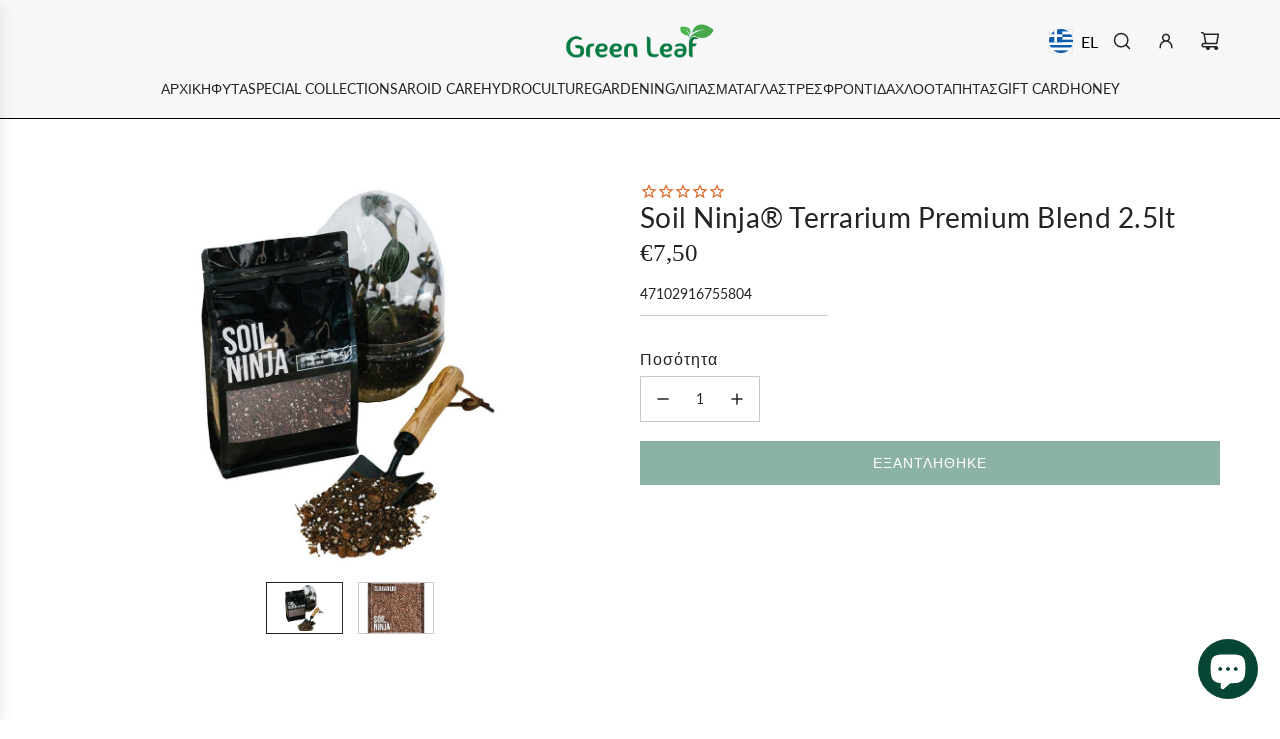

--- FILE ---
content_type: text/html; charset=utf-8
request_url: https://green-leaf.gr/products/terrarium-premium-blend-2-5lt
body_size: 104305
content:
<!doctype html>
<html class="no-js" lang="el">
<head>
  <!-- Basic page needs ================================================== -->
  <meta charset="utf-8"><meta http-equiv="X-UA-Compatible" content="IE=edge"><link rel="preconnect" href="https://fonts.shopifycdn.com" crossorigin><link href="//green-leaf.gr/cdn/shop/t/60/assets/swiper-bundle.min.css?v=127370101718424465871734977314" rel="stylesheet" type="text/css" media="all" />
  <link href="//green-leaf.gr/cdn/shop/t/60/assets/photoswipe.min.css?v=165459975419098386681734977314" rel="stylesheet" type="text/css" media="all" />
  <link href="//green-leaf.gr/cdn/shop/t/60/assets/theme.min.css?v=14709341941648747981750046079" rel="stylesheet" type="text/css" media="all" />
  <link href="//green-leaf.gr/cdn/shop/t/60/assets/custom.css?v=177135589243758057461753940828" rel="stylesheet" type="text/css" media="all" />

  
    <link rel="shortcut icon" href="//green-leaf.gr/cdn/shop/files/logo-png-square-small.jpg?crop=center&height=180&v=1680878839&width=180" type="image/png">
    <link rel="apple-touch-icon" sizes="180x180" href="//green-leaf.gr/cdn/shop/files/logo-png-square-small.jpg?crop=center&height=180&v=1680878839&width=180">
    <link rel="apple-touch-icon-precomposed" sizes="180x180" href="//green-leaf.gr/cdn/shop/files/logo-png-square-small.jpg?crop=center&height=180&v=1680878839&width=180">
    <link rel="icon" type="image/png" sizes="32x32" href="//green-leaf.gr/cdn/shop/files/logo-png-square-small.jpg?crop=center&height=32&v=1680878839&width=32">
    <link rel="icon" type="image/png" sizes="194x194" href="//green-leaf.gr/cdn/shop/files/logo-png-square-small.jpg?crop=center&height=194&v=1680878839&width=194">
    <link rel="icon" type="image/png" sizes="192x192" href="//green-leaf.gr/cdn/shop/files/logo-png-square-small.jpg?crop=center&height=192&v=1680878839&width=192">
    <link rel="icon" type="image/png" sizes="16x16" href="//green-leaf.gr/cdn/shop/files/logo-png-square-small.jpg?crop=center&height=16&v=1680878839&width=16">
  

    <link rel="preload" as="font" href="//green-leaf.gr/cdn/fonts/lato/lato_n4.c3b93d431f0091c8be23185e15c9d1fee1e971c5.woff2" type="font/woff2" crossorigin>
    

    <link rel="preload" as="font" href="//green-leaf.gr/cdn/fonts/lato/lato_n4.c3b93d431f0091c8be23185e15c9d1fee1e971c5.woff2" type="font/woff2" crossorigin>
    
<!-- Title and description ================================================== -->
  <title>
    Soil Ninja® Terrarium Premium Blend 2.5lt &ndash; Greenleaf Garden Center
  </title>

  
    <meta name="description" content="Soil Ninja® Terrarium Premium Blend 2.5lt Ένα ολοκληρωμένο, peat-free υπόστρωμα για ανοιχτά &amp;amp; κλειστά terrariums. Συνδυάζει γρήγορη αποστράγγιση με ομοιόμορφη κατανομή υγρασίας και «καθαρό» ριζόστρωμα χάρη σε υψηλό ποσοστό καθαριστικών στοιχείων">
  

  <!-- Helpers ================================================== -->
  <!-- /snippets/social-meta-tags.liquid -->


<meta property="og:site_name" content="Greenleaf Garden Center">
<meta property="og:url" content="https://green-leaf.gr/products/terrarium-premium-blend-2-5lt">
<meta property="og:title" content="Soil Ninja® Terrarium Premium Blend 2.5lt">
<meta property="og:type" content="product">
<meta property="og:description" content="Soil Ninja® Terrarium Premium Blend 2.5lt Ένα ολοκληρωμένο, peat-free υπόστρωμα για ανοιχτά &amp;amp; κλειστά terrariums. Συνδυάζει γρήγορη αποστράγγιση με ομοιόμορφη κατανομή υγρασίας και «καθαρό» ριζόστρωμα χάρη σε υψηλό ποσοστό καθαριστικών στοιχείων">

  <meta property="og:price:amount" content="7,50">
  <meta property="og:price:currency" content="EUR">

<meta property="og:image" content="http://green-leaf.gr/cdn/shop/files/Terrarium-blend1-2.jpg?v=1695306438"><meta property="og:image" content="http://green-leaf.gr/cdn/shop/files/Terrarium-blend2.jpg?v=1695306467">
<meta property="og:image:alt" content="Terrarium Premium Blend 2.5lt"><meta property="og:image:alt" content="Terrarium Premium Blend 2.5lt">
<meta property="og:image:secure_url" content="https://green-leaf.gr/cdn/shop/files/Terrarium-blend1-2.jpg?v=1695306438"><meta property="og:image:secure_url" content="https://green-leaf.gr/cdn/shop/files/Terrarium-blend2.jpg?v=1695306467">


<meta name="x:card" content="summary_large_image">
<meta name="x:title" content="Soil Ninja® Terrarium Premium Blend 2.5lt">
<meta name="x:description" content="Soil Ninja® Terrarium Premium Blend 2.5lt Ένα ολοκληρωμένο, peat-free υπόστρωμα για ανοιχτά &amp;amp; κλειστά terrariums. Συνδυάζει γρήγορη αποστράγγιση με ομοιόμορφη κατανομή υγρασίας και «καθαρό» ριζόστρωμα χάρη σε υψηλό ποσοστό καθαριστικών στοιχείων">

  <link rel="canonical" href="https://green-leaf.gr/products/terrarium-premium-blend-2-5lt"/>
  <meta name="viewport" content="width=device-width, initial-scale=1, shrink-to-fit=no">
  <meta name="theme-color" content="#242424">

  <!-- CSS ================================================== -->
  <style>
/*============================================================================
  #Typography
==============================================================================*/






@font-face {
  font-family: Lato;
  font-weight: 400;
  font-style: normal;
  font-display: swap;
  src: url("//green-leaf.gr/cdn/fonts/lato/lato_n4.c3b93d431f0091c8be23185e15c9d1fee1e971c5.woff2") format("woff2"),
       url("//green-leaf.gr/cdn/fonts/lato/lato_n4.d5c00c781efb195594fd2fd4ad04f7882949e327.woff") format("woff");
}

@font-face {
  font-family: Lato;
  font-weight: 400;
  font-style: normal;
  font-display: swap;
  src: url("//green-leaf.gr/cdn/fonts/lato/lato_n4.c3b93d431f0091c8be23185e15c9d1fee1e971c5.woff2") format("woff2"),
       url("//green-leaf.gr/cdn/fonts/lato/lato_n4.d5c00c781efb195594fd2fd4ad04f7882949e327.woff") format("woff");
}


  @font-face {
  font-family: Lato;
  font-weight: 700;
  font-style: normal;
  font-display: swap;
  src: url("//green-leaf.gr/cdn/fonts/lato/lato_n7.900f219bc7337bc57a7a2151983f0a4a4d9d5dcf.woff2") format("woff2"),
       url("//green-leaf.gr/cdn/fonts/lato/lato_n7.a55c60751adcc35be7c4f8a0313f9698598612ee.woff") format("woff");
}




  @font-face {
  font-family: Lato;
  font-weight: 700;
  font-style: normal;
  font-display: swap;
  src: url("//green-leaf.gr/cdn/fonts/lato/lato_n7.900f219bc7337bc57a7a2151983f0a4a4d9d5dcf.woff2") format("woff2"),
       url("//green-leaf.gr/cdn/fonts/lato/lato_n7.a55c60751adcc35be7c4f8a0313f9698598612ee.woff") format("woff");
}




  @font-face {
  font-family: Lato;
  font-weight: 400;
  font-style: italic;
  font-display: swap;
  src: url("//green-leaf.gr/cdn/fonts/lato/lato_i4.09c847adc47c2fefc3368f2e241a3712168bc4b6.woff2") format("woff2"),
       url("//green-leaf.gr/cdn/fonts/lato/lato_i4.3c7d9eb6c1b0a2bf62d892c3ee4582b016d0f30c.woff") format("woff");
}




  @font-face {
  font-family: Lato;
  font-weight: 700;
  font-style: italic;
  font-display: swap;
  src: url("//green-leaf.gr/cdn/fonts/lato/lato_i7.16ba75868b37083a879b8dd9f2be44e067dfbf92.woff2") format("woff2"),
       url("//green-leaf.gr/cdn/fonts/lato/lato_i7.4c07c2b3b7e64ab516aa2f2081d2bb0366b9dce8.woff") format("woff");
}









/*============================================================================
  #General Variables
==============================================================================*/

:root {

  --font-weight-normal: 400;
  --font-weight-bold: 700;
  --font-weight-header-bold: 700;

  --header-font-stack: Lato, sans-serif;
  --header-font-weight: 400;
  --header-font-style: normal;
  --header-text-size: 28;
  --header-text-size-px: 28px;
  --header-mobile-text-size-px: 22px;

  --header-font-case: uppercase;
  --header-font-size: 14;
  --header-font-size-px: 14px;

  --heading-spacing: 0.01em;
  --heading-line-height: 0.8;
  --heading-font-case: normal;
  --heading-font-stack: FontDrop;

  --body-font-stack: Lato, sans-serif;
  --body-font-weight: 400;
  --body-font-style: normal;

  --button-font-stack: Lato, sans-serif;
  --button-font-weight: 400;
  --button-font-style: normal;

  --label-font-stack: Lato, sans-serif;
  --label-font-weight: 400;
  --label-font-style: normal;
  --label-font-case: none;
  --label-spacing: 1px;

  --navigation-font-stack: Lato, sans-serif;
  --navigation-font-weight: 400;
  --navigation-font-style: normal;
  --navigation-font-letter-spacing: normal;

  --base-font-size-int: 14;
  --base-font-size: 14px;

  --body-font-size-12-to-em: 0.86em;
  --body-font-size-16-to-em: 1.14em;
  --body-font-size-22-to-em: 1.57em;
  --body-font-size-28-to-em: 2.0em;
  --body-font-size-36-to-em: 2.57em;

  /* Heading Sizes */

  
  --h1-size: 35px;
  --h2-size: 28px;
  --h3-size: 25px;
  --h4-size: 21px;
  --h5-size: 18px;
  --h6-size: 16px;

  --sale-badge-color: #ff0018;
  --sold-out-badge-color: #000000;
  --custom-badge-color: #494949;
  --preorder-badge-color: #494949;
  --badge-font-color: #ffffff;

  --primary-btn-text-color: #ffffff;
  --primary-btn-text-color-opacity50: rgba(255, 255, 255, 0.5);
  --primary-btn-bg-color: #18634f;
  --primary-btn-bg-color-opacity50: rgba(24, 99, 79, 0.5);

  --button-text-case: uppercase;
  --button-font-size: 14;
  --button-font-size-px: 14px;
  --button-text-spacing-px: 1px;

  
    --text-line-clamp: none;
  

  

  --text-color: #242424;
  --text-color-lighten5: #313131;
  --text-color-lighten70: #d7d7d7;
  --text-color-transparent05: rgba(36, 36, 36, 0.05);
  --text-color-transparent10: rgba(36, 36, 36, 0.1);
  --text-color-transparent15: rgba(36, 36, 36, 0.15);
  --text-color-transparent25: rgba(36, 36, 36, 0.25);
  --text-color-transparent30: rgba(36, 36, 36, 0.3);
  --text-color-transparent40: rgba(36, 36, 36, 0.4);
  --text-color-transparent50: rgba(36, 36, 36, 0.5);
  --text-color-transparent5: rgba(36, 36, 36, 0.5);
  --text-color-transparent6: rgba(36, 36, 36, 0.6);
  --text-color-transparent7: rgba(36, 36, 36, 0.7);
  --text-color-transparent8: rgba(36, 36, 36, 0.8);

  
    --heading-xl-font-size: 28px;
    --heading-l-font-size: 22px;
    --subheading-font-size: 20px;
  

  
    --small-body-font-size: 12px;
  

  --link-color: #242424;
  --on-sale-color: #d01f1f;

  --body-color: #ffffff;
  --body-color-darken10: #e6e6e6;
  --body-color-transparent00: rgba(255, 255, 255, 0);
  --body-color-transparent40: rgba(255, 255, 255, 0.4);
  --body-color-transparent50: rgba(255, 255, 255, 0.5);
  --body-color-transparent90: rgba(255, 255, 255, 0.9);

  --body-secondary-color: #ffffff;
  --body-secondary-color-transparent00: rgba(255, 255, 255, 0);
  --body-secondary-color-darken05: #f2f2f2;

  --color-primary-background: #ffffff;
  --color-primary-background-rgb: 255, 255, 255;
  --color-secondary-background: #ffffff;

  --border-color: rgba(36, 36, 36, 0.25);
  --link-border-color: rgba(36, 36, 36, 0.5);
  --border-color-darken10: #0a0a0a;
  --view-in-space-button-background: #f2f2f2;

  --header-color: #f7f7f7;
  --header-color-darken5: #eaeaea;

  --header-border-color: #000000;

  --announcement-text-size: 14px;
  --announcement-text-spacing: 1px;

  --logo-font-size: 24px;

  --overlay-header-text-color: #ffffff;
  --nav-text-color: #242424;
  --nav-text-color-transparent10: rgba(36, 36, 36, 0.1);
  --nav-text-color-transparent30: rgba(36, 36, 36, 0.3);
  --nav-text-hover: #074635;

  --color-scheme-light-background: #f9f9fb;
  --color-scheme-light-background-transparent40: rgba(249, 249, 251, 0.4);
  --color-scheme-light-background-transparent50: rgba(249, 249, 251, 0.5);
  --color-scheme-light-background-lighten5: #ffffff;
  --color-scheme-light-background-rgb: 249, 249, 251;
  --color-scheme-light-text: #242424;
  --color-scheme-light-text-transparent10: rgba(36, 36, 36, 0.1);
  --color-scheme-light-text-transparent25: rgba(36, 36, 36, 0.25);
  --color-scheme-light-text-transparent40: rgba(36, 36, 36, 0.4);
  --color-scheme-light-text-transparent50: rgba(36, 36, 36, 0.5);
  --color-scheme-light-text-transparent60: rgba(36, 36, 36, 0.6);

  --color-scheme-feature-background: #dde3e3;
  --color-scheme-feature-background-transparent40: rgba(221, 227, 227, 0.4);
  --color-scheme-feature-background-transparent50: rgba(221, 227, 227, 0.5);
  --color-scheme-feature-background-lighten5: #ebefef;
  --color-scheme-feature-background-rgb: 221, 227, 227;
  --color-scheme-feature-text: #242424;
  --color-scheme-feature-text-transparent10: rgba(36, 36, 36, 0.1);
  --color-scheme-feature-text-transparent25: rgba(36, 36, 36, 0.25);
  --color-scheme-feature-text-transparent40: rgba(36, 36, 36, 0.4);
  --color-scheme-feature-text-transparent50: rgba(36, 36, 36, 0.5);
  --color-scheme-feature-text-transparent60: rgba(36, 36, 36, 0.6);

  --homepage-sections-accent-secondary-color-transparent60: rgba(36, 36, 36, 0.6);

  --color-scheme-dark-background: #000000;
  --color-scheme-dark-background-transparent40: rgba(0, 0, 0, 0.4);
  --color-scheme-dark-background-transparent50: rgba(0, 0, 0, 0.5);
  --color-scheme-dark-background-rgb: 0, 0, 0;
  --color-scheme-dark-text: #ffffff;
  --color-scheme-dark-text-transparent10: rgba(255, 255, 255, 0.1);
  --color-scheme-dark-text-transparent25: rgba(255, 255, 255, 0.25);
  --color-scheme-dark-text-transparent40: rgba(255, 255, 255, 0.4);
  --color-scheme-dark-text-transparent50: rgba(255, 255, 255, 0.5);
  --color-scheme-dark-text-transparent60: rgba(255, 255, 255, 0.6);

  --filter-bg-color: rgba(36, 36, 36, 0.1);

  --menu-drawer-color: #fff;
  --menu-drawer-color-darken5: #f2f2f2;
  --menu-drawer-text-color: #262428;
  --menu-drawer-text-color-transparent10: rgba(38, 36, 40, 0.1);
  --menu-drawer-text-color-transparent30: rgba(38, 36, 40, 0.3);
  --menu-drawer-border-color: rgba(38, 36, 40, 0.25);
  --menu-drawer-text-hover-color: #737373;

  --cart-drawer-color: #ffffff;
  --cart-drawer-color-transparent50: rgba(255, 255, 255, 0.5);
  --cart-drawer-text-color: #242424;
  --cart-drawer-text-color-transparent10: rgba(36, 36, 36, 0.1);
  --cart-drawer-text-color-transparent25: rgba(36, 36, 36, 0.25);
  --cart-drawer-text-color-transparent40: rgba(36, 36, 36, 0.4);
  --cart-drawer-text-color-transparent50: rgba(36, 36, 36, 0.5);
  --cart-drawer-text-color-transparent70: rgba(36, 36, 36, 0.7);
  --cart-drawer-text-color-lighten10: #3e3e3e;
  --cart-drawer-border-color: rgba(36, 36, 36, 0.25);

  --success-color: #28a745;
  --error-color: #DC3545;
  --warning-color: #EB9247;

  /* Shop Pay Installments variables */
  --color-body: #ffffff;
  --color-bg: #ffffff;

  /* Checkbox */
  --checkbox-size: 16px;
  --inline-icon-size: 16px;
  --line-height-base: 1.6;
}
</style>

  <style data-shopify>
    *,
    *::before,
    *::after {
      box-sizing: inherit;
    }

    html {
      box-sizing: border-box;
      background-color: var(--body-color);
      height: 100%;
      margin: 0;
    }

    body {
      background-color: var(--body-color);
      min-height: 100%;
      margin: 0;
      display: grid;
      grid-template-rows: auto auto 1fr auto;
      grid-template-columns: 100%;
      overflow-x: hidden;
    }

    .sr-only {
      position: absolute;
      width: 1px;
      height: 1px;
      padding: 0;
      margin: -1px;
      overflow: hidden;
      clip: rect(0, 0, 0, 0);
      border: 0;
    }

    .sr-only-focusable:active, .sr-only-focusable:focus {
      position: static;
      width: auto;
      height: auto;
      margin: 0;
      overflow: visible;
      clip: auto;
    }
  </style>

  <!-- Header hook for plugins ================================================== -->
  <script>window.performance && window.performance.mark && window.performance.mark('shopify.content_for_header.start');</script><meta name="google-site-verification" content="rywm4XNUNyTigNXOYp2xu3V1DWXjqTj1wRDym-U0lRk">
<meta id="shopify-digital-wallet" name="shopify-digital-wallet" content="/29623312/digital_wallets/dialog">
<meta name="shopify-checkout-api-token" content="0abcf60cd71407773f8e074f489a5f08">
<meta id="in-context-paypal-metadata" data-shop-id="29623312" data-venmo-supported="false" data-environment="production" data-locale="en_US" data-paypal-v4="true" data-currency="EUR">
<link rel="alternate" hreflang="x-default" href="https://green-leaf.gr/products/terrarium-premium-blend-2-5lt">
<link rel="alternate" hreflang="el" href="https://green-leaf.gr/products/terrarium-premium-blend-2-5lt">
<link rel="alternate" hreflang="en-CY" href="https://green-leaf.gr/en-eu/products/terrarium-premium-blend-2-5lt">
<link rel="alternate" hreflang="en-DE" href="https://green-leaf.gr/en-eu/products/terrarium-premium-blend-2-5lt">
<link rel="alternate" hreflang="en-NL" href="https://green-leaf.gr/en-eu/products/terrarium-premium-blend-2-5lt">
<link rel="alternate" hreflang="en-RO" href="https://green-leaf.gr/en-eu/products/terrarium-premium-blend-2-5lt">
<link rel="alternate" hreflang="en-BG" href="https://green-leaf.gr/en-eu/products/terrarium-premium-blend-2-5lt">
<link rel="alternate" hreflang="en-AT" href="https://green-leaf.gr/en-eu/products/terrarium-premium-blend-2-5lt">
<link rel="alternate" hreflang="en-BE" href="https://green-leaf.gr/en-eu/products/terrarium-premium-blend-2-5lt">
<link rel="alternate" hreflang="en-FR" href="https://green-leaf.gr/en-eu/products/terrarium-premium-blend-2-5lt">
<link rel="alternate" hreflang="en-DK" href="https://green-leaf.gr/en-eu/products/terrarium-premium-blend-2-5lt">
<link rel="alternate" hreflang="en-EE" href="https://green-leaf.gr/en-eu/products/terrarium-premium-blend-2-5lt">
<link rel="alternate" hreflang="en-IT" href="https://green-leaf.gr/en-eu/products/terrarium-premium-blend-2-5lt">
<link rel="alternate" hreflang="en-HR" href="https://green-leaf.gr/en-eu/products/terrarium-premium-blend-2-5lt">
<link rel="alternate" hreflang="en-LU" href="https://green-leaf.gr/en-eu/products/terrarium-premium-blend-2-5lt">
<link rel="alternate" hreflang="en-MC" href="https://green-leaf.gr/en-eu/products/terrarium-premium-blend-2-5lt">
<link rel="alternate" hreflang="en-HU" href="https://green-leaf.gr/en-eu/products/terrarium-premium-blend-2-5lt">
<link rel="alternate" hreflang="en-PL" href="https://green-leaf.gr/en-eu/products/terrarium-premium-blend-2-5lt">
<link rel="alternate" hreflang="en-SK" href="https://green-leaf.gr/en-eu/products/terrarium-premium-blend-2-5lt">
<link rel="alternate" hreflang="en-SI" href="https://green-leaf.gr/en-eu/products/terrarium-premium-blend-2-5lt">
<link rel="alternate" hreflang="en-SE" href="https://green-leaf.gr/en-eu/products/terrarium-premium-blend-2-5lt">
<link rel="alternate" hreflang="en-CZ" href="https://green-leaf.gr/en-eu/products/terrarium-premium-blend-2-5lt">
<link rel="alternate" hreflang="en-FI" href="https://green-leaf.gr/en-eu/products/terrarium-premium-blend-2-5lt">
<link rel="alternate" hreflang="en-PT" href="https://green-leaf.gr/en-eu/products/terrarium-premium-blend-2-5lt">
<link rel="alternate" hreflang="en-ES" href="https://green-leaf.gr/en-eu/products/terrarium-premium-blend-2-5lt">
<link rel="alternate" type="application/json+oembed" href="https://green-leaf.gr/products/terrarium-premium-blend-2-5lt.oembed">
<script async="async" src="/checkouts/internal/preloads.js?locale=el-GR"></script>
<script id="shopify-features" type="application/json">{"accessToken":"0abcf60cd71407773f8e074f489a5f08","betas":["rich-media-storefront-analytics"],"domain":"green-leaf.gr","predictiveSearch":true,"shopId":29623312,"locale":"el"}</script>
<script>var Shopify = Shopify || {};
Shopify.shop = "greenleaf-online-shop.myshopify.com";
Shopify.locale = "el";
Shopify.currency = {"active":"EUR","rate":"1.0"};
Shopify.country = "GR";
Shopify.theme = {"name":"Envy New Version2","id":177063002460,"schema_name":"Envy","schema_version":"33.6.1","theme_store_id":411,"role":"main"};
Shopify.theme.handle = "null";
Shopify.theme.style = {"id":null,"handle":null};
Shopify.cdnHost = "green-leaf.gr/cdn";
Shopify.routes = Shopify.routes || {};
Shopify.routes.root = "/";</script>
<script type="module">!function(o){(o.Shopify=o.Shopify||{}).modules=!0}(window);</script>
<script>!function(o){function n(){var o=[];function n(){o.push(Array.prototype.slice.apply(arguments))}return n.q=o,n}var t=o.Shopify=o.Shopify||{};t.loadFeatures=n(),t.autoloadFeatures=n()}(window);</script>
<script id="shop-js-analytics" type="application/json">{"pageType":"product"}</script>
<script defer="defer" async type="module" src="//green-leaf.gr/cdn/shopifycloud/shop-js/modules/v2/client.init-shop-cart-sync_DdtMNZJs.el.esm.js"></script>
<script defer="defer" async type="module" src="//green-leaf.gr/cdn/shopifycloud/shop-js/modules/v2/chunk.common_C6ZZOMB-.esm.js"></script>
<script defer="defer" async type="module" src="//green-leaf.gr/cdn/shopifycloud/shop-js/modules/v2/chunk.modal_HD9BR_KP.esm.js"></script>
<script type="module">
  await import("//green-leaf.gr/cdn/shopifycloud/shop-js/modules/v2/client.init-shop-cart-sync_DdtMNZJs.el.esm.js");
await import("//green-leaf.gr/cdn/shopifycloud/shop-js/modules/v2/chunk.common_C6ZZOMB-.esm.js");
await import("//green-leaf.gr/cdn/shopifycloud/shop-js/modules/v2/chunk.modal_HD9BR_KP.esm.js");

  window.Shopify.SignInWithShop?.initShopCartSync?.({"fedCMEnabled":true,"windoidEnabled":true});

</script>
<script>(function() {
  var isLoaded = false;
  function asyncLoad() {
    if (isLoaded) return;
    isLoaded = true;
    var urls = ["https:\/\/cdn-stamped-io.azureedge.net\/files\/widget.min.js?shop=greenleaf-online-shop.myshopify.com","https:\/\/cdn1.stamped.io\/files\/widget.min.js?shop=greenleaf-online-shop.myshopify.com","\/\/cdn.shopify.com\/proxy\/c97cb4e31b654cdd4bda7cdfe52bed4afe6f2d57679f940d4b33cb68b2459f6b\/aiodstag.cirkleinc.com\/?shop=greenleaf-online-shop.myshopify.com\u0026sp-cache-control=cHVibGljLCBtYXgtYWdlPTkwMA"];
    for (var i = 0; i < urls.length; i++) {
      var s = document.createElement('script');
      s.type = 'text/javascript';
      s.async = true;
      s.src = urls[i];
      var x = document.getElementsByTagName('script')[0];
      x.parentNode.insertBefore(s, x);
    }
  };
  if(window.attachEvent) {
    window.attachEvent('onload', asyncLoad);
  } else {
    window.addEventListener('load', asyncLoad, false);
  }
})();</script>
<script id="__st">var __st={"a":29623312,"offset":7200,"reqid":"5f7c666f-d00a-4a1a-b37e-055cb541d0b6-1770012596","pageurl":"green-leaf.gr\/products\/terrarium-premium-blend-2-5lt","u":"beb63066cf88","p":"product","rtyp":"product","rid":8541284958556};</script>
<script>window.ShopifyPaypalV4VisibilityTracking = true;</script>
<script id="captcha-bootstrap">!function(){'use strict';const t='contact',e='account',n='new_comment',o=[[t,t],['blogs',n],['comments',n],[t,'customer']],c=[[e,'customer_login'],[e,'guest_login'],[e,'recover_customer_password'],[e,'create_customer']],r=t=>t.map((([t,e])=>`form[action*='/${t}']:not([data-nocaptcha='true']) input[name='form_type'][value='${e}']`)).join(','),a=t=>()=>t?[...document.querySelectorAll(t)].map((t=>t.form)):[];function s(){const t=[...o],e=r(t);return a(e)}const i='password',u='form_key',d=['recaptcha-v3-token','g-recaptcha-response','h-captcha-response',i],f=()=>{try{return window.sessionStorage}catch{return}},m='__shopify_v',_=t=>t.elements[u];function p(t,e,n=!1){try{const o=window.sessionStorage,c=JSON.parse(o.getItem(e)),{data:r}=function(t){const{data:e,action:n}=t;return t[m]||n?{data:e,action:n}:{data:t,action:n}}(c);for(const[e,n]of Object.entries(r))t.elements[e]&&(t.elements[e].value=n);n&&o.removeItem(e)}catch(o){console.error('form repopulation failed',{error:o})}}const l='form_type',E='cptcha';function T(t){t.dataset[E]=!0}const w=window,h=w.document,L='Shopify',v='ce_forms',y='captcha';let A=!1;((t,e)=>{const n=(g='f06e6c50-85a8-45c8-87d0-21a2b65856fe',I='https://cdn.shopify.com/shopifycloud/storefront-forms-hcaptcha/ce_storefront_forms_captcha_hcaptcha.v1.5.2.iife.js',D={infoText:'Προστατεύεται με το hCaptcha',privacyText:'Απόρρητο',termsText:'Όροι'},(t,e,n)=>{const o=w[L][v],c=o.bindForm;if(c)return c(t,g,e,D).then(n);var r;o.q.push([[t,g,e,D],n]),r=I,A||(h.body.append(Object.assign(h.createElement('script'),{id:'captcha-provider',async:!0,src:r})),A=!0)});var g,I,D;w[L]=w[L]||{},w[L][v]=w[L][v]||{},w[L][v].q=[],w[L][y]=w[L][y]||{},w[L][y].protect=function(t,e){n(t,void 0,e),T(t)},Object.freeze(w[L][y]),function(t,e,n,w,h,L){const[v,y,A,g]=function(t,e,n){const i=e?o:[],u=t?c:[],d=[...i,...u],f=r(d),m=r(i),_=r(d.filter((([t,e])=>n.includes(e))));return[a(f),a(m),a(_),s()]}(w,h,L),I=t=>{const e=t.target;return e instanceof HTMLFormElement?e:e&&e.form},D=t=>v().includes(t);t.addEventListener('submit',(t=>{const e=I(t);if(!e)return;const n=D(e)&&!e.dataset.hcaptchaBound&&!e.dataset.recaptchaBound,o=_(e),c=g().includes(e)&&(!o||!o.value);(n||c)&&t.preventDefault(),c&&!n&&(function(t){try{if(!f())return;!function(t){const e=f();if(!e)return;const n=_(t);if(!n)return;const o=n.value;o&&e.removeItem(o)}(t);const e=Array.from(Array(32),(()=>Math.random().toString(36)[2])).join('');!function(t,e){_(t)||t.append(Object.assign(document.createElement('input'),{type:'hidden',name:u})),t.elements[u].value=e}(t,e),function(t,e){const n=f();if(!n)return;const o=[...t.querySelectorAll(`input[type='${i}']`)].map((({name:t})=>t)),c=[...d,...o],r={};for(const[a,s]of new FormData(t).entries())c.includes(a)||(r[a]=s);n.setItem(e,JSON.stringify({[m]:1,action:t.action,data:r}))}(t,e)}catch(e){console.error('failed to persist form',e)}}(e),e.submit())}));const S=(t,e)=>{t&&!t.dataset[E]&&(n(t,e.some((e=>e===t))),T(t))};for(const o of['focusin','change'])t.addEventListener(o,(t=>{const e=I(t);D(e)&&S(e,y())}));const B=e.get('form_key'),M=e.get(l),P=B&&M;t.addEventListener('DOMContentLoaded',(()=>{const t=y();if(P)for(const e of t)e.elements[l].value===M&&p(e,B);[...new Set([...A(),...v().filter((t=>'true'===t.dataset.shopifyCaptcha))])].forEach((e=>S(e,t)))}))}(h,new URLSearchParams(w.location.search),n,t,e,['guest_login'])})(!1,!0)}();</script>
<script integrity="sha256-4kQ18oKyAcykRKYeNunJcIwy7WH5gtpwJnB7kiuLZ1E=" data-source-attribution="shopify.loadfeatures" defer="defer" src="//green-leaf.gr/cdn/shopifycloud/storefront/assets/storefront/load_feature-a0a9edcb.js" crossorigin="anonymous"></script>
<script data-source-attribution="shopify.dynamic_checkout.dynamic.init">var Shopify=Shopify||{};Shopify.PaymentButton=Shopify.PaymentButton||{isStorefrontPortableWallets:!0,init:function(){window.Shopify.PaymentButton.init=function(){};var t=document.createElement("script");t.src="https://green-leaf.gr/cdn/shopifycloud/portable-wallets/latest/portable-wallets.el.js",t.type="module",document.head.appendChild(t)}};
</script>
<script data-source-attribution="shopify.dynamic_checkout.buyer_consent">
  function portableWalletsHideBuyerConsent(e){var t=document.getElementById("shopify-buyer-consent"),n=document.getElementById("shopify-subscription-policy-button");t&&n&&(t.classList.add("hidden"),t.setAttribute("aria-hidden","true"),n.removeEventListener("click",e))}function portableWalletsShowBuyerConsent(e){var t=document.getElementById("shopify-buyer-consent"),n=document.getElementById("shopify-subscription-policy-button");t&&n&&(t.classList.remove("hidden"),t.removeAttribute("aria-hidden"),n.addEventListener("click",e))}window.Shopify?.PaymentButton&&(window.Shopify.PaymentButton.hideBuyerConsent=portableWalletsHideBuyerConsent,window.Shopify.PaymentButton.showBuyerConsent=portableWalletsShowBuyerConsent);
</script>
<script data-source-attribution="shopify.dynamic_checkout.cart.bootstrap">document.addEventListener("DOMContentLoaded",(function(){function t(){return document.querySelector("shopify-accelerated-checkout-cart, shopify-accelerated-checkout")}if(t())Shopify.PaymentButton.init();else{new MutationObserver((function(e,n){t()&&(Shopify.PaymentButton.init(),n.disconnect())})).observe(document.body,{childList:!0,subtree:!0})}}));
</script>
<script id='scb4127' type='text/javascript' async='' src='https://green-leaf.gr/cdn/shopifycloud/privacy-banner/storefront-banner.js'></script><link id="shopify-accelerated-checkout-styles" rel="stylesheet" media="screen" href="https://green-leaf.gr/cdn/shopifycloud/portable-wallets/latest/accelerated-checkout-backwards-compat.css" crossorigin="anonymous">
<style id="shopify-accelerated-checkout-cart">
        #shopify-buyer-consent {
  margin-top: 1em;
  display: inline-block;
  width: 100%;
}

#shopify-buyer-consent.hidden {
  display: none;
}

#shopify-subscription-policy-button {
  background: none;
  border: none;
  padding: 0;
  text-decoration: underline;
  font-size: inherit;
  cursor: pointer;
}

#shopify-subscription-policy-button::before {
  box-shadow: none;
}

      </style>

<script>window.performance && window.performance.mark && window.performance.mark('shopify.content_for_header.end');</script>

  <script defer src="//green-leaf.gr/cdn/shop/t/60/assets/eventBus.js?v=100401504747444416941734977314"></script>

  <script type="text/javascript">
		window.wetheme = {
			name: 'Flow',
			webcomponentRegistry: {
        registry: {},
				checkScriptLoaded: function(key) {
					return window.wetheme.webcomponentRegistry.registry[key] ? true : false
				},
        register: function(registration) {
            if(!window.wetheme.webcomponentRegistry.checkScriptLoaded(registration.key)) {
              window.wetheme.webcomponentRegistry.registry[registration.key] = registration
            }
        }
      }
    };
	</script>

  

  

  <script>document.documentElement.className = document.documentElement.className.replace('no-js', 'js');</script>
<script>
var ignore_csapp_cart_reload = true;
</script>
 <script>
  (function(a,b,c,d,e,f,g){a['SkroutzAnalyticsObject']=e;a[e]= a[e] || function(){
    (a[e].q = a[e].q || []).push(arguments);};f=b.createElement(c);f.async=true;
    f.src=d;g=b.getElementsByTagName(c)[0];g.parentNode.insertBefore(f,g);
  })(window,document,'script','https://analytics.skroutz.gr/analytics.min.js','skroutz_analytics');

  skroutz_analytics('session', 'connect', 'SA-5707-4488');  // Connect your Account.
</script>
  
<!-- BEGIN app block: shopify://apps/boost-ai-search-filter/blocks/boost-sd-ssr/7fc998ae-a150-4367-bab8-505d8a4503f7 --><script type="text/javascript">"use strict";(()=>{function mergeDeepMutate(target,...sources){if(!target)return target;if(sources.length===0)return target;const isObject=obj=>!!obj&&typeof obj==="object";const isPlainObject=obj=>{if(!isObject(obj))return false;const proto=Object.getPrototypeOf(obj);return proto===Object.prototype||proto===null};for(const source of sources){if(!source)continue;for(const key in source){const sourceValue=source[key];if(!(key in target)){target[key]=sourceValue;continue}const targetValue=target[key];if(Array.isArray(targetValue)&&Array.isArray(sourceValue)){target[key]=targetValue.concat(...sourceValue)}else if(isPlainObject(targetValue)&&isPlainObject(sourceValue)){target[key]=mergeDeepMutate(targetValue,sourceValue)}else{target[key]=sourceValue}}}return target}var Application=class{constructor(config,dataObjects){this.modules=[];this.cachedModulesByConstructor=new Map;this.status="created";this.cachedEventListeners={};this.registryBlockListeners=[];this.readyListeners=[];this.mode="production";this.logLevel=1;this.blocks={};const boostWidgetIntegration=window.boostWidgetIntegration;this.config=config||{logLevel:boostWidgetIntegration?.config?.logLevel,env:"production"};this.logLevel=this.config.logLevel??(this.mode==="production"?2:this.logLevel);if(this.config.logLevel==null){this.config.logLevel=this.logLevel}this.dataObjects=dataObjects||{};this.logger={debug:(...args)=>{if(this.logLevel<=0){console.debug("Boost > [DEBUG] ",...args)}},info:(...args)=>{if(this.logLevel<=1){console.info("Boost > [INFO] ",...args)}},warn:(...args)=>{if(this.logLevel<=2){console.warn("Boost > [WARN] ",...args)}},error:(...args)=>{if(this.logLevel<=3){console.error("Boost > [ERROR] ",...args)}}}}bootstrap(){if(this.status==="bootstrapped"){this.logger.warn("Application already bootstrapped");return}if(this.status==="started"){this.logger.warn("Application already started");return}this.loadModuleEventListeners();this.dispatchLifecycleEvent({name:"onBeforeAppBootstrap",payload:null});if(this.config?.customization?.app?.onBootstrap){this.config.customization.app.onBootstrap(this)}this.extendAppConfigFromModules();this.extendAppConfigFromGlobalVariables();this.initializeDataObjects();this.assignGlobalVariables();this.status="bootstrapped";this.dispatchLifecycleEvent({name:"onAppBootstrap",payload:null})}async initModules(){await Promise.all(this.modules.map(async module=>{if(!module.shouldInit()){this.logger.info("Module not initialized",module.constructor.name,"shouldInit returned false");return}module.onBeforeModuleInit?.();this.dispatchLifecycleEvent({name:"onBeforeModuleInit",payload:{module}});this.logger.info(`Initializing ${module.constructor.name} module`);try{await module.init();this.dispatchLifecycleEvent({name:"onModuleInit",payload:{module}})}catch(error){this.logger.error(`Error initializing module ${module.constructor.name}:`,error);this.dispatchLifecycleEvent({name:"onModuleError",payload:{module,error:error instanceof Error?error:new Error(String(error))}})}}))}getModule(constructor){const module=this.cachedModulesByConstructor.get(constructor);if(module&&!module.shouldInit()){return void 0}return module}getModuleByName(name){const module=this.modules.find(mod=>{const ModuleClass=mod.constructor;return ModuleClass.moduleName===name});if(module&&!module.shouldInit()){return void 0}return module}registerBlock(block){if(!block.id){this.logger.error("Block id is required");return}const blockId=block.id;if(this.blocks[blockId]){this.logger.error(`Block with id ${blockId} already exists`);return}this.blocks[blockId]=block;if(window.boostWidgetIntegration.blocks){window.boostWidgetIntegration.blocks[blockId]=block}this.dispatchLifecycleEvent({name:"onRegisterBlock",payload:{block}});this.registryBlockListeners.forEach(listener=>{try{listener(block)}catch(error){this.logger.error("Error in registry block listener:",error)}})}addRegistryBlockListener(listener){this.registryBlockListeners.push(listener);Object.values(this.blocks).forEach(block=>{try{listener(block)}catch(error){this.logger.error("Error in registry block listener for existing block:",error)}})}removeRegistryBlockListener(listener){const index=this.registryBlockListeners.indexOf(listener);if(index>-1){this.registryBlockListeners.splice(index,1)}}onReady(handler){if(this.status==="started"){try{handler()}catch(error){this.logger.error("Error in ready handler:",error)}}else{this.readyListeners.push(handler)}}assignGlobalVariables(){if(!window.boostWidgetIntegration){window.boostWidgetIntegration={}}Object.assign(window.boostWidgetIntegration,{TAEApp:this,config:this.config,dataObjects:this.dataObjects,blocks:this.blocks})}async start(){this.logger.info("Application starting");this.bootstrap();this.dispatchLifecycleEvent({name:"onBeforeAppStart",payload:null});await this.initModules();this.status="started";this.dispatchLifecycleEvent({name:"onAppStart",payload:null});this.readyListeners.forEach(listener=>{try{listener()}catch(error){this.logger.error("Error in ready listener:",error)}});if(this.config?.customization?.app?.onStart){this.config.customization.app.onStart(this)}}destroy(){if(this.status!=="started"){this.logger.warn("Application not started yet");return}this.modules.forEach(module=>{this.dispatchLifecycleEvent({name:"onModuleDestroy",payload:{module}});module.destroy()});this.modules=[];this.resetBlocks();this.status="destroyed";this.dispatchLifecycleEvent({name:"onAppDestroy",payload:null})}setLogLevel(level){this.logLevel=level;this.updateConfig({logLevel:level})}loadModule(ModuleConstructor){if(!ModuleConstructor){return this}const app=this;const moduleInstance=new ModuleConstructor(app);if(app.cachedModulesByConstructor.has(ModuleConstructor)){this.logger.warn(`Module ${ModuleConstructor.name} already loaded`);return app}this.modules.push(moduleInstance);this.cachedModulesByConstructor.set(ModuleConstructor,moduleInstance);this.logger.info(`Module ${ModuleConstructor.name} already loaded`);return app}updateConfig(newConfig){if(typeof newConfig==="function"){this.config=newConfig(this.config)}else{mergeDeepMutate(this.config,newConfig)}return this.config}dispatchLifecycleEvent(event){switch(event.name){case"onBeforeAppBootstrap":this.triggerEvent("onBeforeAppBootstrap",event);break;case"onAppBootstrap":this.logger.info("Application bootstrapped");this.triggerEvent("onAppBootstrap",event);break;case"onBeforeModuleInit":this.triggerEvent("onBeforeModuleInit",event);break;case"onModuleInit":this.logger.info(`Module ${event.payload.module.constructor.name} initialized`);this.triggerEvent("onModuleInit",event);break;case"onModuleDestroy":this.logger.info(`Module ${event.payload.module.constructor.name} destroyed`);this.triggerEvent("onModuleDestroy",event);break;case"onBeforeAppStart":this.triggerEvent("onBeforeAppStart",event);break;case"onAppStart":this.logger.info("Application started");this.triggerEvent("onAppStart",event);break;case"onAppDestroy":this.logger.info("Application destroyed");this.triggerEvent("onAppDestroy",event);break;case"onAppError":this.logger.error("Application error",event.payload.error);this.triggerEvent("onAppError",event);break;case"onModuleError":this.logger.error("Module error",event.payload.module.constructor.name,event.payload.error);this.triggerEvent("onModuleError",event);break;case"onRegisterBlock":this.logger.info(`Block registered with id: ${event.payload.block.id}`);this.triggerEvent("onRegisterBlock",event);break;default:this.logger.warn("Unknown lifecycle event",event);break}}triggerEvent(eventName,event){const eventListeners=this.cachedEventListeners[eventName];if(eventListeners){eventListeners.forEach(listener=>{try{if(eventName==="onRegisterBlock"&&event.payload&&"block"in event.payload){listener(event.payload.block)}else{listener(event)}}catch(error){this.logger.error(`Error in event listener for ${eventName}:`,error,"Event data:",event)}})}}extendAppConfigFromModules(){this.modules.forEach(module=>{const extendAppConfig=module.extendAppConfig;if(extendAppConfig){mergeDeepMutate(this.config,extendAppConfig)}})}extendAppConfigFromGlobalVariables(){const initializedGlobalConfig=window.boostWidgetIntegration?.config;if(initializedGlobalConfig){mergeDeepMutate(this.config,initializedGlobalConfig)}}initializeDataObjects(){this.modules.forEach(module=>{const dataObject=module.dataObject;if(dataObject){mergeDeepMutate(this.dataObjects,dataObject)}})}resetBlocks(){this.logger.info("Resetting all blocks");this.blocks={}}loadModuleEventListeners(){this.cachedEventListeners={};const eventNames=["onBeforeAppBootstrap","onAppBootstrap","onModuleInit","onModuleDestroy","onBeforeAppStart","onAppStart","onAppDestroy","onAppError","onModuleError","onRegisterBlock"];this.modules.forEach(module=>{eventNames.forEach(eventName=>{const eventListener=(...args)=>{if(this.status==="bootstrapped"||this.status==="started"){if(!module.shouldInit())return}return module[eventName]?.(...args)};if(typeof eventListener==="function"){if(!this.cachedEventListeners[eventName]){this.cachedEventListeners[eventName]=[]}if(eventName==="onRegisterBlock"){this.cachedEventListeners[eventName]?.push((block=>{eventListener.call(module,block)}))}else{this.cachedEventListeners[eventName]?.push(eventListener.bind(module))}}})})}};var Module=class{constructor(app){this.app=app}shouldInit(){return true}destroy(){}init(){}get extendAppConfig(){return{}}get dataObject(){return{}}};var BoostTAEAppModule=class extends Module{constructor(){super(...arguments);this.boostTAEApp=null}get TAEApp(){const boostTAE=getBoostTAE();if(!boostTAE){throw new Error("Boost TAE is not initialized")}this.boostTAEApp=boostTAE;return this.boostTAEApp}get TAEAppConfig(){return this.TAEApp.config}get TAEAppDataObjects(){return this.TAEApp.dataObjects}};var AdditionalElement=class extends BoostTAEAppModule{get extendAppConfig(){return {additionalElementSettings:Object.assign(
        {
          
            default_sort_order: {"search":"","all":""},
          
        }, {"customSortingList":"title-ascending|title-descending|price-ascending|price-descending","enableCollectionSearch":true})};}};AdditionalElement.moduleName="AdditionalElement";function getShortenToFullParamMap(){const shortenUrlParamList=getBoostTAE().config?.filterSettings?.shortenUrlParamList;const map={};if(!Array.isArray(shortenUrlParamList)){return map}shortenUrlParamList.forEach(item=>{if(typeof item!=="string")return;const idx=item.lastIndexOf(":");if(idx===-1)return;const full=item.slice(0,idx).trim();const short=item.slice(idx+1).trim();if(full.length>0&&short.length>0){map[short]=full}});return map}function generateUUID(){return "xxxxxxxx-xxxx-xxxx-xxxx-xxxxxxxxxxxx".replace(/[x]/g,function(){const r=Math.random()*16|0;return r.toString(16)});}function getQueryParamByKey(key){const urlParams=new URLSearchParams(window.location.search);return urlParams.get(key)}function convertValueRequestStockStatus(v){if(typeof v==="string"){if(v==="out-of-stock")return false;return true}if(Array.isArray(v)){return v.map(_v=>{if(_v==="out-of-stock"){return false}return true})}return false}function isMobileWidth(){return window.innerWidth<576}function isTabletPortraitMaxWidth(){return window.innerWidth<991}function detectDeviceByWidth(){let result="";if(isMobileWidth()){result+="mobile|"}else{result=result.replace("mobile|","")}if(isTabletPortraitMaxWidth()){result+="tablet_portrait_max"}else{result=result.replace("tablet_portrait_max","")}return result}function getSortBy(){const{generalSettings:{collection_id=0,page="collection",default_sort_by:defaultSortBy}={},additionalElementSettings:{default_sort_order:defaultSortOrder={},customSortingList}={}}=getBoostTAE().config;const defaultSortingList=["relevance","best-selling","manual","title-ascending","title-descending","price-ascending","price-descending","created-ascending","created-descending"];const sortQueryKey=getQueryParamByKey("sort");const sortingList=customSortingList?customSortingList.split("|"):defaultSortingList;if(sortQueryKey&&sortingList.includes(sortQueryKey))return sortQueryKey;const searchPage=page==="search";const collectionPage=page==="collection";if(searchPage)sortingList.splice(sortingList.indexOf("manual"),1);const{all,search}=defaultSortOrder;if(collectionPage){if(collection_id in defaultSortOrder){return defaultSortOrder[collection_id]}else if(all){return all}else if(defaultSortBy){return defaultSortBy}}else if(searchPage){return search||"relevance"}return""}var addParamsLocale=(params={})=>{params.return_all_currency_fields=false;return{...params,currency_rate:window.Shopify?.currency?.rate,currency:window.Shopify?.currency?.active,country:window.Shopify?.country}};var getLocalStorage=key=>{try{const value=localStorage.getItem(key);if(value)return JSON.parse(value);return null}catch{return null}};var setLocalStorage=(key,value)=>{try{localStorage.setItem(key,JSON.stringify(value))}catch(error){getBoostTAE().logger.error("Error setLocalStorage",error)}};var removeLocalStorage=key=>{try{localStorage.removeItem(key)}catch(error){getBoostTAE().logger.error("Error removeLocalStorage",error)}};function roundToNearest50(num){const remainder=num%50;if(remainder>25){return num+(50-remainder)}else{return num-remainder}}function lazyLoadImages(dom){if(!dom)return;const lazyImages=dom.querySelectorAll(".boost-sd__product-image-img[loading='lazy']");lazyImages.forEach(function(img){inViewPortHandler(img.parentElement,element=>{const imgElement=element.querySelector(".boost-sd__product-image-img[loading='lazy']");if(imgElement){imgElement.removeAttribute("loading")}})})}function inViewPortHandler(elements,callback){const observer=new IntersectionObserver(function intersectionObserverCallback(entries,observer2){entries.forEach(function(entry){if(entry.isIntersecting){callback(entry.target);observer2.unobserve(entry.target)}})});if(Array.isArray(elements)){elements.forEach(element=>observer.observe(element))}else{observer.observe(elements)}}var isBadUrl=url=>{try{if(!url){const searchString2=getWindowLocation().search;if(!searchString2||searchString2.length<=1){return false}return checkSearchStringForXSS(searchString2)}if(typeof url==="string"){const questionMarkIndex=url.indexOf("?");const searchString2=questionMarkIndex>=0?url.substring(questionMarkIndex):"";if(!searchString2||searchString2.length<=1){return false}return checkSearchStringForXSS(searchString2)}const searchString=url.search;if(!searchString||searchString.length<=1){return false}return checkSearchStringForXSS(searchString)}catch{return true}};var checkSearchStringForXSS=searchString=>{const urlParams=decodeURIComponent(searchString).split("&");for(let i=0;i<urlParams.length;i++){if(isBadSearchTerm(urlParams[i])){return true}}return false};var getWindowLocation=()=>{const href=window.location.href;const escapedHref=href.replace(/%3C/g,"&lt;").replace(/%3E/g,"&gt;");const rebuildHrefArr=[];for(let i=0;i<escapedHref.length;i++){rebuildHrefArr.push(escapedHref.charAt(i))}const rebuildHref=rebuildHrefArr.join("").split("&lt;").join("%3C").split("&gt;").join("%3E");let rebuildSearch="";const hrefWithoutHash=rebuildHref.replace(/#.*$/,"");if(hrefWithoutHash.split("?").length>1){rebuildSearch=hrefWithoutHash.split("?")[1];if(rebuildSearch.length>0){rebuildSearch="?"+rebuildSearch}}return{pathname:window.location.pathname,href:rebuildHref,search:rebuildSearch}};var isBadSearchTerm=term=>{if(typeof term=="string"){term=term.toLowerCase();const domEvents=["img src","script","alert","onabort","popstate","afterprint","beforeprint","beforeunload","blur","canplay","canplaythrough","change","click","contextmenu","copy","cut","dblclick","drag","dragend","dragenter","dragleave","dragover","dragstart","drop","durationchange","ended","error","focus","focusin","focusout","fullscreenchange","fullscreenerror","hashchange","input","invalid","keydown","keypress","keyup","load","loadeddata","loadedmetadata","loadstart","mousedown","mouseenter","mouseleave","mousemove","mouseover","mouseout","mouseout","mouseup","offline","online","pagehide","pageshow","paste","pause","play","playing","progress","ratechange","resize","reset","scroll","search","seeked","seeking","select","show","stalled","submit","suspend","timeupdate","toggle","touchcancel","touchend","touchmove","touchstart","unload","volumechange","waiting","wheel"];const potentialEventRegex=new RegExp(domEvents.join("=|on"));const countOpenTag=(term.match(/</g)||[]).length;const countCloseTag=(term.match(/>/g)||[]).length;const isAlert=(term.match(/alert\(/g)||[]).length;const isConsoleLog=(term.match(/console\.log\(/g)||[]).length;const isExecCommand=(term.match(/execCommand/g)||[]).length;const isCookie=(term.match(/document\.cookie/g)||[]).length;const isJavascript=(term.match(/j.*a.*v.*a.*s.*c.*r.*i.*p.*t/g)||[]).length;const isPotentialEvent=potentialEventRegex.test(term);if(countOpenTag>0&&countCloseTag>0||countOpenTag>1||countCloseTag>1||isAlert||isConsoleLog||isExecCommand||isCookie||isJavascript||isPotentialEvent){return true}}return false};var isCollectionPage=()=>{return getBoostTAE().config.generalSettings?.page==="collection"};var isSearchPage=()=>{return getBoostTAE().config.generalSettings?.page==="search"};var isCartPage=()=>{return getBoostTAE().config.generalSettings?.page==="cart"};var isProductPage=()=>{return getBoostTAE().config.generalSettings?.page==="product"};var isHomePage=()=>{return getBoostTAE().config.generalSettings?.page==="index"};var isVendorPage=()=>{return window.location.pathname.indexOf("/collections/vendors")>-1};var getCurrentPage=()=>{let currentPage="";switch(true){case isCollectionPage():currentPage="collection_page";break;case isSearchPage():currentPage="search_page";break;case isProductPage():currentPage="product_page";break;case isCartPage():currentPage="cart_page";break;case isHomePage():currentPage="home_page";break;default:break}return currentPage};var checkExistFilterOptionParam=()=>{const queryParams=new URLSearchParams(window.location.search);const shortenToFullMap=getShortenToFullParamMap();const hasShortenMap=Object.keys(shortenToFullMap).length>0;for(const[key]of queryParams.entries()){if(key.indexOf("pf_")>-1){return true}if(hasShortenMap&&shortenToFullMap[key]){return true}}return false};function getCustomerId(){return window?.__st?.cid||window?.meta?.page?.customerId||window?.ShopifyAnalytics?.meta?.page?.customerId||window?.ShopifyAnalytics?.lib?.user?.()?.traits()?.uniqToken}function isShopifyTypePage(){return window.location.pathname.indexOf("/collections/types")>-1}var _Analytics=class _Analytics extends BoostTAEAppModule{saveRequestId(type,request_id,bundles=[]){const requestIds=getLocalStorage(_Analytics.STORAGE_KEY_PRE_REQUEST_IDS)||{};requestIds[type]=request_id;if(Array.isArray(bundles)){bundles?.forEach(bundle=>{let placement="";switch(type){case"search":placement=_Analytics.KEY_PLACEMENT_BY_TYPE.search_page;break;case"suggest":placement=_Analytics.KEY_PLACEMENT_BY_TYPE.search_page;break;case"product_page_bundle":placement=_Analytics.KEY_PLACEMENT_BY_TYPE.product_page;break;default:break}requestIds[`${bundle.widgetId||""}_${placement}`]=request_id})}setLocalStorage(_Analytics.STORAGE_KEY_PRE_REQUEST_IDS,requestIds)}savePreAction(type){setLocalStorage(_Analytics.STORAGE_KEY_PRE_ACTION,type)}};_Analytics.moduleName="Analytics";_Analytics.STORAGE_KEY_PRE_REQUEST_IDS="boostSdPreRequestIds";_Analytics.STORAGE_KEY_PRE_ACTION="boostSdPreAction";_Analytics.KEY_PLACEMENT_BY_TYPE={product_page:"product_page",search_page:"search_page",instant_search:"instant_search"};var Analytics=_Analytics;var AppSettings=class extends BoostTAEAppModule{get extendAppConfig(){return {cdn:"https://cdn.boostcommerce.io",bundleUrl:"https://services.mybcapps.com/bc-sf-filter/bundles",productUrl:"https://services.mybcapps.com/bc-sf-filter/products",subscriptionUrl:"https://services.mybcapps.com/bc-sf-filter/subscribe-b2s",taeSettings:window.boostWidgetIntegration?.taeSettings||{instantSearch:{enabled:false}},generalSettings:Object.assign(
  {preview_mode:false,preview_path:"",page:"product",custom_js_asset_url:"",custom_css_asset_url:"",collection_id: 0,collection_handle:"",collection_product_count: 0,...
            {
              
              
                product_id: 8541284958556,
              
            },collection_tags: null,current_tags: null,default_sort_by:"",swatch_extension:"png",no_image_url:"https://cdn.shopify.com/extensions/019be4f8-6aac-7bf7-8583-c85851eaaabd/boost-fe-204/assets/boost-pfs-no-image.jpg",search_term:"",template:"product.tabs-test",currencies:["EUR"],current_currency:"EUR",published_locales:{...
                {"el":true}
              },current_locale:"el"},
  {"addCollectionToProductUrl":true,"enableTrackingOrderRevenue":true}
),translation:{},...
        {
          
          
          
            translation: {"refineDesktop":"Φίλτρο","refine":"Φίλτρα","refineMobile":"Φίλτρα","refineMobileCollapse":"Κρύψε το φίλτρο","clear":"Απαλοιφή","clearAll":"Καθαρισμός Όλων","viewMore":"Δείτε περισσότερα","viewLess":"Δείτε λιγότερα","apply":"Ισχύουν","applyAll":"Εφαρμογή όλων","close":"Κλείσε","back":"Πίσω","showLimit":"Προβολή","collectionAll":"Ολα","under":"Κάτω από","above":"Πάνω από","ratingStar":"Αστέρι","ratingStars":"Stars","ratingUp":"& Πάνω","showResult":"Δες τα αποτελέσματα","searchOptions":"Επιλογές Αναζήτησης","inCollectionSearch":"Αναζήτηση προϊόντων σε αυτήν τη συλλογή","loadPreviousPage":"Προηγούμενη Σελίδα","loadMore":"Δείτε ακόμα {{ amountProduct }} Προιόντα","loadMoreTotal":"{{ from }} - {{ to }} από {{ total }} Προιόντα","viewAs":"Δες ως","listView":"Προβολή λίστας","gridView":"Προβολή πλέγματος","gridViewColumns":"Προβολή πλέγματος {{count}} στήλες","search":{"generalTitle":"General Title (when no search term)","resultHeader":"Αποτελέσματα αναζήτησης για  \"{{ terms }}\"","resultNumber":"Εμφανίζονται {{ count }} αποτελέσματα για  \"{{ terms }}\"","seeAllProducts":"Δείτε όλα τα προιόντα","resultEmpty":"Δε βρέθηκαν προϊόντα για  \"{{ terms }}\".{{ breakline }}","resultEmptyWithSuggestion":"Δε βρήκαμε κάτι για  \"{{ terms }}\". Δείτε μερικές από τις προτάσεις μας.","searchTotalResult":"Εμφανίζονται {{ count }} αποτελέσματα","searchTotalResults":"Εμφανίζονται {{ count }} αποτελέσματα","searchPanelProduct":"ΠΡΟΙΟΝΤΑ","searchPanelCollection":"ΣΥΛΛΟΓΕΣ","searchPanelPage":"ΣΕΛΙΔΕΣ","searchTipsTitle":"Search tips","searchTipsContent":"Please double-check your spelling.{{ breakline }}Use more generic search terms.{{ breakline }}Enter fewer keywords.{{ breakline }}Try searching by product type, brand, model number or product feature.","noSearchResultSearchTermLabel":"ΔΕΙΤΕ ΜΕΡΙΚΕΣ ΑΠΟ ΤΙΣ ΔΗΜΟΦΙΛΕΙΣ ΑΝΑΖΗΤΗΣΕΙΣ","noSearchResultProductsLabel":"ΔΗΜΟΦΙΛΗ ΠΡΟΙΟΝΤΑ","searchBoxOnclickRecentSearchLabel":"ΠΡΟΣΦΑΤΕΣ ΑΝΑΖΗΤΗΣΕΙΣ","searchBoxOnclickSearchTermLabel":"Popular searches","searchBoxOnclickProductsLabel":"Trending products"},"suggestion":{"viewAll":"Δείτε όλα τα {{ count }} προιόντα","didYouMean":"Μήπως εννοείτε: {{ terms }};","searchBoxPlaceholder":"Αναζήτηση","suggestQuery":"Εμφανίζονται {{ count }} αποτελέσματα για {{ terms }}","instantSearchSuggestionsLabel":"ΔΗΜΟΦΙΛΗ","instantSearchCollectionsLabel":"ΣΥΛΛΟΓΕΣ","instantSearchProductsLabel":"ΠΡΟΙΟΝΤΑ","instantSearchPagesLabel":"ΣΕΛΙΔΕΣ","searchBoxOnclickRecentSearchLabel":"ΠΡΟΣΦΑΤΕΣ ΑΝΑΖΗΤΗΣΕΙΣ","searchBoxOnclickSearchTermLabel":"Popular searches","searchBoxOnclickProductsLabel":"Trending products","noSearchResultSearchTermLabel":"ΔΕΙΤΕ ΜΕΡΙΚΕΣ ΑΠΟ ΤΙΣ ΔΗΜΟΦΙΛΕΙΣ ΑΝΑΖΗΤΗΣΕΙΣ","noSearchResultProductsLabel":"ΔΗΜΟΦΙΛΗ ΠΡΟΙΟΝΤΑ"},"error":{"noFilterResult":"Δεν υπάρχει προιόν με αυτά τα φίλτρα","noSearchResult":"Δε βρήκαμε κάτι για αυτή την αναζήτηση","noProducts":"Δε βρέθηκαν προιόντα σε αυτή τη συλλογή","noSuggestionResult":"Δε βρήκαμε κάτι για  \"{{ terms }}\".","noSuggestionProducts":"Δε βρήκαμε κάτι για \"{{ terms }}\"."},"recommendation":{"homepage-683277":"Just dropped","homepage-305158":"Best Sellers","collectionpage-154573":"Just dropped","collectionpage-580100":"Most Popular Products","productpage-135630":"Recently viewed","productpage-652170":"Frequently Bought Together","cartpage-675874":"Still interested in this?","cartpage-250004":"Similar Products","productpage-402282":"Newest arrivals","productpage-626458":"Newest arrivals","productpage-420868":"Newest arrivals"},"productItem":{"qvBtnLabel":"Γρήγορη ματιά","atcAvailableLabel":"Προσθήκη στο καλάθι","soldoutLabel":"Εξαντλημένα","productItemSale":"Πώληση","productItemSoldOut":"Εξαντλημένα","viewProductBtnLabel":"Προβολή προϊόντος","atcSelectOptionsLabel":"Επιλέξτε Επιλογές","amount":"Κανένας","savingAmount":"Αποθήκευση {{saleAmount}}","swatchButtonText1":"+{{count}}","swatchButtonText2":"+{{count}}","swatchButtonText3":"+{{count}}","inventoryInStock":"Σε απόθεμα","inventoryLowStock":"Μόνο {{count}} αριστερά!","inventorySoldOut":"Εξαντλημένα","atcAddingToCartBtnLabel":"Προσθέτωντας...","atcAddedToCartBtnLabel":"Προστέθηκε!","atcFailedToCartBtnLabel":"Απέτυχε!"},"quickView":{"qvQuantity":"Ποσότητα","qvViewFullDetails":"Δείτε πλήρεις λεπτομέρειες","buyItNowBtnLabel":"Αγόρασέ το τώρα","qvQuantityError":"Παρακαλώ εισάγετε την ποσότητα"},"cart":{"atcMiniCartSubtotalLabel":"ΜΕΡΙΚΟ ΣΥΝΟΛΟ","atcMiniCartEmptyCartLabel":"Το καλάθι σας είναι άδειο","atcMiniCartCountItemLabel":"είδος","atcMiniCartCountItemLabelPlural":"αντικείμενα","atcMiniCartShopingCartLabel":"Το καλάθι σας","atcMiniCartViewCartLabel":"Καροτσάκι","atcMiniCartCheckoutLabel":"Ολοκλήρωση αγοράς"},"recentlyViewed":{"recentProductHeading":"Είδες πρόσφατα"},"mostPopular":{"popularProductsHeading":"Δημοφιλή Προιόντα"},"perpage":{"productCountPerPage":"Εμφάνιση: {{count}} ανά σελίδα"},"productCount":{"textDescriptionCollectionHeader":"{{count}} προϊόν","textDescriptionCollectionHeaderPlural":"{{count}} προϊόντα","textDescriptionToolbar":"{{count}} προϊόν","textDescriptionToolbarPlural":"{{count}} προϊόντα","textDescriptionPagination":"Εμφάνιση {{from}} - {{to}} του προϊόντος {{total}}","textDescriptionPaginationPlural":"Εμφάνιση {{from}} - {{to}} προϊόντων {{total}}"},"pagination":{"loadPreviousText":"Φορτώστε την προηγούμενη σελίδα","loadPreviousInfiniteText":"Φορτώστε την προηγούμενη σελίδα","loadMoreText":"Φόρτωσε περισσότερα","prevText":"Προηγούμενος","nextText":"Επόμενο"},"sortingList":{"sorting":"Ταξινόμηση κατά","title-ascending":"Αλφαβητικά, Α-Ζ","title-descending":"Αλφαβητικά, Ζ-Α","price-ascending":"Τιμή, χαμηλότερη σε υψηλότερη","price-descending":"Τιμή, υψηλότερη σε χαμηλότερη"},"collectionHeader":{"collectionAllProduct":"Προϊόντα"},"breadcrumb":{"home":"Αρχική","collections":"Συλλογές","pagination":"Σελίδα {{ page }} από {{totalPages}}","toFrontPage":"Επιστροφή στην πρώτη σελίδα"},"sliderProduct":{"prevButton":"Προηγούμενο","nextButton":"Επόμενο"},"filterOptions":{"filterOption|nWHKC8oDFn|pf_v_vendor":"Vendor","filterOption|nWHKC8oDFn|pf_pt_sylloges":"ΣΥΛΛΟΓΕΣ","filterOption|nWHKC8oDFn|pf_t_katigoria":"ΚΑΤΗΓΟΡΙΑ","filterOption|nWHKC8oDFn|pf_t_genos":"ΓΕΝΟΣ","filterOption|nWHKC8oDFn|pf_st_diathesimotita":"ΔΙΑΘΕΣΙΜΟΤΗΤΑ","filterOption|nWHKC8oDFn|pf_t_tropos_apostolis":"ΤΡΟΠΟΣ ΑΠΟΣΤΟΛΗΣ","filterOption|nWHKC8oDFn|pf_p_timi":"ΤΙΜΗ","filterOption|yOiRIjvov|pf_st_diathesimotita":"ΔΙΑΘΕΣΙΜΟΤΗΤΑ","filterOption|yOiRIjvov|pf_t_megethos":"ΜΕΓΕΘΟΣ","filterOption|yOiRIjvov|pf_p_timi":"ΤΙΜΗ","filterOption|tCZJFA1TW|pf_t_eidos":"ΕΙΔΟΣ","filterOption|tCZJFA1TW|pf_t_xaraktiristika":"ΧΑΡΑΚΤΗΡΙΣΤΙΚΑ","filterOption|tCZJFA1TW|pf_t_thesi":"ΘΕΣΗ","filterOption|tCZJFA1TW|pf_t_katigoria":"Κατηγορία","filterOption|tCZJFA1TW|pf_t_tropos_apostolis":"ΤΡΟΠΟΣ ΑΠΟΣΤΟΛΗΣ","filterOption|tCZJFA1TW|pf_st_diathesimotita":"ΔΙΑΘΕΣΙΜΟΤΗΤΑ","filterOption|tCZJFA1TW|pf_t_megethos":"ΜΕΓΕΘΟΣ","filterOption|tCZJFA1TW|pf_p_timi":"ΤΙΜΗ","filterOption|JBLtYHDZB|pf_t_syllogi":"ΣΥΛΛΟΓΗ","filterOption|JBLtYHDZB|pf_t_diathesimotita":"ΔΙΑΘΕΣΙΜΟΤΗΤΑ","filterOption|JBLtYHDZB|pf_t_tropos_apostolis":"ΤΡΟΠΟΣ ΑΠΟΣΤΟΛΗΣ","filterOption|JBLtYHDZB|pf_p_timi":"ΤΙΜΗ","filterOption|_x_EqIdPO|pf_t_katigoria":"ΚΑΤΗΓΟΡΙΑ","filterOption|_x_EqIdPO|pf_t_syllogi":"ΣΥΛΛΟΓΗ","filterOption|_x_EqIdPO|pf_t_shima":"ΣΧΗΜΑ","filterOption|_x_EqIdPO|pf_t_topothetisi":"ΤΟΠΟΘΕΤΗΣΗ","filterOption|_x_EqIdPO|pf_t_tropos_apostolis":"ΤΡΟΠΟΣ ΑΠΟΣΤΟΛΗΣ","filterOption|_x_EqIdPO|pf_p_timi":"ΤΙΜΗ","filterOption|NzGjF4U4B|pf_t_genos":"ΓΕΝΟΣ","filterOption|NzGjF4U4B|pf_t_fylloma":"ΦΥΛΛΩΜΑ","filterOption|NzGjF4U4B|pf_st_diathesimotita":"ΔΙΑΘΕΣΙΜΟΤΗΤΑ","filterOption|NzGjF4U4B|pf_t_tropos_apostolis":"ΤΡΟΠΟΣ ΑΠΟΣΤΟΛΗΣ","filterOption|NzGjF4U4B|pf_t_megethos":"ΜΕΓΕΘΟΣ","filterOption|NzGjF4U4B|pf_p_timi":"ΤΙΜΗ","filterOption|vsMuzo7YS|pf_t_tropos_apostolis":"ΤΡΟΠΟΣ ΑΠΟΣΤΟΛΗΣ","filterOption|vsMuzo7YS|pf_p_timi":"ΤΙΜΗ","filterOption|_RAVKHroA|pf_t_katigoria":"ΚΑΤΗΓΟΡΙΑ","filterOption|_RAVKHroA|pf_t_genos":"ΓΕΝΟΣ","filterOption|_RAVKHroA|pf_t_syllogi":"ΣΥΛΛΟΓΗ","filterOption|_RAVKHroA|pf_st_diathesimotita":"ΔΙΑΘΕΣΙΜΟΤΗΤΑ","filterOption|_RAVKHroA|pf_t_megethos":"ΜΕΓΕΘΟΣ","filterOption|_RAVKHroA|pf_t_tropos_apostolis":"ΤΡΟΠΟΣ ΑΠΟΣΤΟΛΗΣ:","filterOption|_RAVKHroA|pf_p_timi":"ΤΙΜΗ","filterOption|_RAVKHroA|pf_t_fylloma":"ΦΥΛΛΩΜΑ","filterOption|_RAVKHroA|pf_t_periodos_anthisis":"ΠΕΡΙΟΔΟΣ ΑΝΘΗΣΗΣ","filterOption|_RAVKHroA|pf_t_haraktiristika":"ΧΑΡΑΚΤΗΡΙΣΤΙΚΑ","filterOption|_RAVKHroA|pf_t_hriseis":"ΧΡΗΣΕΙΣ","filterOption|_RAVKHroA|pf_t_theseis":"ΘΕΣΕΙΣ","filterOption|_RAVKHroA|pf_t_anthektikotita":"ΑΝΘΕΚΤΙΚΟΤΗΤΑ","filterOption|_RAVKHroA|pf_t_potisma":"ΠΟΤΙΣΜΑ","filterOption|_RAVKHroA|pf_opt_xroma":"ΧΡΩΜΑ ΑΝΘΟΥΣ","filterOption|a0qJUToV0|pf_t_katigoria":"ΚΑΤΗΓΟΡΙΑ","filterOption|a0qJUToV0|pf_t_glastra":"ΓΛΑΣΤΡΑ","filterOption|a0qJUToV0|pf_t_tropos_apostolis":"ΤΡΟΠΟΣ ΑΠΟΣΤΟΛΗΣ","filterOption|a0qJUToV0|pf_st_diathesimotita":"ΔΙΑΘΕΣΙΜΟΤΗΤΑ","filterOption|a0qJUToV0|pf_p_timi":"ΤΙΜΗ","filterOption|D6ydY5VQM|pf_t_genos":"ΓΕΝΟΣ","filterOption|D6ydY5VQM|pf_t_xaraktiristika":"ΧΑΡΑΚΤΗΡΙΣΤΙΚΑ","filterOption|D6ydY5VQM|pf_t_thesi":"ΘΕΣΗ","filterOption|D6ydY5VQM|pf_st_diathesimotita":"ΔΙΑΘΕΣΙΜΟΤΗΤΑ","filterOption|D6ydY5VQM|pf_t_tropos_apostolis":"ΤΡΟΠΟΣ ΑΠΟΣΤΟΛΗΣ","filterOption|D6ydY5VQM|pf_t_megethos":"ΜΕΓΕΘΟΣ","filterOption|D6ydY5VQM|pf_p_timi":"ΤΙΜΗ","filterOption|ZWUw0M2nA|pf_t_katigoria":"Κατηγορία","filterOption|ZWUw0M2nA|pf_t_eidos":"ΕΙΔΟΣ","filterOption|ZWUw0M2nA|pf_t_megethos":"ΜΕΓΕΘΟΣ","filterOption|ZWUw0M2nA|pf_st_diathesimotita":"ΔΙΑΘΕΣΙΜΟΤΗΤΑ","filterOption|ZWUw0M2nA|pf_t_thesi":"Θέση","filterOption|ZWUw0M2nA|pf_p_timi":"ΤΙΜΗ","filterOption|EzHDzxrmp|pf_st_diathesimotita":"ΔΙΑΘΕΣΙΜΟΤΗΤΑ","filterOption|F2fYMUmUp|pf_st_diathesimotita":"Διαθεσιμότητα","filterOption|F2fYMUmUp|pf_t_megethos":"Μέγεθος","filterOption|F2fYMUmUp|pf_p_timi":"Τιμή","filterOption|BJoV-m-4B|pf_t_megethos":"ΜΕΓΕΘΟΣ","filterOption|BJoV-m-4B|pf_st_diathesimotita":"ΔΙΑΘΕΣΙΜΟΤΗΤΑ","filterOption|BJoV-m-4B|pf_p_timi":"ΤΙΜΗ","filterOption|BycbMBW1RaB|pf_v_vendor":"Vendor","filterOption|BycbMBW1RaB|pf_pt_sylloges":"ΣΥΛΛΟΓΕΣ","filterOption|BycbMBW1RaB|pf_t_katigoria":"ΚΑΤΗΓΟΡΙΑ","filterOption|BycbMBW1RaB|pf_t_genos":"ΓΕΝΟΣ","filterOption|BycbMBW1RaB|pf_st_diathesimotita":"ΔΙΑΘΕΣΙΜΟΤΗΤΑ","filterOption|BycbMBW1RaB|pf_t_tropos_apostolis":"ΤΡΟΠΟΣ ΑΠΟΣΤΟΛΗΣ","filterOption|BycbMBW1RaB|pf_p_timi":"ΤΙΜΗ","filterOption|HkVKPIAaS|pf_t_katigoria":"ΚΑΤΗΓΟΡΙΑ","filterOption|HkVKPIAaS|pf_t_syllogi":"ΣΥΛΛΟΓΗ","filterOption|HkVKPIAaS|pf_t_eidos":"ΕΙΔΟΣ","filterOption|HkVKPIAaS|pf_t_megethos":"ΜΕΓΕΘΟΣ","filterOption|HkVKPIAaS|pf_ps_proionta_me_ekptosi":"ΠΡΟΙΟΝΤΑ ΜΕ ΕΚΠΤΩΣΗ","filterOption|HkVKPIAaS|pf_st_diathesimotita":"ΔΙΑΘΕΣΙΜΟΤΗΤΑ","filterOption|HkVKPIAaS|pf_p_timi":"ΤΙΜΗ","filterOption|SyNCPD06B|pf_t_katigoria":"ΚΑΤΗΓΟΡΙΑ","filterOption|SyNCPD06B|pf_t_eidos":"ΕΙΔΟΣ","filterOption|SyNCPD06B|pf_t_megethos":"ΜΕΓΕΘΟΣ","filterOption|SyNCPD06B|pf_t_xaraktiristika":"ΧΑΡΑΚΤΗΡΙΣΤΙΚΑ","filterOption|SyNCPD06B|pf_st_diathesimotita":"ΔΙΑΘΕΣΙΜΟΤΗΤΑ","filterOption|SyNCPD06B|pf_t_tropos_apostolis":"ΤΡΟΠΟΣ ΑΠΟΣΤΟΛΗΣ","filterOption|SyNCPD06B|pf_p_timh":"TIMH","filterOption|rJ4HNKcQL|pf_t_katigoria":"ΚΑΤΗΓΟΡΙΑ","filterOption|rJ4HNKcQL|pf_t_eidos":"ΕΙΔΟΣ","filterOption|rJ4HNKcQL|pf_t_megethos":"ΜΕΓΕΘΟΣ","filterOption|rJ4HNKcQL|pf_st_diathesimotita":"ΔΙΑΘΕΣΙΜΟΤΗΤΑ","filterOption|rJ4HNKcQL|pf_p_timi":"ΤΙΜΗ","filterOption|HkAv8l-38|pf_t_katigoria":"ΚΑΤΗΓΟΡΙΑ","filterOption|HkAv8l-38|pf_t_eidos":"ΕΙΔΟΣ","filterOption|HkAv8l-38|pf_t_xaraktiristika":"ΧΑΡΑΚΤΗΡΙΣΤΙΚΑ","filterOption|HkAv8l-38|pf_t_tropos_apostolis":"ΤΡΟΠΟΣ ΑΠΟΣΤΟΛΗΣ","filterOption|HkAv8l-38|pf_st_diathesimotita":"ΔΙΑΘΕΣΙΜΟΤΗΤΑ","filterOption|HkAv8l-38|pf_t_megethos":"ΜΕΓΕΘΟΣ","filterOption|HkAv8l-38|pf_p_timh":"TIMH","filterOption|eZEPbaTiu|pf_t_katigoria":"ΚΑΤΗΓΟΡΙΑ","filterOption|eZEPbaTiu|pf_t_eidos":"ΕΙΔΟΣ","filterOption|eZEPbaTiu|pf_t_fylloma":"ΦΥΛΛΩΜΑ","filterOption|eZEPbaTiu|pf_t_periodos_anthisis":"ΠΕΡΙΟΔΟΣ ΑΝΘΗΣΗΣ","filterOption|eZEPbaTiu|pf_t_xaraktiristika":"ΧΑΡΑΚΤΗΡΙΣΤΙΚΑ","filterOption|eZEPbaTiu|pf_t_xriseis":"ΧΡΗΣΕΙΣ","filterOption|eZEPbaTiu|pf_t_theseis":"ΘΕΣΕΙΣ","filterOption|eZEPbaTiu|pf_t_anthektikotita":"ΑΝΘΕΚΤΙΚΟΤΗΤΑ","filterOption|eZEPbaTiu|pf_t_potisma":"ΠΟΤΙΣΜΑ","filterOption|eZEPbaTiu|pf_t_megethos":"ΜΕΓΕΘΟΣ","filterOption|eZEPbaTiu|pf_st_diathesimotita":"ΔΙΑΘΕΣΙΜΟΤΗΤΑ","filterOption|eZEPbaTiu|pf_p_timi":"ΤΙΜΗ","filterOption|eZEPbaTiu|pf_opt_xroma":"ΧΡΩΜΑ ΑΝΘΟΥΣ","filterOption|EXcF396lk|pf_t_katigoria":"ΚΑΤΗΓΟΡΙΑ","filterOption|EXcF396lk|pf_t_genos":"ΓΕΝΟΣ","filterOption|EXcF396lk|pf_t_xaraktiristika":"ΧΑΡΑΚΤΗΡΙΣΤΙΚΑ","filterOption|EXcF396lk|pf_st_diathesimotita":"ΔΙΑΘΕΣΙΜΟΤΗΤΑ","filterOption|EXcF396lk|pf_t_megethos":"ΜΕΓΕΘΟΣ","filterOption|EXcF396lk|pf_t_tropos_apostolis":"ΤΡΟΠΟΣ ΑΠΟΣΤΟΛΗΣ","filterOption|EXcF396lk|pf_p_timh":"TIMH","filterOption|vVP4zR4Hc|pf_t_katigoria":"ΚΑΤΗΓΟΡΙΑ","filterOption|vVP4zR4Hc|pf_t_eidos":"ΕΙΔΟΣ","filterOption|vVP4zR4Hc|pf_t_xaraktiristika":"ΧΑΡΑΚΤΗΡΙΣΤΙΚΑ","filterOption|vVP4zR4Hc|pf_st_diathesimotita":"ΔΙΑΘΕΣΙΜΟΤΗΤΑ","filterOption|vVP4zR4Hc|pf_t_megethos":"ΜΕΓΕΘΟΣ","filterOption|vVP4zR4Hc|pf_t_tropos_apostolis":"ΤΡΟΠΟΣ ΑΠΟΣΤΟΛΗΣ","filterOption|vVP4zR4Hc|pf_p_timh":"TIMH","filterOption|0PEZ2zYs7|pf_t_katigoria":"ΚΑΤΗΓΟΡΙΑ","filterOption|0PEZ2zYs7|pf_t_eidos":"ΕΙΔΟΣ","filterOption|0PEZ2zYs7|pf_t_xaraktiristika":"ΧΑΡΑΚΤΗΡΙΣΤΙΚΑ","filterOption|0PEZ2zYs7|pf_st_diathesimotita":"ΔΙΑΘΕΣΙΜΟΤΗΤΑ","filterOption|0PEZ2zYs7|pf_t_megethos":"ΜΕΓΕΘΟΣ","filterOption|0PEZ2zYs7|pf_t_tropos_apostolis":"ΤΡΟΠΟΣ ΑΠΟΣΤΟΛΗΣ","filterOption|0PEZ2zYs7|pf_p_timh":"TIMH","filterOption|XgykLlpE6|pf_t_katigoria":"ΚΑΤΗΓΟΡΙΑ","filterOption|XgykLlpE6|pf_t_eidos":"ΕΙΔΟΣ","filterOption|XgykLlpE6|pf_t_xaraktiristika":"ΧΑΡΑΚΤΗΡΙΣΤΙΚΑ","filterOption|XgykLlpE6|pf_st_diathesimotita":"ΔΙΑΘΕΣΙΜΟΤΗΤΑ","filterOption|XgykLlpE6|pf_t_megethos":"ΜΕΓΕΘΟΣ","filterOption|XgykLlpE6|pf_t_tropos_apostolis":"ΤΡΟΠΟΣ ΑΠΟΣΤΟΛΗΣ","filterOption|XgykLlpE6|pf_p_timh":"TIMH","filterOption|ohfwZDpis|pf_t_katigoria":"ΚΑΤΗΓΟΡΙΑ","filterOption|ohfwZDpis|pf_t_eidos":"ΕΙΔΟΣ","filterOption|ohfwZDpis|pf_t_xaraktiristika":"ΧΑΡΑΚΤΗΡΙΣΤΙΚΑ","filterOption|ohfwZDpis|pf_st_diathesimotita":"ΔΙΑΘΕΣΙΜΟΤΗΤΑ","filterOption|ohfwZDpis|pf_t_megethos":"ΜΕΓΕΘΟΣ","filterOption|ohfwZDpis|pf_t_tropos_apostolis":"ΤΡΟΠΟΣ ΑΠΟΣΤΟΛΗΣ","filterOption|ohfwZDpis|pf_p_timh":"TIMH","filterOption|QBv2nucpq|pf_t_katigoria":"ΚΑΤΗΓΟΡΙΑ","filterOption|QBv2nucpq|pf_t_eidos":"ΕΙΔΟΣ","filterOption|QBv2nucpq|pf_t_xaraktiristika":"ΧΑΡΑΚΤΗΡΙΣΤΙΚΑ","filterOption|QBv2nucpq|pf_st_diathesimotita":"ΔΙΑΘΕΣΙΜΟΤΗΤΑ","filterOption|QBv2nucpq|pf_t_megethos":"ΜΕΓΕΘΟΣ","filterOption|QBv2nucpq|pf_t_tropos_apostolis":"ΤΡΟΠΟΣ ΑΠΟΣΤΟΛΗΣ","filterOption|QBv2nucpq|pf_p_timh":"TIMH","filterOption|V9jmxcgnG|pf_t_katigoria":"ΚΑΤΗΓΟΡΙΑ","filterOption|V9jmxcgnG|pf_t_eidos":"ΕΙΔΟΣ","filterOption|V9jmxcgnG|pf_t_xaraktiristika":"ΧΑΡΑΚΤΗΡΙΣΤΙΚΑ","filterOption|V9jmxcgnG|pf_st_diathesimotita":"ΔΙΑΘΕΣΙΜΟΤΗΤΑ","filterOption|V9jmxcgnG|pf_t_megethos":"ΜΕΓΕΘΟΣ","filterOption|V9jmxcgnG|pf_t_tropos_apostolis":"ΤΡΟΠΟΣ ΑΠΟΣΤΟΛΗΣ","filterOption|V9jmxcgnG|pf_p_timh":"TIMH","filterOption|p3KeDbclG|pf_t_katigoria":"ΚΑΤΗΓΟΡΙΑ","filterOption|p3KeDbclG|pf_t_eidos":"ΕΙΔΟΣ","filterOption|p3KeDbclG|pf_t_xaraktiristika":"ΧΑΡΑΚΤΗΡΙΣΤΙΚΑ","filterOption|p3KeDbclG|pf_st_diathesimotita":"ΔΙΑΘΕΣΙΜΟΤΗΤΑ","filterOption|p3KeDbclG|pf_t_megethos":"ΜΕΓΕΘΟΣ","filterOption|p3KeDbclG|pf_t_tropos_apostolis":"ΤΡΟΠΟΣ ΑΠΟΣΤΟΛΗΣ","filterOption|p3KeDbclG|pf_p_timh":"TIMH","filterOption|W3e40LOPM|pf_t_katigoria":"Κατηγορία","filterOption|W3e40LOPM|pf_t_genos":"ΓΕΝΟΣ","filterOption|W3e40LOPM|pf_st_diathesimotita":"ΔΙΑΘΕΣΙΜΟΤΗΤΑ","filterOption|W3e40LOPM|pf_t_tropos_apostolis":"ΤΡΟΠΟΣ ΑΠΟΣΤΟΛΗΣ","filterOption|W3e40LOPM|pf_t_xaraktiristika":"ΧΑΡΑΚΤΗΡΙΣΤΙΚΑ","filterOption|W3e40LOPM|pf_t_thesi":"ΘΕΣΗ","filterOption|W3e40LOPM|pf_t_megethos":"ΜΕΓΕΘΟΣ","filterOption|W3e40LOPM|pf_p_timi":"ΤΙΜΗ","filterOption|6WLsERUyA|pf_t_katigoria":"ΚΑΤΗΓΟΡΙΑ","filterOption|6WLsERUyA|pf_t_eidos":"ΕΙΔΟΣ","filterOption|6WLsERUyA|pf_t_xaraktiristika":"ΧΑΡΑΚΤΗΡΙΣΤΙΚΑ","filterOption|6WLsERUyA|pf_st_diathesimotita":"ΔΙΑΘΕΣΙΜΟΤΗΤΑ","filterOption|6WLsERUyA|pf_t_megethos":"ΜΕΓΕΘΟΣ","filterOption|6WLsERUyA|pf_t_tropos_apostolis":"ΤΡΟΠΟΣ ΑΠΟΣΤΟΛΗΣ","filterOption|6WLsERUyA|pf_p_timh":"TIMH","filterOption|4yrHi1B5g|pf_t_genos":"ΓΕΝΟΣ","filterOption|4yrHi1B5g|pf_t_froyto":"ΦΡΟΥΤΟ","filterOption|4yrHi1B5g|pf_t_xaraktiristika":"ΧΑΡΑΚΤΗΡΙΣΤΙΚΑ","filterOption|4yrHi1B5g|pf_t_thesi":"ΘΕΣΗ","filterOption|4yrHi1B5g|pf_st_diathesimotita":"ΔΙΑΘΕΣΙΜΟΤΗΤΑ","filterOption|4yrHi1B5g|pf_t_tropos_apostolis":"ΤΡΟΠΟΣ ΑΠΟΣΤΟΛΗΣ","filterOption|4yrHi1B5g|pf_t_megethos":"ΜΕΓΕΘΟΣ","filterOption|4yrHi1B5g|pf_p_timi":"ΤΙΜΗ","filterOption|AtAo8iW6z|pf_t_katigoria":"ΚΑΤΗΓΟΡΙΑ","filterOption|AtAo8iW6z|pf_t_genos":"ΓΕΝΟΣ","filterOption|AtAo8iW6z|pf_t_xaraktiristika":"ΧΑΡΑΚΤΗΡΙΣΤΙΚΑ","filterOption|AtAo8iW6z|pf_st_diathesimotita":"ΔΙΑΘΕΣΙΜΟΤΗΤΑ","filterOption|AtAo8iW6z|pf_t_megethos":"ΜΕΓΕΘΟΣ","filterOption|AtAo8iW6z|pf_t_tropos_apostolis":"ΤΡΟΠΟΣ ΑΠΟΣΤΟΛΗΣ","filterOption|AtAo8iW6z|pf_p_timh":"TIMH","filterOption|Pzg9PENP5|pf_t_genos":"ΓΕΝΟΣ","filterOption|Pzg9PENP5|pf_st_diathesimotita":"ΔΙΑΘΕΣΙΜΟΤΗΤΑ","filterOption|Pzg9PENP5|pf_t_megethos":"ΜΕΓΕΘΟΣ","filterOption|Pzg9PENP5|pf_t_tropos_apostolis":"ΤΡΟΠΟΣ ΑΠΟΣΤΟΛΗΣ","filterOption|Pzg9PENP5|pf_p_timi":"ΤΙΜΗ","filterOption|Pzg9PENP5|pf_r_review_ratings":"ΚΡΙΤΙΚΕΣ","filterOption|Q9-8jbNou|pf_t_genos":"ΓΕΝΟΣ","filterOption|Q9-8jbNou|pf_st_diathesimotita":"ΔΙΑΘΕΣΙΜΟΤΗΤΑ","filterOption|Q9-8jbNou|pf_t_megethos":"ΜΕΓΕΘΟΣ","filterOption|Q9-8jbNou|pf_t_tropos_apostolis":"ΤΡΟΠΟΣ ΑΠΟΣΤΟΛΗΣ","filterOption|Q9-8jbNou|pf_p_timi":"ΤΙΜΗ","filterOption|nHNcq_fkB|pf_t_katigoria":"ΚΑΤΗΓΟΡΙΑ","filterOption|nHNcq_fkB|pf_t_megethos":"ΜΕΓΕΘΟΣ","filterOption|nHNcq_fkB|pf_st_diathesimotita":"ΔΙΑΘΕΣΙΜΟΤΗΤΑ","filterOption|nHNcq_fkB|pf_t_tropos_apostolis":"ΤΡΟΠΟΣ ΑΠΟΣΤΟΛΗΣ","filterOption|nHNcq_fkB|pf_p_timi":"ΤΙΜΗ","filterOption|GeHYf54TW|pf_t_megethos":"ΜΕΓΕΘΟΣ","filterOption|GeHYf54TW|pf_t_eho_fyto_me_diametro_glastras":"ΕΧΩ ΦΥΤΟ ΜΕ ΔΙΑΜΕΤΡΟ ΓΛΑΣΤΡΑΣ","filterOption|GeHYf54TW|pf_t_shima":"ΣΧΗΜΑ","filterOption|GeHYf54TW|pf_st_diathesimotita":"ΔΙΑΘΕΣΙΜΟΤΗΤΑ","filterOption|GeHYf54TW|pf_t_tropos_apostolis":"ΤΡΟΠΟΣ ΑΠΟΣΤΟΛΗΣ","filterOption|GeHYf54TW|pf_p_timi":"ΤΙΜΗ","filterOption|1aldseWsr|pf_t_katigoria":"Κατηγορία","filterOption|1aldseWsr|pf_t_genos":"ΓΕΝΟΣ","filterOption|1aldseWsr|pf_st_diathesimotita":"ΔΙΑΘΕΣΙΜΟΤΗΤΑ","filterOption|1aldseWsr|pf_t_tropos_apostolis":"ΤΡΟΠΟΣ ΑΠΟΣΤΟΛΗΣ","filterOption|1aldseWsr|pf_t_xaraktiristika":"ΧΑΡΑΚΤΗΡΙΣΤΙΚΑ","filterOption|1aldseWsr|pf_t_thesi":"ΘΕΣΗ","filterOption|1aldseWsr|pf_t_megethos":"ΜΕΓΕΘΟΣ","filterOption|1aldseWsr|pf_p_timi":"ΤΙΜΗ","filterOption|Lrom1YQA-|pf_t_katigoria":"Κατηγορία","filterOption|Lrom1YQA-|pf_t_genos":"ΓΕΝΟΣ","filterOption|Lrom1YQA-|pf_st_diathesimotita":"ΔΙΑΘΕΣΙΜΟΤΗΤΑ","filterOption|Lrom1YQA-|pf_t_tropos_apostolis":"ΤΡΟΠΟΣ ΑΠΟΣΤΟΛΗΣ","filterOption|Lrom1YQA-|pf_t_xaraktiristika":"ΧΑΡΑΚΤΗΡΙΣΤΙΚΑ","filterOption|Lrom1YQA-|pf_t_thesi":"ΘΕΣΗ","filterOption|Lrom1YQA-|pf_t_megethos":"ΜΕΓΕΘΟΣ","filterOption|Lrom1YQA-|pf_p_timi":"ΤΙΜΗ","filterOption|1zOth5iDe|pf_t_katigoria":"ΚΑΤΗΓΟΡΙΑ","filterOption|1zOth5iDe|pf_t_eidos":"ΕΙΔΟΣ","filterOption|1zOth5iDe|pf_st_diathesimotita":"ΔΙΑΘΕΣΙΜΟΤΗΤΑ","filterOption|1zOth5iDe|pf_t_tropos_apostolis":"ΤΡΟΠΟΣ ΑΠΟΣΤΟΛΗΣ","filterOption|1zOth5iDe|pf_t_xaraktiristika":"ΧΑΡΑΚΤΗΡΙΣΤΙΚΑ","filterOption|1zOth5iDe|pf_t_thesi":"ΘΕΣΗ","filterOption|1zOth5iDe|pf_t_megethos":"ΜΕΓΕΘΟΣ","filterOption|1zOth5iDe|pf_p_timi":"ΤΙΜΗ","filterOption|qJkJi2eIK|pf_t_hrisi":"ΧΡΗΣΗ","filterOption|qJkJi2eIK|pf_t_eidos":"ΕΙΔΟΣ","filterOption|qJkJi2eIK|pf_st_diathesimotita":"ΔΙΑΘΕΣΙΜΟΤΗΤΑ","filterOption|qJkJi2eIK|pf_t_tropos_apostolis":"ΤΡΟΠΟΣ ΑΠΟΣΤΟΛΗΣ","filterOption|qJkJi2eIK|pf_p_timi":"ΤΙΜΗ","filterOption|qJkJi2eIK|pf_t_xaraktiristika":"ΧΑΡΑΚΤΗΡΙΣΤΙΚΑ","filterOption|qJkJi2eIK|pf_t_thesi":"ΘΕΣΗ","filterOption|qJkJi2eIK|pf_t_megethos":"ΜΕΓΕΘΟΣ","filterOption|0LPJiXq3i|pf_t_megethos":"ΜΕΓΕΘΟΣ","filterOption|0LPJiXq3i|pf_t_eho_fyto_me_diametro_glastras":"ΕΧΩ ΦΥΤΟ ΜΕ ΔΙΑΜΕΤΡΟ ΓΛΑΣΤΡΑΣ","filterOption|0LPJiXq3i|pf_t_shima":"ΣΧΗΜΑ","filterOption|0LPJiXq3i|pf_st_diathesimotita":"ΔΙΑΘΕΣΙΜΟΤΗΤΑ","filterOption|0LPJiXq3i|pf_t_tropos_apostolis":"ΤΡΟΠΟΣ ΑΠΟΣΤΟΛΗΣ","filterOption|0LPJiXq3i|pf_p_timi":"ΤΙΜΗ","filterOption|hFPZldAOd|pf_t_katigoria":"ΚΑΤΗΓΟΡΙΑ","filterOption|hFPZldAOd|pf_t_genos":"ΓΕΝΟΣ","filterOption|hFPZldAOd|pf_t_syllogi":"ΣΥΛΛΟΓΗ","filterOption|hFPZldAOd|pf_st_diathesimotita":"ΔΙΑΘΕΣΙΜΟΤΗΤΑ","filterOption|hFPZldAOd|pf_t_megethos":"ΜΕΓΕΘΟΣ","filterOption|hFPZldAOd|pf_t_tropos_apostolis":"ΤΡΟΠΟΣ ΑΠΟΣΤΟΛΗΣ","filterOption|hFPZldAOd|pf_t_xaraktiristika":"ΧΑΡΑΚΤΗΡΙΣΤΙΚΑ","filterOption|hFPZldAOd|pf_p_timh":"TIMH","filterOption|-7028qIV4|pf_t_katigoria":"ΚΑΤΗΓΟΡΙΑ","filterOption|-7028qIV4|pf_t_genos":"ΓΕΝΟΣ","filterOption|-7028qIV4|pf_t_tropos_apostolis":"ΤΡΟΠΟΣ ΑΠΟΣΤΟΛΗΣ","filterOption|-7028qIV4|pf_st_diathesimotita":"ΔΙΑΘΕΣΙΜΟΤΗΤΑ","filterOption|-7028qIV4|pf_t_megethos":"ΜΕΓΕΘΟΣ","filterOption|-7028qIV4|pf_t_xaraktiristika":"ΧΑΡΑΚΤΗΡΙΣΤΙΚΑ","filterOption|-7028qIV4|pf_p_timh":"TIMH","filterOption|7aGIR-wZI|pf_t_hrisi":"ΧΡΗΣΗ","filterOption|7aGIR-wZI|pf_t_eidos":"ΕΙΔΟΣ","filterOption|7aGIR-wZI|pf_st_diathesimotita":"ΔΙΑΘΕΣΙΜΟΤΗΤΑ","filterOption|7aGIR-wZI|pf_t_tropos_apostolis":"ΤΡΟΠΟΣ ΑΠΟΣΤΟΛΗΣ","filterOption|7aGIR-wZI|pf_p_timi":"ΤΙΜΗ","filterOption|7aGIR-wZI|pf_t_xaraktiristika":"ΧΑΡΑΚΤΗΡΙΣΤΙΚΑ","filterOption|7aGIR-wZI|pf_t_thesi":"ΘΕΣΗ","filterOption|7aGIR-wZI|pf_t_megethos":"ΜΕΓΕΘΟΣ","filterOption|Y4dbb8MpP|pf_t_katigoria":"ΚΑΤΗΓΟΡΙΑ","filterOption|Y4dbb8MpP|pf_t_genos":"ΓΕΝΟΣ","filterOption|Y4dbb8MpP|pf_t_syllogi":"ΣΥΛΛΟΓΗ","filterOption|Y4dbb8MpP|pf_t_tropos_apostolis":"ΤΡΟΠΟΣ ΑΠΟΣΤΟΛΗΣ","filterOption|Y4dbb8MpP|pf_st_diathesimotita":"ΔΙΑΘΕΣΙΜΟΤΗΤΑ","filterOption|Y4dbb8MpP|pf_t_megethos":"ΜΕΓΕΘΟΣ","filterOption|Y4dbb8MpP|pf_t_xaraktiristika":"ΧΑΡΑΚΤΗΡΙΣΤΙΚΑ","filterOption|Y4dbb8MpP|pf_p_timh":"TIMH","filterOption|njfjm8LOd|pf_t_katigoria":"ΚΑΤΗΓΟΡΙΑ","filterOption|njfjm8LOd|pf_t_eidos":"ΕΙΔΟΣ","filterOption|njfjm8LOd|pf_st_diathesimotita":"ΔΙΑΘΕΣΙΜΟΤΗΤΑ","filterOption|njfjm8LOd|pf_t_tropos_apostolis":"ΤΡΟΠΟΣ ΑΠΟΣΤΟΛΗΣ","filterOption|njfjm8LOd|pf_p_timi":"ΤΙΜΗ","filterOption|njfjm8LOd|pf_t_xaraktiristika":"ΧΑΡΑΚΤΗΡΙΣΤΙΚΑ","filterOption|njfjm8LOd|pf_t_thesi":"ΘΕΣΗ","filterOption|njfjm8LOd|pf_t_megethos":"ΜΕΓΕΘΟΣ","filterOption|ShAKUtmIA|pf_t_hrisi":"ΧΡΗΣΗ","filterOption|ShAKUtmIA|pf_t_eidos":"ΕΙΔΟΣ","filterOption|ShAKUtmIA|pf_st_diathesimotita":"ΔΙΑΘΕΣΙΜΟΤΗΤΑ","filterOption|ShAKUtmIA|pf_t_tropos_apostolis":"ΤΡΟΠΟΣ ΑΠΟΣΤΟΛΗΣ","filterOption|ShAKUtmIA|pf_p_timi":"ΤΙΜΗ","filterOption|ShAKUtmIA|pf_t_xaraktiristika":"ΧΑΡΑΚΤΗΡΙΣΤΙΚΑ","filterOption|ShAKUtmIA|pf_t_thesi":"ΘΕΣΗ","filterOption|ShAKUtmIA|pf_t_megethos":"ΜΕΓΕΘΟΣ","filterOption|9LI0ET_Uf|pf_t_katigoria":"ΚΑΤΗΓΟΡΙΑ","filterOption|9LI0ET_Uf|pf_t_eidos":"ΕΙΔΟΣ","filterOption|9LI0ET_Uf|pf_st_diathesimotita":"ΔΙΑΘΕΣΙΜΟΤΗΤΑ","filterOption|9LI0ET_Uf|pf_t_tropos_apostolis":"ΤΡΟΠΟΣ ΑΠΟΣΤΟΛΗΣ","filterOption|9LI0ET_Uf|pf_p_timi":"ΤΙΜΗ","filterOption|9LI0ET_Uf|pf_t_xaraktiristika":"ΧΑΡΑΚΤΗΡΙΣΤΙΚΑ","filterOption|9LI0ET_Uf|pf_t_thesi":"ΘΕΣΗ","filterOption|9LI0ET_Uf|pf_t_megethos":"ΜΕΓΕΘΟΣ","filterOption|zbjawxD2v-|pf_t_hrisi":"ΧΡΗΣΗ","filterOption|zbjawxD2v-|pf_t_eidos":"ΕΙΔΟΣ","filterOption|zbjawxD2v-|pf_st_diathesimotita":"ΔΙΑΘΕΣΙΜΟΤΗΤΑ","filterOption|zbjawxD2v-|pf_t_tropos_apostolis":"ΤΡΟΠΟΣ ΑΠΟΣΤΟΛΗΣ","filterOption|zbjawxD2v-|pf_p_timi":"ΤΙΜΗ","filterOption|zbjawxD2v-|pf_t_xaraktiristika":"ΧΑΡΑΚΤΗΡΙΣΤΙΚΑ","filterOption|zbjawxD2v-|pf_t_thesi":"ΘΕΣΗ","filterOption|zbjawxD2v-|pf_t_megethos":"ΜΕΓΕΘΟΣ","filterOption|HAfLveyT30|pf_t_katigoria":"ΚΑΤΗΓΟΡΙΑ","filterOption|HAfLveyT30|pf_t_genos":"ΓΕΝΟΣ","filterOption|HAfLveyT30|pf_t_syllogi":"ΣΥΛΛΟΓΗ","filterOption|HAfLveyT30|pf_st_diathesimotita":"ΔΙΑΘΕΣΙΜΟΤΗΤΑ","filterOption|HAfLveyT30|pf_t_megethos":"ΜΕΓΕΘΟΣ","filterOption|HAfLveyT30|pf_t_tropos_apostolis":"ΤΡΟΠΟΣ ΑΠΟΣΤΟΛΗΣ","filterOption|HAfLveyT30|pf_t_xaraktiristika":"ΧΑΡΑΚΤΗΡΙΣΤΙΚΑ","filterOption|HAfLveyT30|pf_p_timh":"TIMH","filterOption|xefCQJCNAs|pf_t_katigoria":"ΚΑΤΗΓΟΡΙΑ","filterOption|xefCQJCNAs|pf_t_hrisi":"ΧΡΗΣΗ","filterOption|xefCQJCNAs|pf_t_typos_lipasmatos":"ΤΥΠΟΣ ΛΙΠΑΣΜΑΤΟΣ","filterOption|xefCQJCNAs|pf_t_tropos_efarmogis":"ΤΡΟΠΟΣ ΕΦΑΡΜΟΓΗΣ","filterOption|xefCQJCNAs|pf_st_diathesimotita":"ΔΙΑΘΕΣΙΜΟΤΗΤΑ","filterOption|xefCQJCNAs|pf_p_timi":"ΤΙΜΗ","filterOption|xefCQJCNAs|pf_t_tropos_apostolis":"ΤΡΟΠΟΣ ΑΠΟΣΤΟΛΗΣ","filterOption|xefCQJCNAs|pf_t_thesi":"ΘΕΣΗ","filterOption|xefCQJCNAs|pf_t_megethos":"ΜΕΓΕΘΟΣ","filterOption|kmQrAP3BY5|pf_t_katigoria":"Κατηγορία","filterOption|kmQrAP3BY5|pf_t_genos":"ΓΕΝΟΣ","filterOption|kmQrAP3BY5|pf_st_diathesimotita":"ΔΙΑΘΕΣΙΜΟΤΗΤΑ","filterOption|kmQrAP3BY5|pf_t_tropos_apostolis":"ΤΡΟΠΟΣ ΑΠΟΣΤΟΛΗΣ","filterOption|kmQrAP3BY5|pf_t_xaraktiristika":"ΧΑΡΑΚΤΗΡΙΣΤΙΚΑ","filterOption|kmQrAP3BY5|pf_t_thesi":"ΘΕΣΗ","filterOption|kmQrAP3BY5|pf_t_megethos":"ΜΕΓΕΘΟΣ","filterOption|kmQrAP3BY5|pf_p_timi":"ΤΙΜΗ"},"predictiveBundle":{}},
          
        }
      };}};AppSettings.moduleName="AppSettings";var AssetFilesLoader=class extends BoostTAEAppModule{constructor(){super(...arguments);this.cacheVersionString=Date.now().toString()}onAppStart(){this.loadAssetFiles();this.assetLoadingPromise("themeCSS").then(()=>{this.TAEApp.updateConfig({themeCssLoaded:true})});this.assetLoadingPromise("settingsCSS").then(()=>{this.TAEApp.updateConfig({settingsCSSLoaded:true})})}loadAssetFiles(){this.loadThemeCSS();this.loadSettingsCSS();this.loadMainScript();this.loadRTLCSS();this.loadCustomizedCSSAndScript()}loadCustomizedCSSAndScript(){const{assetFilesLoader,templateMetadata}=this.TAEAppConfig;const themeCSSLinkElement=assetFilesLoader.themeCSS.element;const settingCSSLinkElement=assetFilesLoader.settingsCSS.element;const loadResources=()=>{if(this.TAEAppConfig.assetFilesLoader.themeCSS.status!=="loaded"||this.TAEAppConfig.assetFilesLoader.settingsCSS.status!=="loaded")return;if(templateMetadata?.customizeCssUrl){this.loadCSSFile("customizedCSS")}if(templateMetadata?.customizeJsUrl){this.loadScript("customizedScript")}};themeCSSLinkElement?.addEventListener("load",loadResources);settingCSSLinkElement?.addEventListener("load",loadResources)}loadSettingsCSS(){const result=this.loadCSSFile("settingsCSS");return result}loadThemeCSS(){const result=this.loadCSSFile("themeCSS");return result}loadRTLCSS(){const rtlDetected=document.documentElement.getAttribute("dir")==="rtl";if(rtlDetected){const result=this.loadCSSFile("rtlCSS");return result}}loadMainScript(){const result=this.loadScript("mainScript");return result}preloadModuleScript(module){const TAEAppConfig=this.TAEAppConfig;const inStagingEnv=TAEAppConfig.env==="staging";const themeLibVersion=inStagingEnv?"staging":TAEAppConfig.templateMetadata?.themeLibVersion;if(!inStagingEnv)return;if(!["filter","recommendation"].includes(module))return;const scriptUrl=`${TAEAppConfig.cdn}/${"widget-integration"}/${themeLibVersion}/${module}.module.js`;const link=document.createElement("link");link.rel="preload";link.as="script";link.href=scriptUrl;document.head?.appendChild(link)}loadResourceByName(name,options){if(this.TAEAppConfig.assetFilesLoader[name].element)return;const assetsState=this.TAEAppConfig.assetFilesLoader[name];const resourceType=options?.resourceType||assetsState.type;const inStagingEnv=this.TAEAppConfig.env==="staging";let url=options?.url||assetsState.url;if(!url){switch(name){case"themeCSS":url=this.TAEAppConfig.templateMetadata?.themeCssUrl||this.TAEAppConfig.fallback?.themeCssUrl;if(inStagingEnv){url+=`?v=${this.cacheVersionString}`}break;case"settingsCSS":url=this.TAEAppConfig.templateMetadata?.settingsCssUrl||this.TAEAppConfig.fallback?.settingsCssUrl;break;case"rtlCSS":{const{themeCSS}=this.TAEAppConfig.assetFilesLoader;if(themeCSS.url){const themeCssUrl=new URL(themeCSS.url);const themeCssPathWithoutFilename=themeCssUrl.pathname.split("/").slice(0,-1).join("/");const rtlCssPath=themeCssPathWithoutFilename+"/rtl.css";url=new URL(rtlCssPath,themeCssUrl.origin).href;if(inStagingEnv){url+=`?v=${this.cacheVersionString}`}}break}case"mainScript":url=`${this.TAEAppConfig.cdn}/${"widget-integration"}/${inStagingEnv?"staging":this.TAEAppConfig.templateMetadata?.themeLibVersion}/${"bc-widget-integration.js"}`;if(inStagingEnv){url+=`?v=${this.cacheVersionString}`}break;case"customizedCSS":url=this.TAEAppConfig.templateMetadata?.customizeCssUrl;break;case"customizedScript":url=this.TAEAppConfig.templateMetadata?.customizeJsUrl;break}}if(!url)return;if(resourceType==="stylesheet"){const link=document.createElement("link");link.rel="stylesheet";link.type="text/css";link.media="all";link.href=url;document.head.appendChild(link);this.TAEApp.updateConfig({assetFilesLoader:{[name]:{element:link,status:"loading",url}}});link.onload=()=>{this.TAEApp.updateConfig({assetFilesLoader:{[name]:{element:link,status:"loaded",url}}})};link.onerror=()=>{this.TAEApp.updateConfig({assetFilesLoader:{[name]:{element:link,status:"error",url}}})}}else if(resourceType==="script"){const script=document.createElement("script");script.src=url;const strategy=options?.strategy;if(strategy==="async"){script.async=true}else if(strategy==="defer"){script.defer=true}if(assetsState.module){script.type="module"}if(strategy==="async"||strategy==="defer"){const link=document.createElement("link");link.rel="preload";link.as="script";link.href=url;document.head?.appendChild(link)}document.head.appendChild(script);this.TAEApp.updateConfig({assetFilesLoader:{[name]:{element:script,status:"loading",url}}});script.onload=()=>{this.TAEApp.updateConfig({assetFilesLoader:{[name]:{element:script,status:"loaded",url}}})};script.onerror=()=>{this.TAEApp.updateConfig({assetFilesLoader:{[name]:{element:script,status:"error",url}}})};script.onprogress=()=>{this.TAEApp.updateConfig({assetFilesLoader:{[name]:{element:script,status:"loading",url}}})}}}loadCSSFile(name,url){return this.loadResourceByName(name,{url,resourceType:"stylesheet"})}loadScript(name,url,strategy){return this.loadResourceByName(name,{strategy,url,resourceType:"script"})}assetLoadingPromise(name,timeout=5e3){return new Promise((resolve,reject)=>{let timeoutNumber=null;const{assetFilesLoader}=this.TAEAppConfig;const asset=assetFilesLoader[name];if(asset.status==="loaded"){return resolve(true)}if(!asset.element){this.loadResourceByName(name)}const assetElement=this.TAEAppConfig.assetFilesLoader[name]?.element;if(!assetElement){this.TAEApp.logger.warn(`Asset ${name} not foumd`);return resolve(false)}assetElement?.addEventListener("load",()=>{if(timeoutNumber)clearTimeout(timeoutNumber);resolve(true)});assetElement?.addEventListener("error",()=>{if(timeoutNumber)clearTimeout(timeoutNumber);reject(new Error(`Failed to load asset ${name}`))});timeoutNumber=setTimeout(()=>{reject(new Error(`Timeout loading asset ${name}`))},timeout)})}get extendAppConfig(){return{themeCssLoaded:false,settingsCSSLoaded:false,assetFilesLoader:{themeCSS:{type:"stylesheet",element:null,status:"not-initialized",url:null},settingsCSS:{type:"stylesheet",element:null,status:"not-initialized",url:null},rtlCSS:{type:"stylesheet",element:null,status:"not-initialized",url:null},customizedCSS:{type:"stylesheet",element:null,status:"not-initialized",url:null},mainScript:{type:"script",element:null,status:"not-initialized",url:null},customizedScript:{type:"script",element:null,status:"not-initialized",url:null}}}}};AssetFilesLoader.moduleName="AssetFilesLoader";var B2B=class extends BoostTAEAppModule{setQueryParams(urlParams){const{b2b}=this.TAEAppConfig;if(!b2b.enabled)return;urlParams.set("company_location_id",`${b2b.current_company_id}_${b2b.current_location_id}`);const shopifyCurrencySettings=window.Shopify?.currency;if(shopifyCurrencySettings){urlParams.set("currency",shopifyCurrencySettings.active);urlParams.set("currency_rate",shopifyCurrencySettings.rate.toString())}}get extendAppConfig(){return {b2b:Object.assign({enabled:false}, 
        {
          
        }
        )};}};B2B.moduleName="B2B";var _Fallback=class _Fallback extends BoostTAEAppModule{get extendAppConfig(){return{fallback:{containerElement:".boost-sd__filter-product-list",themeCssUrl:"https://cdn.boostcommerce.io/widget-integration/theme/default/1.0.1/main.css",settingsCssUrl:"https://boost-cdn-staging.bc-solutions.net/widget-integration/theme/default/staging/default-settings.css"}}}dispatchEvent(){const enableEvent=new CustomEvent(_Fallback.EVENT_NAME);window.dispatchEvent(enableEvent)}async loadFallbackSectionFromShopify(payload){return fetch(payload.url||`${window.location.origin}/?section_id=${payload.sectionName}`).catch(error=>{this.TAEApp.logger.error("Error loading fallback section from Shopify:",error);throw error}).then(res=>res.text())}get containerElement(){const{containerElement}=this.TAEAppConfig.fallback;if(containerElement instanceof HTMLElement){return containerElement}return document.querySelector(containerElement)}async loadFilterProductFallback(){const{fallback,cdn="https://boost-cdn-prod.bc-solutions.net",templateMetadata}=this.TAEAppConfig;const customizedFallbackSettings=fallback?.customizedTemplate||templateMetadata.customizedFallback;if(customizedFallbackSettings){const{source,templateName,templateURL}=customizedFallbackSettings;switch(source){case"Shopify":{if(!templateName&&!templateURL){this.TAEApp.logger.warn("Both templateName and templateURL are undefined");return}const html=await this.loadFallbackSectionFromShopify({sectionName:templateName,url:templateURL});const container=this.containerElement;if(!container){this.TAEApp.logger.warn("Container element not found for fallback template");return}container.innerHTML=html;this.dispatchEvent();return}default:this.TAEApp.logger.warn(`Unsupported source for customized template: ${source}`);return}}const script=document.createElement("script");script.src=`${cdn}/fallback-theme/1.0.12/boost-sd-fallback-theme.js`;script.defer=true;script.onload=()=>{this.dispatchEvent()};document.body.appendChild(script)}};_Fallback.moduleName="Fallback";_Fallback.EVENT_NAME="boost-sd-enable-product-filter-fallback";var Fallback=_Fallback;var SimplifiedIntegration=class extends BoostTAEAppModule{constructor(){super(...arguments);this.ensurePlaceholder=()=>{const{simplifiedIntegration:{enabled,selectedSelector}}=this.TAEAppConfig;if(enabled&&!!selectedSelector){const container=document.querySelector(selectedSelector);this.TAEApp.logger.info(`Placeholder container found: `,container);if(container&&container instanceof HTMLElement){this.renderPlaceholder(container);this.collectionFilterModule?.initBlock()}else{this.TAEApp.logger.error(`Placeholder container not found: ${selectedSelector}. Please update the selector in Boost's app embed`)}}else if(!this.oldldSICollectionFilterContainerDetected()){this.backwardCompatibilityModule?.legacyUpdateAppStatus("ready")}}}get collectionFilterModule(){return this.TAEApp.getModule(CollectionFilter)}get backwardCompatibilityModule(){return this.TAEApp.getModule(BackwardCompatibilityV1)}get extendAppConfig(){
      
     ;return {simplifiedIntegration:{enabled:false,collectionPage:false,instantSearch:false,productListSelector:{collectionPage:[],searchPage:[]},selectedSelector:"",selectorFromMetafield:"",selectorFromAppEmbed:
            
              ""
            
             || "",allSyncedCollections:
          
            ""
          
         || {syncedCollections:[]},placeholderAdded:false,placeholder:`<!-- TEMPLATE PLACEHOLDER --><div class='boost-sd-container'><div class='boost-sd-layout boost-sd-layout--has-filter-vertical'>  <div class='boost-sd-left boost-filter-tree-column'>   <!-- TEMPLATE FILTER TREE PLACEHOLDER -->   <div id="boost-sd__filter-tree-wrapper" class="boost-sd__filter-tree-wrapper">    <div class="boost-sd__filter-tree-vertical ">     <div class="boost-sd__filter-tree-vertical-placeholder">      <div class="boost-sd__filter-tree-vertical-placeholder-item">       <span class="boost-sd__placeholder-item" style="width:80%; border-radius: 0;"></span>       <span class="boost-sd__placeholder-item" style="border-radius: 0;"></span>       <span class="boost-sd__placeholder-item" style="width:65%; border-radius: 0;"></span>       <span class="boost-sd__placeholder-item" style="width:40%; border-radius: 0;"></span>      </div>      <div class="boost-sd__filter-tree-vertical-placeholder-item">       <span class="boost-sd__placeholder-item" style="width:80%; border-radius: 0;"></span>       <span class="boost-sd__placeholder-item" style="border-radius: 0;"></span>       <span class="boost-sd__placeholder-item" style="width:65%; border-radius: 0;"></span>       <span class="boost-sd__placeholder-item" style="width:40%; border-radius: 0;"></span>      </div>      <div class="boost-sd__filter-tree-vertical-placeholder-item">       <span class="boost-sd__placeholder-item" style="width:80%; border-radius: 0;"></span>       <span class="boost-sd__placeholder-item" style="border-radius: 0;"></span>       <span class="boost-sd__placeholder-item" style="width:65%; border-radius: 0;"></span>       <span class="boost-sd__placeholder-item" style="width:40%; border-radius: 0;"></span>      </div>      <div class="boost-sd__filter-tree-vertical-placeholder-item">       <span class="boost-sd__placeholder-item" style="width:80%; border-radius: 0;"></span>       <span class="boost-sd__placeholder-item" style="border-radius: 0;"></span>       <span class="boost-sd__placeholder-item" style="width:65%; border-radius: 0;"></span>       <span class="boost-sd__placeholder-item" style="width:40%; border-radius: 0;"></span>      </div>      <div class="boost-sd__filter-tree-vertical-placeholder-item">       <span class="boost-sd__placeholder-item" style="width:80%; border-radius: 0;"></span>       <span class="boost-sd__placeholder-item" style="border-radius: 0;"></span>       <span class="boost-sd__placeholder-item" style="width:65%; border-radius: 0;"></span>       <span class="boost-sd__placeholder-item" style="width:40%; border-radius: 0;"></span>      </div>     </div>    </div>   </div>  </div>  <div class='boost-sd-right boost-product-listing-column'>   <!-- TEMPLATE IN-COLLECTION SEARCH PLACEHOLDER-->   <div class='boost-sd__in-collection-search boost-sd__in-collection-search--vertical'>    <span class="boost-sd__placeholder-item" style="height: 38px; border-radius: 0; width: 100%;"></span>   </div>   <!-- TEMPLATE TOOLBAR PLACEHOLDER-->   <div class="boost-sd__toolbar-container">    <div class="boost-sd__toolbar-inner">     <div class="boost-sd__toolbar-content">      <div class="boost-sd__toolbar boost-sd__toolbar--3_1">       <span class="boost-sd__toolbar-item boost-sd__placeholder-item" style="height: 28px; border-radius: 0;"></span>       <span class="boost-sd__toolbar-item boost-sd__placeholder-item" style="height: 28px; border-radius: 0; margin-bottom: 0"></span>       <span class="boost-sd__toolbar-item boost-sd__placeholder-item" style="height: 28px; border-radius: 0; margin-bottom: 0"></span>      </div>     </div>    </div>   </div>   <!-- TEMPLATE PRODUCT LIST PLACEHOLDER-->   <div class="boost-sd__product-list-placeholder boost-sd__product-list-placeholder--3-col">    <div class="boost-sd__product-list-placeholder-item">     <span class="boost-sd__placeholder-item" style="width: 100%; border-radius: 0;"></span>     <span class="boost-sd__placeholder-item" style="border-radius: 0;"></span>     <span class="boost-sd__placeholder-item" style="width: 80%; border-radius: 0;"></span>     <span class="boost-sd__placeholder-item" style="width: 40%; border-radius: 0;"></span>    </div>    <div class="boost-sd__product-list-placeholder-item">     <span class="boost-sd__placeholder-item" style="width: 100%; border-radius: 0;"></span>     <span class="boost-sd__placeholder-item" style="border-radius: 0;"></span>     <span class="boost-sd__placeholder-item" style="width: 80%; border-radius: 0;"></span>     <span class="boost-sd__placeholder-item" style="width: 40%; border-radius: 0;"></span>    </div>    <div class="boost-sd__product-list-placeholder-item">     <span class="boost-sd__placeholder-item" style="width: 100%; border-radius: 0;"></span>     <span class="boost-sd__placeholder-item" style="border-radius: 0;"></span>     <span class="boost-sd__placeholder-item" style="width: 80%; border-radius: 0;"></span>     <span class="boost-sd__placeholder-item" style="width: 40%; border-radius: 0;"></span>    </div>    <div class="boost-sd__product-list-placeholder-item">     <span class="boost-sd__placeholder-item" style="width: 100%; border-radius: 0;"></span>     <span class="boost-sd__placeholder-item" style="border-radius: 0;"></span>     <span class="boost-sd__placeholder-item" style="width: 80%; border-radius: 0;"></span>     <span class="boost-sd__placeholder-item" style="width: 40%; border-radius: 0;"></span>    </div>    <div class="boost-sd__product-list-placeholder-item">     <span class="boost-sd__placeholder-item" style="width: 100%; border-radius: 0;"></span>     <span class="boost-sd__placeholder-item" style="border-radius: 0;"></span>     <span class="boost-sd__placeholder-item" style="width: 80%; border-radius: 0;"></span>     <span class="boost-sd__placeholder-item" style="width: 40%; border-radius: 0;"></span>    </div>    <div class="boost-sd__product-list-placeholder-item">     <span class="boost-sd__placeholder-item" style="width: 100%; border-radius: 0;"></span>     <span class="boost-sd__placeholder-item" style="border-radius: 0;"></span>     <span class="boost-sd__placeholder-item" style="width: 80%; border-radius: 0;"></span>     <span class="boost-sd__placeholder-item" style="width: 40%; border-radius: 0;"></span>    </div>    <div class="boost-sd__product-list-placeholder-item">     <span class="boost-sd__placeholder-item" style="width: 100%; border-radius: 0;"></span>     <span class="boost-sd__placeholder-item" style="border-radius: 0;"></span>     <span class="boost-sd__placeholder-item" style="width: 80%; border-radius: 0;"></span>     <span class="boost-sd__placeholder-item" style="width: 40%; border-radius: 0;"></span>    </div>    <div class="boost-sd__product-list-placeholder-item">     <span class="boost-sd__placeholder-item" style="width: 100%; border-radius: 0;"></span>     <span class="boost-sd__placeholder-item" style="border-radius: 0;"></span>     <span class="boost-sd__placeholder-item" style="width: 80%; border-radius: 0;"></span>     <span class="boost-sd__placeholder-item" style="width: 40%; border-radius: 0;"></span>    </div>    <div class="boost-sd__product-list-placeholder-item">     <span class="boost-sd__placeholder-item" style="width: 100%; border-radius: 0;"></span>     <span class="boost-sd__placeholder-item" style="border-radius: 0;"></span>     <span class="boost-sd__placeholder-item" style="width: 80%; border-radius: 0;"></span>     <span class="boost-sd__placeholder-item" style="width: 40%; border-radius: 0;"></span>    </div>    <div class="boost-sd__product-list-placeholder-item">     <span class="boost-sd__placeholder-item" style="width: 100%; border-radius: 0;"></span>     <span class="boost-sd__placeholder-item" style="border-radius: 0;"></span>     <span class="boost-sd__placeholder-item" style="width: 80%; border-radius: 0;"></span>     <span class="boost-sd__placeholder-item" style="width: 40%; border-radius: 0;"></span>    </div>    <div class="boost-sd__product-list-placeholder-item">     <span class="boost-sd__placeholder-item" style="width: 100%; border-radius: 0;"></span>     <span class="boost-sd__placeholder-item" style="border-radius: 0;"></span>     <span class="boost-sd__placeholder-item" style="width: 80%; border-radius: 0;"></span>     <span class="boost-sd__placeholder-item" style="width: 40%; border-radius: 0;"></span>    </div>    <div class="boost-sd__product-list-placeholder-item">     <span class="boost-sd__placeholder-item" style="width: 100%; border-radius: 0;"></span>     <span class="boost-sd__placeholder-item" style="border-radius: 0;"></span>     <span class="boost-sd__placeholder-item" style="width: 80%; border-radius: 0;"></span>     <span class="boost-sd__placeholder-item" style="width: 40%; border-radius: 0;"></span>    </div>    <div class="boost-sd__product-list-placeholder-item">     <span class="boost-sd__placeholder-item" style="width: 100%; border-radius: 0;"></span>     <span class="boost-sd__placeholder-item" style="border-radius: 0;"></span>     <span class="boost-sd__placeholder-item" style="width: 80%; border-radius: 0;"></span>     <span class="boost-sd__placeholder-item" style="width: 40%; border-radius: 0;"></span>    </div>    <div class="boost-sd__product-list-placeholder-item">     <span class="boost-sd__placeholder-item" style="width: 100%; border-radius: 0;"></span>     <span class="boost-sd__placeholder-item" style="border-radius: 0;"></span>     <span class="boost-sd__placeholder-item" style="width: 80%; border-radius: 0;"></span>     <span class="boost-sd__placeholder-item" style="width: 40%; border-radius: 0;"></span>    </div>    <div class="boost-sd__product-list-placeholder-item">     <span class="boost-sd__placeholder-item" style="width: 100%; border-radius: 0;"></span>     <span class="boost-sd__placeholder-item" style="border-radius: 0;"></span>     <span class="boost-sd__placeholder-item" style="width: 80%; border-radius: 0;"></span>     <span class="boost-sd__placeholder-item" style="width: 40%; border-radius: 0;"></span>    </div>    <div class="boost-sd__product-list-placeholder-item">     <span class="boost-sd__placeholder-item" style="width: 100%; border-radius: 0;"></span>     <span class="boost-sd__placeholder-item" style="border-radius: 0;"></span>     <span class="boost-sd__placeholder-item" style="width: 80%; border-radius: 0;"></span>     <span class="boost-sd__placeholder-item" style="width: 40%; border-radius: 0;"></span>    </div>    <div class="boost-sd__product-list-placeholder-item">     <span class="boost-sd__placeholder-item" style="width: 100%; border-radius: 0;"></span>     <span class="boost-sd__placeholder-item" style="border-radius: 0;"></span>     <span class="boost-sd__placeholder-item" style="width: 80%; border-radius: 0;"></span>     <span class="boost-sd__placeholder-item" style="width: 40%; border-radius: 0;"></span>    </div>    <div class="boost-sd__product-list-placeholder-item">     <span class="boost-sd__placeholder-item" style="width: 100%; border-radius: 0;"></span>     <span class="boost-sd__placeholder-item" style="border-radius: 0;"></span>     <span class="boost-sd__placeholder-item" style="width: 80%; border-radius: 0;"></span>     <span class="boost-sd__placeholder-item" style="width: 40%; border-radius: 0;"></span>    </div>    <div class="boost-sd__product-list-placeholder-item">     <span class="boost-sd__placeholder-item" style="width: 100%; border-radius: 0;"></span>     <span class="boost-sd__placeholder-item" style="border-radius: 0;"></span>     <span class="boost-sd__placeholder-item" style="width: 80%; border-radius: 0;"></span>     <span class="boost-sd__placeholder-item" style="width: 40%; border-radius: 0;"></span>    </div>    <div class="boost-sd__product-list-placeholder-item">     <span class="boost-sd__placeholder-item" style="width: 100%; border-radius: 0;"></span>     <span class="boost-sd__placeholder-item" style="border-radius: 0;"></span>     <span class="boost-sd__placeholder-item" style="width: 80%; border-radius: 0;"></span>     <span class="boost-sd__placeholder-item" style="width: 40%; border-radius: 0;"></span>    </div>    <div class="boost-sd__product-list-placeholder-item">     <span class="boost-sd__placeholder-item" style="width: 100%; border-radius: 0;"></span>     <span class="boost-sd__placeholder-item" style="border-radius: 0;"></span>     <span class="boost-sd__placeholder-item" style="width: 80%; border-radius: 0;"></span>     <span class="boost-sd__placeholder-item" style="width: 40%; border-radius: 0;"></span>    </div>    <div class="boost-sd__product-list-placeholder-item">     <span class="boost-sd__placeholder-item" style="width: 100%; border-radius: 0;"></span>     <span class="boost-sd__placeholder-item" style="border-radius: 0;"></span>     <span class="boost-sd__placeholder-item" style="width: 80%; border-radius: 0;"></span>     <span class="boost-sd__placeholder-item" style="width: 40%; border-radius: 0;"></span>    </div>    <div class="boost-sd__product-list-placeholder-item">     <span class="boost-sd__placeholder-item" style="width: 100%; border-radius: 0;"></span>     <span class="boost-sd__placeholder-item" style="border-radius: 0;"></span>     <span class="boost-sd__placeholder-item" style="width: 80%; border-radius: 0;"></span>     <span class="boost-sd__placeholder-item" style="width: 40%; border-radius: 0;"></span>    </div>    <div class="boost-sd__product-list-placeholder-item">     <span class="boost-sd__placeholder-item" style="width: 100%; border-radius: 0;"></span>     <span class="boost-sd__placeholder-item" style="border-radius: 0;"></span>     <span class="boost-sd__placeholder-item" style="width: 80%; border-radius: 0;"></span>     <span class="boost-sd__placeholder-item" style="width: 40%; border-radius: 0;"></span>    </div>   </div>   <div class="boost-sd__pagination boost-sd__pagination--center">    <span class="boost-sd__placeholder-item" style="height: 40px; border-radius: 0;"></span>   </div>  </div></div></div><style> .boost-sd__collection-header {  width: 100%;  height: 130px;  display: block;  background: -webkit-gradient(linear,    left top,    right top,    color-stop(8%, #eee),    color-stop(18%, #e6e6e6),    color-stop(33%, #eee));  background-color: #eee;  animation: banner-place-holder-shimmer 2s linear infinite forwards; } .boost-sd__collection-header:empty {  display: block; } .boost-sd__collection-header .boost-sd__placeholder-item {  height: 130px; } @media only screen and (min-width: 992px) {  .boost-sd__collection-header,  .boost-sd__collection-header .boost-sd__placeholder-item {   height: 150px;  } } @keyframes banner-place-holder-shimmer {  0% {   background-position: -1500px 0;  }  100% {   background-position: 1500px 0;  } } .boost-sd__in-collection-search {  margin-bottom: 20px;  margin-top: 20px;  width: 100%;  max-width: 100%;  display: flex;  position: relative; } .boost-sd__in-collection-search--horizontal {  margin: 20px auto 0;  max-width: 592px; } @media only screen and (min-width: 992px) {  .boost-sd__in-collection-search {   margin-bottom: 16px;   margin-top: 16px;  } } .boost-sd__filter-tree-vertical {  margin-top: 0;  margin-right: 0; } .boost-sd__filter-tree-vertical-placeholder {  background: transparent;  width: 100%;  max-width: 100%;  display: none; } .boost-sd__filter-tree-vertical-placeholder-list {  margin: 30px 10px 0;  padding: 0;  list-style: none; } .boost-sd__filter-tree-vertical-placeholder-item {  max-width: 100%;  padding: 20px 0;  display: block; } .boost-sd__filter-tree-vertical-placeholder-item:first-child {  padding-top: 0; } .boost-sd__filter-tree-vertical-placeholder-item:not(:last-child) {  border-bottom: 1px solid #ebebeb; } .boost-sd__filter-tree-vertical-placeholder-item::before, .boost-sd__filter-tree-vertical-placeholder-item::after, { display: none; } .boost-sd__filter-tree-horizontal-placeholder {  display: none; } @media only screen and (min-width: 992px) {  .boost-sd__filter-tree-vertical {   width: 272px;  }  .boost-sd-layout .boost-sd-left .boost-sd__filter-tree-wrapper .boost-sd__filter-tree-vertical {   margin-right: 16px;   margin-left: 0;  }  .boost-sd__filter-tree-vertical-placeholder,  .boost-sd__filter-tree-horizontal-placeholder {   display: inline-block;  }  .boost-sd-layout--has-filter-horizontal {   flex-wrap: wrap;   margin-top: 0;  }  .boost-sd-layout--has-filter-horizontal .boost-sd-left,  .boost-sd-layout--has-filter-horizontal .boost-sd-right {   flex: 0 0 100%;  }  .boost-sd__filter-tree-horizontal {   width: 100%;  }  .boost-sd__filter-tree-horizontal-placeholder {   padding: 16px 0;   border-top: 1px solid #ebebeb;   width: 100%;   max-width: 100%;   background: transparent;  }  .boost-sd__filter-tree-horizontal-placeholder-list {   margin: 0;   padding: 0;   list-style: none;   border-bottom: 1px solid #e8e9eb;  }  .boost-sd__filter-tree-horizontal-placeholder-item {   border: none;   display: inline-block;   margin-right: 35px;   position: relative;  }  .boost-sd__filter-tree-horizontal-placeholder-button {   width: auto;   height: auto;   display: inline-block;   position: relative;   padding: 5px 15px 5px 0;   margin: 0;   min-height: auto;   min-width: 0;   border-radius: 0;   box-shadow: none;   background: none;   border: none;   letter-spacing: normal;   text-align: left;   cursor: pointer;  }  .boost-sd__filter-tree-horizontal-placeholder-button .boost-sd__placeholder-item {   width: 80px;   height: 10px;   display: inline-block;   margin: 0 15px 0 0;  }  .boost-sd__filter-tree-horizontal-placeholder-icon {   transform: rotate(-90deg);  } } .boost-sd__in-collection-search {  margin-bottom: 20px;  margin-top: 20px;  width: 100%;  max-width: 100%;  display: flex;  position: relative; } .boost-sd__in-collection-search--horizontal {  margin: 20px auto 0;  max-width: 592px; } @media only screen and (min-width: 992px) {  .boost-sd__in-collection-search {   margin-bottom: 16px;   margin-top: 16px;  } } .boost-sd__toolbar-container {  width: 100%;  margin-bottom: 16px; } .boost-sd__toolbar-inner {  max-width: 1216px;  margin: 0 auto; } .boost-sd__toolbar-content {  border-bottom: 1px solid #ebebeb;  border-top: 1px solid #ebebeb;  padding: 16px 0; } .boost-sd__toolbar {  align-items: center;  width: 100%;  display: flex;  flex-wrap: wrap;  column-gap: 16px;  justify-content: space-between; } .boost-sd__toolbar .boost-sd__placeholder-item {  flex-basis: 45%; } .boost-sd__toolbar .boost-sd__placeholder-item:first-child {  flex-basis: 100%;  margin-bottom: 16px; } @media only screen and (min-width: 992px) {  .boost-sd__toolbar-content {   display: flex;   align-items: center;   border-bottom: none;   padding: 16px 0 16px;   border-top: 1px solid #ebebeb;   border-bottom: 0;  }  .boost-sd__toolbar {   flex-wrap: inherit;  }  .boost-sd__toolbar .boost-sd__placeholder-item {   flex-basis: auto;  }  .boost-sd__toolbar .boost-sd__placeholder-item:first-child {   flex-basis: auto;   margin-bottom: 0;  }  .boost-sd__toolbar--3_1 .boost-sd__toolbar-item {   flex: 1;  }  .boost-sd__toolbar--3_1 .boost-sd__toolbar-item:nth-child(2) {   justify-content: center;  }  .boost-sd__toolbar--3_1 .boost-sd__toolbar-item:nth-child(3) {   justify-content: end;  } } .boost-sd__product-list-placeholder {  gap: 16px;  margin-bottom: 32px;  flex-wrap: wrap;  width: 100%;  display: flex; } .boost-sd__product-list-placeholder--1-col .boost-sd__product-list-placeholder-item {  width: 100%; } .boost-sd__product-list-placeholder--2-col .boost-sd__product-list-placeholder-item, .boost-sd__product-list-placeholder--3-col .boost-sd__product-list-placeholder-item, .boost-sd__product-list-placeholder--4-col .boost-sd__product-list-placeholder-item, .boost-sd__product-list-placeholder--5-col .boost-sd__product-list-placeholder-item, .boost-sd__product-list-placeholder--6-col .boost-sd__product-list-placeholder-item {  width: calc(50% - 8px); } .boost-sd__product-list-placeholder .boost-sd__product-list-placeholder-item .boost-sd__placeholder-item:first-child {  height: 222px; } .boost-sd__pagination {  padding-top: 10px;  padding-bottom: 10px;  justify-content: center;  align-items: center;  display: flex; } @media only screen and (min-width: 576px) {  .boost-sd__product-list-placeholder {   gap: 32px;   margin-bottom: 64px;  }  .boost-sd__product-list-placeholder--3-col .boost-sd__product-list-placeholder-item,  .boost-sd__product-list-placeholder--4-col .boost-sd__product-list-placeholder-item,  .boost-sd__product-list-placeholder--5-col .boost-sd__product-list-placeholder-item,  .boost-sd__product-list-placeholder--6-col .boost-sd__product-list-placeholder-item {   width: calc(33.3333333333% - (32px - 32px / 3));  } } @media only screen and (min-width: 992px) {  .boost-sd__product-list-placeholder .boost-sd__placeholder-item:not(:last-child) {   margin-bottom: 8px;  }  .boost-sd__product-list-placeholder .boost-sd__placeholder-item:first-child {   margin-bottom: 16px;  }  .boost-sd__product-list-placeholder--3-col .boost-sd__product-list-placeholder-item .boost-sd__placeholder-item:first-child {   height: 382px;  }  .boost-sd__product-list-placeholder--4-col .boost-sd__product-list-placeholder-item .boost-sd__placeholder-item:first-child {   height: 275px;  }  .boost-sd__product-list-placeholder--5-col .boost-sd__product-list-placeholder-item .boost-sd__placeholder-item:first-child {   height: 215px;  }  .boost-sd__product-list-placeholder--6-col .boost-sd__product-list-placeholder-item .boost-sd__placeholder-item:first-child {   height: 175px;  }  .boost-sd__product-list-placeholder--3-col .boost-sd__product-list-placeholder-item {   width: calc(33.3333333333% - (32px - 32px / 3));  }  .boost-sd__product-list-placeholder--4-col .boost-sd__product-list-placeholder-item {   width: calc(25% - (32px - 32px / 4));  }  .boost-sd__product-list-placeholder--5-col .boost-sd__product-list-placeholder-item {   width: calc(20% - (32px - 32px / 5));  }  .boost-sd__product-list-placeholder--6-col .boost-sd__product-list-placeholder-item {   width: calc(16.6666667% - (32px - 32px / 6));  } } .boost-sd-container * {  box-sizing: border-box; } .boost-sd__placeholder-item {  background: rgba(0, 0, 0, 0.07);  border-radius: 50rem;  min-width: 50px;  max-width: 100%;  height: 20px;  animation: 2s infinite place-holder-animation;  display: inline-block; } .boost-sd__placeholder-item:empty {  display: block; } .boost-sd__placeholder-item:not(:last-child) {  margin-bottom: 18px; } .boost-sd-layout {  margin: 20px auto 0; } .boost-sd-left {  position: relative; } .boost-sd-layout .boost-sd-right {  width: 100%;  margin-bottom: 20px; } @keyframes place-holder-animation {  0% {   opacity: 1;  }  50% {   opacity: 0.5;  }  100% {   opacity: 1;  } } @media only screen and (min-width: 992px) {  .boost-sd-layout {   display: flex;   max-width: 1216px;  }  .boost-sd-layout .boost-sd-right {   flex: auto;   max-width: 100%;  } }</style>`,isOnboarding:JSON.parse(
            
              ""
            
           || "false"),neededToHideElements:[]}};}init(){const app=this.TAEApp;const simplifiedIntegration=this.TAEAppConfig.simplifiedIntegration;const{templateMetadata:{integratedTheme={}}}=this.TAEAppConfig;const themeId=window.Shopify?.theme?.id;if(!themeId){app.logger.warn("Theme ID is missing");return}const themeIntegration=integratedTheme[themeId];if(!themeIntegration||Object.keys(themeIntegration).length===0){app.logger.warn("Theme is not integrated with SimplifiedIntegration flow");return}const{collectionPage=false,searchPage=false,instantSearch=false,productListSelector={}}=themeIntegration;const{page:currentPage,collection_id:collectionId=0}=this.TAEAppConfig.generalSettings;const isCollectionPage2=currentPage==="collection";const isSearchPage2=currentPage==="search";if(simplifiedIntegration.isOnboarding){const isCollectionSynced=this.checkSyncedCollection(collectionId);if(!isCollectionSynced){return}}if(isCollectionPage2&&collectionPage||isSearchPage2&&searchPage){const{collectionPage:collectionPageSelectors=[],searchPage:searchPageSelectors=[]}=productListSelector;const selectors=isCollectionPage2?collectionPageSelectors:searchPageSelectors;if(selectors.length===0){this.app.logger.warn("empty selectors");return}const elements=selectors.slice(0,-1);const mainElement=selectors[selectors.length-1];const selector=simplifiedIntegration.selectorFromAppEmbed||mainElement;simplifiedIntegration.neededToHideElements=elements;simplifiedIntegration.selectorFromMetafield=mainElement;simplifiedIntegration.selectedSelector=selector;if(selector){const intervalId=setInterval(()=>{const container=document.querySelector(selector);if(container){this.renderPlaceholder(container);clearInterval(intervalId)}},50)}this.TAEApp.updateConfig({simplifiedIntegration:{...simplifiedIntegration,...themeIntegration,enabled:true}})}if(instantSearch){this.setupISW()}}onAppStart(){document.addEventListener("DOMContentLoaded",()=>{this.ensurePlaceholder()})}oldldSICollectionFilterContainerDetected(){const productFilterBlock=document.querySelector(".boost-sd__filter-product-list");return!!productFilterBlock}checkSyncedCollection(collectionId){const{simplifiedIntegration}=this.TAEAppConfig;const{allSyncedCollections:{syncedCollections}}=simplifiedIntegration;const currentCollectionSynced=syncedCollections?.includes(collectionId);const collectionAllSynced=collectionId===0&&syncedCollections?.length>0;if(!currentCollectionSynced&&!collectionAllSynced){this.TAEApp.logger.warn("collection not synced -> fallback original theme");return false}return true}renderPlaceholder(originalContainer){const{simplifiedIntegration}=this.TAEAppConfig;const placeholder=simplifiedIntegration?.placeholder||"";const placeholderAdded=simplifiedIntegration?.placeholderAdded||false;const neededToHideElements=simplifiedIntegration?.neededToHideElements||[];const selectedSelector=simplifiedIntegration?.selectedSelector||"";if(placeholderAdded){this.TAEApp.logger.warn("placeholder already added");return}originalContainer.style.display="none";this.hideNeededElements();const newProductFilterDiv=document.createElement("div");newProductFilterDiv.innerHTML=placeholder||"";newProductFilterDiv.className="boost-sd__filter-product-list boost-sd__placeholder-product-filter-tree";originalContainer.insertAdjacentElement("afterend",newProductFilterDiv);if(simplifiedIntegration){simplifiedIntegration.placeholderAdded=true;if(neededToHideElements&&selectedSelector){neededToHideElements.push(selectedSelector)}}}hideNeededElements(){const{simplifiedIntegration:{neededToHideElements}}=this.TAEAppConfig;if(neededToHideElements&&neededToHideElements.length>0){this.hideElements(neededToHideElements)}}removePlaceholder(){const{simplifiedIntegration:{placeholderAdded}}=this.TAEAppConfig;if(placeholderAdded){const placeholder=document.querySelector(".boost-sd__placeholder-product-filter-tree");if(placeholder instanceof HTMLElement){placeholder.remove()}}}hideElements(elements){if(!Array.isArray(elements))return;elements.forEach(element=>{const el=document.querySelector(element);if(el instanceof HTMLElement){el.style.display="none"}})}setupISW(){this.TAEApp.updateConfig({taeSettings:{instantSearch:{enabled:true}}})}};SimplifiedIntegration.moduleName="SimplifiedIntegration";var _CollectionFilter=class _CollectionFilter extends BoostTAEAppModule{constructor(){super(...arguments);this.initBlock=async()=>{const filterDom=document.querySelector(".boost-sd__filter-product-list:not(.boost-sd__filter-product-list--ready)");if(!filterDom){this.app.logger.error("Filter DOM not found");this.backwardCompatibilityV1Module?.legacyUpdateAppStatus("ready");return}this.assetFileLoaderModule?.preloadModuleScript("filter");const appConfig=this.TAEAppConfig;const{customization}=appConfig;if(typeof customization?.filter?.beforeRender==="function"){customization.filter.beforeRender()}const filterDomId=`${this.widgetId}-${generateUUID()}`;filterDom?.classList?.add("boost-sd__filter-product-list--ready");filterDom.id=filterDomId;const urlParams=this.prepareFilterAPIQueryParams();const response=await this.filterAPI(urlParams);const block={id:filterDomId,document:filterDom,widgetId:this.widgetId,defaultSort:urlParams.get("sort")||"",defaultParams:this.filterAPIDefaultParams,filterTree:{options:[]},dynamicBundles:[]};const backwardCompatibilityV1=this.backwardCompatibilityV1Module;backwardCompatibilityV1?.legacyAssignDefaultBlockAttributes(block,filterDom,"filter");const{html,bundles}=response;if(bundles){block.dynamicBundles=bundles}if(response.filter){response.filter.options=this.updateValuesOptions(response.filter.options);block.filterTree=response.filter}try{await Promise.all([this.assetFileLoaderModule?.assetLoadingPromise("themeCSS"),this.assetFileLoaderModule?.assetLoadingPromise("settingsCSS")])}catch{}if(html){filterDom.innerHTML=html}block.cache={[urlParams.toString()]:{...response,timestamp:new Date().getTime()}};this.TAEApp.registerBlock(block);this.saveFilterAPIResponseAnalyticData(response?.meta?.rid,response.bundles);this.syncAppConfigWithFilterAPIResponse(response);this.block=block;this.backwardCompatibilityV1Module?.legacyUpdateAppStatus("ready")}}get backwardCompatibilityV1Module(){return this.TAEApp.getModule(BackwardCompatibilityV1)}get b2bModule(){return this.TAEApp.getModule(B2B)}get fallbackModule(){return this.TAEApp.getModule(Fallback)}get simplifiedIntegrationModule(){return this.TAEApp.getModule(SimplifiedIntegration)}get analyticModule(){return this.TAEApp.getModule(Analytics)}get assetFileLoaderModule(){return this.TAEApp.getModule(AssetFilesLoader)}get extendAppConfig(){return {filterUrl:"https://services.mybcapps.com/bc-sf-filter/filter",filterSettings:Object.assign({swatch_extension:"png",...
        {
          
        }}, {"showFilterOptionCount":true,"showRefineBy":true,"showOutOfStockOption":false,"showSingleOption":false,"keepToggleState":false,"changeMobileButtonLabel":false,"sortingAvailableFirst":false,"showLoading":true,"activeScrollToTop":true,"showVariantImageBasedOnSelectedFilter":"","productAndVariantAvailable":false,"availableAfterFiltering":false,"isShortenUrlParam":false,"filterTreeMobileStyle":"style2","filterTreeVerticalStyle":"style-default","filterTreeHorizontalStyle":"style1","stickyFilterOnDesktop":false,"stickyFilterOnMobile":false,"style":{"filterTitleTextColor":"rgba(24||99||79||1)","filterTitleFontSize":"","filterTitleFontWeight":"","filterTitleFontTransform":"","filterTitleFontFamily":"","filterOptionTextColor":"rgba(0||0||0||1)","filterOptionFontSize":"","filterOptionFontFamily":"","filterMobileButtonTextColor":"","filterMobileButtonFontSize":"","filterMobileButtonFontWeight":"","filterMobileButtonFontTransform":"","filterMobileButtonFontFamily":"","filterMobileButtonBackgroundColor":""}})};}get apiEndpoint(){const{filterUrl,searchUrl}=this.app.config;const urlParams=new URLSearchParams(window.location.search);const searchQuery=urlParams.get("q");return isSearchPage()||searchQuery?searchUrl:filterUrl}get widgetId(){const{templateMetadata,generalSettings}=this.TAEAppConfig;const currentPage=generalSettings?.page||"collection";const widgetName=currentPage==="collection"?"collectionFilters":"searchPage";const widgetId=templateMetadata[widgetName]||"default";return widgetId}get filterAPIDefaultParams(){const{shop,templateSettings,templateMetadata,generalSettings,templateId,simplifiedIntegration}=this.TAEAppConfig;const historyParams=this.getHistoryParams();const productPerPage=typeof templateSettings?.themeSettings?.productList?.productsPerPage==="number"?templateSettings.themeSettings.productList.productsPerPage:16;const savedLimit=getLocalStorage(_CollectionFilter.LIMIT);const limit=savedLimit&&!isNaN(Number(savedLimit))?Number(savedLimit):productPerPage;const widgetId=this.widgetId;const isMobileViewport=isMobileWidth();const viewportWidth=window.innerWidth;const showFilterTreeByDefault=templateSettings?.filterSettings?.filterLayout==="vertical"&&templateSettings?.filterSettings?.filterTreeVerticalStyle==="style-default"?true:false;const productPerRow=isMobileViewport?templateSettings?.themeSettings?.productList?.productsPerRowOnMobile||2:templateSettings?.themeSettings?.productList?.productsPerRowOnDesktop||3;const productImageMaxWidth=isMobileViewport?viewportWidth/productPerRow:viewportWidth/(productPerRow+(showFilterTreeByDefault?1:0));const deviceTypeByViewportWidth=detectDeviceByWidth();return {_:"pf",t:Date.now().toString(),sid:generateUUID(),shop:shop.domain,page:Number(historyParams?.page||1),limit,sort:historyParams?.sort||getSortBy(),locale:generalSettings.current_locale,event_type:"init",pg:getCurrentPage(),build_filter_tree:true,collection_scope:generalSettings.collection_id||"0",money_format:shop.money_format,money_format_with_currency:shop.money_format_with_currency,widgetId,viewAs:`grid--${isMobileWidth()?templateSettings?.themeSettings?.productList?.productsPerRowOnMobile||2:templateSettings?.themeSettings?.productList?.productsPerRowOnDesktop||3}`,device:deviceTypeByViewportWidth,first_load:true,productImageWidth:roundToNearest50(productImageMaxWidth),productPerRow,widget_updated_at:templateMetadata?.updatedAt,templateId,current_locale:(window?.Shopify?.routes?.root||"/")?.replace(/\/$/,""),simplifiedIntegration:simplifiedIntegration.enabled||false,customer_id:getCustomerId(),...addParamsLocale()};}syncAppConfigWithFilterAPIResponse(res){const{shop}=this.TAEAppConfig;if(res.meta?.money_format){shop.money_format=res.meta.money_format}if(res.meta?.money_format_with_currency){shop.money_format_with_currency=res.meta.money_format_with_currency}if(res.meta?.currency){shop.currency=res.meta.currency}this.app.updateConfig({shop});this.backwardCompatibilityV1Module?.legacyUpdateAppStatus("ready")}prepareFilterAPIQueryParams(){const{generalSettings,filterSettings,customization}=this.TAEAppConfig;const paramsHistory=this.getHistoryParams();const defaultParams=this.filterAPIDefaultParams;const urlParams=new URLSearchParams;Object.entries(defaultParams).forEach(([key,value])=>{urlParams.set(key,value!==void 0?value.toString():"")});urlParams.set("search_no_result",Object.keys(paramsHistory?.paramMap||{}).length===0?"true":"false");if(paramsHistory?.paramMap){Object.keys(paramsHistory.paramMap).forEach(key=>{paramsHistory.paramMap[key].forEach(v=>urlParams.append(`${key}[]`,key.startsWith(`${defaultParams._}_st_`)?convertValueRequestStockStatus(v).toString():v))})}const searchParams=new URLSearchParams(window.location.search);const searchQuery=searchParams.get("q");if(searchQuery){if(isVendorPage())urlParams.set("vendor",searchQuery);else if(isShopifyTypePage())urlParams.set("product_type",searchQuery);else urlParams.set("q",searchQuery);if(isCollectionPage()){urlParams.set("incollection_search","true");urlParams.set("event_type","incollection_search")}this.setSearchQueryParamsWithSuggetion(urlParams)}if(generalSettings.collection_tags?.length){generalSettings.collection_tags.forEach(tag=>{urlParams.append("tag[]",tag)})}if(filterSettings.sortingAvailableFirst){urlParams.set("sort_first","available")}const availableAfterFiltering=filterSettings?.availableAfterFiltering;const productAndVariantAvailable=filterSettings?.productAndVariantAvailable;const hasFilterParams=Array.from(urlParams.keys()).some(key=>key.startsWith("pf_"));const showAvailable=!availableAfterFiltering&&productAndVariantAvailable?"true":availableAfterFiltering?hasFilterParams?"true":"false":"false";urlParams.set("product_available",showAvailable);urlParams.set("variant_available",showAvailable);this.b2bModule?.setQueryParams(urlParams);if(customization?.filter?.customizedAPIParams){const{customizedAPIParams}=customization.filter;Object.entries(customizedAPIParams).forEach(([key,value])=>{urlParams.set(key,value)})}return urlParams}setSearchQueryParamsWithSuggetion(params){const SUGGESTION_DATA="boostSDSuggestionData";const CLICK_SUGGESTION_TERM="boostSDClickSuggestionTerm";const term=getLocalStorage(CLICK_SUGGESTION_TERM);if(!term)return;const suggestionData=getLocalStorage(SUGGESTION_DATA);if(!suggestionData)return;params.set("query",suggestionData.query);params.set("parent_request_id",suggestionData.id);params.set("suggestion",term);params.set("item_rank",(suggestionData.suggestions.findIndex(item=>item===term)+1).toString());removeLocalStorage(CLICK_SUGGESTION_TERM);removeLocalStorage(SUGGESTION_DATA)}saveFilterAPIResponseAnalyticData(reqId,bundles){const type=isSearchPage()?"search":"filter";const analytic=this.analyticModule;if(reqId){analytic?.saveRequestId(type,reqId);if(bundles){analytic?.saveRequestId(type,reqId,bundles)}}analytic?.savePreAction(type)}formatPercentSaleLabel(to,from=0){let label="";if(!from){label=`under ${to}%`}else if(!to){label=`above ${from}%`}else{label=`${from}% - ${to}%`}return label}updateValuesOptions(options){if(!Array.isArray(options))return options;return options.map(option=>{if(option.filterType==="percent_sale"){option.values=option.values?.map(item=>{item.key=item.key.replace("*-",":").replace("-*",":").replace("-",":");item.label=this.formatPercentSaleLabel(item.to,item.from);return item})}return option})}async filterAPI(params){const appConfig=this.TAEAppConfig;const queryString=params.toString();const response=await fetch(`${this.apiEndpoint}?${queryString}`,{method:"GET"});const HTTP_STATUS_NEED_FALLBACK=[404,413,403,500];if(HTTP_STATUS_NEED_FALLBACK.includes(response.status)){if(appConfig.simplifiedIntegration?.enabled){const simplifiedIntegration=this.simplifiedIntegrationModule;simplifiedIntegration?.hideNeededElements();simplifiedIntegration?.removePlaceholder()}else{this.fallbackModule?.loadFilterProductFallback()}}return response.json()}getHistoryParams(){const url=new URL(window.location.href);const isXSS=isBadUrl(url);if(isXSS){this.app.logger.error("[Security] Potential XSS detected in URL parameters. Ignoring query params.",window.location.href);return}const rawSearch=url.search;const FILTER_HISTORY_PREFIX="pf_";const DEFAULT_SEPARATOR=",";const REGEX_ESCAPE_PATTERN=/[.*+?^${}()|[\]\\]/g;const{searchParams}=url;const sort=searchParams.get("sort");const page=searchParams.get("page");const paramMap={};const shortenToFullMap=getShortenToFullParamMap();const separator=this.TAEAppConfig.customization?.filter?.customizedAPIParams?.multipleValueSeparator||DEFAULT_SEPARATOR;const escapedSeparator=separator.replace(REGEX_ESCAPE_PATTERN,"\\$&");const encodedSeparator=encodeURIComponent(separator);const escapedEncodedSeparator=encodedSeparator.replace(REGEX_ESCAPE_PATTERN,"\\$&");const splitRegex=new RegExp(`${escapedSeparator}|${escapedEncodedSeparator}`);for(const key of searchParams.keys()){let actualKey=key;let values;if(shortenToFullMap[key]){actualKey=shortenToFullMap[key];const escapedKey=key.replace(REGEX_ESCAPE_PATTERN,"\\$&");const matchResult=rawSearch.match(new RegExp(`[?&]${escapedKey}=([^&]+)`));const rawVal=matchResult?matchResult[1]:"";const parts=rawVal.split(splitRegex);values=parts.map(p=>decodeURIComponent(p.replace(/\+/g," ")))}else{values=searchParams.getAll(key)}if(actualKey.startsWith(FILTER_HISTORY_PREFIX)&&!paramMap[actualKey]){if(actualKey==="pf_tag"){paramMap.tag=values}else{paramMap[actualKey]=values}}}return{paramMap,sort,page}}};_CollectionFilter.moduleName="CollectionFilter";_CollectionFilter.LIMIT="boostSDLimit";_CollectionFilter.LIMIT_SETTING="boostSDLimitSetting";var CollectionFilter=_CollectionFilter;var BackwardCompatibilityV1=class extends BoostTAEAppModule{shouldInit(){const{templateMetadata:{themeLibVersion}={}}=this.TAEAppConfig;if(!themeLibVersion)return true;const feLibMajorVersion=themeLibVersion.split(".")[0];return Number(feLibMajorVersion)<=1}get collectionFilterModule(){return this.TAEApp.getModule(CollectionFilter)}init(){window.boostSDTaeUtils={lazyLoadImages,inViewPortHandler,initCollectionFilter:()=>{setTimeout(()=>{this.collectionFilterModule?.initBlock()})}}}onAppStart(){const app=this.TAEApp;const{env}=this.TAEAppConfig;const mergedCustomizedFilterParams={...(this.TAEAppConfig.customization?.filter?.customizedAPIParams || {}),...(window.boostSdCustomParams || {})};this.TAEApp.updateConfig(config=>{config.customization={...config.customization,filter:{...config.customization?.filter,customizedAPIParams:mergedCustomizedFilterParams}};return config});window.boostSdCustomParams=mergedCustomizedFilterParams;Object.assign(window.boostWidgetIntegration,{generalSettings:{...this.TAEAppConfig.generalSettings,templateId:this.TAEAppConfig.templateId},simplifiedIntegration:this.TAEAppConfig.simplifiedIntegration,taeSettings:this.TAEAppConfig.taeSettings,env,app:{[env]:{customization:{},...this.TAEAppConfig,...window.boostWidgetIntegration.app?.[env]}},customization:{...this.TAEAppConfig.customization,filter:{...this.TAEAppConfig.customization?.filter,customizedAPIParams:mergedCustomizedFilterParams}},regisCustomization:function(fc,scope){if(typeof fc==="function"&&fc.name&&!scope){const functionName=fc.name;window.boostWidgetIntegration.app[env].customization[functionName]=fc}else if(typeof fc==="function"&&fc.name&&scope){window.boostWidgetIntegration.app[env].customization[scope]=window.boostWidgetIntegration.app[env].customization[scope]||{};const functionName=fc.name;window.boostWidgetIntegration.app[env].customization[scope][functionName]=fc}else{app.logger.error("Invalid function or function does not have a name.")}}});Object.assign(window,{boostSDData:this.TAEAppDataObjects})}onBeforeAppStart(){Object.assign(window,{boostWidgetIntegration:{...window.boostWidgetIntegration,status:"initializing"}})}legacyUpdateAppStatus(status){Object.assign(window.boostWidgetIntegration,{status})}legacyIsUsingRecommendationAppV3(){return window.boostSDAppConfig?.themeInfo?.taeFeatures?.recommendation==="installed"}legacyInitRecommendationWidgets(widgets){window.boostWidgetIntegration.app[this.TAEAppConfig.env].recommendationWidgets=widgets}legacyAssignDefaultBlockAttributes(block,blockDOM,blockType){const{templateSettings}=this.app.config;Object.assign(block,{widgetInfo:templateSettings,templateSettings,app:window.boostWidgetIntegration.app?.[this.app.config.env],document:blockDOM,id:blockDOM.id||block.id,blockType:blockType||"filter"});if(!("widgetId"in block)){Object.assign(block,{widgetId:blockDOM.id||block.id})}}};BackwardCompatibilityV1.moduleName="BackwardCompatibilityV1";var BackInStock=class extends BoostTAEAppModule{constructor(){super(...arguments);this.initBlock=()=>{const bisDom=document.createElement("div");bisDom.id="bc-bis";bisDom.className="boost-sd__bis";bisDom.style.display="none";document.body.appendChild(bisDom);this.block={id:"bc-bis",document:bisDom};this.backwardCompatibilityV1Module?.legacyAssignDefaultBlockAttributes(this.block,bisDom,"backInStock");this.TAEApp.registerBlock(this.block)}}get extendAppConfig(){return {klaviyoBISUrl:"https://a.klaviyo.com/client/back-in-stock-subscriptions",backInStock:Object.assign(
  {enabled:false,productSettings:{},displaySettings:{},isTurbo:false},
  
)};}get backwardCompatibilityV1Module(){return this.TAEApp.getModule(BackwardCompatibilityV1)}onModuleInit(){document.addEventListener("DOMContentLoaded",this.initBlock)}onModuleDestroy(){document.removeEventListener("DOMContentLoaded",this.initBlock)}};BackInStock.moduleName="BackInStock";var Cart=class extends BoostTAEAppModule{constructor(){super(...arguments);this.initBlock=()=>{this.block={id:"cart",document:document.body};this.backwardCompatibilityModule?.legacyAssignDefaultBlockAttributes(this.block,this.block.document,"cart");this.TAEApp.registerBlock(this.block)}}get extendAppConfig(){return{customization:{cart:{}}}}get backwardCompatibilityModule(){return this.TAEApp.getModule(BackwardCompatibilityV1)}onModuleInit(){document.addEventListener("DOMContentLoaded",this.initBlock)}onMouduleDestroy(){document.removeEventListener("DOMContentLoaded",this.initBlock)}};Cart.moduleName="Cart";var PreOrder=class extends BoostTAEAppModule{constructor(){super(...arguments);this.initBlock=()=>{const preOrderDom=document.querySelector(".boost-sd__preOrder-container");const{customization,template}=this.TAEAppConfig;if(typeof customization?.preOrder?.beforeRender==="function"){customization.preOrder.beforeRender()}if(!preOrderDom){return}if(typeof template?.preOrderPlaceholder==="string"){preOrderDom.innerHTML=template.preOrderPlaceholder}this.block={id:preOrderDom.id||"bc-pre-order",document:preOrderDom};this.backwardCompatibilityV1Module?.legacyAssignDefaultBlockAttributes(this.block,preOrderDom,"preOrder");this.TAEApp.registerBlock(this.block)}}get extendAppConfig(){return{customization:{preOrder:{}}}}get backwardCompatibilityV1Module(){return this.TAEApp.getModule(BackwardCompatibilityV1)}onModuleInit(){document.addEventListener("DOMContentLoaded",this.initBlock)}onModuleDestroy(){document.removeEventListener("DOMContentLoaded",this.initBlock)}};PreOrder.moduleName="PreOrder";var PredictiveBundle=class extends BoostTAEAppModule{constructor(){super(...arguments);this.initBlock=()=>{const predictiveBundleDom=document.querySelector(".boost-sd-widget-predictive-bundle");if(!predictiveBundleDom){return}this.block={id:predictiveBundleDom.id||"bc-predictive-bundle",document:predictiveBundleDom};this.backwardCompatibilityV1Module?.legacyAssignDefaultBlockAttributes(this.block,predictiveBundleDom,"predictiveBundle");this.TAEApp.registerBlock(this.block)}}get backwardCompatibilityV1Module(){return this.TAEApp.getModule(BackwardCompatibilityV1)}onModuleInit(){document.addEventListener("DOMContentLoaded",this.initBlock)}onModuleDestroy(){document.removeEventListener("DOMContentLoaded",this.initBlock)}};PredictiveBundle.moduleName="PredictiveBundle";var Recommendation=class extends BoostTAEAppModule{constructor(){super(...arguments);this.blocks={};this.initBlocks=()=>{if(this.backwardCompatibilityV1Module?.legacyIsUsingRecommendationAppV3()){this.backwardCompatibilityV1Module?.legacyInitRecommendationWidgets({});return}const{recommendationWidgets}=this.TAEAppConfig;this.backwardCompatibilityV1Module?.legacyInitRecommendationWidgets(recommendationWidgets);
      
      
      
    ;const recommendationWidgetDOMs=document.querySelectorAll('[id^="boost-sd-widget-"]');for(const widgetDOM of recommendationWidgetDOMs){widgetDOM.innerHTML=`<!-- TEMPLATE RECOMMENDATION PLACEHOLDER--><div class="boost-sd__rc-pl"><div class="boost-sd__rc-title-pl">  <span class="boost-sd__rc-pl-item" style="width: 150px; height: 30px;"></span></div><div class="boost-sd__rc-product-list-pl">  <span class="boost-sd__rc-pl-item"></span>  <span class="boost-sd__rc-pl-item"></span>  <span class="boost-sd__rc-pl-item"></span>  <span class="boost-sd__rc-pl-item"></span></div><div class="boost-sd__rc-info-pl">  <span class="boost-sd__rc-pl-item"></span>  <span class="boost-sd__rc-pl-item"></span>  <span class="boost-sd__rc-pl-item"></span></div></div><style> .boost-sd__rc-pl {  width: 100%;  min-height: 600px; } .boost-sd__rc-pl-item {  display: block;  width: 100%;  height: 20px;  background: rgba(0, 0, 0, 0.07);  margin-bottom: 16px;  animation: 2s infinite place-holder-animation; } .boost-sd__rc-title-pl {  width: 100%;  display: flex;  padding: 0 0 30px; } .boost-sd__rc-product-list-pl {  display: flex;  width: 100%;  padding: 0;  gap: 32px;  position: relative;  margin-bottom: 20px; } .boost-sd__rc-product-list-pl .boost-sd__rc-pl-item:nth-child(3), .boost-sd__rc-product-list-pl .boost-sd__rc-pl-item:nth-child(4) {  display: none; } .boost-sd__rc-product-list-pl .boost-sd__rc-pl-item {  display: block;  flex-wrap: wrap;  width: calc(50% - 8px);  height: 218px; } .boost-sd__rc-info-pl .boost-sd__rc-pl-item:nth-child(2) {  width: 80% } .boost-sd__rc-info-pl .boost-sd__rc-pl-item:nth-child(3) {  width: 50% } @media only screen and (min-width: 768px) {  .boost-sd__rc-pl-item {   margin-bottom: 8px;  }  .boost-sd__rc-title-pl {   padding-bottom: 60px;  }  .boost-sd__rc-product-list-pl .boost-sd__rc-pl-item:nth-child(3),  .boost-sd__rc-product-list-pl .boost-sd__rc-pl-item:nth-child(4) {   display: block;  }  .boost-sd__rc-product-list-pl .boost-sd__rc-pl-item {   height: 382px;   width: calc(25% - 8px);  }  .boost-sd__rc-info-pl .boost-sd__rc-pl-item:first-child {   width: 50%  }  .boost-sd__rc-info-pl .boost-sd__rc-pl-item:nth-child(2) {   width: 40%  }  .boost-sd__rc-info-pl .boost-sd__rc-pl-item:nth-child(3) {   width: 30%  } } @keyframes place-holder-animation {  0% {   opacity: 1;  }  50% {   opacity: 0.5;  }  100% {   opacity: 1;  } }</style>`;this.initBlock(widgetDOM)}}}get extendAppConfig(){const recommendationWidgets={};
      
      
        
          recommendationWidgets['home-page'] = {"homepage-683277":{"params":{"shop":"greenleaf-online-shop.myshopify.com","recommendationType":"newest-arrivals","limit":12},"widgetName":"Just dropped","widgetStatus":"inactive","widgetDesignSettings":{"tenantId":"greenleaf-online-shop.myshopify.com","widgetId":"defaultSettings","layoutDisplay":"carousel","templateType":"customization","themePreview":"","numberOfRecommendProduct":12,"numberOfProductPerRow":4,"titleAlignment":"left","titleTextColor":"#3D4246","titleFont":"Poppins","titleTextTransform":"capitalize","titleFontSize":14,"titleFontStyle":"100"}},"homepage-305158":{"params":{"shop":"greenleaf-online-shop.myshopify.com","recommendationType":"bestsellers","limit":12},"widgetName":"Best Sellers","widgetStatus":"inactive","widgetDesignSettings":{"tenantId":"greenleaf-online-shop.myshopify.com","widgetId":"defaultSettings","layoutDisplay":"carousel","templateType":"customization","themePreview":"","numberOfRecommendProduct":12,"numberOfProductPerRow":4,"titleAlignment":"left","titleTextColor":"#3D4246","titleFont":"Poppins","titleTextTransform":"capitalize","titleFontSize":14,"titleFontStyle":"100"}}}
        
      
        
          recommendationWidgets['cart-page'] = {"cartpage-675874":{"params":{"shop":"greenleaf-online-shop.myshopify.com","recommendationType":"recently-viewed","limit":12},"widgetName":"Still interested in this?","widgetStatus":"inactive","widgetDesignSettings":{"tenantId":"greenleaf-online-shop.myshopify.com","widgetId":"defaultSettings","layoutDisplay":"carousel","templateType":"customization","themePreview":"","numberOfRecommendProduct":12,"numberOfProductPerRow":4,"titleAlignment":"left","titleTextColor":"#3D4246","titleFont":"Poppins","titleTextTransform":"capitalize","titleFontSize":14,"titleFontStyle":"100"}},"cartpage-250004":{"params":{"shop":"greenleaf-online-shop.myshopify.com","recommendationType":"related-items","limit":12,"modelType":"Alternative","secondaryAlgorithm":"bestsellers"},"widgetName":"Similar Products","widgetStatus":"inactive","widgetDesignSettings":{"tenantId":"greenleaf-online-shop.myshopify.com","widgetId":"defaultSettings","layoutDisplay":"carousel","templateType":"customization","themePreview":"","numberOfRecommendProduct":12,"numberOfProductPerRow":4,"titleAlignment":"left","titleTextColor":"#3D4246","titleFont":"Poppins","titleTextTransform":"capitalize","titleFontSize":14,"titleFontStyle":"100"}}}
        
      
        
          recommendationWidgets['product-page'] = {"productpage-135630":{"params":{"shop":"greenleaf-online-shop.myshopify.com","recommendationType":"recently-viewed","limit":12},"widgetName":"Recently viewed","widgetStatus":"inactive","widgetDesignSettings":{"tenantId":"greenleaf-online-shop.myshopify.com","widgetId":"defaultSettings","layoutDisplay":"carousel","templateType":"customization","themePreview":"","numberOfRecommendProduct":12,"numberOfProductPerRow":4,"titleAlignment":"left","titleTextColor":"#3D4246","titleFont":"Poppins","titleTextTransform":"capitalize","titleFontSize":14,"titleFontStyle":"100"}},"productpage-652170":{"params":{"shop":"greenleaf-online-shop.myshopify.com","recommendationType":"frequently-bought-together","limit":2,"modelType":"FBT","secondaryAlgorithm":"bestsellers"},"widgetName":"Frequently Bought Together","widgetStatus":"inactive","widgetDesignSettings":{"bundleStyle":"style1","layoutDisplay":"bundle","numberOfRecommendProduct":2,"templateType":"customization","themePreview":"","titleAlignment":"left","titleFont":"Poppins","titleFontSize":14,"titleFontStyle":"100","titleTextColor":"#3D4246","titleTextTransform":"capitalize"}},"productpage-402282":{"params":{"shop":"greenleaf-online-shop.myshopify.com","recommendationType":"newest-arrivals","limit":12,"layoutDisplay":"carousel"},"widgetName":"Newest arrivals","widgetStatus":"draft","widgetDesignSettings":{"widgetId":"productpage-402282","tenantId":"greenleaf-online-shop.myshopify.com","layoutDisplay":"carousel","numberOfProductPerRow":4,"numberOfRecommendProduct":12,"templateType":"customization","themePreview":"","titleAlignment":"left","titleFont":"Poppins","titleFontSize":14,"titleFontStyle":"100","titleTextColor":"#3D4246","titleTextTransform":"capitalize"}},"productpage-626458":{"params":{"shop":"greenleaf-online-shop.myshopify.com","recommendationType":"newest-arrivals","limit":12,"layoutDisplay":"carousel"},"widgetName":"Newest arrivals","widgetStatus":"draft","widgetDesignSettings":{"widgetId":"productpage-626458","tenantId":"greenleaf-online-shop.myshopify.com","layoutDisplay":"carousel","numberOfProductPerRow":4,"numberOfRecommendProduct":12,"templateType":"customization","themePreview":"","titleAlignment":"left","titleFont":"Poppins","titleFontSize":14,"titleFontStyle":"100","titleTextColor":"#3D4246","titleTextTransform":"capitalize"}},"productpage-420868":{"params":{"shop":"greenleaf-online-shop.myshopify.com","recommendationType":"newest-arrivals","limit":12,"layoutDisplay":"carousel"},"widgetName":"Newest arrivals","widgetStatus":"draft","widgetDesignSettings":{"layoutDisplay":"carousel","numberOfProductPerRow":4,"numberOfRecommendProduct":12,"templateType":"customization","themePreview":"","titleAlignment":"left","titleFont":"Poppins","titleFontSize":14,"titleFontStyle":"100","titleTextColor":"#3D4246","titleTextTransform":"capitalize"}}}
        
      
        
          recommendationWidgets['collection-page'] = {"collectionpage-154573":{"params":{"shop":"greenleaf-online-shop.myshopify.com","recommendationType":"newest-arrivals","limit":12},"widgetName":"Just dropped","widgetStatus":"inactive","widgetDesignSettings":{"tenantId":"greenleaf-online-shop.myshopify.com","widgetId":"defaultSettings","layoutDisplay":"carousel","templateType":"customization","themePreview":"","numberOfRecommendProduct":12,"numberOfProductPerRow":4,"titleAlignment":"left","titleTextColor":"#3D4246","titleFont":"Poppins","titleTextTransform":"capitalize","titleFontSize":14,"titleFontStyle":"100"}},"collectionpage-580100":{"params":{"shop":"greenleaf-online-shop.myshopify.com","recommendationType":"trending-products","limit":12,"calculatedBasedOn":"purchase-events","rangeOfTime":"7-day"},"widgetName":"Most Popular Products","widgetStatus":"inactive","widgetDesignSettings":{"tenantId":"greenleaf-online-shop.myshopify.com","widgetId":"defaultSettings","layoutDisplay":"carousel","templateType":"customization","themePreview":"","numberOfRecommendProduct":12,"numberOfProductPerRow":4,"titleAlignment":"left","titleTextColor":"#3D4246","titleFont":"Poppins","titleTextTransform":"capitalize","titleFontSize":14,"titleFontStyle":"100"}}}
        
      
        
      
        
          recommendationWidgets['dynamicBundleDefaultSettings'] = {"titleAlignment":"center","titleTextColor":"#000000","titleFont":"Lato","titleTextTransform":"none","titleFontSize":24,"titleFontStyle":"100","buttonBackgroundColor":"#18634F","buttonTextColor":"#ffffff","tenantId":"greenleaf-online-shop.myshopify.com","widgetId":"dynamicBundleDefaultSettings"}
        
      
        
          recommendationWidgets['dynamic-bundle'] = {}
        
      
    ;return{recommendUrl:"https://services.mybcapps.com/discovery/recommend",recommendationWidgets}}get backwardCompatibilityV1Module(){return this.TAEApp.getModule(BackwardCompatibilityV1)}get assetFileLoaderModule(){return this.TAEApp.getModule(AssetFilesLoader)}onModuleInit(){document.addEventListener("DOMContentLoaded",this.initBlocks)}onModuleDestroy(){document.removeEventListener("DOMContentLoaded",this.initBlocks)}initBlock(dom){const block={id:dom.id,document:dom};this.assetFileLoaderModule?.preloadModuleScript("recommendation");this.backwardCompatibilityV1Module?.legacyAssignDefaultBlockAttributes(block,dom,"recommendation");block.widgetId=dom.id?.replace("boost-sd-widget-","");this.TAEApp.registerBlock(block);this.blocks[block.id]=block}};Recommendation.moduleName="Recommendation";var Search=class extends BoostTAEAppModule{constructor(){super(...arguments);this.block={id:"bc-instant-search",document:document.createElement("div")};this.initBlock=()=>{if(!this.enabled)return;const{document:document2,id}=this.block;document2.id=id;window.document.body.appendChild(document2);this.backwardCompatibilityV1Module?.legacyAssignDefaultBlockAttributes(this.block,document2,"instantSearch");this.TAEApp.registerBlock(this.block)}}get backwardCompatibilityV1Module(){return this.TAEApp.getModule(BackwardCompatibilityV1)}get extendAppConfig(){return{searchUrl:"https://services.mybcapps.com/bc-sf-filter/search"}}get enabled(){const{taeSettings,templateId,simplifiedIntegration}=this.TAEAppConfig;const isInstantSearchEnabled=taeSettings?.instantSearch?.enabled&&templateId&&(!simplifiedIntegration.enabled||simplifiedIntegration.instantSearch);return isInstantSearchEnabled}onModuleInit(){document.addEventListener("DOMContentLoaded",this.initBlock)}onMouduleDestroy(){document.removeEventListener("DOMContentLoaded",this.initBlock)}};Search.moduleName="Search";var SEOEnhancement=class extends BoostTAEAppModule{shouldInit(){return this.TAEAppConfig.generalSettings.enableRobot}init(){const robot=document.querySelector('meta[content="noindex,nofollow,nosnippet"]');if(!robot&&(checkExistFilterOptionParam()||getQueryParamByKey("q")&&!isSearchPage())){const meta=document.createElement("meta");meta.name="robots";meta.content="noindex,nofollow,nosnippet";document.head.append(meta)}}get extendAppConfig(){return{generalSettings:{enableRobot:true}}}};SEOEnhancement.moduleName="SEOEnhancement";var ShopifyMetafield=class extends BoostTAEAppModule{get extendAppConfig(){return {shop:{name:"Greenleaf Garden Center",url:"https://green-leaf.gr",domain:"greenleaf-online-shop.myshopify.com",currency:"EUR",money_format: "€{{amount_with_comma_separator}}",money_format_with_currency: "€{{amount_with_comma_separator}} EUR"},integration:{},...
        {
          
            integration: Object.assign({}, {"reviews":"stamped","labels":"flair"}),
          
        }
      };}};ShopifyMetafield.moduleName="ShopifyMetafield";var ShopifyDataObject=class extends BoostTAEAppModule{get dataObject(){return {user: 
        {
          
        }
      ,product:{...(
          
            {"id":8541284958556,"title":"Soil Ninja® Terrarium Premium Blend 2.5lt","handle":"terrarium-premium-blend-2-5lt","description":"\u003c!-- HYDROCULTURE MOBILE POP — sections-only (universal, top-safe) --\u003e\n\u003cstyle\u003e\n  :root{ --brand:#074635; --border:#e7ece9 }\n\n  @media (max-width:860px){\n    \/* Pop ONLY the sections\/cards *\/\n    .fx-wrap.fx-wrap :is(.fx-head,.dose-card,.box,.table,.band,details.fx-faq),\n    .glx-wrap.glx-wrap :is(.glx-hero,.glx-card,.glx-box,.glx-table-wrap,details.glx-dis){\n      background:#fff !important;\n      border:1px solid var(--border) !important;\n      border-left:4px solid var(--brand) !important;\n      border-radius:12px !important;\n      box-shadow:0 1px 0 rgba(16,39,27,.05) !important;\n    }\n\n    \/* Do NOT pop containers\/wrappers *\/\n    .fx-wrap.fx-wrap :is(.fx-grid,.fx-dose,.fx-steps,.fx-tables,.fx-bands,.fx-pills,.fx-cta),\n    .glx-wrap.glx-wrap :is(.glx-grid,.glx-benefits,.glx-cta-row,.glx-badges){\n      background:transparent !important;\n      border:0 !important;\n      box-shadow:none !important;\n    }\n  }\n\u003c\/style\u003e\n\n\u003cp\u003e\u003cmeta charset=\"utf-8\"\u003e \u003cmeta name=\"viewport\" content=\"width=device-width, initial-scale=1\"\u003e\u003c\/p\u003e\n\u003cstyle\u003e\n    \/* ====== Theme ====== *\/\n    :root{\n      --brand:#074635;\n      --brand-contrast:#ffffff;\n      --border:#e7ece9;\n      --card-bg:#ffffff;\n      --page-bg:#f5f7f6;\n      --muted:#3b584a;\n      --text:#0f2a1d;\n    }\n\n    \/* ====== Global layout ====== *\/\n    body{margin:0;background:var(--page-bg);}\n    .glx-wrap{font-family:\"Segoe UI\",Arial,sans-serif;color:var(--text);line-height:1.6;font-size:16px;max-width:820px;margin:0 auto;padding:16px}\n    .glx-hero{display:grid;gap:10px;padding:14px 16px;border:1px solid var(--border);border-radius:10px;background:#fafcfb}\n    .glx-title{font-size:22px;font-weight:800;margin:0;color:#10271b}\n    .glx-sub{color:var(--muted);margin-top:2px}\n    .glx-badges{display:flex;flex-wrap:wrap;gap:8px;margin-top:6px}\n    .glx-badge{font-size:12px;border:1px solid #dfe7e3;border-radius:999px;padding:6px 10px;background:#fff}\n\n    \/* CTA row (single CTA) *\/\n    .glx-cta-row{display:flex;flex-wrap:wrap;gap:10px;margin-top:10px}\n    .glx-btn{display:inline-block;text-align:center;padding:10px 14px;border-radius:8px;font-weight:700;text-decoration:none}\n    .glx-btn--alt{background:var(--brand);color:var(--brand-contrast);border:1px solid var(--brand);transition:filter .2s ease, transform .02s ease}\n    .glx-btn--alt:hover{filter:brightness(0.93)}\n    .glx-btn--alt:active{transform:translateY(1px)}\n    .glx-btn:focus-visible{outline:2px solid rgba(7,70,53,.45);outline-offset:2px}\n\n    \/* Benefits *\/\n    .glx-benefits{display:grid;grid-template-columns:repeat(3,minmax(0,1fr));gap:12px;margin:18px 0}\n    .glx-card{border:1px solid var(--border);border-radius:10px;padding:12px;background:#fff}\n    .glx-card h4{margin:0 0 6px 0;font-size:14px;color:#153b2a}\n    .glx-card p{margin:0;color:#243f33;font-size:14px}\n\n    \/* Table (base) *\/\n    .glx-table-wrap{display:flex;justify-content:center;margin:26px auto 10px}\n    .glx-table{width:100%;max-width:720px;border-collapse:collapse;border-top:1px solid #e8e8e8;border-bottom:1px solid #e8e8e8;background:#fff}\n    .glx-table th,.glx-table td{padding:12px 0;border-bottom:1px solid #f0f0f0;text-align:left;vertical-align:top}\n    .glx-table th{font-size:12px;text-transform:uppercase;letter-spacing:.4px;color:#3b4a42}\n    .glx-table th:first-child,.glx-table td:first-child{text-align:center;font-weight:600}\n    .glx-table td:nth-child(2){text-align:left}\n\n    \/* ====== Narrow, centered “card” around the table (desktop\/tablet) ====== *\/\n    @media (min-width:721px){\n      .glx-table-wrap{\n        max-width:720px;\n        margin:26px auto 10px;\n        border:1px solid rgba(0,0,0,0.06);\n        border-radius:12px;\n        background:#fff;\n        overflow:hidden;\n        box-shadow:0 1px 3px rgba(0,0,0,0.04);\n        padding:0 0;\n      }\n      .glx-table{max-width:none;width:100%;border-top:none;border-bottom:none}\n      .glx-table tr:last-child td{border-bottom:0}\n      @media (hover:hover){\n        .glx-table tbody tr:hover td{background:#fafcfb}\n      }\n    }\n\n    \/* Two columns (WITH divider) *\/\n    .glx-grid{display:grid;grid-template-columns:1fr 1fr;gap:16px;margin:16px 0}\n    .glx-grid.glx-split\u003e.glx-box:nth-child(2){border-left:1px solid var(--border);padding-left:16px}\n    .glx-box{border:1px solid var(--border);border-radius:10px;padding:12px;background:#fafcfb}\n    .glx-box h3{margin:0 0 8px 0;font-size:15px;color:#153b2a}\n    .glx-list{margin:0;padding-left:18px}\n    .glx-list li{margin:6px 0}\n\n    \/* Details *\/\n    details.glx-dis{border:1px solid var(--border);border-radius:10px;padding:12px;background:#fff;margin:10px 0}\n    details.glx-dis\u003esummary{cursor:pointer;font-weight:700;list-style:none}\n    details.glx-dis\u003esummary::-webkit-details-marker{display:none}\n    details.glx-dis\u003esummary:after{content:\"▸\";margin-left:6px}\n    details.glx-dis[open]\u003esummary:after{content:\"▾\"}\n\n    \/* No sticky CTA on mobile *\/\n    .glx-sticky-ctas{display:none !important;}\n\n    \/* ====== Mobile-only: section cards \u0026 emphasis ====== *\/\n    @media (max-width:720px){\n      .glx-wrap { font-size:15px; }\n      .glx-hero{padding:12px 12px}\n      .glx-cta-row .glx-btn{width:100%}\n\n      .glx-hero,\n      .glx-benefits,\n      .glx-table-wrap,\n      .glx-grid,\n      details.glx-dis {\n        background:#ffffff;\n        border-left:4px solid var(--brand);\n        border:1px solid var(--border);\n        border-radius:12px;\n        padding:12px;\n        margin:14px 8px;\n        box-shadow:0 1px 0 rgba(16,39,27,0.05);\n      }\n\n      .glx-table-wrap{margin:26px 8px 10px}\n      .glx-table th,.glx-table td{padding:10px 10px}\n\n      details[mobile-scroll] summary + p{max-height:180px;overflow-y:auto;padding-right:5px}\n    }\n\n    @media (max-width:480px){\n      .glx-grid{grid-template-columns:1fr}\n      .glx-grid.glx-split\u003e.glx-box:nth-child(2){\n        border-left:none;padding-left:12px;border-top:1px solid var(--border);margin-top:8px;padding-top:12px;\n      }\n    }\n  \u003c\/style\u003e\n\u003cdiv class=\"glx-wrap\"\u003e\n\u003c!-- HERO --\u003e\n\u003csection class=\"glx-hero\"\u003e\n\u003ch1 class=\"glx-title\"\u003eSoil Ninja® Terrarium Premium Blend\u003c\/h1\u003e\n\u003cp class=\"glx-sub\"\u003eΟλοκληρωμένο, \u003cstrong\u003epeat-free\u003c\/strong\u003e υπόστρωμα για ανοιχτά \u0026amp; κλειστά terrariums. Γρήγορη αποστράγγιση, ομοιόμορφη υγρασία και «καθαρό» ριζόστρωμα χάρη σε υψηλό ποσοστό \u003cstrong\u003eActivated Charcoal, Biochar, Zeolite\u003c\/strong\u003e. Ιδανικό για bioactive συστήματα. \u003cbr\u003e\u003cstrong\u003eΣυσκευασία:\u003c\/strong\u003e 2.5 λίτρα.\u003c\/p\u003e\n\u003cdiv class=\"glx-badges\"\u003e\n\u003cspan class=\"glx-badge\"\u003e🌿 Peat-free\u003c\/span\u003e \u003cspan class=\"glx-badge\"\u003e🧼 Clean \/ Odor control\u003c\/span\u003e \u003cspan class=\"glx-badge\"\u003e💧 Balanced moisture\u003c\/span\u003e \u003cspan class=\"glx-badge\"\u003e🧪 Zeolite + Charcoal\u003c\/span\u003e\n\u003c\/div\u003e\n\u003c!-- Single CTA --\u003e\n\u003cdiv aria-label=\"Πλοήγηση επιλογών\" class=\"glx-cta-row\"\u003e\u003ca class=\"glx-btn glx-btn--alt\" rel=\"noopener\" href=\"https:\/\/green-leaf.gr\/pages\/plant-search\" target=\"_blank\"\u003e Δεν είσαι σίγουρος τι μίγμα χρειάζεται το φυτό σου; Βρες το εδώ → \u003c\/a\u003e\u003c\/div\u003e\n\u003c\/section\u003e\n\u003c!-- BENEFITS --\u003e\n\u003csection class=\"glx-benefits\"\u003e\n\u003cdiv class=\"glx-card\"\u003e\n\u003ch4\u003ePeat-free \u0026amp; σταθερό\u003c\/h4\u003e\n\u003cp\u003eΔομή που αντέχει σε υψηλή υγρασία χωρίς «λάσπη».\u003c\/p\u003e\n\u003c\/div\u003e\n\u003cdiv class=\"glx-card\"\u003e\n\u003ch4\u003eΚαθαρό περιβάλλον\u003c\/h4\u003e\n\u003cp\u003eActivated Charcoal + Biochar «πιάνουν» οσμές\/τοξίνες.\u003c\/p\u003e\n\u003c\/div\u003e\n\u003cdiv class=\"glx-card\"\u003e\n\u003ch4\u003eΟμοιόμορφη υγρασία\u003c\/h4\u003e\n\u003cp\u003eCoir + Zeolite μοιράζουν την υγρασία ισόρροπα.\u003c\/p\u003e\n\u003c\/div\u003e\n\u003c\/section\u003e\n\u003c!-- MIX TABLE (narrow card on desktop; full width on mobile) --\u003e\n\u003csection aria-label=\"Σύσταση μίγματος\" class=\"glx-table-wrap\" id=\"mix-details\"\u003e\n\u003ctable class=\"glx-table\"\u003e\n\u003cthead\u003e\n\u003ctr\u003e\n\u003cth\u003eΣυστατικό\u003c\/th\u003e\n\u003cth\u003eΡόλος στο μίγμα\u003c\/th\u003e\n\u003c\/tr\u003e\n\u003c\/thead\u003e\n\u003ctbody\u003e\n\u003ctr\u003e\n\u003ctd\u003eCoco Coir\u003c\/td\u003e\n\u003ctd\u003eΟμοιόμορφη υγρασία \u0026amp; σταθερή, λεπτόκοκκη δομή\u003c\/td\u003e\n\u003c\/tr\u003e\n\u003ctr\u003e\n\u003ctd\u003eBark\u003c\/td\u003e\n\u003ctd\u003eΟργανική ύλη για μικροπανίδα \u0026amp; αερισμός\u003c\/td\u003e\n\u003c\/tr\u003e\n\u003ctr\u003e\n\u003ctd\u003eSand\u003c\/td\u003e\n\u003ctd\u003eΑποφυγή «λάσπης», μικρο-διάδρομοι για νερό\/ρίζες\u003c\/td\u003e\n\u003c\/tr\u003e\n\u003ctr\u003e\n\u003ctd\u003eZeolite\u003c\/td\u003e\n\u003ctd\u003eΔέσμευση\/σταδιακή απελευθέρωση θρεπτικών \u0026amp; ρύθμιση υγρασίας\u003c\/td\u003e\n\u003c\/tr\u003e\n\u003ctr\u003e\n\u003ctd\u003eWorm Castings\u003c\/td\u003e\n\u003ctd\u003eΦυσική θρέψη \u0026amp; μικροβιακή ζωή\u003c\/td\u003e\n\u003c\/tr\u003e\n\u003ctr\u003e\n\u003ctd\u003eActivated Charcoal\u003c\/td\u003e\n\u003ctd\u003eΠαγίδευση ακαθαρσιών\/οσμών — «καθαρό» περιβάλλον\u003c\/td\u003e\n\u003c\/tr\u003e\n\u003ctr\u003e\n\u003ctd\u003eBiochar\u003c\/td\u003e\n\u003ctd\u003eΜικροπορώδης στήριξη ωφέλιμων μικροοργανισμών\u003c\/td\u003e\n\u003c\/tr\u003e\n\u003c\/tbody\u003e\n\u003c\/table\u003e\n\u003c\/section\u003e\n\u003c!-- WHY \/ HOW --\u003e\n\u003csection class=\"glx-grid glx-split\"\u003e\n\u003cdiv class=\"glx-box\"\u003e\n\u003ch3\u003eΓιατί δουλεύει στα terrariums\u003c\/h3\u003e\n\u003cul class=\"glx-list\"\u003e\n\u003cli\u003e\n\u003cstrong\u003eΔιπλή «ασπίδα» καθαρότητας:\u003c\/strong\u003e activated charcoal + biochar.\u003c\/li\u003e\n\u003cli\u003e\n\u003cstrong\u003eΣταθερή υγρασία:\u003c\/strong\u003e coir \u0026amp; zeolite αποτρέπουν «λάσπη»\/ξηράσματα.\u003c\/li\u003e\n\u003cli\u003e\n\u003cstrong\u003eΑερόβια δομή:\u003c\/strong\u003e bark + άμμος κρατούν το υπόστρωμα αφράτο.\u003c\/li\u003e\n\u003c\/ul\u003e\n\u003c\/div\u003e\n\u003cdiv class=\"glx-box\"\u003e\n\u003ch3\u003eΤρόπος χρήσης\u003c\/h3\u003e\n\u003col class=\"glx-list\"\u003e\n\u003cli\u003eΞεπλύνετε ρίζες φυτών που έρχονται από άλλο υπόστρωμα.\u003c\/li\u003e\n\u003cli\u003eΠροαιρετική στρώση αποστράγγισης, έπειτα το μίγμα Terrarium.\u003c\/li\u003e\n\u003cli\u003eΦυτέψτε απαλά, πιέστε ελάχιστα — θέλουμε αφράτη δομή.\u003c\/li\u003e\n\u003cli\u003eΠοτίστε ελαφρά για να «κάτσει» χωρίς να γίνει λάσπη.\u003c\/li\u003e\n\u003cli\u003eΣε κλειστά terrariums ξεκινήστε με \u003cstrong\u003eπολύ\u003c\/strong\u003e μικρή υγρασία· παρακολουθήστε συμπύκνωση.\u003c\/li\u003e\n\u003c\/ol\u003e\n\u003c\/div\u003e\n\u003c\/section\u003e\n\u003c!-- FAQ --\u003e\n\u003cdetails class=\"glx-dis\"\u003e\n\u003csummary\u003e💧 Κάθε πότε ποτίζω σε κλειστό terrarium;\u003c\/summary\u003e\n\u003cp style=\"margin-top: 10px;\"\u003eΣπάνια. Ποτίστε μόνο αν στεγνώσει ορατά. Ρυθμίστε αερισμό\/άνοιγμα καπακιού αν υπάρχει υπερβολική συμπύκνωση.\u003c\/p\u003e\n\u003c\/details\u003e\n\u003cdetails class=\"glx-dis\"\u003e\n\u003csummary\u003e🧪 Θα «λερώσει» το νερό ή θα μυρίσει;\u003c\/summary\u003e\n\u003cp style=\"margin-top: 10px;\"\u003eActivated Charcoal \u0026amp; Biochar παγιδεύουν οσμές\/τοξίνες, ενώ Zeolite δεσμεύει περίσσεια θρεπτικών.\u003c\/p\u003e\n\u003c\/details\u003e\n\u003cdetails class=\"glx-dis\"\u003e\n\u003csummary\u003e🪵 Είναι κατάλληλο για όλα τα terrariums;\u003c\/summary\u003e\n\u003cp style=\"margin-top: 10px;\"\u003eΝαι — για ανοιχτά \u0026amp; κλειστά, διατηρώντας σταθερή δομή σε υψηλή υγρασία.\u003c\/p\u003e\n\u003c\/details\u003e\n\u003c!-- NOTE --\u003e\n\u003cdetails class=\"glx-dis\"\u003e\n\u003csummary\u003e🔎 Σημείωση\u003c\/summary\u003e\n\u003cp style=\"margin-top: 10px;\"\u003eΟι αναλογίες μπορεί να διαφέρουν ελαφρά ανά παρτίδα. Η εικόνα είναι ενδεικτική.\u003c\/p\u003e\n\u003c\/details\u003e\n\u003c\/div\u003e\n\u003c!-- No sticky CTA on mobile --\u003e\n\u003cdiv style=\"display: none;\" class=\"glx-sticky-ctas\"\u003e\u003cbr\u003e\u003c\/div\u003e","published_at":"2023-09-22T18:53:14+03:00","created_at":"2023-09-21T17:18:34+03:00","vendor":"OEM","type":"Soil","tags":["30%","Use:Υποστρώματα","Αποστολή:Με Courier","Είδος:Terrarium","Κατηγορία2:Υπόστρωμα για terrarium"],"price":750,"price_min":750,"price_max":750,"available":false,"price_varies":false,"compare_at_price":750,"compare_at_price_min":750,"compare_at_price_max":750,"compare_at_price_varies":false,"variants":[{"id":47102916755804,"title":"Default Title","option1":"Default Title","option2":null,"option3":null,"sku":"TerrariumBlend2.5lt","requires_shipping":true,"taxable":true,"featured_image":null,"available":false,"name":"Soil Ninja® Terrarium Premium Blend 2.5lt","public_title":null,"options":["Default Title"],"price":750,"weight":1700,"compare_at_price":750,"inventory_management":"shopify","barcode":"0000007847","requires_selling_plan":false,"selling_plan_allocations":[]}],"images":["\/\/green-leaf.gr\/cdn\/shop\/files\/Terrarium-blend1-2.jpg?v=1695306438","\/\/green-leaf.gr\/cdn\/shop\/files\/Terrarium-blend2.jpg?v=1695306467"],"featured_image":"\/\/green-leaf.gr\/cdn\/shop\/files\/Terrarium-blend1-2.jpg?v=1695306438","options":["Title"],"media":[{"alt":"Terrarium Premium Blend 2.5lt","id":43484780659036,"position":1,"preview_image":{"aspect_ratio":1.498,"height":801,"width":1200,"src":"\/\/green-leaf.gr\/cdn\/shop\/files\/Terrarium-blend1-2.jpg?v=1695306438"},"aspect_ratio":1.498,"height":801,"media_type":"image","src":"\/\/green-leaf.gr\/cdn\/shop\/files\/Terrarium-blend1-2.jpg?v=1695306438","width":1200},{"alt":"Terrarium Premium Blend 2.5lt","id":43484787605852,"position":2,"preview_image":{"aspect_ratio":1.5,"height":800,"width":1200,"src":"\/\/green-leaf.gr\/cdn\/shop\/files\/Terrarium-blend2.jpg?v=1695306467"},"aspect_ratio":1.5,"height":800,"media_type":"image","src":"\/\/green-leaf.gr\/cdn\/shop\/files\/Terrarium-blend2.jpg?v=1695306467","width":1200}],"requires_selling_plan":false,"selling_plan_groups":[],"content":"\u003c!-- HYDROCULTURE MOBILE POP — sections-only (universal, top-safe) --\u003e\n\u003cstyle\u003e\n  :root{ --brand:#074635; --border:#e7ece9 }\n\n  @media (max-width:860px){\n    \/* Pop ONLY the sections\/cards *\/\n    .fx-wrap.fx-wrap :is(.fx-head,.dose-card,.box,.table,.band,details.fx-faq),\n    .glx-wrap.glx-wrap :is(.glx-hero,.glx-card,.glx-box,.glx-table-wrap,details.glx-dis){\n      background:#fff !important;\n      border:1px solid var(--border) !important;\n      border-left:4px solid var(--brand) !important;\n      border-radius:12px !important;\n      box-shadow:0 1px 0 rgba(16,39,27,.05) !important;\n    }\n\n    \/* Do NOT pop containers\/wrappers *\/\n    .fx-wrap.fx-wrap :is(.fx-grid,.fx-dose,.fx-steps,.fx-tables,.fx-bands,.fx-pills,.fx-cta),\n    .glx-wrap.glx-wrap :is(.glx-grid,.glx-benefits,.glx-cta-row,.glx-badges){\n      background:transparent !important;\n      border:0 !important;\n      box-shadow:none !important;\n    }\n  }\n\u003c\/style\u003e\n\n\u003cp\u003e\u003cmeta charset=\"utf-8\"\u003e \u003cmeta name=\"viewport\" content=\"width=device-width, initial-scale=1\"\u003e\u003c\/p\u003e\n\u003cstyle\u003e\n    \/* ====== Theme ====== *\/\n    :root{\n      --brand:#074635;\n      --brand-contrast:#ffffff;\n      --border:#e7ece9;\n      --card-bg:#ffffff;\n      --page-bg:#f5f7f6;\n      --muted:#3b584a;\n      --text:#0f2a1d;\n    }\n\n    \/* ====== Global layout ====== *\/\n    body{margin:0;background:var(--page-bg);}\n    .glx-wrap{font-family:\"Segoe UI\",Arial,sans-serif;color:var(--text);line-height:1.6;font-size:16px;max-width:820px;margin:0 auto;padding:16px}\n    .glx-hero{display:grid;gap:10px;padding:14px 16px;border:1px solid var(--border);border-radius:10px;background:#fafcfb}\n    .glx-title{font-size:22px;font-weight:800;margin:0;color:#10271b}\n    .glx-sub{color:var(--muted);margin-top:2px}\n    .glx-badges{display:flex;flex-wrap:wrap;gap:8px;margin-top:6px}\n    .glx-badge{font-size:12px;border:1px solid #dfe7e3;border-radius:999px;padding:6px 10px;background:#fff}\n\n    \/* CTA row (single CTA) *\/\n    .glx-cta-row{display:flex;flex-wrap:wrap;gap:10px;margin-top:10px}\n    .glx-btn{display:inline-block;text-align:center;padding:10px 14px;border-radius:8px;font-weight:700;text-decoration:none}\n    .glx-btn--alt{background:var(--brand);color:var(--brand-contrast);border:1px solid var(--brand);transition:filter .2s ease, transform .02s ease}\n    .glx-btn--alt:hover{filter:brightness(0.93)}\n    .glx-btn--alt:active{transform:translateY(1px)}\n    .glx-btn:focus-visible{outline:2px solid rgba(7,70,53,.45);outline-offset:2px}\n\n    \/* Benefits *\/\n    .glx-benefits{display:grid;grid-template-columns:repeat(3,minmax(0,1fr));gap:12px;margin:18px 0}\n    .glx-card{border:1px solid var(--border);border-radius:10px;padding:12px;background:#fff}\n    .glx-card h4{margin:0 0 6px 0;font-size:14px;color:#153b2a}\n    .glx-card p{margin:0;color:#243f33;font-size:14px}\n\n    \/* Table (base) *\/\n    .glx-table-wrap{display:flex;justify-content:center;margin:26px auto 10px}\n    .glx-table{width:100%;max-width:720px;border-collapse:collapse;border-top:1px solid #e8e8e8;border-bottom:1px solid #e8e8e8;background:#fff}\n    .glx-table th,.glx-table td{padding:12px 0;border-bottom:1px solid #f0f0f0;text-align:left;vertical-align:top}\n    .glx-table th{font-size:12px;text-transform:uppercase;letter-spacing:.4px;color:#3b4a42}\n    .glx-table th:first-child,.glx-table td:first-child{text-align:center;font-weight:600}\n    .glx-table td:nth-child(2){text-align:left}\n\n    \/* ====== Narrow, centered “card” around the table (desktop\/tablet) ====== *\/\n    @media (min-width:721px){\n      .glx-table-wrap{\n        max-width:720px;\n        margin:26px auto 10px;\n        border:1px solid rgba(0,0,0,0.06);\n        border-radius:12px;\n        background:#fff;\n        overflow:hidden;\n        box-shadow:0 1px 3px rgba(0,0,0,0.04);\n        padding:0 0;\n      }\n      .glx-table{max-width:none;width:100%;border-top:none;border-bottom:none}\n      .glx-table tr:last-child td{border-bottom:0}\n      @media (hover:hover){\n        .glx-table tbody tr:hover td{background:#fafcfb}\n      }\n    }\n\n    \/* Two columns (WITH divider) *\/\n    .glx-grid{display:grid;grid-template-columns:1fr 1fr;gap:16px;margin:16px 0}\n    .glx-grid.glx-split\u003e.glx-box:nth-child(2){border-left:1px solid var(--border);padding-left:16px}\n    .glx-box{border:1px solid var(--border);border-radius:10px;padding:12px;background:#fafcfb}\n    .glx-box h3{margin:0 0 8px 0;font-size:15px;color:#153b2a}\n    .glx-list{margin:0;padding-left:18px}\n    .glx-list li{margin:6px 0}\n\n    \/* Details *\/\n    details.glx-dis{border:1px solid var(--border);border-radius:10px;padding:12px;background:#fff;margin:10px 0}\n    details.glx-dis\u003esummary{cursor:pointer;font-weight:700;list-style:none}\n    details.glx-dis\u003esummary::-webkit-details-marker{display:none}\n    details.glx-dis\u003esummary:after{content:\"▸\";margin-left:6px}\n    details.glx-dis[open]\u003esummary:after{content:\"▾\"}\n\n    \/* No sticky CTA on mobile *\/\n    .glx-sticky-ctas{display:none !important;}\n\n    \/* ====== Mobile-only: section cards \u0026 emphasis ====== *\/\n    @media (max-width:720px){\n      .glx-wrap { font-size:15px; }\n      .glx-hero{padding:12px 12px}\n      .glx-cta-row .glx-btn{width:100%}\n\n      .glx-hero,\n      .glx-benefits,\n      .glx-table-wrap,\n      .glx-grid,\n      details.glx-dis {\n        background:#ffffff;\n        border-left:4px solid var(--brand);\n        border:1px solid var(--border);\n        border-radius:12px;\n        padding:12px;\n        margin:14px 8px;\n        box-shadow:0 1px 0 rgba(16,39,27,0.05);\n      }\n\n      .glx-table-wrap{margin:26px 8px 10px}\n      .glx-table th,.glx-table td{padding:10px 10px}\n\n      details[mobile-scroll] summary + p{max-height:180px;overflow-y:auto;padding-right:5px}\n    }\n\n    @media (max-width:480px){\n      .glx-grid{grid-template-columns:1fr}\n      .glx-grid.glx-split\u003e.glx-box:nth-child(2){\n        border-left:none;padding-left:12px;border-top:1px solid var(--border);margin-top:8px;padding-top:12px;\n      }\n    }\n  \u003c\/style\u003e\n\u003cdiv class=\"glx-wrap\"\u003e\n\u003c!-- HERO --\u003e\n\u003csection class=\"glx-hero\"\u003e\n\u003ch1 class=\"glx-title\"\u003eSoil Ninja® Terrarium Premium Blend\u003c\/h1\u003e\n\u003cp class=\"glx-sub\"\u003eΟλοκληρωμένο, \u003cstrong\u003epeat-free\u003c\/strong\u003e υπόστρωμα για ανοιχτά \u0026amp; κλειστά terrariums. Γρήγορη αποστράγγιση, ομοιόμορφη υγρασία και «καθαρό» ριζόστρωμα χάρη σε υψηλό ποσοστό \u003cstrong\u003eActivated Charcoal, Biochar, Zeolite\u003c\/strong\u003e. Ιδανικό για bioactive συστήματα. \u003cbr\u003e\u003cstrong\u003eΣυσκευασία:\u003c\/strong\u003e 2.5 λίτρα.\u003c\/p\u003e\n\u003cdiv class=\"glx-badges\"\u003e\n\u003cspan class=\"glx-badge\"\u003e🌿 Peat-free\u003c\/span\u003e \u003cspan class=\"glx-badge\"\u003e🧼 Clean \/ Odor control\u003c\/span\u003e \u003cspan class=\"glx-badge\"\u003e💧 Balanced moisture\u003c\/span\u003e \u003cspan class=\"glx-badge\"\u003e🧪 Zeolite + Charcoal\u003c\/span\u003e\n\u003c\/div\u003e\n\u003c!-- Single CTA --\u003e\n\u003cdiv aria-label=\"Πλοήγηση επιλογών\" class=\"glx-cta-row\"\u003e\u003ca class=\"glx-btn glx-btn--alt\" rel=\"noopener\" href=\"https:\/\/green-leaf.gr\/pages\/plant-search\" target=\"_blank\"\u003e Δεν είσαι σίγουρος τι μίγμα χρειάζεται το φυτό σου; Βρες το εδώ → \u003c\/a\u003e\u003c\/div\u003e\n\u003c\/section\u003e\n\u003c!-- BENEFITS --\u003e\n\u003csection class=\"glx-benefits\"\u003e\n\u003cdiv class=\"glx-card\"\u003e\n\u003ch4\u003ePeat-free \u0026amp; σταθερό\u003c\/h4\u003e\n\u003cp\u003eΔομή που αντέχει σε υψηλή υγρασία χωρίς «λάσπη».\u003c\/p\u003e\n\u003c\/div\u003e\n\u003cdiv class=\"glx-card\"\u003e\n\u003ch4\u003eΚαθαρό περιβάλλον\u003c\/h4\u003e\n\u003cp\u003eActivated Charcoal + Biochar «πιάνουν» οσμές\/τοξίνες.\u003c\/p\u003e\n\u003c\/div\u003e\n\u003cdiv class=\"glx-card\"\u003e\n\u003ch4\u003eΟμοιόμορφη υγρασία\u003c\/h4\u003e\n\u003cp\u003eCoir + Zeolite μοιράζουν την υγρασία ισόρροπα.\u003c\/p\u003e\n\u003c\/div\u003e\n\u003c\/section\u003e\n\u003c!-- MIX TABLE (narrow card on desktop; full width on mobile) --\u003e\n\u003csection aria-label=\"Σύσταση μίγματος\" class=\"glx-table-wrap\" id=\"mix-details\"\u003e\n\u003ctable class=\"glx-table\"\u003e\n\u003cthead\u003e\n\u003ctr\u003e\n\u003cth\u003eΣυστατικό\u003c\/th\u003e\n\u003cth\u003eΡόλος στο μίγμα\u003c\/th\u003e\n\u003c\/tr\u003e\n\u003c\/thead\u003e\n\u003ctbody\u003e\n\u003ctr\u003e\n\u003ctd\u003eCoco Coir\u003c\/td\u003e\n\u003ctd\u003eΟμοιόμορφη υγρασία \u0026amp; σταθερή, λεπτόκοκκη δομή\u003c\/td\u003e\n\u003c\/tr\u003e\n\u003ctr\u003e\n\u003ctd\u003eBark\u003c\/td\u003e\n\u003ctd\u003eΟργανική ύλη για μικροπανίδα \u0026amp; αερισμός\u003c\/td\u003e\n\u003c\/tr\u003e\n\u003ctr\u003e\n\u003ctd\u003eSand\u003c\/td\u003e\n\u003ctd\u003eΑποφυγή «λάσπης», μικρο-διάδρομοι για νερό\/ρίζες\u003c\/td\u003e\n\u003c\/tr\u003e\n\u003ctr\u003e\n\u003ctd\u003eZeolite\u003c\/td\u003e\n\u003ctd\u003eΔέσμευση\/σταδιακή απελευθέρωση θρεπτικών \u0026amp; ρύθμιση υγρασίας\u003c\/td\u003e\n\u003c\/tr\u003e\n\u003ctr\u003e\n\u003ctd\u003eWorm Castings\u003c\/td\u003e\n\u003ctd\u003eΦυσική θρέψη \u0026amp; μικροβιακή ζωή\u003c\/td\u003e\n\u003c\/tr\u003e\n\u003ctr\u003e\n\u003ctd\u003eActivated Charcoal\u003c\/td\u003e\n\u003ctd\u003eΠαγίδευση ακαθαρσιών\/οσμών — «καθαρό» περιβάλλον\u003c\/td\u003e\n\u003c\/tr\u003e\n\u003ctr\u003e\n\u003ctd\u003eBiochar\u003c\/td\u003e\n\u003ctd\u003eΜικροπορώδης στήριξη ωφέλιμων μικροοργανισμών\u003c\/td\u003e\n\u003c\/tr\u003e\n\u003c\/tbody\u003e\n\u003c\/table\u003e\n\u003c\/section\u003e\n\u003c!-- WHY \/ HOW --\u003e\n\u003csection class=\"glx-grid glx-split\"\u003e\n\u003cdiv class=\"glx-box\"\u003e\n\u003ch3\u003eΓιατί δουλεύει στα terrariums\u003c\/h3\u003e\n\u003cul class=\"glx-list\"\u003e\n\u003cli\u003e\n\u003cstrong\u003eΔιπλή «ασπίδα» καθαρότητας:\u003c\/strong\u003e activated charcoal + biochar.\u003c\/li\u003e\n\u003cli\u003e\n\u003cstrong\u003eΣταθερή υγρασία:\u003c\/strong\u003e coir \u0026amp; zeolite αποτρέπουν «λάσπη»\/ξηράσματα.\u003c\/li\u003e\n\u003cli\u003e\n\u003cstrong\u003eΑερόβια δομή:\u003c\/strong\u003e bark + άμμος κρατούν το υπόστρωμα αφράτο.\u003c\/li\u003e\n\u003c\/ul\u003e\n\u003c\/div\u003e\n\u003cdiv class=\"glx-box\"\u003e\n\u003ch3\u003eΤρόπος χρήσης\u003c\/h3\u003e\n\u003col class=\"glx-list\"\u003e\n\u003cli\u003eΞεπλύνετε ρίζες φυτών που έρχονται από άλλο υπόστρωμα.\u003c\/li\u003e\n\u003cli\u003eΠροαιρετική στρώση αποστράγγισης, έπειτα το μίγμα Terrarium.\u003c\/li\u003e\n\u003cli\u003eΦυτέψτε απαλά, πιέστε ελάχιστα — θέλουμε αφράτη δομή.\u003c\/li\u003e\n\u003cli\u003eΠοτίστε ελαφρά για να «κάτσει» χωρίς να γίνει λάσπη.\u003c\/li\u003e\n\u003cli\u003eΣε κλειστά terrariums ξεκινήστε με \u003cstrong\u003eπολύ\u003c\/strong\u003e μικρή υγρασία· παρακολουθήστε συμπύκνωση.\u003c\/li\u003e\n\u003c\/ol\u003e\n\u003c\/div\u003e\n\u003c\/section\u003e\n\u003c!-- FAQ --\u003e\n\u003cdetails class=\"glx-dis\"\u003e\n\u003csummary\u003e💧 Κάθε πότε ποτίζω σε κλειστό terrarium;\u003c\/summary\u003e\n\u003cp style=\"margin-top: 10px;\"\u003eΣπάνια. Ποτίστε μόνο αν στεγνώσει ορατά. Ρυθμίστε αερισμό\/άνοιγμα καπακιού αν υπάρχει υπερβολική συμπύκνωση.\u003c\/p\u003e\n\u003c\/details\u003e\n\u003cdetails class=\"glx-dis\"\u003e\n\u003csummary\u003e🧪 Θα «λερώσει» το νερό ή θα μυρίσει;\u003c\/summary\u003e\n\u003cp style=\"margin-top: 10px;\"\u003eActivated Charcoal \u0026amp; Biochar παγιδεύουν οσμές\/τοξίνες, ενώ Zeolite δεσμεύει περίσσεια θρεπτικών.\u003c\/p\u003e\n\u003c\/details\u003e\n\u003cdetails class=\"glx-dis\"\u003e\n\u003csummary\u003e🪵 Είναι κατάλληλο για όλα τα terrariums;\u003c\/summary\u003e\n\u003cp style=\"margin-top: 10px;\"\u003eΝαι — για ανοιχτά \u0026amp; κλειστά, διατηρώντας σταθερή δομή σε υψηλή υγρασία.\u003c\/p\u003e\n\u003c\/details\u003e\n\u003c!-- NOTE --\u003e\n\u003cdetails class=\"glx-dis\"\u003e\n\u003csummary\u003e🔎 Σημείωση\u003c\/summary\u003e\n\u003cp style=\"margin-top: 10px;\"\u003eΟι αναλογίες μπορεί να διαφέρουν ελαφρά ανά παρτίδα. Η εικόνα είναι ενδεικτική.\u003c\/p\u003e\n\u003c\/details\u003e\n\u003c\/div\u003e\n\u003c!-- No sticky CTA on mobile --\u003e\n\u003cdiv style=\"display: none;\" class=\"glx-sticky-ctas\"\u003e\u003cbr\u003e\u003c\/div\u003e"}
          
         || {})}};}};ShopifyDataObject.moduleName="ShopifyDataObject";var TemplateManagement=class extends BoostTAEAppModule{get extendAppConfig(){const templateId=
      
        "Xzsw4Fdslk"
       || "";const templateMetadata=
      
      
        {"collectionFilters":"Xzsw4Fdslk/themes/default/main__0__liquid","productList":"Xzsw4Fdslk/product-list/main__0__liquid","productItem":"Xzsw4Fdslk/product-item/main__0__liquid","collectionHeader":"Xzsw4Fdslk/collection-header/main__0__liquid","searchPage":"Xzsw4Fdslk/themes/default/search__0__liquid","mostPopularProducts":"Xzsw4Fdslk/no-search-result-page/most-popular-products__0__liquid","recommendation":"Xzsw4Fdslk/recommendation/main__0__liquid","recommendationDynamicBundle":"Xzsw4Fdslk/recommendation/dynamic-bundle__0__liquid","recommendationEmbeddedBundle":"Xzsw4Fdslk/recommendation/embedded-bundle__0__liquid","instantSearchWidget":"Xzsw4Fdslk/instant-search-widget/main__0__liquid","quickView":"Xzsw4Fdslk/quickview/main__0__liquid","cart":"Xzsw4Fdslk/cart/main__0__liquid","placeholderFilterTree":"Xzsw4Fdslk/place-holder/place-holder__0__liquid","placeholderRecommendation":"Xzsw4Fdslk/recommendation-placeholder/main__0__liquid","preOrder":"Xzsw4Fdslk/pre-order/main__0__liquid","preOrderPlaceholder":"Xzsw4Fdslk/pre-order-placeholder/main__0__liquid","templateVersion":"2.22.2","setupVersion":"v3","applyUniqueVersion":true,"themeNameLib":"default","themeLibVersion":"1.52.0","themeCssVersion":"2.22.2","themeCssUrl":"https://cdn.boostcommerce.io/widget-integration/theme/default/2.22.2/main.css","settingsCssUrl":"https://cdn.shopify.com/s/files/1/2962/3312/files/boost-app-do-not-delete-this-file-greenleaf-online-shop__-_k75BU8We-settings.css?v=1756148683","updatedAt":1756148725,"customizeCssUrl":"https://cdn.boostcommerce.io/widget-integration/theme/customization/greenleaf-online-shop.myshopify.com/Xzsw4Fdslk/customization-1756148725362.css","customizeJsUrl":"https://cdn.boostcommerce.io/widget-integration/theme/customization/greenleaf-online-shop.myshopify.com/-_k75BU8We/customization-1735551595900.js"}
      
       || {};const templateSettings=
    
    
      {"appPreferenceSettings":{"watermark":false},"preOrderSettings":{"buttonText":"Pre-order","deliveryText":"This is a pre-order. Items will ship based on the estimated delivery date.","showDeliveryText":false},"generalSettings":{"addCollectionToProductUrl":true,"breakpointmobile":"575px","breakpointtabletportraitmin":"576px","breakpointtabletportraitmax":"991px","breakpointtabletlandscapetmin":"992px","breakpointtabletlandscapemax":"1199px","breakpointdesktop":"1200px","enableTrackingOrderRevenue":true},"searchSettings":{"searchPanelBlocks":{"searchTermSuggestions":{"label":"ΔΕΙΤΕ ΜΕΡΙΚΕΣ ΑΠΟ ΤΙΣ ΔΗΜΟΦΙΛΕΙΣ ΑΝΑΖΗΤΗΣΕΙΣ","searchTermList":["monstera","philodendron","hoya","new","crassula","alocasia","bonsai","anthurium","ficus","σανσε"],"backup":[],"type":"based_on_data","active":true},"mostPopularProducts":{"label":"ΔΗΜΟΦΙΛΗ ΠΡΟΙΟΝΤΑ","productList":["magnolia-cameo23cm","alocasia-goldenbone12cm","epipremnum-marbleking12cm","alocasia-bisma-silver-12cm","philodendron-pink-princess10cm","pieris-katsura-17cm","epipremnum-marblequeen12cm","anthurium-silver-blush-6cm","scindapsus-trebie-17cm","echeveria-antares10"],"backup":[],"type":"based_on_data","active":true},"products":{"label":"ΠΡΟΙΟΝΤΑ","pageSize":25,"active":true,"displayImage":true},"collections":{"label":"ΣΥΛΛΟΓΕΣ","pageSize":"25","active":true,"displayImage":false,"displayDescription":false,"excludedValues":[]},"pages":{"label":"ΣΕΛΙΔΕΣ","pageSize":25,"active":true,"displayImage":false,"displayExcerpt":false},"searchEmptyResultMessages":{"active":true,"label":"Δε βρέθηκαν προϊόντα για  \"{{ terms }}\".{{ breakline }}"},"searchTips":{"label":"Search tips","active":false,"searchTips":"Please double-check your spelling.{{ breakline }}Use more generic search terms.{{ breakline }}Enter fewer keywords.{{ breakline }}Try searching by product type, brand, model number or product feature."}},"suggestionNoResult":{"search_terms":{"label":"ΔΕΙΤΕ ΜΕΡΙΚΕΣ ΑΠΟ ΤΙΣ ΔΗΜΟΦΙΛΕΙΣ ΑΝΑΖΗΤΗΣΕΙΣ","status":true,"data":["monstera","philodendron","hoya","new","crassula","alocasia","bonsai","anthurium","ficus","σανσε"],"type":"based_on_data","backup":[]},"products":{"label":"ΔΗΜΟΦΙΛΗ ΠΡΟΙΟΝΤΑ","status":true,"data":["magnolia-cameo23cm","alocasia-goldenbone12cm","epipremnum-marbleking12cm","alocasia-bisma-silver-12cm","philodendron-pink-princess10cm","pieris-katsura-17cm","epipremnum-marblequeen12cm","anthurium-silver-blush-6cm","scindapsus-trebie-17cm","echeveria-antares10"],"type":"based_on_data","backup":[]}},"enableInstantSearch":true,"productAvailable":false,"showSuggestionProductImage":true,"showSuggestionProductPrice":true,"showSuggestionProductSalePrice":true,"showSuggestionProductSku":false,"showSuggestionProductVendor":false,"suggestionBlocks":[{"type":"suggestions","label":"ΔΗΜΟΦΙΛΗ","status":"active","number":5},{"type":"collections","label":"ΣΥΛΛΟΓΕΣ","status":"active","number":3},{"type":"products","label":"ΠΡΟΙΟΝΤΑ","status":"active","number":6},{"type":"pages","label":"ΣΕΛΙΔΕΣ","status":"active","number":3}],"searchBoxOnclick":{"recentSearch":{"label":"ΠΡΟΣΦΑΤΕΣ ΑΝΑΖΗΤΗΣΕΙΣ","status":true,"number":"3"},"searchTermSuggestion":{"label":"Popular searches","status":false,"data":[],"backup":[],"type":"manually"},"productSuggestion":{"label":"Trending products","status":false,"data":[],"backup":[],"type":"manually"}},"suggestionStyle":"style3","suggestionStyle1ProductItemType":"list","suggestionStyle1ProductPosition":"none","suggestionStyle1ProductPerRow":"1","suggestionStyle2ProductItemType":"list","suggestionStyle2ProductPosition":"right","suggestionStyle2ProductPerRow":"2","suggestionStyle3ProductItemType":"list","suggestionStyle3ProductPosition":"right","suggestionStyle3ProductPerRow":"3"},"filterSettings":{"showFilterOptionCount":true,"showRefineBy":true,"showOutOfStockOption":false,"showSingleOption":false,"keepToggleState":false,"changeMobileButtonLabel":false,"sortingAvailableFirst":false,"showLoading":true,"activeScrollToTop":true,"showVariantImageBasedOnSelectedFilter":"","productAndVariantAvailable":false,"availableAfterFiltering":false,"isShortenUrlParam":false,"filterTreeMobileStyle":"style2","filterTreeVerticalStyle":"style-default","filterTreeHorizontalStyle":"style1","stickyFilterOnDesktop":false,"stickyFilterOnMobile":false,"style":{"filterTitleTextColor":"#222222","filterTitleFontSize":16.1,"filterTitleFontWeight":400,"filterTitleFontTransform":"none","filterTitleFontFamily":"Lato","filterOptionTextColor":"#222222","filterOptionFontSize":16.1,"filterOptionFontFamily":"Lato"},"filterLayout":"vertical"},"additionalElementSettings":{"customSortingList":"title-ascending|title-descending|price-ascending|price-descending","enableCollectionSearch":true},"themeSettings":{"productItems":{"general":{"borderLayout":"noBorder","subLayout":"subLayout_2_2","backgroundColor":"#FFFFFF","backgroundColorOnHover":"#FFFFFF","borderColor":"#000000","borderColorOnHover":"#000000"},"productImg":{"elements":{"productSaleLabel":{"shape":"rectangle","displayType":"text","displayOptions":"always","color":"#FFFFFF","backgroundColor":"#DD3300","fontSizeScale":100,"fontSize":12,"fontSizeTabletPortrait":12,"fontSizeTabletLandscape":12,"fontSizeMobile":12,"fontFamily":"Lato","fontStyle":"normal","textTransform":"none","fontWeight":400,"isEnable":false},"productSoldOutLabel":{"hideOtherLabelsWhenSoldOut":true,"shape":"rectangle","displayType":"text","displayOptions":"always","color":"#FFFFFF","backgroundColor":"#222222","fontSizeScale":100,"fontSize":12,"fontSizeTabletPortrait":12,"fontSizeTabletLandscape":12,"fontSizeMobile":12,"fontFamily":"Lato","fontStyle":"normal","textTransform":"none","fontWeight":400,"isEnable":false},"productCustomLabelByTag":{"shape":"rectangle","color":"#FFFFFF","backgroundColor":"#00A47C","fontSizeScale":100,"fontSize":12,"fontSizeTabletPortrait":12,"fontSizeTabletLandscape":12,"fontSizeMobile":12,"fontFamily":"Lato","fontStyle":"normal","textTransform":"none","fontWeight":400,"isEnable":false},"selectOptionBtn":{"buttonType":"selectOptionBtn","action":"quickAddToCart","isEnable":true},"qvBtn":{"buttonType":"qvBtn","isEnable":true}},"grid":{"top":{"direction":"horizontal","elements":{"left":["saleLabel","soldOutLabel","customLabelByTag"]}},"bottom":{"direction":"horizontal","elements":{"left":["selectOptionBtn","qvBtn"]}}},"aspectRatioType":"auto","hoverEffect":"reveal-second-image"},"styleSettings":{"selectOptionBtn":{"showOnHovering":true,"showOn":"desktopOnly","displayType":"textWithIcon","shape":"rectangle","imgSrc":"https://boost-cdn-prod.bc-solutions.net/icon/add-to-cart-white.svg","iconPosition":"left","backgroundColor":"#18634F","backgroundColorOnHover":"#18634F","borderColor":"#18634F","borderColorOnHover":"#18634F","textColor":"#FFFFFF","textColorOnHover":"#FFFFFF","fontSizeScale":100,"fontSize":15,"fontSizeTabletPortrait":15,"fontSizeTabletLandscape":15,"fontSizeMobile":15,"fontFamily":"Lato","fontStyle":"normal","textTransform":"none","buttonStyling":"solid","fontWeight":400,"width":"100%"},"qvBtn":{"showOn":"desktopOnly","showOnHovering":true,"displayType":"icon","shape":"square","imgSrc":"https://boost-cdn-prod.bc-solutions.net/icon/quick-view.svg","width":"40px","backgroundColor":"#FFFFFF","backgroundColorOnHover":"#FFFFFF","borderColor":"#222222","borderColorOnHover":"#222222","textColor":"#222222","textColorOnHover":"#222222","fontSizeScale":100,"fontSize":15,"fontSizeTabletPortrait":15,"fontSizeTabletLandscape":15,"fontSizeMobile":15,"fontFamily":"Lato","fontStyle":"normal","textTransform":"none","buttonStyling":"outline","fontWeight":400}},"productInfo":{"textAlign":"center","elements":{"swatches.1":{"showOptionValueOnHovering":true,"shape":"circle","changeProductImageOn":"hover","isEnable":false},"title":{"color":"#222222","fontSizeScale":115,"fontSize":14.95,"fontSizeTabletPortrait":14.95,"fontSizeTabletLandscape":14.95,"fontSizeMobile":13.8,"fontFamily":"Lato","fontStyle":"normal","textTransform":"none","isEnable":true,"fontWeight":400},"vendor":{"color":"#595959","fontSizeScale":115,"fontSize":11.5,"fontSizeTabletPortrait":11.5,"fontSizeTabletLandscape":11.5,"fontSizeMobile":11.5,"fontFamily":"Lato","fontStyle":"normal","textTransform":"none","isEnable":false,"fontWeight":400},"price":{"showCentAsSuperscript":false,"showCurrencyCodes":false,"compareAtPricePosition":"left","showSavingDisplay":false,"priceColor":"#222222","priceFontSizeScale":115,"priceFontFamily":"Lato","priceFontStyle":"normal","priceFontSize":18.4,"priceFontSizeTabletPortrait":18.4,"priceFontSizeTabletLandscape":18.4,"priceFontSizeMobile":18.4,"salePriceColor":"#DD3300","salePriceFontSizeScale":115,"salePriceFontFamily":"Lato","salePriceFontStyle":"normal","salePriceFontSize":18.4,"salePriceFontSizeTabletPortrait":18.4,"salePriceFontSizeTabletLandscape":18.4,"salePriceFontSizeMobile":18.4,"compareAtPriceColor":"#595959","compareAtPriceFontSizeScale":115,"compareAtPriceFontFamily":"Lato","compareAtPriceFontStyle":"normal","compareAtPriceFontSize":14.95,"compareAtPriceFontSizeTabletPortrait":14.95,"compareAtPriceFontSizeTabletLandscape":14.95,"compareAtPriceFontSizeMobile":14.95,"savingDisplayColor":"#DD3300","savingDisplayFontSizeScale":115,"savingDisplayFontFamily":"Lato","savingDisplayFontStyle":"normal","savingDisplayFontSize":18.4,"savingDisplayFontSizeTabletPortrait":18.4,"savingDisplayFontSizeTabletLandscape":18.4,"savingDisplayFontSizeMobile":18.4,"isEnable":true,"priceFontWeight":400,"salePriceFontWeight":400,"compareAtPriceFontWeight":400,"savingDisplayFontWeight":400},"inventoryStatus":{"lowInventoryThreshold":0,"fontSizeScale":100,"textTransform":"none","inStockColor":"#00A47C","lowStockColor":"#F29100","soldOutColor":"#595959","fontFamily":"Lato","fontStyle":"normal","fontSize":13,"fontSizeTabletPortrait":13,"fontSizeTabletLandscape":13,"fontSizeMobile":12,"isEnable":false,"fontWeight":400},"rating":true,"swatches.2":{"showOptionValueOnHovering":true,"shape":"circle","changeProductImageOn":"hover","isEnable":false},"swatches.3":{"showOptionValueOnHovering":true,"shape":"circle","changeProductImageOn":"hover","isEnable":false}}}},"additionalElements":{"pagination":{"paginationType":"load_more","alignment":"center","productCount":{"showProductCount":true,"position":"top","color":"#222222"},"button":{"shape":"rectangle","color":"#222222","backgroundColor":"#FFFFFF","borderColor":"#222222","textTransform":"none","fontSize":14,"fontSizeTabletPortrait":14,"fontSizeTabletLandscape":14,"fontSizeMobile":14,"fontFamily":"Lato","fontStyle":"normal","fontSizeScale":100,"fontWeight":400}},"toolbar":{"layout":"1_1","filterText":{"color":"#222222","fontSizeScale":115,"fontFamily":"Lato","fontStyle":"normal","textTransform":"none","fontSize":16.1,"fontSizeTabletPortrait":16.1,"fontSizeTabletLandscape":16.1,"fontSizeMobile":16.1,"fontWeight":400},"refineByText":{"color":"#222222","fontSizeScale":115,"fontFamily":"inherit","fontStyle":"inherit","textTransform":"none","fontSize":"inherit","fontSizeTabletPortrait":"inherit","fontSizeTabletLandscape":"inherit","fontSizeMobile":"inherit","fontWeight":"inherit"},"elements":{"viewAs":{"fontSizeScale":115,"fontSize":"inherit","fontSizeTabletPortrait":"inherit","fontSizeTabletLandscape":"inherit","fontSizeMobile":"inherit","color":"#222222","fontFamily":"inherit","fontStyle":"inherit","textTransform":"none","listType":"grid/list","isEnable":false,"fontWeight":"inherit"},"productCount":{"fontSizeScale":115,"fontSize":"inherit","fontSizeTabletPortrait":"inherit","fontSizeTabletLandscape":"inherit","fontSizeMobile":"inherit","color":"#222222","fontFamily":"inherit","fontStyle":"inherit","textTransform":"none","isEnable":false,"fontWeight":"inherit"},"showLimitList":{"fontSizeScale":115,"fontSize":"inherit","fontSizeTabletPortrait":"inherit","fontSizeTabletLandscape":"inherit","fontSizeMobile":"inherit","color":"#222222","fontFamily":"inherit","fontStyle":"inherit","textTransform":"none","isEnable":false,"fontWeight":"inherit"},"sorting":{"fontSizeScale":115,"fontSize":"inherit","fontSizeTabletPortrait":"inherit","fontSizeTabletLandscape":"inherit","fontSizeMobile":"inherit","color":"#222222","fontFamily":"inherit","fontStyle":"inherit","textTransform":"none","isEnable":true,"fontWeight":"inherit"}}},"collectionHeader":{"isEnable":false,"layout":2,"contentPosition":"middle-center","elements":{"breadCrumb":{"showCollectionTitle":false,"showCollectionList":false,"showPagination":false,"placement":"on-top","alignment":"middle-left","fontSizeScale":115,"fontFamily":"Lato","fontStyle":"normal","textTransform":"none","fontSize":16.1,"fontSizeTabletPortrait":16.1,"fontSizeTabletLandscape":16.1,"fontSizeMobile":16.1,"color":"#222222","isEnable":false,"fontWeight":400},"collectionImage":{"size":"medium","parallaxEffect":false,"directionParallax":"vertical","isEnable":true},"collectionTitle":{"textAlign":"center","textTransform":"none","fontSizeScale":100,"fontSize":40,"fontSizeTabletPortrait":40,"fontSizeTabletLandscape":40,"fontSizeMobile":30,"fontFamily":"Lato","fontStyle":"normal","collectionTitleColor":"#222222","isEnable":true,"fontWeight":400},"productCount":{"fontSizeScale":115,"fontFamily":"Lato","fontStyle":"normal","textTransform":"none","fontSize":16.1,"fontSizeTabletPortrait":16.1,"fontSizeTabletLandscape":16.1,"fontSizeMobile":16.1,"color":"#222222","isEnable":false,"fontWeight":400},"collectionDescription":{"fontSize":null,"fontSizeTabletPortrait":null,"fontSizeTabletLandscape":null,"fontSizeMobile":null,"isEnable":false}}}},"quickView":{"showProductImage":true,"thumbnailPosition":"bottomCenter","isEnableProductVendor":false,"buttonOverall":{"shape":"round","fontSizeScale":100,"fontSize":15,"fontSizeTabletPortrait":15,"fontSizeTabletLandscape":15,"fontSizeMobile":15,"fontFamily":"Lato","fontStyle":"normal","fontWeight":400},"buyItNowBtn":{"enable":false,"color":"#FFFFFF","hoverColor":"#FFFFFF","backgroundColor":"#18634F","hoverBackgroundColor":"#18634F","textTransform":"none","borderColor":"#18634F","hoverBorderColor":"#18634F"},"addToCartBtn":{"color":"#222222","hoverColor":"#222222","backgroundColor":"#FFFFFF","hoverBackgroundColor":"#FFFFFF","borderColor":"#222222","hoverBorderColor":"#222222","textTransform":"none"}},"cart":{"enableCart":false,"cartStyle":"side","autoOpenAjaxCartOnAddToCart":true,"generalLayout":{"shape":"round","fontSizeScale":100,"fontSize":15,"fontSizeTabletPortrait":15,"fontSizeTabletLandscape":15,"fontSizeMobile":15,"fontFamily":"Lato","fontStyle":"normal","fontWeight":400},"checkoutBtn":{"textTransform":"none","color":"#FFFFFF","hoverColor":"#FFFFFF","backgroundColor":"#18634F","hoverBackgroundColor":"#18634F","borderColor":"#18634F","hoverBorderColor":"#18634F"},"viewCartBtn":{"textTransform":"none","color":"#222222","hoverColor":"#222222","backgroundColor":"#FFFFFF","hoverBackgroundColor":"#FFFFFF","borderColor":"#222222","hoverBorderColor":"#222222"}},"productList":{"productsPerPage":24,"productsPerRowOnDesktop":3,"productsPerRowOnMobile":2},"searchPage":{"headerBackground":"#F6F6F8","elements":{"searchHeaderText":{"color":"#222222","textTransform":"none","fontSizeScale":100,"fontSize":40,"fontSizeTabletPortrait":40,"fontSizeTabletLandscape":40,"fontSizeMobile":30,"fontFamily":"Lato","fontStyle":"normal","fontWeight":400},"placeholderSearch":{"color":"#595959","textTransform":"none","fontSizeScale":115,"fontFamily":"Lato","fontStyle":"normal","fontSize":16.1,"fontSizeTabletPortrait":16.1,"fontSizeTabletLandscape":16.1,"fontSizeMobile":16.1,"fontWeight":400},"scopedSuggestionLabel":{"color":"#222222","textTransform":"none","fontSizeScale":115,"fontFamily":"Lato","fontStyle":"normal","fontSize":16.1,"fontSizeTabletPortrait":16.1,"fontSizeTabletLandscape":16.1,"fontSizeMobile":16.1,"fontWeight":400},"scopedSuggestionItem":{"color":"#222222","textTransform":"none","fontSizeScale":115,"fontFamily":"Lato","fontStyle":"normal","fontSize":13.8,"fontSizeTabletPortrait":13.8,"fontSizeTabletLandscape":13.8,"fontSizeMobile":13.8,"backgroundColor":"#E8E9EB","fontWeight":400},"titleTab":{"color":"#222222","textTransform":"none","fontSizeScale":100,"fontFamily":"Lato","fontStyle":"normal","fontSize":14,"fontSizeTabletPortrait":14,"fontSizeTabletLandscape":14,"fontSizeMobile":14,"fontWeight":400},"productCount":{"color":"#222222","textTransform":"none","fontSizeScale":115,"fontFamily":"Lato","fontStyle":"normal","fontSize":16.1,"fontSizeTabletPortrait":16.1,"fontSizeTabletLandscape":16.1,"fontSizeMobile":16.1,"fontWeight":400},"collectionAndPageTabTitle":{"color":"#222222","textTransform":"none","fontSizeScale":115,"fontFamily":"Lato","fontStyle":"normal","fontSize":18.4,"fontSizeTabletPortrait":18.4,"fontSizeTabletLandscape":18.4,"fontSizeMobile":18.4,"fontWeight":400},"collectionAndPageTabDescription":{"color":"#222222","textTransform":"none","fontSizeScale":115,"fontFamily":"Lato","fontStyle":"normal","fontSize":16.1,"fontSizeTabletPortrait":16.1,"fontSizeTabletLandscape":16.1,"fontSizeMobile":16.1,"fontWeight":400},"tipForYou":{"color":"#222222","textTransform":"none","fontSizeScale":115,"fontFamily":"Lato","fontStyle":"normal","fontSize":16.1,"fontSizeTabletPortrait":16.1,"fontSizeTabletLandscape":16.1,"fontSizeMobile":16.1,"fontWeight":400},"line":{"color":"#000000"}}},"filterTree":{"elements":{"refineBy":{"color":"#222222"},"filterTitle":{"color":"#222222","textTransform":"none","fontSizeScale":115,"fontFamily":"Lato","fontStyle":"normal","fontSize":16.1,"fontSizeTabletPortrait":16.1,"fontSizeTabletLandscape":16.1,"fontSizeMobile":16.1,"fontWeight":400},"filterOption":{"color":"#222222","textTransform":"none","fontSizeScale":115,"fontFamily":"Lato","fontStyle":"normal","fontSize":16.1,"fontSizeTabletPortrait":16.1,"fontSizeTabletLandscape":16.1,"fontSizeMobile":16.1,"fontWeight":400},"productCount":{"color":"#595959","textTransform":"none","fontSizeScale":115,"fontFamily":"Lato","fontStyle":"normal","fontSize":16.1,"fontSizeTabletPortrait":16.1,"fontSizeTabletLandscape":16.1,"fontSizeMobile":16.1,"fontWeight":400},"line":{"color":"#000000"},"checkbox":{"color":"#22222299"},"searchBox":{"color":"#000000"}}},"isw":{"backgroundSuggestion":"#F8F8F8","backgroundProducts":"#FFFFFF","hoverBackgroundSuggestion":"#E8E9EB","hoverBackgroundProducts":"#F8F8F8","elements":{"titleMultiElement":{"color":"#595959","textTransform":"none","fontSizeScale":115,"fontFamily":"Lato","fontStyle":"normal","fontSize":13.8,"fontSizeTabletPortrait":13.8,"fontSizeTabletLandscape":13.8,"fontSizeMobile":13.8,"fontWeight":400},"results":{"color":"#222222","textTransform":"none","fontSizeScale":115,"fontFamily":"Lato","fontStyle":"normal","fontSize":16.1,"fontSizeTabletPortrait":16.1,"fontSizeTabletLandscape":16.1,"fontSizeMobile":16.1,"fontWeight":400},"didYouMean":{"color":"#222222","textTransform":"none","fontSizeScale":115,"fontFamily":"Lato","fontStyle":"normal","fontSize":16.1,"fontSizeTabletPortrait":16.1,"fontSizeTabletLandscape":16.1,"fontSizeMobile":16.1,"fontWeight":400},"didYouMeanResults":{"color":"#222222","textTransform":"none","fontSizeScale":115,"fontFamily":"Lato","fontStyle":"normal","fontSize":16.1,"fontSizeTabletPortrait":16.1,"fontSizeTabletLandscape":16.1,"fontSizeMobile":16.1,"backgroundColor":"#F6F6F7","fontWeight":400},"productTitle":{"color":"#222222","textTransform":"none","fontSizeScale":115,"fontFamily":"Lato","fontStyle":"normal","fontSize":16.1,"fontSizeTabletPortrait":16.1,"fontSizeTabletLandscape":16.1,"fontSizeMobile":16.1,"fontWeight":400},"productVendor":{"color":"#595959","textTransform":"none","fontSizeScale":115,"fontFamily":"Lato","fontStyle":"normal","fontSize":13.8,"fontSizeTabletPortrait":13.8,"fontSizeTabletLandscape":13.8,"fontSizeMobile":13.8,"fontWeight":400},"productPrice":{"color":"#222222","textTransform":"none","fontSizeScale":115,"fontFamily":"Lato","fontStyle":"normal","fontSize":16.1,"fontSizeTabletPortrait":16.1,"fontSizeTabletLandscape":16.1,"fontSizeMobile":16.1,"fontWeight":400},"productSalePrice":{"color":"#DD3300","textTransform":"none","fontSizeScale":115,"fontFamily":"Lato","fontStyle":"normal","fontSize":16.1,"fontSizeTabletPortrait":16.1,"fontSizeTabletLandscape":16.1,"fontSizeMobile":16.1,"fontWeight":400},"productCompareAtPrice":{"color":"#595959","textTransform":"none","fontSizeScale":115,"fontFamily":"Lato","fontStyle":"normal","fontSize":16.1,"fontSizeTabletPortrait":16.1,"fontSizeTabletLandscape":16.1,"fontSizeMobile":16.1,"fontWeight":400},"productSKU":{"color":"#595959","textTransform":"none","fontSizeScale":115,"fontFamily":"Lato","fontStyle":"normal","fontSize":16.1,"fontSizeTabletPortrait":16.1,"fontSizeTabletLandscape":16.1,"fontSizeMobile":16.1,"fontWeight":400},"viewAllBtn":{"color":"#222222","textTransform":"none","fontSizeScale":115,"fontFamily":"Lato","fontStyle":"normal","fontSize":16.1,"fontSizeTabletPortrait":16.1,"fontSizeTabletLandscape":16.1,"fontSizeMobile":16.1,"backgroundColor":"#FFFFFF","hoverBackgroundColor":"#E8E9EB","fontWeight":400}}}},"currentAppIntegration":{"labels":"flair","reviews":"stamped"},"themeName":"default","srcThemeNameLib":"envy"}
    
     || {};const template={};
    
    
      
      
        
    ;template["quickView"]=`<!-- TEMPLATE QUICK VIEW -->{% if product.original_images != nil %}{% assign image_array = product.original_images %}{% else %}{% assign image_array = product.images_info %}{% endif %}{% if image_array.size == 0 %}{% assign image_array = "no_image" | split: ' ' %}{% endif %}{% assign show_prev_next_btns = image_array.size > 4 %}{% assign money_format = request.money_format | strip_html -%}{% capture productData %}{"id": "{{ product.id }}","handle": "{{ product.handle }}","variantId": "{{ product.variant_id }}","splitProduct": "{{ product.split_product }}","variants": {{ product.variants | json | escape }},"tags": {{ product.tags | json | escape }},"images": {{ image_array | json | escape }},"category": "{{ product.product_type | escape }}","tags" : {{ product.tags | json | escape }}}{% endcapture %}{% if product.variants.size == 1 and product.variants[0].title == 'Default Title' %}{% assign is_default_option = true %}{% else %}{% assign is_default_option = false %}{% endif %}<div class="boost-sd__modal" id="boost-sd__modal-quickview" aria-modal="true" role="dialog" aria-label="Quick view detail for product {{ product.title | escape }}" data-product-id='{{ productData.id }}' data-product='{{ productData | json_encode }}'><div class="boost-sd__modal-backdrop"></div><div class="boost-sd__modal-container">  <div tabindex="-1" class="boost-sd__modal-wrapper">   <div class="boost-sd__quick-view" product-id="{{ product.id }}">    <div class="boost-sd__quick-view-product-image">     <div class="boost-sd__slider boost-sd__slider--flex-column">      <div class="boost-sd__thumbs-container boost-sd__thumbs-container--horizontal">       {% if show_prev_next_btns %}       <div class="boost-sd__thumbs-container-prev-button boost-sd__thumbs-container-prev-button--horizontal"><button type="button" aria-label="Previous" class="boost-sd__button boost-sd__button--circle boost-sd__button--full-width" style="padding: 0px;" disabled=""><span class="boost-sd__icon" style="margin: 0px;">          <svg xmlns="http://www.w3.org/2000/svg" fill="none" viewBox="0 0 10 7" height="7" width="10" class="boost-sd__thumbs-container-button-icon">           <path stroke-linejoin="round" stroke-linecap="round" stroke="currentColor" d="M0.764024 5.51189L5.00002 1.28789L9.23602 5.51189"></path>          </svg>         </span></button></div>       {% endif %}       <div class="boost-sd__thumbs-container-thumbs boost-sd__thumbs-container-thumbs--horizontal">        {% if request.previewMode == true %}        {% for image in image_array limit: 4 %}        <div class="boost-sd__thumbs-container-thumbs-item">         <div class="boost-sd__slide">          <div class="boost-sd__product-image-wrapper boost-sd__product-image-wrapper--aspect-ratio-3-4">           <div class="boost-sd__product-image">            <img id="product-image-{{ product.id }}" class="boost-sd__product-image-img boost-sd__product-image-img--main" {% if image.src %} src="{{ image.src }}" {% else %} src="https://cdn.shopify.com/extensions/201f4d7b-8d39-43a4-82de-e6f412341695/0.0.0/assets/boost-pfs-no-image.jpg?v=1677838268" {% endif %} fetchpriority="auto" sizes="200px" decoding="async" loading="eager" alt="{{ product.title | escape }}" width="auto" height="auto" />           </div>          </div>         </div>        </div>        {% endfor %}        {% else %}        {% for image in image_array %}        <div class="boost-sd__thumbs-container-thumbs-item">         <div class="boost-sd__slide">          <div class="boost-sd__product-image-wrapper boost-sd__product-image-wrapper--aspect-ratio-3-4">           <div class="boost-sd__product-image" tabindex="0">            <img id="product-image-{{ product.id }}" class="boost-sd__product-image-img boost-sd__product-image-img--main" {% if image.src %} src="{{ image.src }}" {% else %} src="https://cdn.shopify.com/extensions/201f4d7b-8d39-43a4-82de-e6f412341695/0.0.0/assets/boost-pfs-no-image.jpg?v=1677838268" {% endif %} fetchpriority="auto" sizes="200px" decoding="async" loading="eager" alt="Load image {{ forloop.index }} in slider for product {{ product.title | escape }}" width="auto" height="auto" />           </div>          </div>         </div>        </div>        {% endfor %}        {% endif %}       </div>       {% if show_prev_next_btns %}       <div class="boost-sd__thumbs-container-next-button boost-sd__thumbs-container-next-button--horizontal"><button type="button" aria-label="Next" class="boost-sd__button boost-sd__button--circle boost-sd__button--full-width" style="padding: 0px;"><span class="boost-sd__icon" style="margin: 0px;">          <svg xmlns="http://www.w3.org/2000/svg" fill="none" viewBox="0 0 10 7" height="7" width="10" class="boost-sd__thumbs-container-button-icon">           <path stroke-linejoin="round" stroke-linecap="round" stroke="currentColor" d="M0.764024 5.51189L5.00002 1.28789L9.23602 5.51189"></path>          </svg>         </span></button></div>       {% endif %}      </div>      <div class="slick-slider">       {% if request.previewMode == true %}       {% for image in image_array limit: 1 %}       <div class="boost-sd__slide">        <div class="boost-sd__product-image-wrapper boost-sd__product-image-wrapper--aspect-ratio-3-4">         <div class="boost-sd__product-image-row boost-sd__product-image-row--top">          <div class="boost-sd__product-image-column boost-sd__product-image-column--in-top boost-sd__product-image-column--left">           {% assign hideOtherLabelsWhenSoldOut = true -%}           {% assign money_format = request.money_format | strip_html -%}           {% assign removePriceDecimal = false -%}           {% assign showCentAsSuperscript = false -%}           {% assign decimalDelimiter = '' -%}           {% assign withoutTrailingZeros = true -%}           {% if hideOtherLabelsWhenSoldOut != true -%}           {% else -%}           {% if product.available == false -%}           {% else -%}           {% endif -%}           {% endif -%}          </div>         </div>         <div class="boost-sd__product-image">          <img id="product-image-{{ product.id }}" class="boost-sd__product-image-img boost-sd__product-image-img--main" {% if image.src %} src="{{ image.src }}" {% else %} src="https://cdn.shopify.com/extensions/201f4d7b-8d39-43a4-82de-e6f412341695/0.0.0/assets/boost-pfs-no-image.jpg?v=1677838268" {% endif %} fetchpriority="auto" sizes="200px" decoding="async" loading="eager" alt="{{ product.title | escape }}" width="auto" height="auto" />         </div>        </div>       </div>       {% endfor %}       {% else %}       {% for image in image_array %}       <div class="boost-sd__slide">        <div class="boost-sd__product-image-wrapper boost-sd__product-image-wrapper--aspect-ratio-3-4">         <div class="boost-sd__product-image-row boost-sd__product-image-row--top">          <div class="boost-sd__product-image-column boost-sd__product-image-column--in-top boost-sd__product-image-column--left">           {% assign hideOtherLabelsWhenSoldOut = true -%}           {% assign money_format = request.money_format | strip_html -%}           {% assign removePriceDecimal = false -%}           {% assign showCentAsSuperscript = false -%}           {% assign decimalDelimiter = '' -%}           {% assign withoutTrailingZeros = true -%}           {% if hideOtherLabelsWhenSoldOut != true -%}           {% else -%}           {% if product.available == false -%}           {% else -%}           {% endif -%}           {% endif -%}          </div>         </div>         <div class="boost-sd__product-image">          <img id="product-image-{{ product.id }}" class="boost-sd__product-image-img boost-sd__product-image-img--main" {% if image.src %} src="{{ image.src }}" {% else %} src="https://cdn.shopify.com/extensions/201f4d7b-8d39-43a4-82de-e6f412341695/0.0.0/assets/boost-pfs-no-image.jpg?v=1677838268" {% endif %} fetchpriority="auto" sizes="200px" decoding="async" loading="eager" alt="{{ product.title | escape }}" width="auto" height="auto" />         </div>        </div>       </div>       {% endfor %}       {% endif %}      </div>     </div>    </div>    <div class="boost-sd__quick-view-product-info">     <h2 class="boost-sd__quick-view-title">{{ product.title | escape }}</h2>     <div class="boost-sd__quick-view-price">      <span class="boost-sd__format-currency"><span class="">{{ product.price_min | format_currency: money_format }}</span></span>     </div>     <span class="stamped-product-reviews-badge" data-id="{{ product.id }}" data-product-title="{{ product.title}}" data-product-sku="{{ product.skus[0] }}">     </span>     {% if is_default_option == false %}     {% for swatch in product.options_with_values %}     <div class="boost-sd__product-swatch">      <div class="boost-sd__product-swatch-title">{{ swatch.label | escape }}</div>      <div class="boost-sd__product-swatch-options">       {% for value in swatch.values %}       <div class="boost-sd__product-swatch-option">        <div class="boost-sd__radio">         <div class="boost-sd__tooltip">          {% if swatch.original_name == 'color' %}          <div class="boost-sd__tooltip-content">{{ value.title | strip_html | escape }}</div>          {% endif %}          <input id="product-swatch-qv-{{ product.id }}-{{ value.title | strip_html | escape }}" class="boost-sd__radio-input boost-sd__radio-input--hidden" type="radio" value="{{ value.title | strip_html | escape }}" checked="" />          {% if swatch.original_name == 'color' %}          {% assign backgroundSwatch = "background-color:" | append: value.title | strip_html | escape %}          {% assign domain = request.shop %}          {% assign imageName = value.title | strip_html | downcase | strip | escape %}          {% if imageName contains " " %}          {% assign imageName = imageName | replace: ' ', "-" %}          {% endif %}          {% assign url = "//" | append: domain | append: "/cdn/shop/files/" | append: imageName | append: ".png" %}          {% assign backgroundSwatch = backgroundSwatch | append: "; background-image: url('" | append: url | append: "');"%}          <label role="radio" tabindex="0" aria-label="{{ swatch.original_name }}:{{ value.title }}" for="product-swatch-qv-{{ product.id }}-{{ value.title | strip_html | escape }}" class="boost-sd__radio-label boost-sd__radio-label--hide-text boost-sd__radio-label--large" style="{{ backgroundSwatch }}">           {{ value.title | strip_html | escape }}          </label>          {% else %}          <label role="radio" tabindex="0" aria-label="{{ swatch.original_name }}:{{ value.title }}" for="product-swatch-qv-{{ product.id }}-{{ value.title | strip_html | escape }}" class="boost-sd__radio-label boost-sd__radio-label--in-quick-view">           {{ value.title | strip_html | escape }}          </label>          {% endif %}         </div>        </div>       </div>       {% endfor %}      </div>     </div>     {% endfor %}     {% endif %}     <div class="boost-sd__quick-view-quantity">      <p class="boost-sd__quick-view-quantity-title">{{ "quickView.qvQuantity" | translate: translations, 'Quantity' }}</p>      <div class="boost-sd__input-number boost-sd__input-number--md">       <div class="boost-sd__input-number-btn-wrapper">        <button type="button" aria-label="Decrease quantity" class="boost-sd__button boost-sd__button--full-width boost-sd__input-number-btn"><span>-</span></button>       </div>       <input type="number" aria-label="Item quantity" class="boost-sd__input-number-input" value="1" />       <div class="boost-sd__input-number-btn-wrapper">        <button type="button" aria-label="Increase quantity" class="boost-sd__button boost-sd__button--full-width boost-sd__input-number-btn"><span>+</span></button>       </div>      </div>      <div class="boost-sd__quick-view-quantity-error" style="color: red; font-size: 90%; display: none">{{ "quickView.qvQuantityError" | translate: translations, 'Please input quantity' }}</div>     </div>     {% comment %} TODO check preorder {% endcomment %}     <div class="boost-sd__quick-view-preorder">      <!-- TEMPLATE PRE_ORDER WITH PAYMENT -->      {% comment %} TODO check preorder {% endcomment %}      {% if product.variants %}      {% assign variants = product.variants %}      {% else %}      {% assign variants = variants %}      {% endif %}      {% for variant in variants %}      {% if variant.preorder %}      {% assign paymentType = variant.preorder.payment.type %}      {% assign discountType = variant.preorder.payment.discountType %}      {% assign discountValue = variant.preorder.payment.discountValue %}      {% assign originalPrice = variant.price %}      {% assign paymentLabel = '' %}      {% if paymentType == 'full' %}      {% assign paymentLabel = 'Full payment' %}      {% endif %}      {% if paymentType == 'partial' %}      {% assign paymentLabel = 'Partial payment' %}      {% endif %}      {% if paymentType == 'none' %}      {% assign paymentLabel = 'No payment' %}      {% endif %}      {% assign money_format = request.money_format | strip_html -%}      {% assign money_rate = request.currency_rate | strip_html -%}      {% if discountType == 'percentage' %}      {% assign percentNum = originalPrice | times: discountValue | divided_by: 100 %}      {% assign discountedPrice = originalPrice | times: 1.0 | minus: percentNum %}      {% elsif discountType == 'amount' %}      {% assign discountValue = discountValue | times: money_rate %}      {% assign discountedPrice = originalPrice | times: 1.0 | minus: discountValue %}      {% else %}      {% assign discountedPrice = originalPrice %}      {% endif %}      {% assign removePriceDecimal = false -%}      {% assign showCentAsSuperscript = false -%}      {% assign decimalDelimiter = '' -%}      {% assign withoutTrailingZeros = true -%}      {% assign originalPriceFormat = originalPrice | format_currency: money_format, showCentAsSuperscript, removePriceDecimal, decimalDelimiter, withoutTrailingZeros -%}      {% assign discountedPriceFormat = discountedPrice | format_currency: money_format, showCentAsSuperscript, removePriceDecimal, decimalDelimiter, withoutTrailingZeros -%}      {% assign discountValueFormat = discountValue | format_currency: money_format, showCentAsSuperscript, removePriceDecimal, decimalDelimiter, withoutTrailingZeros %}      <div class="boost-sd__preorder" tabindex="0" data-variant-id="{{ variant.id }}" role="region" aria-labelledby="preorder-title" aria-describedby="preorder-description">       <div class="boost-sd__preorder-option">        <h2 id="preorder-title" class="boost-sd__preorder-title">{{ paymentLabel }}</h2>        <div id="preorder-description" class="boost-sd__preorder-discount" aria-live="polite">         {% if discountType == 'percentage' %}         <span class="boost-sd__preorder-save">Save {{ discountValue }}%</span>         {% elsif discountType == 'amount' %}         <span class="boost-sd__preorder-save">Save {{ discountValueFormat }}</span>         {% endif %}         <div class="boost-sd__preorder-price">          {% if discountType != 'none' %}          <span class="boost-sd__preorder-original-price" aria-label="Original Price: {{ originalPriceFormat }}">{{ originalPriceFormat }}</span>          {% endif %}          <span class="boost-sd__preorder-discounted-price" aria-label="Discounted Price: {{ discountedPriceFormat }}">{{ discountedPriceFormat }}</span>         </div>        </div>       </div>      </div>      {% endif %}      {% endfor %}      {% assign button_label = 'Pre-Order' %}      {% assign preOrderButtonText = variants[0].preorder.settings.buttonText %}      {% assign preOrderDeliveryText = variants[0].preorder.settings.deliveryText %}      {% if preOrderButtonText and preOrderButtonText != '' %}      {% assign button_label = preOrderButtonText %}      {% endif %}      <button type="button" aria-label='{{ button_label }}' class="boost-sd__button boost-sd__button--border boost-sd__button--round boost-sd__button--large boost-sd__button--preorder">       <span class="boost-sd__button-text" aria-hidden="true">        {{ button_label }}       </span>      </button>      <p tabindex="0" class="boost-sd__preorder-note">       <strong class="boost-sd__preorder-note-title">Please note: </strong><span class="boost-sd__preorder-note-text">{{ preOrderDeliveryText }}</span>      </p>     </div>     <div class="boost-sd__quick-view-btn">      <button type="button" class="boost-sd__button boost-sd__button--border boost-sd__button--round boost-sd__button--large boost-sd__btn-add-to-cart">       <span class="boost-sd__button-text">        {{ "productItem.atcAvailableLabel" | translate: translations, 'Add to cart' }}       </span>      </button>     </div>     <a class="boost-sd__quick-view-details-link" href="/products/{{ product.handle }}">{{ "quickView.qvViewFullDetails" | translate: translations, 'View full details' }}</a>    </div>   </div>   <button type="button" aria-label='{{ "close" | translate: translations, "Close" }}' class="boost-sd__button boost-sd__button--transparent boost-sd__button--float boost-sd__modal-close-btn">    <svg class="boost-sd__modal-close-svg" width="24" height="24" viewBox="0 0 24 24" fill="none" xmlns="http://www.w3.org/2000/svg">     <path fill-rule="evenodd" clip-rule="evenodd" d="M19.3536 5.35355C19.5488 5.15829 19.5488 4.84171 19.3536 4.64645C19.1583 4.45118 18.8417 4.45118 18.6464 4.64645L12 11.2929L5.35355 4.64645C5.15829 4.45118 4.84171 4.45118 4.64645 4.64645C4.45118 4.84171 4.45118 5.15829 4.64645 5.35355L11.2929 12L4.64645 18.6464C4.45118 18.8417 4.45118 19.1583 4.64645 19.3536C4.84171 19.5488 5.15829 19.5488 5.35355 19.3536L12 12.7071L18.6464 19.3536C18.8417 19.5488 19.1583 19.5488 19.3536 19.3536C19.5488 19.1583 19.5488 18.8417 19.3536 18.6464L12.7071 12L19.3536 5.35355Z" fill="#222222"></path>    </svg>   </button>  </div></div></div>`;
        
      
      
      
        
    ;template["cart"]=`<!-- TEMPLATE CART -->{% comment %} This Template contains a few variables built from the client js side {% endcomment %}{% assign current_locale = '' %}{% if locale != "" or locale != null %}{% assign current_locale = locale %}{% endif %}`;
        
      
      
      
        
    ;template["refineBy"]=`<!-- TEMPLATE REFINE BY --><div class='boost-sd__refine-by-vertical-refine-by'><div class='boost-sd__refine-by-vertical-refine-by-title'>  <div class='boost-sd__refine-by-vertical-refine-by-heading'>{{ "refine" | translate: translations, "Refine By" }}</div>  <button type='button' aria-label='{{ "clearAll" | translate: translations, "Clear All" }}' id='boost-sd__button--clear-all-filters' class='boost-sd__button boost-sd__button--clear' data-metadata='{ "action": { "clearAllFilter": "" } }'>   <span class='boost-sd__button-text' data-metadata='{ "action": { "clearAllFilter": "" } }'>{{ "clearAll" | translate: translations, "Clear All" }}</span>  </button></div><div class='boost-sd__refine-by-vertical-refine-by-list'>  {% for refineByOption in refineBy.options %}  <button metadata='{"action": { "clearFilter": {{ refineByOption.metaData | json | escape }} } }' class='boost-sd__refine-by-vertical-refine-by-item' aria-label='{{ "clearAll" | translate: translations, "Clear All" }}' id='{{refineByOption.data.value | downcase | replace: " ", "-" | append: "-clear-filter" | simpleMd5 }}'>   <div metadata='{"action": { "clearFilter": {{ refineByOption.metaData | json | escape }} } }' class='boost-sd__refine-by-vertical-refine-by-type'>    <span metadata='{"action": { "clearFilter": {{ refineByOption.metaData | json | escape }} } }' class='boost-sd__refine-by-vertical-refine-by-option'>     {{ refineByOption.data.label | escape }}:    </span>    <span metadata='{"action": { "clearFilter": {{ refineByOption.metaData | json | escape }} } }' class='boost-sd__refine-by-vertical-refine-by-value'>     {% if refineByOption.type == 'range' %}     {% if refineByOption.data.key == 'pf_p_price' or refineByOption.data.key == 'pf_vp_variants_price' %}     {{         refineByOption.data.value.lower         | currency_format: refineByOption.data.moneyFormatValue        }}     -     {{         refineByOption.data.value.upper         | currency_format: refineByOption.data.moneyFormatValue        }}     {% else %}     {{ refineByOption.data.value.lower | escape }} - {{ refineByOption.data.value.upper | escape }}     {% endif %}     {% else %}     {{ refineByOption.data.valueDisplay | escape }}     {% endif %}    </span>   </div>   <svg metadata='{"action": { "clearFilter": {{ refineByOption.metaData | json | escape }} } }' class='boost-sd__refine-by-vertical-refine-by-clear' xmlns='http://www.w3.org/2000/svg' width='12' height='12' viewBox='0 0 12 12' role='img' aria-label='{{ "clearAll" | translate: translations, "Clear All" }}' fill='#222'>    <path metadata='{"action": { "clearFilter": {{ refineByOption.metaData | json | escape }} } }' fill-rule="evenodd" clip-rule="evenodd" d="M7.41401 6.00001L11.707 1.70701C12.098 1.31601 12.098 0.684006 11.707 0.293006C11.316 -0.0979941 10.684 -0.0979941 10.293 0.293006L6.00001 4.58601L1.70701 0.293006C1.31601 -0.0979941 0.684006 -0.0979941 0.293006 0.293006C-0.0979941 0.684006 -0.0979941 1.31601 0.293006 1.70701L4.58601 6.00001L0.293006 10.293C-0.0979941 10.684 -0.0979941 11.316 0.293006 11.707C0.488006 11.902 0.744006 12 1.00001 12C1.25601 12 1.51201 11.902 1.70701 11.707L6.00001 7.41401L10.293 11.707C10.488 11.902 10.744 12 11 12C11.256 12 11.512 11.902 11.707 11.707C12.098 11.316 12.098 10.684 11.707 10.293L7.41401 6.00001Z" fill="#3D4246">    </path>   </svg>  </button>  {% endfor %} </div></div>`;
        
      
      
      
        
    ;template["filterOptionBoxItem"]=`{% comment %} This Template contains a few variables built from the client js side {% endcomment %}{% if request.previewMode == true %}<li class="boost-sd__filter-option-item boost-sd__filter-option-box-item"><button role='checkbox' aria-label='{{ value.key | escape_once | strip_html }}' aria-checked='false' class='boost-sd__filter-option-item-button boost-sd__filter-option-item-button--as-button'>  <span class='boost-sd__filter-option-item-label'>   {% if option.displayAllValuesInUppercaseForm %}   {{ value.key | escape | upcase }}   {% else %}   {{ value.key | escape }}   {% endif %}  </span></button></li>{% else %}<li class='{{ className }}'><button id='{{ actionId }}' data-action='{{ dataAction }}' role='checkbox' aria-label='Find product with {{ label | escape }} is {{ value.label | escape_once | strip_html }}' aria-checked='false' class='boost-sd__filter-option-item-button boost-sd__filter-option-item-button--as-button'>  <span data-action='{{ dataAction }}' class='boost-sd__filter-option-item-label'>   {% if displayAllValuesInUppercaseForm %}   {{ value.label | escape | upcase }}   {% else %}   {{ value.label | escape }}   {% endif %}  </span></button></li>{% endif %}`;
        
      
      
      
        
    ;template["filterOptionListItem"]=`{% comment %} This Template contains a few variables built from the client js side {% endcomment %}{% if request.previewMode == true %}<li class="boost-sd__filter-option-item boost-sd__filter-option-list-option-item"><button role="checkbox" aria-checked="false" aria-label="{{ value.key | escape_once }}" class="boost-sd__filter-option-item-button boost-sd__filter-option-item-button--as-button boost-sd__filter-option-item-button--with-checkbox">  {% if option.filterType == "variants_price" or option.filterType == "price" %}  {% if value.from == 0 %}  {{ "under" | translate: translations, "Under" }}  {{ value.to | format_currency: option.moneyFormatValue }}  {% elsif value.to == nil %}  {{ "above" | translate: translations, "Above" }}  {{ value.from | format_currency: option.moneyFormatValue }}  {% elsif value.from != 0 and value.to != nil %}  {{ value.from | format_currency: option.moneyFormatValue }} - {{ value.to | format_currency: option.moneyFormatValue }}  {% endif %}  {% elsif option.filterType == "percent_sale" %}  {% if value.from == nil %}  {{ "under" | translate: translations, "Under" }}  {{ value.to }}  {% elsif value.to == nil %}  {{ "above" | translate: translations, "Above" }}  {{ value.from }}  {% elsif value.from != 0 and value.to != nil %}  {{ value.from }}% - {{ value.to }}%  {% endif %}  {% else %}  <span class="boost-sd__filter-option-item-label">   {% if option.displayAllValuesInUppercaseForm %}   {% if option.filterType == "stock" or option.filterType == "collection" %}   {{ value.label | upcase | escape }}   {% else %}   {{ value.key | upcase | escape }}   {% endif %}   {% else %}   {% if option.filterType == "stock" or option.filterType == "collection" %}   {{ value.label | escape }}   {% else %}   {{ value.key | escape }}   {% endif %}   {% endif %}  </span>  {% endif %}  {% if filterSettings.showFilterOptionCount %}  <span aria-label="Number of products: ({{ value.doc_count }})" class="boost-sd__filter-option-item-amount">({{ value.doc_count }})</span>  {% endif %} </button></li>{% else %}<li class='boost-sd__filter-option-item boost-sd__filter-option-list-option-item'><button id='{{ actionId }}' data-action='{{ dataAction }}' role='checkbox' aria-checked='false' aria-label='Find product with {{ label | escape }} is {{ value.label | escape_once | strip_html }}' class='{{ className }}'>  <span data-action='{{ dataAction }}' class='boost-sd__filter-option-item-label'>   {% if displayAllValuesInUppercaseForm %}   {{ value.label | upcase | escape }}   {% else %}   {{ value.label | escape }}   {% endif %}  </span>  {% if showDocCount %}  <span data-action='{{ dataAction }}' aria-label='Number of products: ({{ value.doc_count }})' class='boost-sd__filter-option-item-amount'>   ({{ value.doc_count }})</span>  {% endif %} </button></li>{% endif %}`;
        
      
      
      
        
    ;template["filterOptionSwatchItem"]=`{% comment %} This Template contains a few variables built from the client js side {% endcomment %}{% assign swatchListStyle = option.swatchStyle == 'circle-list' or option.swatchStyle == 'square-list' %}{% if request.previewMode == true %}{% assign swatchTyleClass = "" %}{% if swatchListStyle %}{% assign swatchTyleClass = "list" %}{% else %}{% assign swatchTyleClass = "grid" %}{% endif %}<li class='boost-sd__filter-option-item boost-sd__filter-option-swatch-item'><button title='{{ value.key | strip_html | escape }}' role='checkbox' aria-checked='false' class='boost-sd__filter-option-item-button boost-sd__filter-option-item-button--as-button'>  <span class='boost-sd__filter-option-swatch-item-img boost-sd__filter-option-swatch-item-img--{{swatchTyleClass}} boost-sd__filter-option-swatch-item-img--circle' style='background-color: {{ value.key | escape }};'></span>  {% if swatchListStyle %}  <span class='boost-sd__filter-option-item-label'>   {% if option.displayAllValuesInUppercaseForm %}   {{ value.key | escape | upcase }}   {% else %}   {{ value.key | escape }}   {% endif %}  </span>  <span aria-label='Number of products: ({{ value.doc_count }})' class='boost-sd__filter-option-item-amount'>({{ value.doc_count }})</span>  {% endif %} </button></li>{% else %}<li data-action='{{ dataAction }}' class='boost-sd__filter-option-item boost-sd__filter-option-swatch-item'><button id='{{ actionId }}' data-action='{{ dataAction }}' title='Find product with {{ label | escape }} is {{ value.label | escape | strip_html }}' role='checkbox' aria-checked='false' class='boost-sd__filter-option-item-button boost-sd__filter-option-item-button--as-button'>  {% if swatchValue.backgroundColor == nil %}  {% assign swatch_background_color = "none" %}  {% else %}  {% assign swatch_background_color = swatchValue.backgroundColor | strip_html %}  {% endif %}  {% if swatchValue.backgroundImage == nil %}  {% assign swatch_background_image = "none" %}  {% else %}  {% assign swatch_background_image = swatchValue.backgroundImage | strip_html %}  {% endif %}  <span data-action='{{ dataAction }}' class='{{ className }}' style='background-color: {{ swatch_background_color }}; background-image: {{ swatch_background_image }}'></span>  {% if swatchType == 'list' %}  <span data-action='{{ dataAction }}' class='boost-sd__filter-option-item-label'>   {% if option.displayAllValuesInUppercaseForm %}   {{ value.label | escape | upcase }}   {% else %}   {{ value.label | escape }}   {% endif %}  </span>  {% if showDocCount %}  <span data-action='{{ dataAction }}' aria-label='Number of products: ({{ value.doc_count }})' class='boost-sd__filter-option-item-amount'>({{ value.doc_count }})</span>  {% endif %}  {% endif %} </button></li>{% endif %}`;
        
      
      
      
        
    ;template["filterOptionMultiLevelCollectionItem"]=`{% comment %} This Template contains a few variables built from the client js side {% endcomment %}{% if request.previewMode == true %}<li class='boost-sd__filter-option-item boost-sd__filter-option-item-multilevel-collections {% if option.keepValuesStatic and value.doc_count == 0 %} boost-sd__filter-option-item-multilevel-collections--disabled {% endif %}'><div class='boost-sd__filter-option-item-multilevel-collections-firstlevel'>  <a title='Link to {{ value.displayName }}' href='/collections/{{ value.handle }}' class='boost-sd__filter-option-item-button boost-sd__filter-option-item-button--as-link'>   <span class='boost-sd__filter-option-item-label'>    {% if option.displayAllValuesInUppercaseForm %}    {{ value.displayName | upcase }}    {% else %}    {{ value.displayName }}    {% endif %}   </span>  </a>  {% if showDocCount %}  <span role='text' aria-label='Number of products: ({{ value.doc_count }})' class='boost-sd__filter-option-item-amount'>({{ value.doc_count }})</span>  {% endif %}  {% if value.existedTags %}  <button type='button' aria-label='Expand/Collapse {{ value.displayName }}' class='boost-sd__button boost-sd__button--transparent'>   <svg class='boost-sd__arrow-icon boost-sd__arrow-icon--right' xmlns='http://www.w3.org/2000/svg' width='7' height='12' role='img' aria-label='Expand/Collapse {{ value.displayName }}' viewBox='0 0 7 12' fill='#222'>    <path class="boost-sd__arrow-icon-path" d="M6.58942 0.610713C6.26398 0.285274 5.73635 0.285274 5.41091 0.610713L0.611415 5.41021C0.455135 5.56649 0.366829 5.77895 0.366829 5.99996C0.366829 6.22098 0.454629 6.43294 0.610909 6.58922L5.41091 11.3892C5.73635 11.7147 6.26398 11.7147 6.58942 11.3892C6.91486 11.0638 6.91486 10.5362 6.58942 10.2107L2.37867 5.99996L6.58942 1.78922C6.91486 1.46379 6.91486 0.936153 6.58942 0.610713Z"></path>   </svg>  </button>  {% endif %} </div></li>{% else %}{% assign current_locale = '' %}{% if locale != "" %}{% assign current_locale = '/' | append: locale %}{% endif %}<li class='boost-sd__filter-option-item boost-sd__filter-option-item-multilevel-collections {% if option.keepValuesStatic and value.doc_count == 0 %} boost-sd__filter-option-item-multilevel-collections--disabled {% endif %}'><div class='boost-sd__filter-option-item-multilevel-collections-firstlevel'>  <a id='{{ actionId }}' metaData='{{ metaData | json | escape }}' title='Link to {{ value.displayName }}' data-action='select-filter-item' href='{{current_locale}}/collections/{{ value.handle }}' class='{{ className }}'>   <span style='{{styleOptionItem}}' data-metadata='{{ metaData | json | escape }}' class='boost-sd__filter-option-item-label'>    {% if option.displayAllValuesInUppercaseForm %}    {{ value.displayName | upcase }}    {% else %}    {{ value.displayName }}    {% endif %}   </span>  </a>  {% if showDocCount %}  <span role='text' aria-label='Number of products: ({{ value.doc_count }})' class='boost-sd__filter-option-item-amount'>({{ value.doc_count }})</span>  {% endif %}  {% if value.existedTags %}  <button id='{{ value.actionIdArrow }}' data-metadata='{{ value.metaDataArrow | json | escape }}' type='button' aria-label='Expand/Collapse {{ value.displayName }}' class='boost-sd__button boost-sd__button--transparent' style='padding-right: 0px;'>   <svg id='{{ value.targetIdArrow }}' data-metadata='{{ value.metaDataArrow | json | escape }}' class='boost-sd__arrow-icon boost-sd__arrow-icon--right' xmlns='http://www.w3.org/2000/svg' width='7' height='12' role='img' aria-label='Expand/Collapse {{ value.displayName }}' viewBox='0 0 7 12' fill='#222'>    <path data-metadata='{{ value.metaDataArrow | json | escape }}' class="boost-sd__arrow-icon-path" d="M6.58942 0.610713C6.26398 0.285274 5.73635 0.285274 5.41091 0.610713L0.611415 5.41021C0.455135 5.56649 0.366829 5.77895 0.366829 5.99996C0.366829 6.22098 0.454629 6.43294 0.610909 6.58922L5.41091 11.3892C5.73635 11.7147 6.26398 11.7147 6.58942 11.3892C6.91486 11.0638 6.91486 10.5362 6.58942 10.2107L2.37867 5.99996L6.58942 1.78922C6.91486 1.46379 6.91486 0.936153 6.58942 0.610713Z"></path>   </svg>  </button>  {% endif %} </div> {% if value.existedTags > 0 %} <ul id='{{ value.targetIdList }}' class='boost-sd__filter-option-item-multilevel-collections-listitem boost boost-sd__g-hide'>  {% for tag in value.tags %}  <li class='boost-sd__filter-option-item-multilevel-collections-secondlevel'>   <div class='boost-sd__filter-option-item boost-sd__filter-option-item-multilevel-collections-secondlevel-title'>    <a id='{{ tag.actionId }}' data-metadata='{{ tag.metaData | json | escape }}' title='Link to {{ tag.displayName }}' data-action='select-filter-item' href='{{current_locale}}/collections/frontpage/{{ tag.tag }}' class='{{ tag.className }}'>     <span data-metadata='{{ tag.metaData | json | escape }}' class='boost-sd__filter-option-item-label'>      {% if option.displayAllValuesInUppercaseForm %}      {{ tag.displayName | upcase }}      {% else %}      {{ tag.displayName }}      {% endif %}     </span>    </a>    {% if tag.existedSubTags %}    <button id='{{ tag.actionIdArrow }}' data-metadata='{{ tag.metaDataArrow | json | escape }}' type='button' aria-label='Expand/Collapse {{ tag.displayName }}' class='boost-sd__button boost-sd__button--transparent' style='padding-right: 0px;'>     <svg id='{{ tag.targetIdArrow }}' data-metadata='{{ tag.metaDataArrow | json | escape }}' class='boost-sd__arrow-icon boost-sd__arrow-icon--right' xmlns='http://www.w3.org/2000/svg' width='7' height='12' role='img' aria-label='Expand/Collapse {{ tag.displayName }}' viewBox='0 0 7 12' fill='#222'>      <path data-metadata='{{ tag.metaDataArrow | json | escape }}' class="boost-sd__arrow-icon-path" d="M6.58942 0.610713C6.26398 0.285274 5.73635 0.285274 5.41091 0.610713L0.611415 5.41021C0.455135 5.56649 0.366829 5.77895 0.366829 5.99996C0.366829 6.22098 0.454629 6.43294 0.610909 6.58922L5.41091 11.3892C5.73635 11.7147 6.26398 11.7147 6.58942 11.3892C6.91486 11.0638 6.91486 10.5362 6.58942 10.2107L2.37867 5.99996L6.58942 1.78922C6.91486 1.46379 6.91486 0.936153 6.58942 0.610713Z"></path>     </svg>    </button>    {% endif %}   </div>   {% if tag.existedSubTags %}   <ul id='{{ tag.targetIdList }}' class='boost-sd__filter-option-item-multilevel-collections-thirdlevel boost-sd__g-hide'>    {% for subTag in tag.subTags %}    <li class='boost-sd__filter-option-item boost-sd__filter-option-item-multilevel-collections-thirdlevel-title'>     <a id='{{ subTag.actionId }}' data-metadata='{{ subTag.metaData | json | escape }}' title='Link to {{ subTag.displayName }}' data-action='select-filter-item' href='{{current_locale}}/collections/frontpage/{{ subTag.tag }}' class='{{ subTag.className }}'>      <span data-metadata='{{ subTag.metaData | json | escape }}' class='boost-sd__filter-option-item-label'>       {% if option.displayAllValuesInUppercaseForm %}       {{ subTag.displayName | upcase }}       {% else %}       {{ subTag.displayName }}       {% endif %}      </span>     </a>    </li>    {% endfor %}   </ul>   {% endif %}  </li>  {% endfor %} </ul> {% endif %}</li>{% endif %}`;
        
      
      
      
        
    ;template["filterOptionMultiLevelTagItem"]=`{% comment %} This Template contains a few variables built from the client js side {% endcomment %}{% if request.previewMode == true %}<li class='boost-sd__filter-option-item boost-sd__filter-option-list-option-item'><button role='checkbox' aria-checked='false' aria-label='{{ value.displayName }}' class='boost-sd__filter-option-item-button boost-sd__filter-option-item-button--as-button boost-sd__filter-option-item-button--with-checkbox'>  <span class='boost-sd__filter-option-item-label'>   {% if option.displayAllValuesInUppercaseForm %}   {{ value.displayName | upcase }}   {% else %}   {{ value.displayName }}   {% endif %}  </span></button> {% assign existedTags = value.subTags | size %} {% if existedTags > 0 %} <button type='button' aria-label='Expand/Collapse {{ value.displayName }}' class='boost-sd__button boost-sd__button--transparent boost-sd__filter-option-list-option-item-collapse-btn'>  <svg class='boost-sd__arrow-icon boost-sd__arrow-icon--right' xmlns='http://www.w3.org/2000/svg' width='7' height='12' role='img' aria-label='Expand/Collapse {{ value.displayName }}' viewBox='0 0 7 12' fill='#222'>   <path class="boost-sd__arrow-icon-path" d="M6.58942 0.610713C6.26398 0.285274 5.73635 0.285274 5.41091 0.610713L0.611415 5.41021C0.455135 5.56649 0.366829 5.77895 0.366829 5.99996C0.366829 6.22098 0.454629 6.43294 0.610909 6.58922L5.41091 11.3892C5.73635 11.7147 6.26398 11.7147 6.58942 11.3892C6.91486 11.0638 6.91486 10.5362 6.58942 10.2107L2.37867 5.99996L6.58942 1.78922C6.91486 1.46379 6.91486 0.936153 6.58942 0.610713Z">   </path>  </svg></button> {% endif %}</li>{% else %}<li class='boost-sd__filter-option-item boost-sd__filter-option-list-option-item'><button id='{{ actionId }}' data-metadata='{{ metaData | json | escape }}' role='checkbox' aria-checked='false' aria-label='Find product with {{ label | escape }} is {{ value.displayName | escape | strip_html }}' class='{{ className }}'>  <span style='{{styleOptionItem}}' data-metadata='{{ metaData | json | escape }}' class='boost-sd__filter-option-item-label'>   {% if option.displayAllValuesInUppercaseForm %}   {{ value.displayName | upcase }}   {% else %}   {{ value.displayName }}   {% endif %}  </span></button> {% assign existedTags = value.subTags | size %} {% if existedTags > 0 %} <button id='{{ value.actionIdArrow }}' data-metadata='{{ value.metaDataArrow | json | escape }}' type='button' aria-label='Expand/Collapse {{ value.displayName }}' class='boost-sd__button boost-sd__button--transparent boost-sd__filter-option-list-option-item-collapse-btn'>  <svg id='{{ value.targetIdArrow }}' data-metadata='{{ value.metaDataArrow | json | escape }}' class='boost-sd__arrow-icon boost-sd__arrow-icon--right' xmlns='http://www.w3.org/2000/svg' width='7' height='12' role='img' aria-label='Expand/Collapse {{ value.displayName }}' viewBox='0 0 7 12' fill='{{colorOptionItem}}'>   <path data-metadata='{{ value.metaDataArrow | json | escape }}' class="boost-sd__arrow-icon-path" d="M6.58942 0.610713C6.26398 0.285274 5.73635 0.285274 5.41091 0.610713L0.611415 5.41021C0.455135 5.56649 0.366829 5.77895 0.366829 5.99996C0.366829 6.22098 0.454629 6.43294 0.610909 6.58922L5.41091 11.3892C5.73635 11.7147 6.26398 11.7147 6.58942 11.3892C6.91486 11.0638 6.91486 10.5362 6.58942 10.2107L2.37867 5.99996L6.58942 1.78922C6.91486 1.46379 6.91486 0.936153 6.58942 0.610713Z"></path>  </svg></button> {% comment %} style="display: none" {% endcomment %} <ul id='{{ value.targetIdList }}' class='boost-sd__filter-option-list-option-item-sublist boost-sd__g-hide'>  {% for tag in value.subTags %}  <li class='boost-sd__filter-option-item boost-sd__filter-option-list-option-item'>   <button id='{{ tag.actionId }}' data-metadata='{{ tag.metaData | json | escape }}' role='checkbox' aria-checked='false' aria-label='Find product with {{ label | escape }} is {{ tag.displayName | escape | strip_html }}' class='{{ tag.className }}'>    <span style='{{styleOptionItem}}' data-metadata='{{ tag.metaData | json | escape }}' class='boost-sd__filter-option-item-label'>     {% if option.displayAllValuesInUppercaseForm %}     {{ tag.displayName | upcase }}     {% else %}     {{ tag.displayName }}     {% endif %}    </span>   </button>   {% assign existedSubTags = tag.subTags | size %}   {% if existedSubTags > 0 %}   <button id='{{ tag.actionIdArrow }}' data-metadata='{{ tag.metaDataArrow | json | escape }}' type='button' aria-label='Expand/Collapse {{ tag.displayName }}' class='boost-sd__button boost-sd__button--transparent boost-sd__filter-option-list-option-item-collapse-btn'>    <svg id='{{ tag.targetIdArrow }}' data-metadata='{{ tag.metaDataArrow | json | escape }}' class='boost-sd__arrow-icon boost-sd__arrow-icon--right' xmlns='http://www.w3.org/2000/svg' width='7' height='12' role='img' aria-label='Expand/Collapse {{ tag.displayName }}' viewBox='0 0 7 12' fill='{{colorOptionItem}}'>     <path data-metadata='{{ tag.metaDataArrow | json | escape }}' class="boost-sd__arrow-icon-path" d="M6.58942 0.610713C6.26398 0.285274 5.73635 0.285274 5.41091 0.610713L0.611415 5.41021C0.455135 5.56649 0.366829 5.77895 0.366829 5.99996C0.366829 6.22098 0.454629 6.43294 0.610909 6.58922L5.41091 11.3892C5.73635 11.7147 6.26398 11.7147 6.58942 11.3892C6.91486 11.0638 6.91486 10.5362 6.58942 10.2107L2.37867 5.99996L6.58942 1.78922C6.91486 1.46379 6.91486 0.936153 6.58942 0.610713Z"></path>    </svg>   </button>   {% comment %} style="display: none" {% endcomment %}   <ul id='{{ tag.targetIdList }}' class='boost-sd__filter-option-list-option-item-sublist boost-sd__g-hide'>    {% for subTag in tag.subTags %}    <li class='boost-sd__filter-option-item boost-sd__filter-option-list-option-item'>     <button id='{{ subTag.actionId }}' data-metadata='{{ subTag.metaData | json | escape }}' role='checkbox' aria-checked='false' aria-label='Find product with {{ label | escape }} is {{ subTag.displayName | escape | strip_html }}' class='{{ subTag.className }}'>      <span style='{{styleOptionItem}}' data-metadata='{{ subTag.metaData | json | escape }}' class='boost-sd__filter-option-item-label'>       {% if option.displayAllValuesInUppercaseForm %}       {{ subTag.displayName | upcase }}       {% else %}       {{ subTag.displayName }}       {% endif %}      </span>     </button>    </li>    {% endfor %}   </ul>   {% endif %}  </li>  {% endfor %} </ul> {% endif %}</li>{% endif %}`;
        
      
      
      
        
    ;template["filterOptionRatingItem"]=`{% comment %} This Template contains a few variables built from the client js side {% endcomment %}{% if request.previewMode == true %}<li class='boost-sd__filter-option-item boost-sd__filter-option-rating-item'><button role='checkbox' aria-checked='false' aria-label='{{ value.key }} Stars. Number of products: {{value.doc_count}}' class='boost-sd__filter-option-item-button boost-sd__filter-option-item-button--as-button boost-sd__filter-option-item-button--with-checkbox'>  <span role='presentation' class='boost-sd__filter-option-rating-item-presentation'>   {% for i in (0..4) %}   {% if i < value.from %}   <i class='boost-sd__filter-option-rating-item-icon-star boost-sd__filter-option-rating-item-icon-star--active' style='color: {{ starColor }} ;'></i>   {% else %}   <i class='boost-sd__filter-option-rating-item-icon-star' style='color: {{ starColor }} ;'></i>   {% endif %}   {% endfor %}   {% if showExactRating == false %}   <span>& Up</span>   {% endif %}  </span>  <span aria-label='Number of products: ({{ value.doc_count }})' class='boost-sd__filter-option-item-amount'>({{ value.doc_count }})</span></button></li>{% else %}<li data-value='{{ value.key }}' data-action='{{ dataAction }}' class='boost-sd__filter-option-item boost-sd__filter-option-rating-item'><button id='{{ actionId }}' data-action='{{ dataAction }}' role='checkbox' aria-checked='false' aria-label='{{ value.key }} Stars. Number of products: {{value.doc_count}}' class='{{ className }}'>  <span data-action='{{ dataAction }}' role='presentation' class='boost-sd__filter-option-rating-item-presentation'>   {% for i in (0..4) %}   {% if i < value.from %}   <i data-action='{{ dataAction }}' class='boost-sd__filter-option-rating-item-icon-star boost-sd__filter-option-rating-item-icon-star--active' style='color: {{ starColor }} ;'></i>   {% else %}   <i data-action='{{ dataAction }}' class='boost-sd__filter-option-rating-item-icon-star' style='color: {{ starColor }} ;'></i>   {% endif %}   {% endfor %}   {% if showExactRating == false %}   <span data-action='{{ dataAction }}'>& Up</span>   {% endif %}  </span>  <span data-action='{{ dataAction }}' aria-label='Number of products: ({{ value.doc_count }})' class='boost-sd__filter-option-item-amount'>({{ value.doc_count }})</span></button></li>{% endif %}`;
        
      
      
      
        
    ;template["productPrice"]=`{% comment %} This Template contains a few variables built from the client js side {% endcomment %}{% assign removePriceDecimal = false -%}{% assign decimalDelimiter = '' -%}{% assign withoutTrailingZeros = false -%}{% assign showCentAsSuperscript = false -%}{% assign money_format = request.money_format | strip_html -%}{% assign showSavingDisplay = false -%}{% assign minPrice = product.price_min | times: 1.0 -%}{% assign maxPrice = 0 -%}{% if product.price_max -%}{% assign maxPrice = product.price_max | times: 1.0 -%}{% endif -%}{% comment %} convert variable compareAtPriceMin to number {% endcomment %}{% assign compareAtPriceMin = 0 -%}{% if product.compare_at_price_min -%}{% assign compareAtPriceMin = product.compare_at_price_min | times: 1.0 -%}{% endif -%}{% assign isSale = false -%}{% assign salePercent = 0 -%}{% assign saleAmount = 0 -%}{% if compareAtPriceMin > minPrice -%}{% assign isSale = true -%}{% endif -%}{% assign compareAtPriceWithFormat = '' -%}{% unless compareAtPriceMin == null or compareAtPriceMin == 0 or isSale == false -%}{% comment %} calculate salePercent base on compareAtPriceMin and minPrice {% endcomment %}{% assign compare = compareAtPriceMin | minus: minPrice | times: 100 -%}{% assign salePercent = compare | divided_by: compareAtPriceMin | ceil | append: '%' -%}{% comment %} compareAtPriceWithFormat is compare price with PriceMin and format currency {% endcomment %}{% assign compareAtPriceWithFormat = compareAtPriceMin | format_currency: money_format, showCentAsSuperscript, removePriceDecimal, decimalDelimiter, withoutTrailingZeros -%}{% assign saleAmount = compareAtPriceMin | minus: minPrice -%}{% endunless -%}{% comment %} Format price min {% endcomment %}{% assign priceMinWithFormat = minPrice | format_currency: money_format, showCentAsSuperscript, removePriceDecimal , decimalDelimiter, withoutTrailingZeros -%}{% comment %} Format price max {% endcomment %}{% assign priceMaxWithFormat = '' -%}{% if product.price_max and maxPrice > minPrice -%}{% assign priceMaxWithFormat = maxPrice | format_currency: money_format, showCentAsSuperscript, removePriceDecimal , decimalDelimiter, withoutTrailingZeros -%}{% endif -%}{% comment %} priceMax used for multi variant price display where it can have min-max price with format and translation {% endcomment %}{% assign hasMultiVariantPrice = false -%}{% if translations.productItem.amount contains "minPrice" -%}{% assign hasMultiVariantPrice = true -%}{% endif -%}{% assign isSamePrice = true -%}{% if minPrice != maxPrice or product.compare_at_price_min != product.compare_at_price_max -%}{% assign isSamePrice = false -%}{% endif -%}{% assign priceValueWithFormat = priceMinWithFormat -%}{% if isSamePrice == false and maxPrice > minPrice and hasMultiVariantPrice -%}{% assign priceValueWithFormat = "productItem.amount" | translate: translations, "" | replace: '{{minPrice}}', priceMinWithFormat | replace: '{{maxPrice}}', priceMaxWithFormat -%}{% endif -%}{% assign savingPriceWithFormat = '' -%}{% unless showSavingDisplay == false or saleAmount == 0 -%}{% assign saleAmountWithFormat = saleAmount | format_currency: money_format, showCentAsSuperscript, removePriceDecimal, decimalDelimiter, withoutTrailingZeros -%}{% assign savingPriceWithFormat = "productItem.savingAmount" | translate: translations, "Save {{saleAmount}}" | replace: '{{saleAmount}}', saleAmountWithFormat | replace: '{{salePercent}}', salePercent -%}{% endunless -%}{% comment %} Price compare display top or bottom {% endcomment %}{% comment %} Price compare display left or right {% endcomment %}<div class="boost-sd__product-price-wrapper"><span class="boost-sd__product-price-content  boost-sd__product-price-content--text-align-center">  <span role="text" aria-label="Sale price: {{ priceValueWithFormat }}" class="{% if isSale == true %}boost-sd__product-price--sale{% else %}boost-sd__product-price--default{% endif %}">   <span class="boost-sd__format-currency">{{ priceValueWithFormat }}</span>  </span>  {% if compareAtPriceWithFormat != '' -%}  <span role="text" aria-label="Regular price: {{ compareAtPriceWithFormat }}" class="boost-sd__format-currency boost-sd__format-currency--price-compare boost-sd__product-price--compare"> {{ compareAtPriceWithFormat }}  </span>  {% endif -%} </span> {% if savingPriceWithFormat != '' -%} <span role="text" aria-label="Saving {{ savingPriceWithFormat }}" class="boost-sd__product-price--saving">  <span class="boost-sd__format-currency">{{ savingPriceWithFormat }}</span></span> {% endif -%}</div>`;
        
      
      
      
        
    ;template["recommendation"]=`<!-- TEMPLATE RECOMMENDATION -->{% assign widgetNameTranslationLabel = 'recommendation.' | append: widgetId %}{% assign widgetTitle = '' %}{% if widgetDesignSettings.titleAlignment != '' %} {% assign widgetTitle = widgetTitle | append: 'boost-sd__recommendation-title--'| append: widgetDesignSettings.titleAlignment %}{% endif %}<div id='{{ widgetId }}' class='boost-sd__recommendation' data-product-price='true'><div class='boost-sd__recommendation-title {{ widgetTitle }}'>  <span tabindex="0" role="heading" aria-level="2" class='boost-sd__recommendation-title-text'>   {{ widgetNameTranslationLabel | translate: translations, widgetName }}  </span></div> {% if widgetDesignSettings.layoutDisplay == 'carousel' %}  <!-- TEMPLATE RECOMMENDATION TYPE CAROUSEL --><div class="boost-sd__slider"><div class="boost-sd__slider-container">  {% for product in products %}   <div class="boost-sd__slide">    {% capture domain %}{{ widgetDesignSettings.tenantId }}{% endcapture %}    <!-- TEMPLATE GRID PRODUCT ITEM -->{% if product.original_images != nil %} {% assign imageArray = product.original_images %}{% else %} {% assign imageArray = product.images_info %}{% endif %}{% assign productId = product.id %}{% if product.variant_id %} {% assign productId = product.variant_id %}{% endif %}{% assign filterOptionIdImageBaseOn = 'pf_opt_color' %} {% capture filterOptionIdImageBaseOn %}{% endcapture %}{% assign optionName = filterOptionIdImageBaseOn | replace: 'pf_opt_', '' %}{% assign filterValues = request[filterOptionIdImageBaseOn] %}{% assign selectedVariantImageByFilterOption = nil %}{% for item in product.variants %} {% for filterValue in filterValues %}  {% assign optionNameValue = optionName | append: ":" | append: filterValue | strip %}  {% if item.merged_options contains optionNameValue %}   {% if item.image %}    {% assign selectedVariantImageByFilterOption = item.image %}    {% break %}   {% endif %}  {% endif %} {% endfor %} {% if selectedVariantImageByFilterOption != nil %}  {% break %} {% endif %}{% endfor %}{% capture productVariants %} [ {% for variant in product.variants %}  {% assign preorder = '{}' %}  {% if variant.preorder and variant.preorder != nil %}  {% assign preorder = variant.preorder %}  {% else %}  {% assign preorder = '' %}  {% endif %}  {   "title": "{{ variant.title }}",   "id": "{{ variant.id }}",   "available": {{ variant.available }},   "preorder": {{ preorder | json }}  }{% unless forloop.last %},{% endunless %} {% endfor %} ]{% endcapture %}{% capture productData %} {  "handle": "{{ product.handle }}",  "variantId": "{{ product.variant_id }}",  "splitProduct": "{{ product.split_product }}",    "variants": {{ productVariants | json | escape }},    "priceMin": "{{ product.price_min }}",  "priceMax": "{{ product.price_max }}",  "compareAtPriceMin": "{{ product.compare_at_price_min }}",  "compareAtPriceMax": "{{ product.compare_at_price_max }}",  "images": {{ imageArray | json | escape }},  "options_with_values": {{ product.options_with_values | json | escape }},  "selectedVariantImageByFilterOption": "{{ selectedVariantImageByFilterOption | escape }}",  "category": "{{ product.product_type | escape }}",  "tags" : {{ product.tags | json | escape }} }{% endcapture %}{%- capture borderLayout %}noBorder{% endcapture -%}{% if borderLayout == 'noPadding' %} {% assign border_layout_item = 'no-padding' %}{% elsif borderLayout == 'hasPadding' %} {% assign border_layout_item = 'border-has-padding' %}{% elsif borderLayout == 'noPaddingImage' %} {% assign border_layout_item = 'border-no-padding-image' %}{% else %} {% assign border_layout_item = 'no-border' %}{% endif %}{% assign product_locale = '' %}{% if request.current_locale != "" or request.current_locale != null %} {% assign product_locale = request.current_locale %}{% endif %}<div class='boost-sd__product-item boost-sd__product-item--{{ border_layout_item }} boost-sd__product-item-grid-view-layout' id='{{ product.id }}' data-product-id='{{ productId }}' data-product='{{ productData | json_encode }}'><!-- TEMPLATE GRID PRODUCT ITEM - PRODUCT IMAGE -->{%- capture aspectRatio %}auto{% endcapture -%}{% capture hoverEffect %}reveal-second-image{% endcapture %}{% assign productImages = product.images_info %}{% if product.split_product %} {% assign productImages = product.original_images %}{% endif %}<div class="boost-sd__product-item-grid-view-layout-image"><a aria-label="{{ product.title | escape }}" class="boost-sd__product-link boost-sd__product-link-image"  {%- if request.previewMode != true %} href="{{ product_locale }}/products/{{ product.handle }}"{% endif -%} >  <div style="position: relative">         {% assign effect_classes = '' %}   {% if hoverEffect == 'reveal-second-image-and-zoom-in' %}    {% assign effect_classes = effect_classes | append: 'boost-sd__product-image-wrapper--zoom-in' %}    {% if productImages.size > 1 %}     {% assign effect_classes = effect_classes | append: ' boost-sd__product-image-wrapper--has-second-image' %}    {% endif %}   {% endif %}   {% if hoverEffect == 'reveal-second-image' and productImages.size > 1 %}    {% assign effect_classes = effect_classes | append: 'boost-sd__product-image-wrapper--has-second-image' %}   {% endif %}   {% if hoverEffect == 'zoom-in' %}    {% assign effect_classes = effect_classes | append: 'boost-sd__product-image-wrapper--zoom-in' %}   {% endif %}                {% assign aspect_ratio = '' -%}   {% if aspectRatio == 'natural' -%}    {% assign imageWidth = product.images_info[0].width -%}    {% assign imageHeight = product.images_info[0].height -%}    {% assign aspect_ratio = aspect_ratio | append: 'aspect-ratio:' | append: imageWidth | append: '/' | append: imageHeight -%}   {% endif -%}   <div class="boost-sd__product-image-wrapper {{effect_classes}} boost-sd__product-image-wrapper--auto"    style="{{ aspect_ratio }}">    <div class="boost-sd__product-image">     {% assign firstImageSrc = '' -%}     {% if selectedVariantImageByFilterOption != nil -%}      {% assign firstImageSrc = selectedVariantImageByFilterOption -%}     {% else -%}      {% assign firstImageSrc = product.images_info[0].src -%}     {% endif -%}     {% assign widthParam = "&width=" -%}     {% assign widths = "200,300,400,500,700,800" | split: "," -%}     {% if request.device contains 'mobile' -%}      {% assign maxWidth = 400 -%}     {% else -%}      {% assign maxWidth = 700 -%}     {% endif -%}     {% if request.productImageWidth != blank -%}      {% assign imageWidth = request.productImageWidth | plus: 0 -%}      {% if imageWidth > maxWidth -%}       {% assign maxWidth = imageWidth -%}      {% endif -%}     {% endif -%}     {% if product.images_info[0] -%}      {% capture srcset -%}      {% for width in widths -%}       {% assign widthNo = width | plus: 0%}       {% if widthNo < maxWidth -%}        {{ firstImageSrc }}{{ widthParam }}{{ width }} {{ width }}w,        {% else -%}         {{ firstImageSrc }}{{ widthParam }}{{ maxWidth }} {{ maxWidth }}w        {% break -%}       {% endif -%}      {% endfor -%}     {% endcapture -%}     {% assign productPerRow = 4 -%}     {% if request.productPerRow != blank -%}      {% assign productPerRow = request.productPerRow | plus: 0 -%}     {% endif -%}      <img       id="product-image-{{ product.id }}"       class="boost-sd__product-image-img boost-sd__product-image-img--main"       {% if index and index < productPerRow -%}        loading="eager"       {% else -%}        loading="lazy"       {% endif -%}       decoding="async"       alt="{{ product.title | escape }}" src="{{ firstImageSrc }}&amp;width=200" srcset="{{ srcset }}"       width="auto"       height="auto"      />      {% if productImages.size > 1 and hoverEffect == 'reveal-second-image-and-zoom-in' or hoverEffect == 'reveal-second-image' %}       {% for image in productImages %}        {% if image.src contains product.images_info[0].src %}         {% assign secondImage = productImages[image.position] %}        {% endif %}       {% endfor %}        {% if secondImage -%}        {% assign secondImageSrc = secondImage.src -%}        {% capture secondImageSrcset -%}         {% for width in widths -%}          {% assign widthNo = width | plus: 0 -%}          {% if widthNo < maxWidth -%}           {{ secondImageSrc }}{{ widthParam }}{{ width }} {{ width }}w,           {% else -%}           {{ secondImageSrc }}{{ widthParam }}{{ maxWidth }} {{ maxWidth }}w           {% break -%}          {% endif -%}         {% endfor -%}        {% endcapture -%}        <img         width="auto"         height="auto"         {% if index and index < productPerRow -%}          loading="eager"         {% else -%}          loading="lazy"         {% endif -%}         class="boost-sd__product-image-img boost-sd__product-image-img--second"         alt="{{ product.title | escape }}" src="{{ secondImage.src }}&amp;width=200" srcset="{{ secondImageSrcset }}">       {% endif -%}      {% endif %}     {% else -%}      <img       id="product-image-{{ product.id }}"       class="boost-sd__product-image-img boost-sd__product-image-img--main"       alt="{{ product.title | escape }}"       src="https://cdn.shopify.com/extensions/201f4d7b-8d39-43a4-82de-e6f412341695/0.0.0/assets/boost-pfs-no-image.jpg?v=1677838268"        width="auto"       height="auto"      />     {% endif -%}    </div>                <div class="boost-sd__product-image-row boost-sd__product-image-row--top ">     <div class="boost-sd__product-image-column boost-sd__product-image-column--in-top boost-sd__product-image-column--left">      {% assign hideOtherLabelsWhenSoldOut = true -%}{% assign money_format = request.money_format | strip_html -%}{% assign removePriceDecimal = false -%}{% assign showCentAsSuperscript = false -%}{% assign decimalDelimiter = '' -%}{% assign withoutTrailingZeros = true -%}{% if hideOtherLabelsWhenSoldOut != true -%}   {% else -%} {% if product.available == false -%}   {% else -%}     {% endif -%}{% endif -%}     </div>              </div>                 <div class="boost-sd__product-image-row boost-sd__product-image-row--bottom">                                          <div class="boost-sd__product-image-column boost-sd__product-image-column--in-bottom boost-sd__product-image-column--right">                          {% capture metaData %}  {   "action": {    {% if product.variants.size == 1 %}     "addToCart": {      "productId": "{{ product.variants[0].id }}",      {% assign sellingPlanId = '' %}      {% if product.variants[0].preorder and product.variants[0].preorder.sellingPlan %}      {% assign sellingPlanId = product.variants[0].preorder.sellingPlan.id %}      {% else %}      {% assign sellingPlanId = '' %}      {% endif %}      "selling_plan": {{ sellingPlanId | json | escape }}     }    {% else %}           {% if request.device contains 'mobile' %}       "quickView": {        "productId": "{{ product.id }}",        "fromSelectOptionBtn": true       }      {% else %}       "quickAddToCart": {        "productId": "{{ product.id }}",        "variant_id": "{{ product.variant_id }}"       }      {% endif %}                   {% endif %}   }  } {% endcapture %} {% assign variantPreorder = product.variants[0].preorder %} {% assign buttonPreorder = '' %} {% if variantPreorder %}  {% assign buttonPreorder = buttonPreorder | append : ' boost-sd__button--preorder' %} {% endif %} {% assign buttonTextPreorder = '' %} {% if variantPreorder %}  {% assign buttonTextPreorder = buttonTextPreorder | append : ' boost-sd__button-text--preorder' %} {% endif %} {% assign preOrderLabel = 'Pre-Order' %} {% assign preOrderButtonText = product.variants[0].preorder.settings.buttonText %} {% if preOrderButtonText and preOrderButtonText != '' %}  {% assign preOrderLabel = preOrderButtonText %} {% endif %} {% assign selectOptionBtnLabel = '' %} {% if product.available == false %}  {% assign selectOptionBtnLabel = "productItem.soldoutLabel" | translate: translations, 'Sold out' %} {% elsif product.variants.size == 1 %}  {% assign selectOptionBtnLabel = "productItem.atcAvailableLabel" | translate: translations, 'Add to cart' %}  {% comment %} TODO check preorder {% endcomment %}  {% if variantPreorder %}   {% assign selectOptionBtnLabel = preOrderLabel %}  {% endif %} {% else %}  {% assign selectOptionBtnLabel = "productItem.atcSelectOptionsLabel" | translate: translations, 'Choose options' %} {% endif %} <button  class='boost-sd__button boost-sd__button--select-option boost-sd__button--border boost-sd__button--show-on-hover boost-sd__button--hide-on-mobile boost-sd__button--rectangle{{ buttonPreorder }}'  type='button'  aria-label='{{ selectOptionBtnLabel }}'  {% if product.available == false %}   disabled  {% endif %}  data-metadata='{{ metaData | json_encode }}' >       <span class='boost-sd__icon boost-sd__icon--is-image boost-sd__icon--fill-current-color'></span>       <span class='boost-sd__button-text boost-sd__cta-button-text {{ buttonTextPreorder }}'>{{ selectOptionBtnLabel }}</span>     </button>                {% capture metaData %}  {   "action": {    "quickView": {     "productId": "{{ product.id }}"    }   }  } {% endcapture %} <button  class='boost-sd__button boost-sd__button--border boost-sd__button--show-on-hover boost-sd__button--hide-on-mobile boost-sd__button--square boost-sd__button--quick-view'  type='button'  aria-label='Quick view'  data-metadata='{{ metaData | json_encode }}'>     <span class='boost-sd__icon boost-sd__icon--is-image boost-sd__icon--fill-current-color'></span>         </button>       </div>                       </div>       </div>   {% comment %} POPUP {% endcomment %}          <div class="boost-sd__popup-select-option" style="display: none" aria-modal="true" role="dialog" aria-label="Choose options for product {{ product.title | escape }}">     <div class="boost-sd__popup-select-option-container" tabindex="-1">      {% for swatch in product.options_with_values -%}       <div class="boost-sd__product-swatch">        <div class="boost-sd__product-swatch-title">{{ swatch.label | escape }}</div>        <div class="boost-sd__product-swatch-options">        {% for value in swatch.values -%}         <div class="boost-sd__product-swatch-option">          <div class="boost-sd__radio">           <div class="boost-sd__tooltip">            {% if swatch.original_name == 'color' -%}             <div class="boost-sd__tooltip-content" style="display: none;">{{ value.title | strip_html | escape }}</div>            {% endif -%}            <input             id="product-swatch-qv-{{ product.id }}-{{ value.title | strip_html | escape }}"             class="boost-sd__radio-input boost-sd__radio-input--hidden"             type="radio"             value="{{ value.title | strip_html | escape }}"             checked=""            />            {% if swatch.original_name == 'color' -%}             {% assign backgroundSwatch = "background-color:" | append: value.title | strip_html | escape -%}             {% assign imageName = value.title | strip_html | downcase | strip | escape -%}             {% if imageName contains " " -%}              {% assign imageName = imageName | replace: ' ', "-" -%}             {% endif -%}             {% assign url = "//" | append: domain | append: "/cdn/shop/files/" | append: imageName | append: ".png" -%}             {% assign backgroundSwatch = backgroundSwatch | append: "; background-image: url('" | append: url | append: "');"%}             <label              role="radio"              tabindex="0"              aria-label="{{ swatch.original_name }}:{{ value.title }}"              for="product-swatch-qv-{{ product.id }}-{{ value.title | strip_html | escape }}"              class="boost-sd__radio-label boost-sd__radio-label--hide-text boost-sd__radio-label--large"              style="{{ backgroundSwatch }}"             >              {{ value.title | strip_html | escape }}             </label>            {% else -%}             <label              role="radio"              tabindex="0"              aria-label="{{ swatch.original_name }}:{{ value.title }}"              for="product-swatch-qv-{{ product.id }}-{{ value.title | strip_html | escape }}"              class="boost-sd__radio-label boost-sd__radio-label--in-quick-view"             >              {{ value.title | strip_html | escape }}             </label>            {% endif -%}           </div>          </div>         </div>        {% endfor -%}        </div>       </div>      {% endfor -%}     </div>     <button      type="button"      class="boost-sd__button boost-sd__button--primary boost-sd__button--add-to-cart boost-sd__button--full-width boost-sd__button--large boost-sd__btn-add-to-cart"     >      <span class="boost-sd__button-text boost-sd__cta-button-text">{{ "productItem.atcAvailableLabel" | translate: translations, 'Add to cart' }}</span>     </button>     <button      type="button"      aria-label='{{ "close" | translate: translations, "Close" }}'      class="boost-sd__button boost-sd__button--transparent boost-sd__button--float boost-sd__popup-select-option-close-btn"     >      <svg width="17" height="17" viewBox="0 0 17 17" fill="none" xmlns="http://www.w3.org/2000/svg">       <path fill-rule="evenodd" clip-rule="evenodd" d="M12.9024 3.56904C13.0325 3.43886 13.0325 3.22781 12.9024 3.09763C12.7722 2.96746 12.5611 2.96746 12.431 3.09763L8 7.5286L3.56904 3.09763C3.43886 2.96746 3.22781 2.96746 3.09763 3.09763C2.96746 3.22781 2.96746 3.43886 3.09763 3.56904L7.5286 8L3.09763 12.431C2.96746 12.5611 2.96746 12.7722 3.09763 12.9024C3.22781 13.0325 3.43886 13.0325 3.56904 12.9024L8 8.47141L12.431 12.9024C12.5611 13.0325 12.7722 13.0325 12.9024 12.9024C13.0325 12.7722 13.0325 12.5611 12.9024 12.431L8.47141 8L12.9024 3.56904Z" fill="#222222"></path>      </svg>     </button>    </div>      {% comment %} POPUP {% endcomment %}  </div></a></div><!-- TEMPLATE GRID PRODUCT ITEM - PRODUCT INFO --><a aria-labelledby="product-title-{{ product.id }} product-price-{{ product.id }}" class="boost-sd__product-link" {% if request.previewMode != true %} href="{{ product_locale }}/products/{{ product.handle }}"{% endif %}><div class="boost-sd__product-info boost-sd__product-info--center">  <div class="boost-sd__product-title" id="product-title-{{ product.id }}">   {{ product.title | escape }}  </div>       <div class="boost-sd__product-price" id="product-price-{{ product.id }}">    {% comment %} This Template contains a few variables built from the client js side {% endcomment %}{% assign removePriceDecimal = false -%}{% assign decimalDelimiter = '' -%}{% assign withoutTrailingZeros = false -%}{% assign showCentAsSuperscript = false -%}{% assign money_format = request.money_format | strip_html -%}{% assign showSavingDisplay = false -%}{% assign minPrice = product.price_min | times: 1.0 -%}{% assign maxPrice = 0 -%}{% if product.price_max -%} {% assign maxPrice = product.price_max | times: 1.0 -%}{% endif -%}{% comment %} convert variable compareAtPriceMin to number {% endcomment %}{% assign compareAtPriceMin = 0 -%}{% if product.compare_at_price_min -%} {% assign compareAtPriceMin = product.compare_at_price_min | times: 1.0 -%}{% endif -%}{% assign isSale = false -%}{% assign salePercent = 0 -%}{% assign saleAmount = 0 -%}{% if compareAtPriceMin > minPrice -%} {% assign isSale = true -%}{% endif -%}{% assign compareAtPriceWithFormat = '' -%}{% unless compareAtPriceMin == null or compareAtPriceMin == 0 or isSale == false -%} {% comment %} calculate salePercent base on compareAtPriceMin and minPrice {% endcomment %} {% assign compare = compareAtPriceMin | minus: minPrice | times: 100 -%} {% assign salePercent = compare | divided_by: compareAtPriceMin | ceil | append: '%' -%} {% comment %} compareAtPriceWithFormat is compare price with PriceMin and format currency {% endcomment %} {% assign compareAtPriceWithFormat = compareAtPriceMin | format_currency: money_format, showCentAsSuperscript, removePriceDecimal, decimalDelimiter, withoutTrailingZeros -%} {% assign saleAmount = compareAtPriceMin | minus: minPrice -%}{% endunless -%}{% comment %} Format price min {% endcomment %}{% assign priceMinWithFormat = minPrice | format_currency: money_format, showCentAsSuperscript, removePriceDecimal , decimalDelimiter, withoutTrailingZeros -%}{% comment %} Format price max {% endcomment %}{% assign priceMaxWithFormat = '' -%}{% if product.price_max and maxPrice > minPrice -%} {% assign priceMaxWithFormat = maxPrice | format_currency: money_format, showCentAsSuperscript, removePriceDecimal , decimalDelimiter, withoutTrailingZeros -%}{% endif -%}{% comment %} priceMax used for multi variant price display where it can have min-max price with format and translation {% endcomment %}{% assign hasMultiVariantPrice = false -%}{% if translations.productItem.amount contains "minPrice" -%} {% assign hasMultiVariantPrice = true -%}{% endif -%}{% assign isSamePrice = true -%}{% if minPrice != maxPrice or product.compare_at_price_min != product.compare_at_price_max -%} {% assign isSamePrice = false -%}{% endif -%}{% assign priceValueWithFormat = priceMinWithFormat -%}{% if isSamePrice == false and maxPrice > minPrice and hasMultiVariantPrice -%} {% assign priceValueWithFormat = "productItem.amount" | translate: translations, "" | replace: '{{minPrice}}', priceMinWithFormat | replace: '{{maxPrice}}', priceMaxWithFormat -%}{% endif -%}{% assign savingPriceWithFormat = '' -%}{% unless showSavingDisplay == false or saleAmount == 0 -%} {% assign saleAmountWithFormat = saleAmount | format_currency: money_format, showCentAsSuperscript, removePriceDecimal, decimalDelimiter, withoutTrailingZeros -%} {% assign savingPriceWithFormat = "productItem.savingAmount" | translate: translations, "Save {{saleAmount}}" | replace: '{{saleAmount}}', saleAmountWithFormat | replace: '{{salePercent}}', salePercent -%}{% endunless -%}{% comment %} Price compare display top or bottom {% endcomment %}{% comment %} Price compare display left or right {% endcomment %} <div class="boost-sd__product-price-wrapper">  <span   class="boost-sd__product-price-content boost-sd__product-price-content--row-reverse boost-sd__product-price-content--text-align-center"  >   <span    role="text"    aria-label="Sale price: {{ priceValueWithFormat }}"    class="{% if isSale == true %}boost-sd__product-price--sale{% else %}boost-sd__product-price--default{% endif %}"    >    <span class="boost-sd__format-currency">{{ priceValueWithFormat }}</span>   </span>   {% if compareAtPriceWithFormat != '' -%}    <span     role="text"     aria-label="Regular price: {{ compareAtPriceWithFormat }}"     class="boost-sd__format-currency boost-sd__format-currency--price-compare boost-sd__product-price--compare"     > {{ compareAtPriceWithFormat }}    </span>   {% endif -%}  </span>  {% if savingPriceWithFormat != '' -%}   <span    role="text"    aria-label="Saving {{ savingPriceWithFormat }}"    class="boost-sd__product-price--saving">    <span class="boost-sd__format-currency">{{ savingPriceWithFormat }}</span>   </span>  {% endif -%} </div>    <span class="smartwishlist"       data-product="{{ product.id }}"       data-variant="{{ product.variants[0].id }}">    </span>   </div>      <div class="flair-badge-layout" data-flair-product-badge data-flair-product-id="{{ product.id }}" data-product-id="{{ product.id }}"></div>      <div class="boost-sd__product-rating">      <span   class="stamped-product-reviews-badge"   data-id="{{ product.id }}"   data-product-title="{{ product.title}}"   data-product-sku="{{ product.skus[0] }}">  </span>    </div>    <!-- PRODUCT INVENTORY -->   <!-- TEMPLATE PRODUCT SWATCH -->{% assign swatches = '' %}   </div></a></div>   </div>  {% endfor %}  {% assign numberOfProductPerRow = widgetDesignSettings.numberOfProductPerRow %}  {% assign numberOfRecommendProduct = widgetDesignSettings.numberOfRecommendProduct %}  {% if numberOfRecommendProduct < numberOfProductPerRow %}   {% assign sliderPages = 1 %}   {% assign disable = "disabled" %}  {% else %}   {% assign sliderPages = numberOfRecommendProduct | divided_by: numberOfProductPerRow | ceil %}   {% assign disable = "" %}  {% endif %} </div><div class="boost-sd__prev-button boost-sd__prev-button--inside">  <button type="button" aria-label="Previous" class="boost-sd__button boost-sd__button--circle boost-sd__slider-button" {{ disable }}>   <span class="boost-sd__icon">    <svg xmlns="http://www.w3.org/2000/svg" fill="none" viewBox="0 0 10 7" height="7" width="10" class="boost-sd__prev-button-icon">     <path stroke-linejoin="round" stroke-linecap="round" stroke="#212121" d="M0.764024 5.51189L5.00002 1.28789L9.23602 5.51189"></path>    </svg>   </span>  </button></div><div class="boost-sd__next-button boost-sd__next-button--inside">  <button type="button" aria-label="Next" class="boost-sd__button boost-sd__button--circle boost-sd__slider-button" {{ disable }}>   <span class="boost-sd__icon" style="margin: 0px;">    <svg xmlns="http://www.w3.org/2000/svg" fill="none" viewBox="0 0 10 7" height="7" width="10" class="boost-sd__next-button-icon">     <path stroke-linejoin="round" stroke-linecap="round" stroke="#212121" d="M0.764024 5.51189L5.00002 1.28789L9.23602 5.51189"></path>    </svg>   </span>  </button></div></div> {% else %}  <!-- TEMPLATE RECOMMENDATION TYPE BUNDLE -->{% assign bundleStyle = widgetDesignSettings.bundleStyle %}<div class="boost-sd__recommendation-bundle boost-sd__recommendation-bundle--{{ bundleStyle }}"><div class="boost-sd__recommendation-bundle-left">  <div class="boost-sd__recommendation-bundle-images boost-sd__recommendation-bundle-images--{{ bundleStyle }}">   {% for product in products %}    <div class="boost-sd__recommendation-bundle-image-item">     {% if product.checked %}      <a        aria-label="View product details for {{ product.title | escape }}"        class="boost-sd__product-link boost-sd__product-link-image"        href="/products/{{ product.handle }}">     {% endif %}      <div class="boost-sd__product-image-wrapper boost-sd__product-image-wrapper--full-box">       <div class="boost-sd__product-image {% unless product.checked %} boost-sd__product-image--blur {% endunless %}">        {% if product.images_info[0] %}         <img id="product-image-{{ product.id }}"          class="boost-sd__product-image-img boost-sd__product-image-img--main"          src="{{ product.images_info[0].src }}"          alt="{{ product.title | escape }}"           width="auto" height="auto" />        {% else %}         <img id="product-image-{{ product.id }}"          class="boost-sd__product-image-img boost-sd__product-image-img--main"          src="https://cdn.shopify.com/extensions/201f4d7b-8d39-43a4-82de-e6f412341695/0.0.0/assets/boost-pfs-no-image.jpg?v=1677838268"          alt="{{ product.title | escape }}"          width="auto" height="auto" />        {% endif %}       </div>      </div>     {% if product.checked %}      </a>     {% endif %}     {% if bundleStyle == 'style2' %}      <div       class="boost-sd__recommendation-bundle-item-info boost-sd__recommendation-bundle-item-info--{{ bundleStyle }}">       <div class="boost-sd__recommendation-bundle-item-info-content {% unless product.checked %} boost-sd__recommendation-bundle-item-info-content--blur {% endunless %}">        <div class="boost-sd__recommendation-bundle-item-title">         {% if forloop.index0 == 0 %}          <span role="text" tabindex="0">           <b>This item:</b> {{ product.title | escape }}          </span>         {% elsif product.checked %}          <a class="boost-sd__product-link" href="/products/{{ product.handle }}">           {{ product.title | escape }}          </a>         {% else %}          <span role="text" tabindex="0">{{ product.title | escape }}</span>         {% endif %}        </div>        {%- if product.selectedOption.title != 'Default Title' -%}         <div class="boost-sd__recommendation-bundle-dropdown-wrapper boost-sd__recommendation-bundle-dropdown-wrapper--{{ bundleStyle }}">          <div            {% if product.checked %} tabindex="0" {% endif %}           role="combobox"           aria-label="Select an option"           aria-expanded="false"           aria-haspopup="true"            data-id="boost-sd__dropdown-{{ widgetId }}"           id="boost-sd__dropdown-{{ widgetId }}"            class="boost-sd__dropdown {% unless product.checked %} boost-sd__dropdown--disabled {% endunless %}">           <div class="boost-sd__dropdown-selected-option">            <span              aria-label="Current option: {{ product.selectedOption.title | escape }}"             class="boost-sd__dropdown-option-text">{{ product.selectedOption.title | escape }}</span>            <svg width="8" height="12" viewBox="0 0 8 5" fill="none" xmlns="http://www.w3.org/2000/svg">             <path              d="M7.09832 3.98009e-07L0.901685 -1.43717e-07C0.15069 -2.09371e-07 -0.269991 0.75351 0.193991 1.2676L3.29231 4.70055C3.65265 5.09982 4.34735 5.09982 4.70769 4.70055L7.80601 1.2676C8.26999 0.753511 7.84931 4.63664e-07 7.09832 3.98009e-07Z"              fill="#5C5F62"></path>            </svg>           </div>           <ul role="listbox"             data-id="boost-sd__dropdown-list-{{ widgetId }}"             id="boost-sd__dropdown-list-{{ widgetId }}"             class="boost-sd__dropdown-option-list">            {% for variant in product.variants %}            <li role="option"             aria-selected="{{ variant.title == product.selectedOption.title }}"              data-id="boost-sd__dropdown-option-{{ widgetId }}"             id="boost-sd__dropdown-option-{{ widgetId }}"              class="boost-sd__dropdown-option {% if variant.title == product.selectedOption.title %}boost-sd__dropdown-option--selected{% endif %}">             {{ variant.title | escape }}            </li>            {% endfor %}           </ul>          </div>         </div>        {% endif %}        <div class="boost-sd__recommendation-bundle-checkbox">         <button type="button"          aria-checked="{% if product.checked %} true {% else %} false {% endif %}"          aria-label="{% if product.checked %} Click to remove from bundle {% else %} Click to add to bundle {% endif %}"          class="boost-sd__recommendation-bundle-checkbox-box {% if product.checked %} boost-sd__recommendation-bundle-checkbox-box--checked {% endif %}"          data-id="boost-sd__checkbox-{{ widgetId }}"          id="boost-sd__checkbox-{{ widgetId }}-{{ product.id }}"         ></button>        </div>        <span role="text" tabindex="0" aria-label="Price: {{ product.selectedOption.price }}" class="boost-sd__format-currency">         <span>{{ product.selectedOption.price }}</span>        </span>       </div>      </div>     {% endif %}    </div>    {% unless forloop.last %}     <div      class="boost-sd__recommendation-bundle-plus-icon-wrapper boost-sd__recommendation-bundle-plus-icon-wrapper--{{ bundleStyle }}">      <svg width="16" height="16" viewBox="0 0 16 16" fill="none" xmlns="http://www.w3.org/2000/svg">       <path fill-rule="evenodd" clip-rule="evenodd"        d="M15 7H9V1C9 0.448 8.553 0 8 0C7.447 0 7 0.448 7 1V7H1C0.447 7 0 7.448 0 8C0 8.552 0.447 9 1 9H7V15C7 15.552 7.447 16 8 16C8.553 16 9 15.552 9 15V9H15C15.553 9 16 8.552 16 8C16 7.448 15.553 7 15 7Z"        fill="#5C5F62"></path>      </svg>     </div>    {% endunless %}   {% endfor %}  </div>  {% if bundleStyle == 'style1' %}   {% for product in products %}    <div     class="boost-sd__recommendation-bundle-item-info boost-sd__recommendation-bundle-item-info--{{ bundleStyle }}">     <div class="boost-sd__recommendation-bundle-item-info-content {% unless product.checked %} boost-sd__recommendation-bundle-item-info-content--blur {% endunless %}">      <div class="boost-sd__recommendation-bundle-item-title">       <div class="boost-sd__recommendation-bundle-checkbox">        <button type="button"         aria-checked="{% if product.checked %} true {% else %} false {% endif %}"         aria-label="{% if product.checked %} Click to remove from bundle {% else %} Click to add to bundle {% endif %}"         class="boost-sd__recommendation-bundle-checkbox-box {% if product.checked %} boost-sd__recommendation-bundle-checkbox-box--checked {% endif %}"         data-id="boost-sd__checkbox-{{ widgetId }}"         id="boost-sd__checkbox-{{ widgetId }}-{{ product.id }}"        ></button>       </div>       {% if forloop.index0 == 0 %}        <span role="text" tabindex="0">         <b>This item:</b> {{ product.title | escape }}        </span>       {% elsif product.checked %}        <a class="boost-sd__product-link" href="/products/{{ product.handle }}">         {{ product.title | escape }}        </a>       {% else %}        <span role="text" tabindex="0">{{ product.title | escape }}</span>       {% endif %}      </div>      {%- if product.selectedOption.title != 'Default Title' -%}       <div class="boost-sd__recommendation-bundle-dropdown-wrapper boost-sd__recommendation-bundle-dropdown-wrapper--{{ bundleStyle }}">        <div          {% if product.checked %} tabindex="0" {% endif %}         role="combobox"         aria-label="Select an option"         aria-expanded="false"         aria-haspopup="true"          data-id="boost-sd__dropdown-{{ widgetId }}"         id="boost-sd__dropdown-{{ widgetId }}"          class="boost-sd__dropdown {% unless product.checked %} boost-sd__dropdown--disabled {% endunless %}">         <div class="boost-sd__dropdown-selected-option">          <span            aria-label="Current option: {{ product.selectedOption.title | escape }}"           class="boost-sd__dropdown-option-text">{{ product.selectedOption.title | escape }}</span>          <svg width="8" height="12" viewBox="0 0 8 5" fill="none" xmlns="http://www.w3.org/2000/svg">           <path            d="M7.09832 3.98009e-07L0.901685 -1.43717e-07C0.15069 -2.09371e-07 -0.269991 0.75351 0.193991 1.2676L3.29231 4.70055C3.65265 5.09982 4.34735 5.09982 4.70769 4.70055L7.80601 1.2676C8.26999 0.753511 7.84931 4.63664e-07 7.09832 3.98009e-07Z"            fill="#5C5F62"></path>          </svg>         </div>         <ul role="listbox"           data-id="boost-sd__dropdown-list-{{ widgetId }}"           id="boost-sd__dropdown-list-{{ widgetId }}"           class="boost-sd__dropdown-option-list">          {% for variant in product.variants %}          <li role="option"           aria-selected="{{ variant.title == product.selectedOption.title }}"            data-id="boost-sd__dropdown-option-{{ widgetId }}"           id="boost-sd__dropdown-option-{{ widgetId }}"            class="boost-sd__dropdown-option {% if variant.title == product.selectedOption.title %}boost-sd__dropdown-option--selected{% endif %}">           {{ variant.title | escape }}          </li>          {% endfor %}         </ul>        </div>       </div>      {% endif %}      <span role="text" tabindex="0" aria-label="Price: {{ product.selectedOption.price }}" class="boost-sd__format-currency">       <span>{{ product.selectedOption.price }}</span>      </span>          </div>    </div>   {% endfor %}  {% endif %} </div><div class="boost-sd__recommendation-bundle-right">  {% if hasSelectedProduct == true %}  <div role="text" tabindex="0" class="boost-sd__recommendation-bundle-total-price">   Total price:   <b class="boost-sd__recommendation-bundle-price-text">    <span class="boost-sd__format-currency">{{ totalPrice }}</span>   </b>  </div>  {% endif %}  <button type="button" {% if hasSelectedProduct==false %}disabled{% endif %}   class="boost-sd__button boost-sd__button--primary boost-sd__button--large boost-sd__button--round boost-sd__button--full-width boost-sd__btn-add-to-cart">   <span>Add to Cart</span>  </button></div></div> {% endif %}</div><style> #{{widgetId}} .boost-sd__recommendation-title {  color: {{ widgetDesignSettings.titleTextColor }};  font-family: {{ widgetDesignSettings.titleFont }};  font-size: {{ widgetDesignSettings.titleFontSize }}px;  text-transform: {{ widgetDesignSettings.titleTextTransform }};  font-weight: {{ widgetDesignSettings.titleFontWeight }};  font-style: {{ widgetDesignSettings.titleFontStyle }}; }</style>`;
        
      
      
      
        
    ;template["searchTabCollectionsContent"]=`<div role="tabpanel" class="boost-sd__search-result-panel-content"> {% for collection in collections %} <a href="/collections/{{ collection.handle }}" class="boost-sd__search-result-panel-content-item" tabindex="0">  {% capture collectionsDisplayImage %}  false  {% endcapture %}  {% if collectionsDisplayImage and collection.image != null %}  <div class="boost-sd__search-result-panel-content-item-image">   <img src="{{ collection.image.src }}">  </div>  {% endif %}  <div class="boost-sd__search-result-panel-content-item-text">   <p class="boost-sd__search-result-panel-content-item-title">{{ collection.title | escape }}</p>   {% capture collectionsDisplayDescription %}   false   {% endcapture %}   {% if collectionsDisplayDescription and collection.body_html != "" %}   <p class="boost-sd__search-result-panel-content-item-description">{{ collection.body_html | strip_html | escape }}</p>   {% endif %}  </div></a> {% endfor %} {% capture pageSize %} 25 {% endcapture %} {% assign pageSize = pageSize | plus: 0 %} {% if pageSize < totalCollection %} {% assign totalPage = totalCollection | divided_by: pageSize | ceil %} {% assign pagination = currentPage | pagination_list: totalPage | split: "," %} {% assign to_product = currentPage | times: pageSize %} <div class="boost-sd__pagination boost-sd__pagination--center">  {% if currentPage != 1 %}  <button type="button" aria-label="previous page" class="boost-sd__pagination-button boost-sd__pagination-button--rectangle boost-sd__pagination-button--previous" style="color: rgb(122, 122, 122); background-color: rgba(0, 0, 0, 0); font-size: inherit; text-transform: none; border-color: transparent; border-width: 1px; border-style: solid;">   <span class="boost-sd__pagination-button-icon boost-sd__pagination-button-icon--left">    <svg xmlns="http://www.w3.org/2000/svg" fill="none" viewBox="0 0 7 12" height="12" width="7">     <path d="M6.80474 0.528514C6.54439 0.268165 6.12228 0.268165 5.86193 0.528514L0.861929 5.52851C0.601579 5.78886 0.601579 6.21097 0.861929 6.47132L5.86193 11.4713C6.12228 11.7317 6.54439 11.7317 6.80474 11.4713C7.06509 11.211 7.06509 10.7889 6.80474 10.5285L2.27614 5.99992L6.80474 1.47132C7.06509 1.21097 7.06509 0.788864 6.80474 0.528514Z" clip-rule="evenodd" fill-rule="evenodd"></path>    </svg>   </span>  </button>  {% endif %}  {% for page_string in pagination %}  {% assign page = page_string | plus: 0 %}  {% if page == 0 %}  <button class="boost-sd__pagination-number boost-sd__pagination-number--disabled boost-sd__pagination-number--">...</button>  {% elsif page == request.page %}  <button class="boost-sd__pagination-number boost-sd__pagination-number-- boost-sd__pagination-number--active" style="color: rgb(122, 122, 122); background-color: rgba(0, 0, 0, 0); font-size: inherit;" data-page="{{ page }}">{{ page }}</button>  {% else %}  <button class="boost-sd__pagination-number boost-sd__pagination-number--" style="color: rgb(122, 122, 122); background-color: rgba(0, 0, 0, 0); font-size: inherit;" data-page="{{ page }}">{{ page }}</button>  {% endif %}  {% endfor %}  {% if currentPage != totalPage %}  <button type="button" aria-label="next page" class="boost-sd__pagination-button boost-sd__pagination-button--rectangle boost-sd__pagination-button--next" style="color: rgb(122, 122, 122); background-color: rgba(0, 0, 0, 0); font-size: inherit; text-transform: none; border-color: transparent; border-width: 1px; border-style: solid;">   <span class="boost-sd__pagination-button-icon boost-sd__pagination-button-icon--right">    <svg xmlns="http://www.w3.org/2000/svg" fill="none" viewBox="0 0 7 12" height="12" width="7">     <path d="M0.195262 0.528514C0.455612 0.268165 0.877722 0.268165 1.13807 0.528514L6.13807 5.52851C6.39842 5.78886 6.39842 6.21097 6.13807 6.47132L1.13807 11.4713C0.877722 11.7317 0.455612 11.7317 0.195262 11.4713C-0.0650874 11.211 -0.0650874 10.7889 0.195262 10.5285L4.72386 5.99992L0.195262 1.47132C-0.0650874 1.21097 -0.0650874 0.788864 0.195262 0.528514Z" clip-rule="evenodd" fill-rule="evenodd"></path>    </svg>   </span>  </button>  {% endif %} </div> {% endif %}</div>`;
        
      
      
      
        
    ;template["searchTabPagesContent"]=`<div role="tabpanel" class="boost-sd__search-result-panel-content"> {% for page in pages %} <a href="{{ page.url }}" class="boost-sd__search-result-panel-content-item" tabindex="0">  {% capture pagesDisplayImage %}  false  {% endcapture %}  {% if pagesDisplayImage and page.image != null %}  <div class="boost-sd__search-result-panel-content-item-image">   <img src="{{ page.image.src }}">  </div>  {% endif %}  <div class="boost-sd__search-result-panel-content-item-text">   <p class="boost-sd__search-result-panel-content-item-title">{{ page.title | escape }}</p>   {% capture pagesDisplayDescription %}   {% endcapture %}   {% if pagesDisplayDescription and page.body_html != "" %}   <div class="boost-sd__search-result-panel-content-item-description">{{ page.body_html | escape}}</div>   {% endif %}  </div></a> {% endfor %} {% capture pageSize %} 25 {% endcapture %} {% assign pageSize = pageSize | plus: 0 %} {% if pageSize < totalPageTab %} {% assign totalPage = totalPageTab | divided_by: pageSize | ceil %} {% assign pagination = currentPage | pagination_list: totalPage | split: "," %} {% assign to_product = currentPage | times: pageSize %} <div class="boost-sd__pagination boost-sd__pagination--center">  {% if currentPage != 1 %}  <button type="button" aria-label="previous page" class="boost-sd__pagination-button boost-sd__pagination-button--rectangle boost-sd__pagination-button--previous" style="color: rgb(122, 122, 122); background-color: rgba(0, 0, 0, 0); font-size: inherit; text-transform: none; border-color: transparent; border-width: 1px; border-style: solid;">   <span class="boost-sd__pagination-button-icon boost-sd__pagination-button-icon--left">    <svg xmlns="http://www.w3.org/2000/svg" fill="none" viewBox="0 0 7 12" height="12" width="7">     <path d="M6.80474 0.528514C6.54439 0.268165 6.12228 0.268165 5.86193 0.528514L0.861929 5.52851C0.601579 5.78886 0.601579 6.21097 0.861929 6.47132L5.86193 11.4713C6.12228 11.7317 6.54439 11.7317 6.80474 11.4713C7.06509 11.211 7.06509 10.7889 6.80474 10.5285L2.27614 5.99992L6.80474 1.47132C7.06509 1.21097 7.06509 0.788864 6.80474 0.528514Z" clip-rule="evenodd" fill-rule="evenodd"></path>    </svg>   </span>  </button>  {% endif %}  {% for page_string in pagination %}  {% assign page = page_string | plus: 0 %}  {% if page == 0 %}  <button class="boost-sd__pagination-number boost-sd__pagination-number--disabled boost-sd__pagination-number--">...</button>  {% elsif page == request.page %}  <button class="boost-sd__pagination-number boost-sd__pagination-number-- boost-sd__pagination-number--active" style="color: rgb(122, 122, 122); background-color: rgba(0, 0, 0, 0); font-size: inherit;" data-page="{{ page }}">{{ page }}</button>  {% else %}  <button class="boost-sd__pagination-number boost-sd__pagination-number--" style="color: rgb(122, 122, 122); background-color: rgba(0, 0, 0, 0); font-size: inherit;" data-page="{{ page }}">{{ page }}</button>  {% endif %}  {% endfor %}  {% if currentPage != totalPage %}  <button type="button" aria-label="next page" class="boost-sd__pagination-button boost-sd__pagination-button--rectangle boost-sd__pagination-button--next" style="color: rgb(122, 122, 122); background-color: rgba(0, 0, 0, 0); font-size: inherit; text-transform: none; border-color: transparent; border-width: 1px; border-style: solid;">   <span class="boost-sd__pagination-button-icon boost-sd__pagination-button-icon--right">    <svg xmlns="http://www.w3.org/2000/svg" fill="none" viewBox="0 0 7 12" height="12" width="7">     <path d="M0.195262 0.528514C0.455612 0.268165 0.877722 0.268165 1.13807 0.528514L6.13807 5.52851C6.39842 5.78886 6.39842 6.21097 6.13807 6.47132L1.13807 11.4713C0.877722 11.7317 0.455612 11.7317 0.195262 11.4713C-0.0650874 11.211 -0.0650874 10.7889 0.195262 10.5285L4.72386 5.99992L0.195262 1.47132C-0.0650874 1.21097 -0.0650874 0.788864 0.195262 0.528514Z" clip-rule="evenodd" fill-rule="evenodd"></path>    </svg>   </span>  </button>  {% endif %} </div> {% endif %}</div>`;
        
      
      
      
        
    ;template["searchTabCollectionsContentPagination"]=`{% assign pagination = currentPage | pagination_list: totalPage | split: "," %}{% assign to_product = currentPage | times: pageSize %}<div class="boost-sd__pagination boost-sd__pagination--center"> {% if currentPage != 1 %} <button type="button" aria-label="previous page" class="boost-sd__pagination-button boost-sd__pagination-button--rectangle boost-sd__pagination-button--previous" style="color: rgb(122, 122, 122); background-color: rgba(0, 0, 0, 0); font-size: inherit; text-transform: none; border-color: transparent; border-width: 1px; border-style: solid;">  <span class="boost-sd__pagination-button-icon boost-sd__pagination-button-icon--left">   <svg xmlns="http://www.w3.org/2000/svg" fill="none" viewBox="0 0 7 12" height="12" width="7">    <path d="M6.80474 0.528514C6.54439 0.268165 6.12228 0.268165 5.86193 0.528514L0.861929 5.52851C0.601579 5.78886 0.601579 6.21097 0.861929 6.47132L5.86193 11.4713C6.12228 11.7317 6.54439 11.7317 6.80474 11.4713C7.06509 11.211 7.06509 10.7889 6.80474 10.5285L2.27614 5.99992L6.80474 1.47132C7.06509 1.21097 7.06509 0.788864 6.80474 0.528514Z" clip-rule="evenodd" fill-rule="evenodd"></path>   </svg>  </span></button> {% endif %} {% for page_string in pagination %} {% assign page = page_string | plus: 0 %} {% if page == 0 %} <button class="boost-sd__pagination-number boost-sd__pagination-number--disabled boost-sd__pagination-number--">...</button> {% elsif page == request.page %} <button class="boost-sd__pagination-number boost-sd__pagination-number-- boost-sd__pagination-number--active" style="color: rgb(122, 122, 122); background-color: rgba(0, 0, 0, 0); font-size: inherit;" data-page="{{ page }}">{{ page }}</button> {% else %} <button class="boost-sd__pagination-number boost-sd__pagination-number--" style="color: rgb(122, 122, 122); background-color: rgba(0, 0, 0, 0); font-size: inherit;" data-page="{{ page }}">{{ page }}</button> {% endif %} {% endfor %} {% if currentPage != totalPage %} <button type="button" aria-label="next page" class="boost-sd__pagination-button boost-sd__pagination-button--rectangle boost-sd__pagination-button--next" style="color: rgb(122, 122, 122); background-color: rgba(0, 0, 0, 0); font-size: inherit; text-transform: none; border-color: transparent; border-width: 1px; border-style: solid;">  <span class="boost-sd__pagination-button-icon boost-sd__pagination-button-icon--right">   <svg xmlns="http://www.w3.org/2000/svg" fill="none" viewBox="0 0 7 12" height="12" width="7">    <path d="M0.195262 0.528514C0.455612 0.268165 0.877722 0.268165 1.13807 0.528514L6.13807 5.52851C6.39842 5.78886 6.39842 6.21097 6.13807 6.47132L1.13807 11.4713C0.877722 11.7317 0.455612 11.7317 0.195262 11.4713C-0.0650874 11.211 -0.0650874 10.7889 0.195262 10.5285L4.72386 5.99992L0.195262 1.47132C-0.0650874 1.21097 -0.0650874 0.788864 0.195262 0.528514Z" clip-rule="evenodd" fill-rule="evenodd"></path>   </svg>  </span></button> {% endif %}</div>`;
        
      
      
      
        
    ;template["placeholderFilterTree"]=`<!-- TEMPLATE PLACEHOLDER --><div class='boost-sd-container'><div class='boost-sd-layout boost-sd-layout--has-filter-vertical'>  <div class='boost-sd-left boost-filter-tree-column'>   <!-- TEMPLATE FILTER TREE PLACEHOLDER -->   <div id="boost-sd__filter-tree-wrapper" class="boost-sd__filter-tree-wrapper">    <div class="boost-sd__filter-tree-vertical ">     <div class="boost-sd__filter-tree-vertical-placeholder">      <div class="boost-sd__filter-tree-vertical-placeholder-item">       <span class="boost-sd__placeholder-item" style="width:80%; border-radius: 0;"></span>       <span class="boost-sd__placeholder-item" style="border-radius: 0;"></span>       <span class="boost-sd__placeholder-item" style="width:65%; border-radius: 0;"></span>       <span class="boost-sd__placeholder-item" style="width:40%; border-radius: 0;"></span>      </div>      <div class="boost-sd__filter-tree-vertical-placeholder-item">       <span class="boost-sd__placeholder-item" style="width:80%; border-radius: 0;"></span>       <span class="boost-sd__placeholder-item" style="border-radius: 0;"></span>       <span class="boost-sd__placeholder-item" style="width:65%; border-radius: 0;"></span>       <span class="boost-sd__placeholder-item" style="width:40%; border-radius: 0;"></span>      </div>      <div class="boost-sd__filter-tree-vertical-placeholder-item">       <span class="boost-sd__placeholder-item" style="width:80%; border-radius: 0;"></span>       <span class="boost-sd__placeholder-item" style="border-radius: 0;"></span>       <span class="boost-sd__placeholder-item" style="width:65%; border-radius: 0;"></span>       <span class="boost-sd__placeholder-item" style="width:40%; border-radius: 0;"></span>      </div>      <div class="boost-sd__filter-tree-vertical-placeholder-item">       <span class="boost-sd__placeholder-item" style="width:80%; border-radius: 0;"></span>       <span class="boost-sd__placeholder-item" style="border-radius: 0;"></span>       <span class="boost-sd__placeholder-item" style="width:65%; border-radius: 0;"></span>       <span class="boost-sd__placeholder-item" style="width:40%; border-radius: 0;"></span>      </div>      <div class="boost-sd__filter-tree-vertical-placeholder-item">       <span class="boost-sd__placeholder-item" style="width:80%; border-radius: 0;"></span>       <span class="boost-sd__placeholder-item" style="border-radius: 0;"></span>       <span class="boost-sd__placeholder-item" style="width:65%; border-radius: 0;"></span>       <span class="boost-sd__placeholder-item" style="width:40%; border-radius: 0;"></span>      </div>     </div>    </div>   </div>  </div>  <div class='boost-sd-right boost-product-listing-column'>   <!-- TEMPLATE IN-COLLECTION SEARCH PLACEHOLDER-->   <div class='boost-sd__in-collection-search boost-sd__in-collection-search--vertical'>    <span class="boost-sd__placeholder-item" style="height: 38px; border-radius: 0; width: 100%;"></span>   </div>   <!-- TEMPLATE TOOLBAR PLACEHOLDER-->   <div class="boost-sd__toolbar-container">    <div class="boost-sd__toolbar-inner">     <div class="boost-sd__toolbar-content">      <div class="boost-sd__toolbar boost-sd__toolbar--3_1">       <span class="boost-sd__toolbar-item boost-sd__placeholder-item" style="height: 28px; border-radius: 0;"></span>       <span class="boost-sd__toolbar-item boost-sd__placeholder-item" style="height: 28px; border-radius: 0; margin-bottom: 0"></span>       <span class="boost-sd__toolbar-item boost-sd__placeholder-item" style="height: 28px; border-radius: 0; margin-bottom: 0"></span>      </div>     </div>    </div>   </div>   <!-- TEMPLATE PRODUCT LIST PLACEHOLDER-->   <div class="boost-sd__product-list-placeholder boost-sd__product-list-placeholder--3-col">    <div class="boost-sd__product-list-placeholder-item">     <span class="boost-sd__placeholder-item" style="width: 100%; border-radius: 0;"></span>     <span class="boost-sd__placeholder-item" style="border-radius: 0;"></span>     <span class="boost-sd__placeholder-item" style="width: 80%; border-radius: 0;"></span>     <span class="boost-sd__placeholder-item" style="width: 40%; border-radius: 0;"></span>    </div>    <div class="boost-sd__product-list-placeholder-item">     <span class="boost-sd__placeholder-item" style="width: 100%; border-radius: 0;"></span>     <span class="boost-sd__placeholder-item" style="border-radius: 0;"></span>     <span class="boost-sd__placeholder-item" style="width: 80%; border-radius: 0;"></span>     <span class="boost-sd__placeholder-item" style="width: 40%; border-radius: 0;"></span>    </div>    <div class="boost-sd__product-list-placeholder-item">     <span class="boost-sd__placeholder-item" style="width: 100%; border-radius: 0;"></span>     <span class="boost-sd__placeholder-item" style="border-radius: 0;"></span>     <span class="boost-sd__placeholder-item" style="width: 80%; border-radius: 0;"></span>     <span class="boost-sd__placeholder-item" style="width: 40%; border-radius: 0;"></span>    </div>    <div class="boost-sd__product-list-placeholder-item">     <span class="boost-sd__placeholder-item" style="width: 100%; border-radius: 0;"></span>     <span class="boost-sd__placeholder-item" style="border-radius: 0;"></span>     <span class="boost-sd__placeholder-item" style="width: 80%; border-radius: 0;"></span>     <span class="boost-sd__placeholder-item" style="width: 40%; border-radius: 0;"></span>    </div>    <div class="boost-sd__product-list-placeholder-item">     <span class="boost-sd__placeholder-item" style="width: 100%; border-radius: 0;"></span>     <span class="boost-sd__placeholder-item" style="border-radius: 0;"></span>     <span class="boost-sd__placeholder-item" style="width: 80%; border-radius: 0;"></span>     <span class="boost-sd__placeholder-item" style="width: 40%; border-radius: 0;"></span>    </div>    <div class="boost-sd__product-list-placeholder-item">     <span class="boost-sd__placeholder-item" style="width: 100%; border-radius: 0;"></span>     <span class="boost-sd__placeholder-item" style="border-radius: 0;"></span>     <span class="boost-sd__placeholder-item" style="width: 80%; border-radius: 0;"></span>     <span class="boost-sd__placeholder-item" style="width: 40%; border-radius: 0;"></span>    </div>    <div class="boost-sd__product-list-placeholder-item">     <span class="boost-sd__placeholder-item" style="width: 100%; border-radius: 0;"></span>     <span class="boost-sd__placeholder-item" style="border-radius: 0;"></span>     <span class="boost-sd__placeholder-item" style="width: 80%; border-radius: 0;"></span>     <span class="boost-sd__placeholder-item" style="width: 40%; border-radius: 0;"></span>    </div>    <div class="boost-sd__product-list-placeholder-item">     <span class="boost-sd__placeholder-item" style="width: 100%; border-radius: 0;"></span>     <span class="boost-sd__placeholder-item" style="border-radius: 0;"></span>     <span class="boost-sd__placeholder-item" style="width: 80%; border-radius: 0;"></span>     <span class="boost-sd__placeholder-item" style="width: 40%; border-radius: 0;"></span>    </div>    <div class="boost-sd__product-list-placeholder-item">     <span class="boost-sd__placeholder-item" style="width: 100%; border-radius: 0;"></span>     <span class="boost-sd__placeholder-item" style="border-radius: 0;"></span>     <span class="boost-sd__placeholder-item" style="width: 80%; border-radius: 0;"></span>     <span class="boost-sd__placeholder-item" style="width: 40%; border-radius: 0;"></span>    </div>    <div class="boost-sd__product-list-placeholder-item">     <span class="boost-sd__placeholder-item" style="width: 100%; border-radius: 0;"></span>     <span class="boost-sd__placeholder-item" style="border-radius: 0;"></span>     <span class="boost-sd__placeholder-item" style="width: 80%; border-radius: 0;"></span>     <span class="boost-sd__placeholder-item" style="width: 40%; border-radius: 0;"></span>    </div>    <div class="boost-sd__product-list-placeholder-item">     <span class="boost-sd__placeholder-item" style="width: 100%; border-radius: 0;"></span>     <span class="boost-sd__placeholder-item" style="border-radius: 0;"></span>     <span class="boost-sd__placeholder-item" style="width: 80%; border-radius: 0;"></span>     <span class="boost-sd__placeholder-item" style="width: 40%; border-radius: 0;"></span>    </div>    <div class="boost-sd__product-list-placeholder-item">     <span class="boost-sd__placeholder-item" style="width: 100%; border-radius: 0;"></span>     <span class="boost-sd__placeholder-item" style="border-radius: 0;"></span>     <span class="boost-sd__placeholder-item" style="width: 80%; border-radius: 0;"></span>     <span class="boost-sd__placeholder-item" style="width: 40%; border-radius: 0;"></span>    </div>    <div class="boost-sd__product-list-placeholder-item">     <span class="boost-sd__placeholder-item" style="width: 100%; border-radius: 0;"></span>     <span class="boost-sd__placeholder-item" style="border-radius: 0;"></span>     <span class="boost-sd__placeholder-item" style="width: 80%; border-radius: 0;"></span>     <span class="boost-sd__placeholder-item" style="width: 40%; border-radius: 0;"></span>    </div>    <div class="boost-sd__product-list-placeholder-item">     <span class="boost-sd__placeholder-item" style="width: 100%; border-radius: 0;"></span>     <span class="boost-sd__placeholder-item" style="border-radius: 0;"></span>     <span class="boost-sd__placeholder-item" style="width: 80%; border-radius: 0;"></span>     <span class="boost-sd__placeholder-item" style="width: 40%; border-radius: 0;"></span>    </div>    <div class="boost-sd__product-list-placeholder-item">     <span class="boost-sd__placeholder-item" style="width: 100%; border-radius: 0;"></span>     <span class="boost-sd__placeholder-item" style="border-radius: 0;"></span>     <span class="boost-sd__placeholder-item" style="width: 80%; border-radius: 0;"></span>     <span class="boost-sd__placeholder-item" style="width: 40%; border-radius: 0;"></span>    </div>    <div class="boost-sd__product-list-placeholder-item">     <span class="boost-sd__placeholder-item" style="width: 100%; border-radius: 0;"></span>     <span class="boost-sd__placeholder-item" style="border-radius: 0;"></span>     <span class="boost-sd__placeholder-item" style="width: 80%; border-radius: 0;"></span>     <span class="boost-sd__placeholder-item" style="width: 40%; border-radius: 0;"></span>    </div>    <div class="boost-sd__product-list-placeholder-item">     <span class="boost-sd__placeholder-item" style="width: 100%; border-radius: 0;"></span>     <span class="boost-sd__placeholder-item" style="border-radius: 0;"></span>     <span class="boost-sd__placeholder-item" style="width: 80%; border-radius: 0;"></span>     <span class="boost-sd__placeholder-item" style="width: 40%; border-radius: 0;"></span>    </div>    <div class="boost-sd__product-list-placeholder-item">     <span class="boost-sd__placeholder-item" style="width: 100%; border-radius: 0;"></span>     <span class="boost-sd__placeholder-item" style="border-radius: 0;"></span>     <span class="boost-sd__placeholder-item" style="width: 80%; border-radius: 0;"></span>     <span class="boost-sd__placeholder-item" style="width: 40%; border-radius: 0;"></span>    </div>    <div class="boost-sd__product-list-placeholder-item">     <span class="boost-sd__placeholder-item" style="width: 100%; border-radius: 0;"></span>     <span class="boost-sd__placeholder-item" style="border-radius: 0;"></span>     <span class="boost-sd__placeholder-item" style="width: 80%; border-radius: 0;"></span>     <span class="boost-sd__placeholder-item" style="width: 40%; border-radius: 0;"></span>    </div>    <div class="boost-sd__product-list-placeholder-item">     <span class="boost-sd__placeholder-item" style="width: 100%; border-radius: 0;"></span>     <span class="boost-sd__placeholder-item" style="border-radius: 0;"></span>     <span class="boost-sd__placeholder-item" style="width: 80%; border-radius: 0;"></span>     <span class="boost-sd__placeholder-item" style="width: 40%; border-radius: 0;"></span>    </div>    <div class="boost-sd__product-list-placeholder-item">     <span class="boost-sd__placeholder-item" style="width: 100%; border-radius: 0;"></span>     <span class="boost-sd__placeholder-item" style="border-radius: 0;"></span>     <span class="boost-sd__placeholder-item" style="width: 80%; border-radius: 0;"></span>     <span class="boost-sd__placeholder-item" style="width: 40%; border-radius: 0;"></span>    </div>    <div class="boost-sd__product-list-placeholder-item">     <span class="boost-sd__placeholder-item" style="width: 100%; border-radius: 0;"></span>     <span class="boost-sd__placeholder-item" style="border-radius: 0;"></span>     <span class="boost-sd__placeholder-item" style="width: 80%; border-radius: 0;"></span>     <span class="boost-sd__placeholder-item" style="width: 40%; border-radius: 0;"></span>    </div>    <div class="boost-sd__product-list-placeholder-item">     <span class="boost-sd__placeholder-item" style="width: 100%; border-radius: 0;"></span>     <span class="boost-sd__placeholder-item" style="border-radius: 0;"></span>     <span class="boost-sd__placeholder-item" style="width: 80%; border-radius: 0;"></span>     <span class="boost-sd__placeholder-item" style="width: 40%; border-radius: 0;"></span>    </div>    <div class="boost-sd__product-list-placeholder-item">     <span class="boost-sd__placeholder-item" style="width: 100%; border-radius: 0;"></span>     <span class="boost-sd__placeholder-item" style="border-radius: 0;"></span>     <span class="boost-sd__placeholder-item" style="width: 80%; border-radius: 0;"></span>     <span class="boost-sd__placeholder-item" style="width: 40%; border-radius: 0;"></span>    </div>   </div>   <div class="boost-sd__pagination boost-sd__pagination--center">    <span class="boost-sd__placeholder-item" style="height: 40px; border-radius: 0;"></span>   </div>  </div></div></div><style> .boost-sd__collection-header {  width: 100%;  height: 130px;  display: block;  background: -webkit-gradient(linear,    left top,    right top,    color-stop(8%, #eee),    color-stop(18%, #e6e6e6),    color-stop(33%, #eee));  background-color: #eee;  animation: banner-place-holder-shimmer 2s linear infinite forwards; } .boost-sd__collection-header:empty {  display: block; } .boost-sd__collection-header .boost-sd__placeholder-item {  height: 130px; } @media only screen and (min-width: 992px) {  .boost-sd__collection-header,  .boost-sd__collection-header .boost-sd__placeholder-item {   height: 150px;  } } @keyframes banner-place-holder-shimmer {  0% {   background-position: -1500px 0;  }  100% {   background-position: 1500px 0;  } } .boost-sd__in-collection-search {  margin-bottom: 20px;  margin-top: 20px;  width: 100%;  max-width: 100%;  display: flex;  position: relative; } .boost-sd__in-collection-search--horizontal {  margin: 20px auto 0;  max-width: 592px; } @media only screen and (min-width: 992px) {  .boost-sd__in-collection-search {   margin-bottom: 16px;   margin-top: 16px;  } } .boost-sd__filter-tree-vertical {  margin-top: 0;  margin-right: 0; } .boost-sd__filter-tree-vertical-placeholder {  background: transparent;  width: 100%;  max-width: 100%;  display: none; } .boost-sd__filter-tree-vertical-placeholder-list {  margin: 30px 10px 0;  padding: 0;  list-style: none; } .boost-sd__filter-tree-vertical-placeholder-item {  max-width: 100%;  padding: 20px 0;  display: block; } .boost-sd__filter-tree-vertical-placeholder-item:first-child {  padding-top: 0; } .boost-sd__filter-tree-vertical-placeholder-item:not(:last-child) {  border-bottom: 1px solid #ebebeb; } .boost-sd__filter-tree-vertical-placeholder-item::before, .boost-sd__filter-tree-vertical-placeholder-item::after, { display: none; } .boost-sd__filter-tree-horizontal-placeholder {  display: none; } @media only screen and (min-width: 992px) {  .boost-sd__filter-tree-vertical {   width: 272px;  }  .boost-sd-layout .boost-sd-left .boost-sd__filter-tree-wrapper .boost-sd__filter-tree-vertical {   margin-right: 16px;   margin-left: 0;  }  .boost-sd__filter-tree-vertical-placeholder,  .boost-sd__filter-tree-horizontal-placeholder {   display: inline-block;  }  .boost-sd-layout--has-filter-horizontal {   flex-wrap: wrap;   margin-top: 0;  }  .boost-sd-layout--has-filter-horizontal .boost-sd-left,  .boost-sd-layout--has-filter-horizontal .boost-sd-right {   flex: 0 0 100%;  }  .boost-sd__filter-tree-horizontal {   width: 100%;  }  .boost-sd__filter-tree-horizontal-placeholder {   padding: 16px 0;   border-top: 1px solid #ebebeb;   width: 100%;   max-width: 100%;   background: transparent;  }  .boost-sd__filter-tree-horizontal-placeholder-list {   margin: 0;   padding: 0;   list-style: none;   border-bottom: 1px solid #e8e9eb;  }  .boost-sd__filter-tree-horizontal-placeholder-item {   border: none;   display: inline-block;   margin-right: 35px;   position: relative;  }  .boost-sd__filter-tree-horizontal-placeholder-button {   width: auto;   height: auto;   display: inline-block;   position: relative;   padding: 5px 15px 5px 0;   margin: 0;   min-height: auto;   min-width: 0;   border-radius: 0;   box-shadow: none;   background: none;   border: none;   letter-spacing: normal;   text-align: left;   cursor: pointer;  }  .boost-sd__filter-tree-horizontal-placeholder-button .boost-sd__placeholder-item {   width: 80px;   height: 10px;   display: inline-block;   margin: 0 15px 0 0;  }  .boost-sd__filter-tree-horizontal-placeholder-icon {   transform: rotate(-90deg);  } } .boost-sd__in-collection-search {  margin-bottom: 20px;  margin-top: 20px;  width: 100%;  max-width: 100%;  display: flex;  position: relative; } .boost-sd__in-collection-search--horizontal {  margin: 20px auto 0;  max-width: 592px; } @media only screen and (min-width: 992px) {  .boost-sd__in-collection-search {   margin-bottom: 16px;   margin-top: 16px;  } } .boost-sd__toolbar-container {  width: 100%;  margin-bottom: 16px; } .boost-sd__toolbar-inner {  max-width: 1216px;  margin: 0 auto; } .boost-sd__toolbar-content {  border-bottom: 1px solid #ebebeb;  border-top: 1px solid #ebebeb;  padding: 16px 0; } .boost-sd__toolbar {  align-items: center;  width: 100%;  display: flex;  flex-wrap: wrap;  column-gap: 16px;  justify-content: space-between; } .boost-sd__toolbar .boost-sd__placeholder-item {  flex-basis: 45%; } .boost-sd__toolbar .boost-sd__placeholder-item:first-child {  flex-basis: 100%;  margin-bottom: 16px; } @media only screen and (min-width: 992px) {  .boost-sd__toolbar-content {   display: flex;   align-items: center;   border-bottom: none;   padding: 16px 0 16px;   border-top: 1px solid #ebebeb;   border-bottom: 0;  }  .boost-sd__toolbar {   flex-wrap: inherit;  }  .boost-sd__toolbar .boost-sd__placeholder-item {   flex-basis: auto;  }  .boost-sd__toolbar .boost-sd__placeholder-item:first-child {   flex-basis: auto;   margin-bottom: 0;  }  .boost-sd__toolbar--3_1 .boost-sd__toolbar-item {   flex: 1;  }  .boost-sd__toolbar--3_1 .boost-sd__toolbar-item:nth-child(2) {   justify-content: center;  }  .boost-sd__toolbar--3_1 .boost-sd__toolbar-item:nth-child(3) {   justify-content: end;  } } .boost-sd__product-list-placeholder {  gap: 16px;  margin-bottom: 32px;  flex-wrap: wrap;  width: 100%;  display: flex; } .boost-sd__product-list-placeholder--1-col .boost-sd__product-list-placeholder-item {  width: 100%; } .boost-sd__product-list-placeholder--2-col .boost-sd__product-list-placeholder-item, .boost-sd__product-list-placeholder--3-col .boost-sd__product-list-placeholder-item, .boost-sd__product-list-placeholder--4-col .boost-sd__product-list-placeholder-item, .boost-sd__product-list-placeholder--5-col .boost-sd__product-list-placeholder-item, .boost-sd__product-list-placeholder--6-col .boost-sd__product-list-placeholder-item {  width: calc(50% - 8px); } .boost-sd__product-list-placeholder .boost-sd__product-list-placeholder-item .boost-sd__placeholder-item:first-child {  height: 222px; } .boost-sd__pagination {  padding-top: 10px;  padding-bottom: 10px;  justify-content: center;  align-items: center;  display: flex; } @media only screen and (min-width: 576px) {  .boost-sd__product-list-placeholder {   gap: 32px;   margin-bottom: 64px;  }  .boost-sd__product-list-placeholder--3-col .boost-sd__product-list-placeholder-item,  .boost-sd__product-list-placeholder--4-col .boost-sd__product-list-placeholder-item,  .boost-sd__product-list-placeholder--5-col .boost-sd__product-list-placeholder-item,  .boost-sd__product-list-placeholder--6-col .boost-sd__product-list-placeholder-item {   width: calc(33.3333333333% - (32px - 32px / 3));  } } @media only screen and (min-width: 992px) {  .boost-sd__product-list-placeholder .boost-sd__placeholder-item:not(:last-child) {   margin-bottom: 8px;  }  .boost-sd__product-list-placeholder .boost-sd__placeholder-item:first-child {   margin-bottom: 16px;  }  .boost-sd__product-list-placeholder--3-col .boost-sd__product-list-placeholder-item .boost-sd__placeholder-item:first-child {   height: 382px;  }  .boost-sd__product-list-placeholder--4-col .boost-sd__product-list-placeholder-item .boost-sd__placeholder-item:first-child {   height: 275px;  }  .boost-sd__product-list-placeholder--5-col .boost-sd__product-list-placeholder-item .boost-sd__placeholder-item:first-child {   height: 215px;  }  .boost-sd__product-list-placeholder--6-col .boost-sd__product-list-placeholder-item .boost-sd__placeholder-item:first-child {   height: 175px;  }  .boost-sd__product-list-placeholder--3-col .boost-sd__product-list-placeholder-item {   width: calc(33.3333333333% - (32px - 32px / 3));  }  .boost-sd__product-list-placeholder--4-col .boost-sd__product-list-placeholder-item {   width: calc(25% - (32px - 32px / 4));  }  .boost-sd__product-list-placeholder--5-col .boost-sd__product-list-placeholder-item {   width: calc(20% - (32px - 32px / 5));  }  .boost-sd__product-list-placeholder--6-col .boost-sd__product-list-placeholder-item {   width: calc(16.6666667% - (32px - 32px / 6));  } } .boost-sd-container * {  box-sizing: border-box; } .boost-sd__placeholder-item {  background: rgba(0, 0, 0, 0.07);  border-radius: 50rem;  min-width: 50px;  max-width: 100%;  height: 20px;  animation: 2s infinite place-holder-animation;  display: inline-block; } .boost-sd__placeholder-item:empty {  display: block; } .boost-sd__placeholder-item:not(:last-child) {  margin-bottom: 18px; } .boost-sd-layout {  margin: 20px auto 0; } .boost-sd-left {  position: relative; } .boost-sd-layout .boost-sd-right {  width: 100%;  margin-bottom: 20px; } @keyframes place-holder-animation {  0% {   opacity: 1;  }  50% {   opacity: 0.5;  }  100% {   opacity: 1;  } } @media only screen and (min-width: 992px) {  .boost-sd-layout {   display: flex;   max-width: 1216px;  }  .boost-sd-layout .boost-sd-right {   flex: auto;   max-width: 100%;  } }</style>`;
        
      
      
      
        
    ;template["preOrder"]=`<!-- TEMPLATE PRE-ORDER APP BLOCK --><div class="boost-sd__product-form"><!-- Quantity Input --><div class="boost-sd__product-form-quantity">  <p id="quantity-title" class="boost-sd__product-form-quantity-title">   {{ "quickView.qvQuantity" | translate: translations, 'Quantity' }}  </p>  <div class="boost-sd__input-number boost-sd__input-number--md" role="group" aria-labelledby="quantity-title">   <div class="boost-sd__input-number-btn-wrapper">    <button type="button" aria-label="Decrease quantity" aria-controls="item-quantity" class="boost-sd__button boost-sd__button--full-width boost-sd__input-number-btn">     <span aria-hidden="true">-</span>    </button>   </div>   <input id="item-quantity" type="number" aria-labelledby="quantity-title" aria-describedby="quantity-error" class="boost-sd__input-number-input" value="1" min="1" />   <div class="boost-sd__input-number-btn-wrapper">    <button type="button" aria-label="Increase quantity" aria-controls="item-quantity" class="boost-sd__button boost-sd__button--full-width boost-sd__input-number-btn">     <span aria-hidden="true">+</span>    </button>   </div>  </div>  <div id="quantity-error" class="boost-sd__product-form-quantity-error" aria-live="assertive">   {{ "quickView.qvQuantityError" | translate: translations, 'Please input quantity' }}  </div></div><div class="boost-sd__preorder-options">  <!-- TEMPLATE PRE_ORDER WITH PAYMENT -->  {% comment %} TODO check preorder {% endcomment %}  {% if product.variants %}  {% assign variants = product.variants %}  {% else %}  {% assign variants = variants %}  {% endif %}  {% for variant in variants %}  {% if variant.preorder %}  {% assign paymentType = variant.preorder.payment.type %}  {% assign discountType = variant.preorder.payment.discountType %}  {% assign discountValue = variant.preorder.payment.discountValue %}  {% assign originalPrice = variant.price %}  {% assign paymentLabel = '' %}  {% if paymentType == 'full' %}  {% assign paymentLabel = 'Full payment' %}  {% endif %}  {% if paymentType == 'partial' %}  {% assign paymentLabel = 'Partial payment' %}  {% endif %}  {% if paymentType == 'none' %}  {% assign paymentLabel = 'No payment' %}  {% endif %}  {% assign money_format = request.money_format | strip_html -%}  {% assign money_rate = request.currency_rate | strip_html -%}  {% if discountType == 'percentage' %}  {% assign percentNum = originalPrice | times: discountValue | divided_by: 100 %}  {% assign discountedPrice = originalPrice | times: 1.0 | minus: percentNum %}  {% elsif discountType == 'amount' %}  {% assign discountValue = discountValue | times: money_rate %}  {% assign discountedPrice = originalPrice | times: 1.0 | minus: discountValue %}  {% else %}  {% assign discountedPrice = originalPrice %}  {% endif %}  {% assign removePriceDecimal = false -%}  {% assign showCentAsSuperscript = false -%}  {% assign decimalDelimiter = '' -%}  {% assign withoutTrailingZeros = true -%}  {% assign originalPriceFormat = originalPrice | format_currency: money_format, showCentAsSuperscript, removePriceDecimal, decimalDelimiter, withoutTrailingZeros -%}  {% assign discountedPriceFormat = discountedPrice | format_currency: money_format, showCentAsSuperscript, removePriceDecimal, decimalDelimiter, withoutTrailingZeros -%}  {% assign discountValueFormat = discountValue | format_currency: money_format, showCentAsSuperscript, removePriceDecimal, decimalDelimiter, withoutTrailingZeros %}  <div class="boost-sd__preorder" tabindex="0" data-variant-id="{{ variant.id }}" role="region" aria-labelledby="preorder-title" aria-describedby="preorder-description">   <div class="boost-sd__preorder-option">    <h2 id="preorder-title" class="boost-sd__preorder-title">{{ paymentLabel }}</h2>    <div id="preorder-description" class="boost-sd__preorder-discount" aria-live="polite">     {% if discountType == 'percentage' %}     <span class="boost-sd__preorder-save">Save {{ discountValue }}%</span>     {% elsif discountType == 'amount' %}     <span class="boost-sd__preorder-save">Save {{ discountValueFormat }}</span>     {% endif %}     <div class="boost-sd__preorder-price">      {% if discountType != 'none' %}      <span class="boost-sd__preorder-original-price" aria-label="Original Price: {{ originalPriceFormat }}">{{ originalPriceFormat }}</span>      {% endif %}      <span class="boost-sd__preorder-discounted-price" aria-label="Discounted Price: {{ discountedPriceFormat }}">{{ discountedPriceFormat }}</span>     </div>    </div>   </div>  </div>  {% endif %}  {% endfor %}  {% assign button_label = 'Pre-Order' %}  {% assign preOrderButtonText = variants[0].preorder.settings.buttonText %}  {% assign preOrderDeliveryText = variants[0].preorder.settings.deliveryText %}  {% if preOrderButtonText and preOrderButtonText != '' %}  {% assign button_label = preOrderButtonText %}  {% endif %}  <button type="button" aria-label='{{ button_label }}' class="boost-sd__button boost-sd__button--border boost-sd__button--round boost-sd__button--large boost-sd__button--preorder">   <span class="boost-sd__button-text" aria-hidden="true">    {{ button_label }}   </span>  </button>  <p tabindex="0" class="boost-sd__preorder-note">   <strong class="boost-sd__preorder-note-title">Please note: </strong><span class="boost-sd__preorder-note-text">{{ preOrderDeliveryText }}</span>  </p></div><!-- TEMPLATE ADD TO CART --><div class="boost-sd__purchase-options">  <button type="button" class="boost-sd__button boost-sd__button--border boost-sd__button--round boost-sd__button--large boost-sd__button--purchase">   <span class="boost-sd__button-text">    {{ "productItem.atcAvailableLabel" | translate: translations, 'Add to cart' }}   </span>  </button></div></div>`;
        
      
      
      
        
    ;template["preOrderPlaceholder"]=`<!-- Placeholder for PreOrder --><div class="boost-sd__preorder-placeholder"><div class="boost-sd__preorder-placeholder-quantity-label">  <div class="boost-sd__placeholder-item" style="width: 65px; height: 20px;"></div></div><div class="boost-sd__preorder-placeholder-product-quantity">  <div class="boost-sd__placeholder-item" style="width: 160px; height: 38px;"></div></div><div class="boost-sd__preorder-placeholder-add-to-cart">  <div class="boost-sd__placeholder-item" style="width: 100%; height: 50px;"></div></div><div class="boost-sd__preorder-placeholder-buy-it-now">  <div class="boost-sd__placeholder-item" style="width: 100%; height: 50px;"></div></div></div>`;
        
      
      
      
      
    ;return{templateUrl:"https://services.mybcapps.com/bc-sf-filter/ssr-template",templateId,templateMetadata,template,templateSettings}}};TemplateManagement.moduleName="TemplateManagement";var VolumeBundle=class extends BoostTAEAppModule{constructor(){super(...arguments);this.initBlock=()=>{const volumeBundleDom=document.querySelector(".boost-sd__widget-volume-bundle");if(!volumeBundleDom){return}this.block={id:volumeBundleDom.id||"bc-volume-bundle",document:volumeBundleDom};this.backwardCompatibilityV1Module?.legacyAssignDefaultBlockAttributes(this.block,volumeBundleDom,"volumeBundle");this.TAEApp.registerBlock(this.block)}}get backwardCompatibilityV1Module(){return this.TAEApp.getModule(BackwardCompatibilityV1)}onModuleInit(){document.addEventListener("DOMContentLoaded",this.initBlock)}onModuleDestroy(){document.removeEventListener("DOMContentLoaded",this.initBlock)}};VolumeBundle.moduleName="VolumeBundle";var application=new Application().loadModule(AppSettings).loadModule(ShopifyDataObject).loadModule(ShopifyMetafield).loadModule(TemplateManagement).loadModule(CollectionFilter).loadModule(AdditionalElement).loadModule(Search).loadModule(Recommendation).loadModule(Cart).loadModule(Analytics).loadModule(B2B).loadModule(BackInStock).loadModule(VolumeBundle).loadModule(PredictiveBundle).loadModule(PreOrder).loadModule(SimplifiedIntegration).loadModule(SEOEnhancement).loadModule(Fallback).loadModule(AssetFilesLoader).loadModule(BackwardCompatibilityV1);application.start();function getBoostTAE(){return application}})();</script><style>.boost-sd__filter-product-list img[loading=lazy]{display:none}</style><!-- END app block --><!-- BEGIN app block: shopify://apps/descriptions-studio/blocks/global-embed-block/03e04cea-baff-4ab9-a6e5-419468c9e258 -->

<style id="descst-custom-styles">
  #care-and-tips:not(:has(.station-tabs-tab)) {
  display:none;
}

[data-plant-size-mfv=""], 
[data-pot-sizes-mvf=""]{
  display: none;
}

.fit-to-text {
  display: inline-flex;
}

.snippet-bg-green {
  background: #D9E4E1;
  color: #18634f;
  padding: 0.1rem;
  font-size: 16px;
  line-height: 1.3;
  max-width: 100%;
}

.snippet-bg-green > :last-child {
  margin-bottom: 0 !important;
}

/* Modal Styles */
.ds-modal {
  display: none; /* Hidden by default */
  position: fixed;
  top: 0;
  left: 0;
  width: 100%;
  height: 100%;
  background: rgba(0, 0, 0, 0.5); /* Semi-transparent background */
  z-index: 1000;
  justify-content: center;
  align-items: center;
}

.ds-modal.active {
  display: flex; /* Show when active */
}

.ds-modal-content {
  background: #fff;
  padding: 20px;
  border-radius: 10px;
  max-width: 500px;
  width: 100%;
  text-align: center;
  box-shadow: 0 4px 10px rgba(0, 0, 0, 0.25);
  position: relative;
}

.ds-modal-content > :last-child {
  margin-bottom: 0 !important;
}

.ds-modal-close {
  background: none;
  border: none;
  font-size: 1.25rem;
  cursor: pointer;
  position: absolute;
  top: 5px;
  right: 10px;
}

.snippet-bg-red{
  background: #df4b4b;
  color: #18634f;
  padding: 0.1rem;
  font-size: 16px;
  line-height: 1.3;
  max-width: 100%;
border-radius: 10em;
  padding: 10px;
}

.snippet-bg-red> :last-child {
  margin-bottom: 0 !important;
}
</style>

<!-- BEGIN app snippet: template-data -->


  <script id="descst-template-data" type="application/json">{
    "default_variant": 47102916755804,
    "product_handle": "terrarium-premium-blend-2-5lt",
    "product_title": "Soil Ninja® Terrarium Premium Blend 2.5lt",
    "product_description": "\u003c!-- HYDROCULTURE MOBILE POP — sections-only (universal, top-safe) --\u003e\n\u003cstyle\u003e\n  :root{ --brand:#074635; --border:#e7ece9 }\n\n  @media (max-width:860px){\n    \/* Pop ONLY the sections\/cards *\/\n    .fx-wrap.fx-wrap :is(.fx-head,.dose-card,.box,.table,.band,details.fx-faq),\n    .glx-wrap.glx-wrap :is(.glx-hero,.glx-card,.glx-box,.glx-table-wrap,details.glx-dis){\n      background:#fff !important;\n      border:1px solid var(--border) !important;\n      border-left:4px solid var(--brand) !important;\n      border-radius:12px !important;\n      box-shadow:0 1px 0 rgba(16,39,27,.05) !important;\n    }\n\n    \/* Do NOT pop containers\/wrappers *\/\n    .fx-wrap.fx-wrap :is(.fx-grid,.fx-dose,.fx-steps,.fx-tables,.fx-bands,.fx-pills,.fx-cta),\n    .glx-wrap.glx-wrap :is(.glx-grid,.glx-benefits,.glx-cta-row,.glx-badges){\n      background:transparent !important;\n      border:0 !important;\n      box-shadow:none !important;\n    }\n  }\n\u003c\/style\u003e\n\n\u003cp\u003e\u003cmeta charset=\"utf-8\"\u003e \u003cmeta name=\"viewport\" content=\"width=device-width, initial-scale=1\"\u003e\u003c\/p\u003e\n\u003cstyle\u003e\n    \/* ====== Theme ====== *\/\n    :root{\n      --brand:#074635;\n      --brand-contrast:#ffffff;\n      --border:#e7ece9;\n      --card-bg:#ffffff;\n      --page-bg:#f5f7f6;\n      --muted:#3b584a;\n      --text:#0f2a1d;\n    }\n\n    \/* ====== Global layout ====== *\/\n    body{margin:0;background:var(--page-bg);}\n    .glx-wrap{font-family:\"Segoe UI\",Arial,sans-serif;color:var(--text);line-height:1.6;font-size:16px;max-width:820px;margin:0 auto;padding:16px}\n    .glx-hero{display:grid;gap:10px;padding:14px 16px;border:1px solid var(--border);border-radius:10px;background:#fafcfb}\n    .glx-title{font-size:22px;font-weight:800;margin:0;color:#10271b}\n    .glx-sub{color:var(--muted);margin-top:2px}\n    .glx-badges{display:flex;flex-wrap:wrap;gap:8px;margin-top:6px}\n    .glx-badge{font-size:12px;border:1px solid #dfe7e3;border-radius:999px;padding:6px 10px;background:#fff}\n\n    \/* CTA row (single CTA) *\/\n    .glx-cta-row{display:flex;flex-wrap:wrap;gap:10px;margin-top:10px}\n    .glx-btn{display:inline-block;text-align:center;padding:10px 14px;border-radius:8px;font-weight:700;text-decoration:none}\n    .glx-btn--alt{background:var(--brand);color:var(--brand-contrast);border:1px solid var(--brand);transition:filter .2s ease, transform .02s ease}\n    .glx-btn--alt:hover{filter:brightness(0.93)}\n    .glx-btn--alt:active{transform:translateY(1px)}\n    .glx-btn:focus-visible{outline:2px solid rgba(7,70,53,.45);outline-offset:2px}\n\n    \/* Benefits *\/\n    .glx-benefits{display:grid;grid-template-columns:repeat(3,minmax(0,1fr));gap:12px;margin:18px 0}\n    .glx-card{border:1px solid var(--border);border-radius:10px;padding:12px;background:#fff}\n    .glx-card h4{margin:0 0 6px 0;font-size:14px;color:#153b2a}\n    .glx-card p{margin:0;color:#243f33;font-size:14px}\n\n    \/* Table (base) *\/\n    .glx-table-wrap{display:flex;justify-content:center;margin:26px auto 10px}\n    .glx-table{width:100%;max-width:720px;border-collapse:collapse;border-top:1px solid #e8e8e8;border-bottom:1px solid #e8e8e8;background:#fff}\n    .glx-table th,.glx-table td{padding:12px 0;border-bottom:1px solid #f0f0f0;text-align:left;vertical-align:top}\n    .glx-table th{font-size:12px;text-transform:uppercase;letter-spacing:.4px;color:#3b4a42}\n    .glx-table th:first-child,.glx-table td:first-child{text-align:center;font-weight:600}\n    .glx-table td:nth-child(2){text-align:left}\n\n    \/* ====== Narrow, centered “card” around the table (desktop\/tablet) ====== *\/\n    @media (min-width:721px){\n      .glx-table-wrap{\n        max-width:720px;\n        margin:26px auto 10px;\n        border:1px solid rgba(0,0,0,0.06);\n        border-radius:12px;\n        background:#fff;\n        overflow:hidden;\n        box-shadow:0 1px 3px rgba(0,0,0,0.04);\n        padding:0 0;\n      }\n      .glx-table{max-width:none;width:100%;border-top:none;border-bottom:none}\n      .glx-table tr:last-child td{border-bottom:0}\n      @media (hover:hover){\n        .glx-table tbody tr:hover td{background:#fafcfb}\n      }\n    }\n\n    \/* Two columns (WITH divider) *\/\n    .glx-grid{display:grid;grid-template-columns:1fr 1fr;gap:16px;margin:16px 0}\n    .glx-grid.glx-split\u003e.glx-box:nth-child(2){border-left:1px solid var(--border);padding-left:16px}\n    .glx-box{border:1px solid var(--border);border-radius:10px;padding:12px;background:#fafcfb}\n    .glx-box h3{margin:0 0 8px 0;font-size:15px;color:#153b2a}\n    .glx-list{margin:0;padding-left:18px}\n    .glx-list li{margin:6px 0}\n\n    \/* Details *\/\n    details.glx-dis{border:1px solid var(--border);border-radius:10px;padding:12px;background:#fff;margin:10px 0}\n    details.glx-dis\u003esummary{cursor:pointer;font-weight:700;list-style:none}\n    details.glx-dis\u003esummary::-webkit-details-marker{display:none}\n    details.glx-dis\u003esummary:after{content:\"▸\";margin-left:6px}\n    details.glx-dis[open]\u003esummary:after{content:\"▾\"}\n\n    \/* No sticky CTA on mobile *\/\n    .glx-sticky-ctas{display:none !important;}\n\n    \/* ====== Mobile-only: section cards \u0026 emphasis ====== *\/\n    @media (max-width:720px){\n      .glx-wrap { font-size:15px; }\n      .glx-hero{padding:12px 12px}\n      .glx-cta-row .glx-btn{width:100%}\n\n      .glx-hero,\n      .glx-benefits,\n      .glx-table-wrap,\n      .glx-grid,\n      details.glx-dis {\n        background:#ffffff;\n        border-left:4px solid var(--brand);\n        border:1px solid var(--border);\n        border-radius:12px;\n        padding:12px;\n        margin:14px 8px;\n        box-shadow:0 1px 0 rgba(16,39,27,0.05);\n      }\n\n      .glx-table-wrap{margin:26px 8px 10px}\n      .glx-table th,.glx-table td{padding:10px 10px}\n\n      details[mobile-scroll] summary + p{max-height:180px;overflow-y:auto;padding-right:5px}\n    }\n\n    @media (max-width:480px){\n      .glx-grid{grid-template-columns:1fr}\n      .glx-grid.glx-split\u003e.glx-box:nth-child(2){\n        border-left:none;padding-left:12px;border-top:1px solid var(--border);margin-top:8px;padding-top:12px;\n      }\n    }\n  \u003c\/style\u003e\n\u003cdiv class=\"glx-wrap\"\u003e\n\u003c!-- HERO --\u003e\n\u003csection class=\"glx-hero\"\u003e\n\u003ch1 class=\"glx-title\"\u003eSoil Ninja® Terrarium Premium Blend\u003c\/h1\u003e\n\u003cp class=\"glx-sub\"\u003eΟλοκληρωμένο, \u003cstrong\u003epeat-free\u003c\/strong\u003e υπόστρωμα για ανοιχτά \u0026amp; κλειστά terrariums. Γρήγορη αποστράγγιση, ομοιόμορφη υγρασία και «καθαρό» ριζόστρωμα χάρη σε υψηλό ποσοστό \u003cstrong\u003eActivated Charcoal, Biochar, Zeolite\u003c\/strong\u003e. Ιδανικό για bioactive συστήματα. \u003cbr\u003e\u003cstrong\u003eΣυσκευασία:\u003c\/strong\u003e 2.5 λίτρα.\u003c\/p\u003e\n\u003cdiv class=\"glx-badges\"\u003e\n\u003cspan class=\"glx-badge\"\u003e🌿 Peat-free\u003c\/span\u003e \u003cspan class=\"glx-badge\"\u003e🧼 Clean \/ Odor control\u003c\/span\u003e \u003cspan class=\"glx-badge\"\u003e💧 Balanced moisture\u003c\/span\u003e \u003cspan class=\"glx-badge\"\u003e🧪 Zeolite + Charcoal\u003c\/span\u003e\n\u003c\/div\u003e\n\u003c!-- Single CTA --\u003e\n\u003cdiv aria-label=\"Πλοήγηση επιλογών\" class=\"glx-cta-row\"\u003e\u003ca class=\"glx-btn glx-btn--alt\" rel=\"noopener\" href=\"https:\/\/green-leaf.gr\/pages\/plant-search\" target=\"_blank\"\u003e Δεν είσαι σίγουρος τι μίγμα χρειάζεται το φυτό σου; Βρες το εδώ → \u003c\/a\u003e\u003c\/div\u003e\n\u003c\/section\u003e\n\u003c!-- BENEFITS --\u003e\n\u003csection class=\"glx-benefits\"\u003e\n\u003cdiv class=\"glx-card\"\u003e\n\u003ch4\u003ePeat-free \u0026amp; σταθερό\u003c\/h4\u003e\n\u003cp\u003eΔομή που αντέχει σε υψηλή υγρασία χωρίς «λάσπη».\u003c\/p\u003e\n\u003c\/div\u003e\n\u003cdiv class=\"glx-card\"\u003e\n\u003ch4\u003eΚαθαρό περιβάλλον\u003c\/h4\u003e\n\u003cp\u003eActivated Charcoal + Biochar «πιάνουν» οσμές\/τοξίνες.\u003c\/p\u003e\n\u003c\/div\u003e\n\u003cdiv class=\"glx-card\"\u003e\n\u003ch4\u003eΟμοιόμορφη υγρασία\u003c\/h4\u003e\n\u003cp\u003eCoir + Zeolite μοιράζουν την υγρασία ισόρροπα.\u003c\/p\u003e\n\u003c\/div\u003e\n\u003c\/section\u003e\n\u003c!-- MIX TABLE (narrow card on desktop; full width on mobile) --\u003e\n\u003csection aria-label=\"Σύσταση μίγματος\" class=\"glx-table-wrap\" id=\"mix-details\"\u003e\n\u003ctable class=\"glx-table\"\u003e\n\u003cthead\u003e\n\u003ctr\u003e\n\u003cth\u003eΣυστατικό\u003c\/th\u003e\n\u003cth\u003eΡόλος στο μίγμα\u003c\/th\u003e\n\u003c\/tr\u003e\n\u003c\/thead\u003e\n\u003ctbody\u003e\n\u003ctr\u003e\n\u003ctd\u003eCoco Coir\u003c\/td\u003e\n\u003ctd\u003eΟμοιόμορφη υγρασία \u0026amp; σταθερή, λεπτόκοκκη δομή\u003c\/td\u003e\n\u003c\/tr\u003e\n\u003ctr\u003e\n\u003ctd\u003eBark\u003c\/td\u003e\n\u003ctd\u003eΟργανική ύλη για μικροπανίδα \u0026amp; αερισμός\u003c\/td\u003e\n\u003c\/tr\u003e\n\u003ctr\u003e\n\u003ctd\u003eSand\u003c\/td\u003e\n\u003ctd\u003eΑποφυγή «λάσπης», μικρο-διάδρομοι για νερό\/ρίζες\u003c\/td\u003e\n\u003c\/tr\u003e\n\u003ctr\u003e\n\u003ctd\u003eZeolite\u003c\/td\u003e\n\u003ctd\u003eΔέσμευση\/σταδιακή απελευθέρωση θρεπτικών \u0026amp; ρύθμιση υγρασίας\u003c\/td\u003e\n\u003c\/tr\u003e\n\u003ctr\u003e\n\u003ctd\u003eWorm Castings\u003c\/td\u003e\n\u003ctd\u003eΦυσική θρέψη \u0026amp; μικροβιακή ζωή\u003c\/td\u003e\n\u003c\/tr\u003e\n\u003ctr\u003e\n\u003ctd\u003eActivated Charcoal\u003c\/td\u003e\n\u003ctd\u003eΠαγίδευση ακαθαρσιών\/οσμών — «καθαρό» περιβάλλον\u003c\/td\u003e\n\u003c\/tr\u003e\n\u003ctr\u003e\n\u003ctd\u003eBiochar\u003c\/td\u003e\n\u003ctd\u003eΜικροπορώδης στήριξη ωφέλιμων μικροοργανισμών\u003c\/td\u003e\n\u003c\/tr\u003e\n\u003c\/tbody\u003e\n\u003c\/table\u003e\n\u003c\/section\u003e\n\u003c!-- WHY \/ HOW --\u003e\n\u003csection class=\"glx-grid glx-split\"\u003e\n\u003cdiv class=\"glx-box\"\u003e\n\u003ch3\u003eΓιατί δουλεύει στα terrariums\u003c\/h3\u003e\n\u003cul class=\"glx-list\"\u003e\n\u003cli\u003e\n\u003cstrong\u003eΔιπλή «ασπίδα» καθαρότητας:\u003c\/strong\u003e activated charcoal + biochar.\u003c\/li\u003e\n\u003cli\u003e\n\u003cstrong\u003eΣταθερή υγρασία:\u003c\/strong\u003e coir \u0026amp; zeolite αποτρέπουν «λάσπη»\/ξηράσματα.\u003c\/li\u003e\n\u003cli\u003e\n\u003cstrong\u003eΑερόβια δομή:\u003c\/strong\u003e bark + άμμος κρατούν το υπόστρωμα αφράτο.\u003c\/li\u003e\n\u003c\/ul\u003e\n\u003c\/div\u003e\n\u003cdiv class=\"glx-box\"\u003e\n\u003ch3\u003eΤρόπος χρήσης\u003c\/h3\u003e\n\u003col class=\"glx-list\"\u003e\n\u003cli\u003eΞεπλύνετε ρίζες φυτών που έρχονται από άλλο υπόστρωμα.\u003c\/li\u003e\n\u003cli\u003eΠροαιρετική στρώση αποστράγγισης, έπειτα το μίγμα Terrarium.\u003c\/li\u003e\n\u003cli\u003eΦυτέψτε απαλά, πιέστε ελάχιστα — θέλουμε αφράτη δομή.\u003c\/li\u003e\n\u003cli\u003eΠοτίστε ελαφρά για να «κάτσει» χωρίς να γίνει λάσπη.\u003c\/li\u003e\n\u003cli\u003eΣε κλειστά terrariums ξεκινήστε με \u003cstrong\u003eπολύ\u003c\/strong\u003e μικρή υγρασία· παρακολουθήστε συμπύκνωση.\u003c\/li\u003e\n\u003c\/ol\u003e\n\u003c\/div\u003e\n\u003c\/section\u003e\n\u003c!-- FAQ --\u003e\n\u003cdetails class=\"glx-dis\"\u003e\n\u003csummary\u003e💧 Κάθε πότε ποτίζω σε κλειστό terrarium;\u003c\/summary\u003e\n\u003cp style=\"margin-top: 10px;\"\u003eΣπάνια. Ποτίστε μόνο αν στεγνώσει ορατά. Ρυθμίστε αερισμό\/άνοιγμα καπακιού αν υπάρχει υπερβολική συμπύκνωση.\u003c\/p\u003e\n\u003c\/details\u003e\n\u003cdetails class=\"glx-dis\"\u003e\n\u003csummary\u003e🧪 Θα «λερώσει» το νερό ή θα μυρίσει;\u003c\/summary\u003e\n\u003cp style=\"margin-top: 10px;\"\u003eActivated Charcoal \u0026amp; Biochar παγιδεύουν οσμές\/τοξίνες, ενώ Zeolite δεσμεύει περίσσεια θρεπτικών.\u003c\/p\u003e\n\u003c\/details\u003e\n\u003cdetails class=\"glx-dis\"\u003e\n\u003csummary\u003e🪵 Είναι κατάλληλο για όλα τα terrariums;\u003c\/summary\u003e\n\u003cp style=\"margin-top: 10px;\"\u003eΝαι — για ανοιχτά \u0026amp; κλειστά, διατηρώντας σταθερή δομή σε υψηλή υγρασία.\u003c\/p\u003e\n\u003c\/details\u003e\n\u003c!-- NOTE --\u003e\n\u003cdetails class=\"glx-dis\"\u003e\n\u003csummary\u003e🔎 Σημείωση\u003c\/summary\u003e\n\u003cp style=\"margin-top: 10px;\"\u003eΟι αναλογίες μπορεί να διαφέρουν ελαφρά ανά παρτίδα. Η εικόνα είναι ενδεικτική.\u003c\/p\u003e\n\u003c\/details\u003e\n\u003c\/div\u003e\n\u003c!-- No sticky CTA on mobile --\u003e\n\u003cdiv style=\"display: none;\" class=\"glx-sticky-ctas\"\u003e\u003cbr\u003e\u003c\/div\u003e",
    "product_type": "Soil",
    "product_vendor": "OEM",
    "product_tags": ["30%","Use:Υποστρώματα","Αποστολή:Με Courier","Είδος:Terrarium","Κατηγορία2:Υπόστρωμα για terrarium"],
    "product_options": ["Title"],
    "collections": [{"id": 397851066601, "title": "SUBSTRATES", "handle": "substrates" },{"id": 63278317617, "title": "TERRARIUM ACCESSORIES", "handle": "terrarium-accessories" }],
    "variants": [{"id": 47102916755804, "title": "Default Title", "options": ["Default Title"], "price": 750, "compare_at_price": 750, "inventory_quantity": 0, "weight": 1.7 }],
    "variables": [{"searchKey":"product.title","value":"Soil Ninja® Terrarium Premium Blend 2.5lt"}]
  }</script>
<!-- END app snippet -->
<!-- BEGIN app snippet: snippet-data -->
<script id="descst-snippet-data" type="application/json">[{"timestamp":1737796893263,"content":"<p style=\"text-align: center;\"><span style=\"color: #000000;\">&Lambda;ό&gamma;&omega; ό&gamma;&kappa;&omicron;&upsilon; &eta; &alpha;&pi;&omicron;&sigma;&tau;&omicron;&lambda;ή &gamma;ί&nu;&epsilon;&tau;&alpha;&iota; &mu;ό&nu;&omicron; &mu;&epsilon; &pi;&rho;&alpha;&kappa;&tau;&omicron;&rho;&epsilon;ί&omicron; &mu;&epsilon;&tau;&alpha;&phi;&omicron;&rho;ώ&nu;.</span></p>\n<p style=\"text-align: center; margin-bottom: 0 !important; color: #ffffff;\"><span style=\"text-decoration: underline; color: #000000;\"><span class=\"ds-open-modal\" data-target=\"#ds-modal1\">&Lambda;&epsilon;&pi;&tau;&omicron;&mu;έ&rho;&epsilon;&iota;&epsilon;&sigmaf;</span></span></p>\n<div id=\"ds-modal1\" class=\"ds-modal\">\n<div class=\"ds-modal-content\">\n<p>&Delta;&omega;&rho;&epsilon;ά&nu; &pi;&alpha;&rho;&alpha;&lambda;&alpha;&beta;ή &alpha;&pi;ό &pi;&rho;&alpha;&kappa;&tau;&omicron;&rho;&epsilon;ί&omicron; &mu;&epsilon;&tau;&alpha;&phi;&omicron;&rho;ώ&nu; &sigma;&tau;&eta;&nu; &Alpha;&theta;ή&nu;&alpha;. &Gamma;&iota;&alpha; &epsilon;&kappa;&tau;ό&sigmaf; &Alpha;&tau;&tau;&iota;&kappa;ή&sigmaf;, &chi;&rho;&epsilon;ώ&nu;&epsilon;&sigma;&tau;&epsilon; &tau;&alpha; έ&xi;&omicron;&delta;&alpha; &alpha;&pi;ό &Alpha;&theta;ή&nu;&alpha; &mu;έ&chi;&rho;&iota; &tau;&eta;&nu; &pi;ό&lambda;&eta; &sigma;&alpha;&sigmaf;. &Delta;&epsilon;ί&tau;&epsilon; &alpha;&nu;&alpha;&lambda;&upsilon;&tau;&iota;&kappa;ά &tau;&omicron;&upsilon;&sigmaf; &tau;&rho;ό&pi;&omicron;&upsilon;&sigmaf; &alpha;&pi;&omicron;&sigma;&tau;&omicron;&lambda;ή&sigmaf; <a href=\"https://green-leaf.gr/pages/shipping\"><span style=\"text-decoration: underline;\">&epsilon;&delta;ώ</span></a></p>\n</div>\n</div>","variables":[],"id":491,"status":"active","order":"n","hide_original":false,"location":"html_element","placement":"afterbegin","match_all_conditions":true,"parent_class_list":"snippet-bg-green","tab_title":"","target_selector":".shopify-payment-terms__container","locale":"el","conditions":[{"id":"i8mvwu","value":"Αποστολή:Με Πρακτορείο Μεταφορών","subject":"product_tag","operator":"equals"}]},{"timestamp":1737803179631,"content":"<p style=\"text-align: center;\"><span style=\"color: #000000;\">&Alpha;&pi;&omicron;&sigma;&tau;&omicron;&lambda;ή &sigma;&epsilon;&nbsp;&epsilon;&iota;&delta;&iota;&kappa;ά &sigma;&chi;&epsilon;&delta;&iota;&alpha;&sigma;&mu;έ&nu;&eta; &alpha;&tau;&omicron;&mu;&iota;&kappa;ή &sigma;&upsilon;&sigma;&kappa;&epsilon;&upsilon;&alpha;&sigma;ί&alpha; &gamma;&iota;&alpha; &phi;&upsilon;&tau;ά, <br>&pi;&omicron;&upsilon; &epsilon;&gamma;&gamma;&upsilon;ά&tau;&alpha;&iota; &tau;&eta;&nu; ά&rho;&iota;&sigma;&tau;&eta; &mu;&epsilon;&tau;&alpha;&phi;&omicron;&rho;ά &kappa;&alpha;&iota; &pi;&alpha;&rho;ά&delta;&omicron;&sigma;&eta; &tau;&omicron;&upsilon;&sigmaf;.</span></p>","variables":[],"id":492,"status":"active","order":"u","hide_original":false,"location":"html_element","placement":"afterbegin","match_all_conditions":true,"parent_class_list":"single plant snippet-bg-green","tab_title":"","target_selector":".shopify-payment-terms__container","locale":"el","conditions":[{"id":"9qavke","value":"singleship","subject":"product_tag","operator":"equals"}]},{"timestamp":1738860633446,"content":"<p><em>&Pi;&alpha;&rho;&alpha;&kappa;&alpha;&lambda;&omicron;ύ&mu;&epsilon; &sigma;&eta;&mu;&epsilon;&iota;ώ&sigma;&tau;&epsilon; ό&tau;&iota; &tau;&omicron; &mu;έ&gamma;&epsilon;&theta;&omicron;&sigmaf; &kappa;&alpha;&iota; &omicron;&iota; &chi;&rho;&omega;&mu;&alpha;&tau;&iota;&sigma;&mu;&omicron;ί &tau;&omega;&nu; Acer &delta;&iota;&alpha;&phi;έ&rho;&omicron;&upsilon;&nu; &alpha;&nu;ά&lambda;&omicron;&gamma;&alpha; &mu;&epsilon; &tau;&eta;&nu; &epsilon;&pi;&omicron;&chi;ή. &Tau;&omicron; &phi;&upsilon;&tau;ό &pi;&omicron;&upsilon; &theta;&alpha; &pi;&alpha;&rho;&alpha;&lambda;ά&beta;&epsilon;&tau;&epsilon; &epsilon;&nu;&delta;έ&chi;&epsilon;&tau;&alpha;&iota; &nu;&alpha; &epsilon;ί&nu;&alpha;&iota; &delta;&iota;&alpha;&phi;&omicron;&rho;&epsilon;&tau;&iota;&kappa;ό &alpha;&pi;ό &alpha;&upsilon;&tau;ό &tau;&eta;&sigmaf; &phi;&omega;&tau;&omicron;&gamma;&rho;&alpha;&phi;ί&alpha;&sigmaf;.</em></p>","variables":[],"id":510,"status":"active","order":"zzzl","hide_original":false,"location":"html_element","placement":"beforeend","match_all_conditions":true,"parent_class_list":"","tab_title":"","target_selector":"#care-and-tips","locale":"el","conditions":[{"id":"hw0k3s","value":"Acer®","subject":"collection_title","operator":"equals"}]},{"timestamp":1738926929483,"content":"<p><span style=\"color: #ffffff;\">&Alpha;&nu;&theta;&omicron;&phi;&omicron;&rho;&epsilon;ί &sigma;&epsilon; &tau;&rho;έ&chi;&omicron;&upsilon;&sigma;&alpha; &beta;&lambda;ά&sigma;&tau;&eta;&sigma;&eta;</span></p>","variables":[],"id":511,"status":"active","order":"z","hide_original":false,"location":"html_element","placement":"beforeend","match_all_conditions":true,"parent_class_list":"single plant snippet-bg-red fit-to-text","tab_title":"","target_selector":".product--add-to-cart-form","locale":"el","conditions":[{"id":"kef6an","value":"new wood","subject":"product_tag","operator":"equals"},{"id":"hifefi","value":"old and new wood","subject":"product_tag","operator":"not_equals"}]},{"timestamp":1738943539852,"content":"<p><em>&Pi;&alpha;&rho;&alpha;&kappa;&alpha;&lambda;&omicron;ύ&mu;&epsilon; &sigma;&eta;&mu;&epsilon;&iota;ώ&sigma;&tau;&epsilon; ό&tau;&iota; &tau;&omicron; &mu;έ&gamma;&epsilon;&theta;&omicron;&sigmaf; &kappa;&alpha;&iota; &omicron;&iota; &chi;&rho;&omega;&mu;&alpha;&tau;&iota;&sigma;&mu;&omicron;ί &sigma;&tau;&iota;&sigmaf; &Omicron;&rho;&tau;&alpha;&nu;&sigma;ί&epsilon;&sigmaf; &delta;&iota;&alpha;&phi;έ&rho;&omicron;&upsilon;&nu; &alpha;&nu;ά&lambda;&omicron;&gamma;&alpha; &mu;&epsilon; &tau;&eta;&nu; &epsilon;&pi;&omicron;&chi;ή. &Tau;&omicron; &phi;&upsilon;&tau;ό &pi;&omicron;&upsilon; &theta;&alpha; &pi;&alpha;&rho;&alpha;&lambda;ά&beta;&epsilon;&tau;&epsilon; &epsilon;&nu;&delta;έ&chi;&epsilon;&tau;&alpha;&iota; &nu;&alpha; &epsilon;ί&nu;&alpha;&iota; &delta;&iota;&alpha;&phi;&omicron;&rho;&epsilon;&tau;&iota;&kappa;ό &alpha;&pi;ό &alpha;&upsilon;&tau;ό &tau;&eta;&sigmaf; &phi;&omega;&tau;&omicron;&gamma;&rho;&alpha;&phi;ί&alpha;&sigmaf;. &Mu;&epsilon; ή &chi;&omega;&rho;ί&sigmaf; ά&nu;&theta;&eta; ή &phi;ύ&lambda;&lambda;&alpha;, &alpha;&nu;ά&lambda;&omicron;&gamma;&alpha; &mu;&epsilon; &tau;&eta;&nu; &epsilon;&pi;&omicron;&chi;ή. &Tau;&omicron; &Chi;&epsilon;&iota;&mu;ώ&nu;&alpha; &pi;&iota;&theta;&alpha;&nu;ό&nu; &tau;&omicron; &phi;&upsilon;&tau;ό &pi;&omicron;&upsilon; &theta;&alpha; &pi;&alpha;&rho;&alpha;&lambda;ά&beta;&epsilon;&tau;&epsilon; &nu;&alpha; &epsilon;ί&nu;&alpha;&iota; &kappa;&lambda;&alpha;&delta;&epsilon;&mu;έ&nu;&omicron; &alpha;&upsilon;&sigma;&tau;&eta;&rho;ά, &alpha;&pi;ό &epsilon;&mu;ά&sigmaf; ή &tau;&omicron;&nu; &pi;&alpha;&rho;&alpha;&gamma;&omega;&gamma;ό. &Mu;&eta;&nu; &alpha;&nu;&eta;&sigma;&upsilon;&chi;&epsilon;ί&tau;&epsilon;, &epsilon;ί&nu;&alpha;&iota; &gamma;&iota;&alpha; &kappa;&alpha;&lambda;ό!</em></p>","variables":[],"id":513,"status":"active","order":"zn","hide_original":false,"location":"html_element","placement":"beforeend","match_all_conditions":true,"parent_class_list":"","tab_title":"","target_selector":"#care-and-tips","locale":"el","conditions":[{"id":"shgqsg","value":"HYDRANGEA®","subject":"collection_title","operator":"equals"},{"id":"1q0l9u","value":"Hydrangea Plant Food 200gr","subject":"product_title","operator":"not_equals"},{"id":"0vf4yh","value":"Hydrangea blue-maker 200gr","subject":"product_title","operator":"not_equals"}]},{"timestamp":1738944410473,"content":"<p><span style=\"color: #ffffff;\">&Alpha;&nu;&theta;&omicron;&phi;&omicron;&rho;&epsilon;ί &sigma;&epsilon; ό&lambda;&omicron;&upsilon;&sigmaf; &tau;&omicron;&upsilon;&sigmaf; &beta;&lambda;&alpha;&alpha;&sigma;&tau;&omicron;ύ&sigmaf;! &Pi;&epsilon;&rho;&sigma;&iota;&nu;ή &kappa;&alpha;&iota; &nu;έ&alpha; &beta;&lambda;ά&sigma;&tau;&eta;&sigma;&eta;.</span></p>","variables":[],"id":514,"status":"active","order":"zu","hide_original":false,"location":"html_element","placement":"beforeend","match_all_conditions":true,"parent_class_list":"single plant snippet-bg-red fit-to-text","tab_title":"","target_selector":".product--add-to-cart-form","locale":"el","conditions":[{"id":"seizrb","value":"old and new wood","subject":"product_tag","operator":"equals"}]},{"timestamp":1739207243814,"content":"<p><span style=\"color: #ffffff;\">&Alpha;&nu;&theta;&omicron;&phi;&omicron;&rho;&epsilon;ί &sigma;&epsilon;&nbsp; &beta;&lambda;ά&sigma;&tau;&eta;&sigma;&eta; &pi;&rho;&omicron;&eta;&gamma;&omicron;ύ&mu;&epsilon;&nu;&eta;&sigmaf; &chi;&rho;&omicron;&nu;&iota;ά&sigmaf;</span></p>","variables":[],"id":515,"status":"active","order":"zx","hide_original":false,"location":"html_element","placement":"beforeend","match_all_conditions":true,"parent_class_list":"single plant snippet-bg-red fit-to-text","tab_title":"","target_selector":".product--add-to-cart-form","locale":"el","conditions":[{"id":"b3gvwe","value":"old wood","subject":"product_tag","operator":"equals"}]},{"timestamp":1739470357349,"content":"<p style=\"text-align: center;\"><em>&Pi;&alpha;&rho;&alpha;&kappa;&alpha;&lambda;&omicron;ύ&mu;&epsilon; &sigma;&eta;&mu;&epsilon;&iota;ώ&sigma;&tau;&epsilon; ό&tau;&iota; &tau;&omicron; &mu;έ&gamma;&epsilon;&theta;&omicron;&sigmaf; &kappa;&alpha;&iota; &omicron;&iota; &chi;&rho;&omega;&mu;&alpha;&tau;&iota;&sigma;&mu;&omicron;ί &sigma;&tau;&iota;&sigmaf; &Chi;ό&gamma;&iota;&epsilon;&sigmaf; &delta;&iota;&alpha;&phi;έ&rho;&omicron;&upsilon;&nu; &alpha;&nu;ά&lambda;&omicron;&gamma;&alpha; &mu;&epsilon; &tau;&eta;&nu; &epsilon;&pi;&omicron;&chi;ή. &Tau;&omicron; &phi;&upsilon;&tau;ό &pi;&omicron;&upsilon; &theta;&alpha; &pi;&alpha;&rho;&alpha;&lambda;ά&beta;&epsilon;&tau;&epsilon; &epsilon;&nu;&delta;έ&chi;&epsilon;&tau;&alpha;&iota; &nu;&alpha; &epsilon;ί&nu;&alpha;&iota; &delta;&iota;&alpha;&phi;&omicron;&rho;&epsilon;&tau;&iota;&kappa;ό &alpha;&pi;ό &alpha;&upsilon;&tau;ό &tau;&eta;&sigmaf; &phi;&omega;&tau;&omicron;&gamma;&rho;&alpha;&phi;ί&alpha;&sigmaf;.</em></p>","variables":[],"id":517,"status":"active","order":"zz","hide_original":false,"location":"html_element","placement":"beforeend","match_all_conditions":true,"parent_class_list":"","tab_title":"","target_selector":"#care-and-tips","locale":"el","conditions":[{"id":"97fc1h","value":"Collection:Hoya","subject":"product_tag","operator":"equals"}]},{"timestamp":1739612873581,"content":"<p><strong><a href=\"https://green-leaf.gr/collections/aroid-care?pf_t_hrisi=For%3A%CE%9B%CE%B9%CF%80%CE%AC%CF%83%CE%BC%CE%B1%CF%84%CE%B1\"><em>{{ product.title }}</em></a><a href=\"https://green-leaf.gr/collections/aroid-care?pf_t_hrisi=For%3A%CE%9B%CE%B9%CF%80%CE%AC%CF%83%CE%BC%CE%B1%CF%84%CE%B1\">:</a><span style=\"text-decoration: underline;\"><a href=\"https://green-leaf.gr/collections/aroid-care?pf_t_hrisi=For%3A%CE%9B%CE%B9%CF%80%CE%AC%CF%83%CE%BC%CE%B1%CF%84%CE%B1\"> &Kappa;&alpha;&tau;ά&lambda;&lambda;&eta;&lambda;&omicron; &Lambda;ί&pi;&alpha;&sigma;&mu;&alpha; &gt;</a></span></strong></p>","variables":[{"searchKey":"product.title","resource":"product","properties":["title"],"filters":[]}],"id":521,"status":"active","order":"zzn","hide_original":false,"location":"html_element","placement":"beforeend","match_all_conditions":false,"parent_class_list":"single plant snippet","tab_title":"","target_selector":".product-form","locale":"el","conditions":[{"id":"nbfv5u","value":"Collection:Philodendron","subject":"product_tag","operator":"equals"},{"id":"x4bxxh","value":"Collection:Alocasia","subject":"product_tag","operator":"equals"},{"id":"vap96u","value":"Collection:Anthurium","subject":"product_tag","operator":"equals"},{"id":"wit0ej","value":"Collection:Epipremnum","subject":"product_tag","operator":"equals"},{"id":"b2fozt","value":"Collection:Scindapsus","subject":"product_tag","operator":"equals"},{"id":"n0mrwi","value":"Collection:Aglaonema","subject":"product_tag","operator":"equals"}]},{"timestamp":1739966236109,"content":"<p><em>&Pi;&alpha;&rho;&alpha;&kappa;&alpha;&lambda;&omicron;ύ&mu;&epsilon; &sigma;&eta;&mu;&epsilon;&iota;ώ&sigma;&tau;&epsilon; ό&tau;&iota; &tau;&omicron; &mu;έ&gamma;&epsilon;&theta;&omicron;&sigmaf; &kappa;&alpha;&iota; &omicron;&iota; &chi;&rho;&omega;&mu;&alpha;&tau;&iota;&sigma;&mu;&omicron;ί &sigma;&tau;&omicron;&upsilon;&sigmaf; &Pi;ό&theta;&omicron;&upsilon;&sigmaf; &delta;&iota;&alpha;&phi;έ&rho;&omicron;&upsilon;&nu; &alpha;&nu;ά&lambda;&omicron;&gamma;&alpha; &mu;&epsilon; &tau;&eta;&nu; &epsilon;&pi;&omicron;&chi;ή &kappa;&alpha;&iota; &tau;&iota;&sigmaf; &sigma;&upsilon;&nu;&theta;ή&kappa;&epsilon;&sigmaf; &alpha;&nu;ά&pi;&tau;&upsilon;&xi;&eta;&sigmaf; &sigma;&tau;&omicron;&nu; &pi;&alpha;&rho;&alpha;&gamma;&omega;&gamma;ό. &Tau;&omicron; &phi;&upsilon;&tau;ό &pi;&omicron;&upsilon; &theta;&alpha; &pi;&alpha;&rho;&alpha;&lambda;ά&beta;&epsilon;&tau;&epsilon; &epsilon;&nu;&delta;έ&chi;&epsilon;&tau;&alpha;&iota; &nu;&alpha; &epsilon;ί&nu;&alpha;&iota; &delta;&iota;&alpha;&phi;&omicron;&rho;&epsilon;&tau;&iota;&kappa;ό &alpha;&pi;ό &alpha;&upsilon;&tau;ό &tau;&eta;&sigmaf; &phi;&omega;&tau;&omicron;&gamma;&rho;&alpha;&phi;ί&alpha;&sigmaf;, &alpha;&lambda;&lambda;ά &sigma;&epsilon; &kappa;ά&theta;&epsilon; &pi;&epsilon;&rho;ί&pi;&tau;&omega;&sigma;&eta; ά&rho;&iota;&sigma;&tau;&eta;&sigmaf; &pi;&omicron;&iota;ό&tau;&eta;&tau;&alpha;&sigmaf;. &Phi;&upsilon;&tau;ά &sigma;&epsilon; &mu;&iota;&kappa;&rho;έ&sigmaf; &gamma;&lambda;ά&sigma;&tau;&rho;&epsilon;&sigmaf; (έ&omega;&sigmaf; 12&epsilon;&kappa;) &mu;&epsilon;&rho;&iota;&kappa;έ&sigmaf; &phi;&omicron;&rho;έ&sigmaf; &alpha;&pi;&omicron;&tau;&epsilon;&lambda;&omicron;ύ&nu;&tau;&alpha;&iota; &alpha;&pi;ό &pi;&omicron;&lambda;&lambda;ά &mu;&omicron;&sigma;&chi;&epsilon;ύ&mu;&alpha;&tau;&alpha; &mu;&alpha;&zeta;ί &kappa;&alpha;&iota; &delta;&epsilon;&nu; έ&chi;&omicron;&upsilon;&nu; &pi;&lambda;ή&rho;&omega;&sigmaf; &alpha;&nu;&alpha;&pi;&tau;&upsilon;&chi;&theta;&epsilon;ί.</em></p>","variables":[],"id":528,"status":"active","order":"zzzf","hide_original":false,"location":"html_element","placement":"beforeend","match_all_conditions":true,"parent_class_list":"","tab_title":"","target_selector":"#care-and-tips","locale":"el","conditions":[{"id":"c18qdk","value":"Collection:Epipremnum","subject":"product_tag","operator":"equals"}]},{"timestamp":1740044707491,"content":"<p><em>&Pi;&alpha;&rho;&alpha;&kappa;&alpha;&lambda;&omicron;ύ&mu;&epsilon; &sigma;&eta;&mu;&epsilon;&iota;ώ&sigma;&tau;&epsilon; ό&tau;&iota; &tau;&omicron; &mu;έ&gamma;&epsilon;&theta;&omicron;&sigmaf; &sigma;&tau;&iota;&sigmaf; &Sigma;&alpha;&nu;&sigma;&epsilon;&beta;&iota;έ&rho;&iota;&epsilon;&sigmaf; &delta;&iota;&alpha;&phi;έ&rho;&epsilon;&iota; &alpha;&pi;ό &phi;&upsilon;&tau;ό &sigma;&epsilon; &phi;&upsilon;&tau;ό. &Tau;&omicron; &phi;&upsilon;&tau;ό &pi;&omicron;&upsilon; &theta;&alpha; &pi;&alpha;&rho;&alpha;&lambda;ά&beta;&epsilon;&tau;&epsilon; &epsilon;&nu;&delta;έ&chi;&epsilon;&tau;&alpha;&iota; &nu;&alpha; &delta;&iota;&alpha;&phi;έ&rho;&epsilon;&iota; &kappa;&alpha;&tau;ά&nbsp;&plusmn;10% &sigma;&epsilon; ύ&psi;&omicron;&sigmaf; &alpha;&pi;ό &alpha;&upsilon;&tau;ό &pi;&omicron;&upsilon; &alpha;&nu;&alpha;&gamma;&rho;ά&phi;&epsilon;&tau;&alpha;&iota; &sigma;&tau;&eta;&nu; &pi;&epsilon;&rho;&iota;&gamma;&rho;&alpha;&phi;ή &tau;&omicron;&upsilon;.</em></p>","variables":[],"id":529,"status":"active","order":"zzx","hide_original":false,"location":"html_element","placement":"beforeend","match_all_conditions":true,"parent_class_list":"","tab_title":"","target_selector":"#care-and-tips","locale":"el","conditions":[{"id":"612iij","value":"Collection:Sansevieria","subject":"product_tag","operator":"equals"}]},{"timestamp":1740150076629,"content":"<div data-plant-size-mfv=\"{{ product.metafields.custom.plant_size_cm.value | length }}\" data-pot-sizes-mvf=\"{{ product.metafields.custom.pot_sizes_cm.value | length }}\">\n<p><strong>&Tau;&alpha;&iota;&rho;&iota;ά&zeta;&epsilon;&iota; &sigma;&epsilon; &kappa;&alpha;&sigma;&pi;ώ &mu;&epsilon; &delta;&iota;ά&mu;&epsilon;&tau;&rho;&omicron; &gt;{{ product.metafields.custom.plant_size_cm | metafield_tag }}&epsilon;&kappa;</strong></p>\n<p><span style=\"text-decoration: underline; color: #051a0a;\"><strong><a style=\"color: #051a0a; text-decoration: underline;\" href=\"https://green-leaf.gr/collections/capi?{{ product.metafields.custom.pot_sizes_cm.value | format: 'pf_t_eho_fyto_me_diametro_glastras=%CE%A6%CF%85%CF%84%CF%8C%3A{value}cm&amp; }}\">&Beta;&rho;&epsilon;ί&tau;&epsilon; &tau;&omicron; &kappa;&alpha;&tau;ά&lambda;&lambda;&eta;&lambda;&omicron; &kappa;&alpha;&sigma;&pi;ώ Capi &gt;</a></strong></span><br><span style=\"text-decoration: underline; color: #051a0a;\"><strong><a style=\"color: #051a0a; text-decoration: underline;\" href=\"https://green-leaf.gr/collections/mica%C2%AE?{{ product.metafields.custom.pot_sizes_cm.value | format: 'pf_t_eho_fyto_me_diametro_glastras=%CE%A6%CF%85%CF%84%CF%8C%3A{value}cm&amp; }}\">&Beta;&rho;&epsilon;ί&tau;&epsilon; &tau;&omicron; &kappa;&alpha;&tau;ά&lambda;&lambda;&eta;&lambda;&omicron; &kappa;&alpha;&sigma;&pi;ώ Mica &gt;</a></strong></span></p>\n</div>","variables":[{"searchKey":"product.metafields.custom.plant_size_cm.value|length","resource":"product","properties":["metafields","custom","plant_size_cm","value"],"filters":[{"id":"length"}]},{"searchKey":"product.metafields.custom.pot_sizes_cm.value|length","resource":"product","properties":["metafields","custom","pot_sizes_cm","value"],"filters":[{"id":"length"}]},{"searchKey":"product.metafields.custom.plant_size_cm|metafield_tag","resource":"product","properties":["metafields","custom","plant_size_cm"],"filters":[{"id":"metafield_tag"}]},{"searchKey":"product.metafields.custom.pot_sizes_cm.value|format:pf_t_eho_fyto_me_diametro_glastras=%CE%A6%CF%85%CF%84%CF%8C%3A{value}cm&amp;","resource":"product","properties":["metafields","custom","pot_sizes_cm","value"],"filters":[{"id":"format","parameters":["pf_t_eho_fyto_me_diametro_glastras=%CE%A6%CF%85%CF%84%CF%8C%3A%scm&amp;"]}]}],"id":539,"status":"active","order":"zzxg","hide_original":false,"location":"html_element","placement":"beforeend","match_all_conditions":true,"parent_class_list":"single plant snippet","tab_title":"","target_selector":".product-form","locale":"el","conditions":[{"id":"yodyqa","value":"indoor plant","subject":"product_tag","operator":"equals"}]},{"timestamp":1740500407393,"content":"<p><em>&Pi;&alpha;&rho;&alpha;&kappa;&alpha;&lambda;&omicron;ύ&mu;&epsilon; &sigma;&eta;&mu;&epsilon;&iota;ώ&sigma;&tau;&epsilon; ό&tau;&iota; &tau;&omicron; &mu;έ&gamma;&epsilon;&theta;&omicron;&sigmaf; &kappa;&alpha;&iota; &omicron;&iota; &chi;&rho;&omega;&mu;&alpha;&tau;&iota;&sigma;&mu;&omicron;ί &sigma;&tau;&omicron; &Alpha;&gamma;&lambda;&alpha;ό&nu;&eta;&mu;&alpha; &delta;&iota;&alpha;&phi;έ&rho;&omicron;&upsilon;&nu; &alpha;&nu;ά&lambda;&omicron;&gamma;&alpha; &mu;&epsilon; &tau;&eta;&nu; &epsilon;&pi;&omicron;&chi;ή &kappa;&alpha;&iota; &tau;&iota;&sigmaf; &sigma;&upsilon;&nu;&theta;ή&kappa;&epsilon;&sigmaf; &alpha;&nu;ά&pi;&tau;&upsilon;&xi;&eta;&sigmaf; &sigma;&tau;&omicron;&nu; &pi;&alpha;&rho;&alpha;&gamma;&omega;&gamma;ό. &Tau;&omicron; &phi;&upsilon;&tau;ό &pi;&omicron;&upsilon; &theta;&alpha; &pi;&alpha;&rho;&alpha;&lambda;ά&beta;&epsilon;&tau;&epsilon; &epsilon;&nu;&delta;έ&chi;&epsilon;&tau;&alpha;&iota; &nu;&alpha; &epsilon;ί&nu;&alpha;&iota; &delta;&iota;&alpha;&phi;&omicron;&rho;&epsilon;&tau;&iota;&kappa;ό &alpha;&pi;ό &alpha;&upsilon;&tau;ό &tau;&eta;&sigmaf; &phi;&omega;&tau;&omicron;&gamma;&rho;&alpha;&phi;ί&alpha;&sigmaf;, &alpha;&lambda;&lambda;ά &sigma;&epsilon; &kappa;ά&theta;&epsilon; &pi;&epsilon;&rho;ί&pi;&tau;&omega;&sigma;&eta; ά&rho;&iota;&sigma;&tau;&eta;&sigmaf; &pi;&omicron;&iota;ό&tau;&eta;&tau;&alpha;&sigmaf;. </em></p>","variables":[],"id":545,"status":"active","order":"zzzx","hide_original":false,"location":"html_element","placement":"beforeend","match_all_conditions":true,"parent_class_list":"","tab_title":"","target_selector":"#care-and-tips","locale":"el","conditions":[{"id":"izv4e1","value":"Collection:Aglaonema","subject":"product_tag","operator":"equals"}]},{"timestamp":1740654239593,"content":"<p><em>&Pi;&alpha;&rho;&alpha;&kappa;&alpha;&lambda;&omicron;ύ&mu;&epsilon; &sigma;&eta;&mu;&epsilon;&iota;ώ&sigma;&tau;&epsilon; ό&tau;&iota; &tau;&omicron; &mu;έ&gamma;&epsilon;&theta;&omicron;&sigmaf; &kappa;&alpha;&iota; &omicron;&iota; &chi;&rho;&omega;&mu;&alpha;&tau;&iota;&sigma;&mu;&omicron;ί &sigma;&tau;&iota;&sigmaf; &Alpha;&lambda;&omicron;&kappa;ά&sigma;&iota;&epsilon;&sigmaf; &delta;&iota;&alpha;&phi;έ&rho;&omicron;&upsilon;&nu; &alpha;&nu;ά&lambda;&omicron;&gamma;&alpha; &mu;&epsilon; &tau;&eta;&nu; &epsilon;&pi;&omicron;&chi;ή &kappa;&alpha;&iota; &tau;&iota;&sigmaf; &sigma;&upsilon;&nu;&theta;ή&kappa;&epsilon;&sigmaf; &alpha;&nu;ά&pi;&tau;&upsilon;&xi;&eta;&sigmaf; &sigma;&tau;&omicron;&nu; &pi;&alpha;&rho;&alpha;&gamma;&omega;&gamma;ό. &Tau;&omicron; &phi;&upsilon;&tau;ό &pi;&omicron;&upsilon; &theta;&alpha; &pi;&alpha;&rho;&alpha;&lambda;ά&beta;&epsilon;&tau;&epsilon; &epsilon;&nu;&delta;έ&chi;&epsilon;&tau;&alpha;&iota; &nu;&alpha; &epsilon;ί&nu;&alpha;&iota; &delta;&iota;&alpha;&phi;&omicron;&rho;&epsilon;&tau;&iota;&kappa;ό &alpha;&pi;ό &alpha;&upsilon;&tau;ό &tau;&eta;&sigmaf; &phi;&omega;&tau;&omicron;&gamma;&rho;&alpha;&phi;ί&alpha;&sigmaf;, &alpha;&lambda;&lambda;ά &sigma;&epsilon; &kappa;ά&theta;&epsilon; &pi;&epsilon;&rho;ί&pi;&tau;&omega;&sigma;&eta; ά&rho;&iota;&sigma;&tau;&eta;&sigmaf; &pi;&omicron;&iota;ό&tau;&eta;&tau;&alpha;&sigmaf;.</em></p>","variables":[],"id":553,"status":"active","order":"zzzz","hide_original":false,"location":"html_element","placement":"beforeend","match_all_conditions":true,"parent_class_list":"","tab_title":"","target_selector":"#care-and-tips","locale":"el","conditions":[{"id":"o5mqhc","value":"Collection:Alocasia","subject":"product_tag","operator":"equals"}]},{"timestamp":1740675837615,"content":"<p><a href=\"https://green-leaf.gr/collections/substrates?pf_t_hrisi=%CE%9A%CE%B1%CF%84%CE%B7%CE%B3%CE%BF%CF%81%CE%AF%CE%B1%3A%CE%93%CE%B9%CE%B1+%CE%A6%CF%84%CE%AD%CF%81%CE%B5%CF%82\"><span style=\"color: #ffffff;\">&Kappa;&alpha;&tau;ά&lambda;&lambda;&eta;&lambda;&omicron; &Upsilon;&pi;ό&sigma;&tau;&rho;&omega;&mu;&alpha; &gamma;&iota;&alpha; &Phi;&tau;έ&rho;&epsilon;&sigmaf;</span></a></p>","variables":[],"id":555,"status":"active","order":"zzg","hide_original":false,"location":"html_element","placement":"beforeend","match_all_conditions":true,"parent_class_list":"single plant snippet-bg-red fit-to-text","tab_title":"","target_selector":".product--add-to-cart-form","locale":"el","conditions":[{"id":"rdam3f","value":"Collection:Ferns","subject":"product_tag","operator":"equals"}]},{"timestamp":1740676311689,"content":"<p><span style=\"color: #ffffff;\"><a style=\"color: #ffffff;\" title=\"&Kappa;&alpha;&tau;ά&lambda;&lambda;&eta;&lambda;&omicron; &Upsilon;&pi;ό&sigma;&tau;&rho;&omega;&mu;&alpha; &gamma;&iota;&alpha; &Sigma;&alpha;&nu;&sigma;&epsilon;&beta;&iota;έ&rho;&iota;&epsilon;&sigmaf;\" href=\"https://green-leaf.gr/collections/substrates?pf_t_hrisi=%CE%9A%CE%B1%CF%84%CE%B7%CE%B3%CE%BF%CF%81%CE%AF%CE%B1%3A%CE%93%CE%B9%CE%B1+%CF%80%CE%B1%CF%87%CF%8D%CF%86%CF%85%CF%84%CE%B1\">&Kappa;&alpha;&tau;ά&lambda;&lambda;&eta;&lambda;&omicron; &Upsilon;&pi;ό&sigma;&tau;&rho;&omega;&mu;&alpha; &gamma;&iota;&alpha; &Sigma;&alpha;&nu;&sigma;&epsilon;&beta;&iota;έ&rho;&iota;&epsilon;&sigmaf;</a></span></p>","variables":[],"id":556,"status":"active","order":"zzk","hide_original":false,"location":"html_element","placement":"beforeend","match_all_conditions":true,"parent_class_list":"single plant snippet-bg-red fit-to-text","tab_title":"","target_selector":".product--add-to-cart-form","locale":"el","conditions":[{"id":"q0pkza","value":"Collection:Sansevieria","subject":"product_tag","operator":"equals"},{"id":"15pm4u","value":"Hydroculture","subject":"collection_title","operator":"not_equals"}]},{"timestamp":1741881120329,"content":"<p><strong>&Kappa;&alpha;&tau;ά&lambda;&lambda;&eta;&lambda;&omicron; &gamma;&iota;&alpha; Hydroponic Pot 05/05 (P5330)</strong><br><strong>Ύ&psi;&omicron;&sigmaf;:5cm</strong></p>","variables":[],"id":576,"status":"active","order":"zzzzn","hide_original":false,"location":"description","placement":"afterbegin","match_all_conditions":true,"parent_class_list":"","tab_title":"","target_selector":"","locale":"el","conditions":[{"id":"ylq4ie","value":"Water level indicator II (for Hydroponic Pots)","subject":"product_title","operator":"equals"},{"id":"kvr6v6","value":"II/5VE ⌀ 12 mm | H 78 mm (P62640)","subject":"variant_title","operator":"equals"}]},{"timestamp":1741881356563,"content":"<p><strong>&Kappa;&alpha;&tau;ά&lambda;&lambda;&eta;&lambda;&omicron; &gamma;&iota;&alpha; Hydroponic Pot 09/07 (P5320)</strong><br><strong>Ύ&psi;&omicron;&sigmaf;:7cm</strong></p>","variables":[],"id":577,"status":"active","order":"zzzzu","hide_original":false,"location":"description","placement":"afterbegin","match_all_conditions":true,"parent_class_list":"","tab_title":"","target_selector":"","locale":"el","conditions":[{"id":"qyfqyd","value":"Water level indicator II (for Hydroponic Pots)","subject":"product_title","operator":"equals"},{"id":"npo1l2","value":"II/7VE ⌀ 14 mm | H 111 mm (P6262)","subject":"variant_title","operator":"equals"}]},{"timestamp":1741881515484,"content":"<p><strong>&Kappa;&alpha;&tau;ά&lambda;&lambda;&eta;&lambda;&omicron; &gamma;&iota;&alpha; Hydroponic Pot 11/09 (P5310)</strong><br><strong>Ύ&psi;&omicron;&sigmaf;:9cm</strong></p>","variables":[],"id":578,"status":"active","order":"zzzzx","hide_original":false,"location":"description","placement":"afterbegin","match_all_conditions":true,"parent_class_list":"","tab_title":"","target_selector":"","locale":"el","conditions":[{"id":"e57wuf","value":"Water level indicator II (for Hydroponic Pots)","subject":"product_title","operator":"equals"},{"id":"uokcj2","value":"II/9VE ⌀ 20 mm | H 147 mm (P6226)","subject":"variant_title","operator":"equals"}]},{"timestamp":1741881875994,"content":"<p><strong>&Kappa;&alpha;&tau;ά&lambda;&lambda;&eta;&lambda;&omicron; &gamma;&iota;&alpha; Hydroponic Pot 13/12 (P5210), Hydroponic Pot 15/12 (P5220), Hydroponic Pot 18/12 (P5230)</strong><br><strong>Ύ&psi;&omicron;&sigmaf;:12cm</strong></p>","variables":[],"id":579,"status":"active","order":"zzzzz","hide_original":false,"location":"description","placement":"afterbegin","match_all_conditions":true,"parent_class_list":"","tab_title":"","target_selector":"","locale":"el","conditions":[{"id":"1g9haw","value":"Water level indicator II (for Hydroponic Pots)","subject":"product_title","operator":"equals"},{"id":"kl3kth","value":"II/12VE ⌀ 20 mm | H 181 mm (P6222)","subject":"variant_title","operator":"equals"}]},{"timestamp":1741882070659,"content":"<p><strong>&Kappa;&alpha;&tau;ά&lambda;&lambda;&eta;&lambda;&omicron; &gamma;&iota;&alpha; Hydroponic Pot 15/19 (P5110), Hydroponic Pot 32/19 (P5140), Hydroponic Pot 28/19 (P5150), Hydroponic Pot 22/19 (P5130), Hydroponic Pot 18/19 (P5120)</strong><br><strong>Ύ&psi;&omicron;&sigmaf;:19cm</strong></p>","variables":[],"id":580,"status":"active","order":"zzzzzn","hide_original":false,"location":"description","placement":"afterbegin","match_all_conditions":true,"parent_class_list":"","tab_title":"","target_selector":"","locale":"el","conditions":[{"id":"s9z337","value":"Water level indicator II (for Hydroponic Pots)","subject":"product_title","operator":"equals"},{"id":"l6ezim","value":"II/19VE ⌀ 20 mm | H 253 mm (P6229)","subject":"variant_title","operator":"equals"}]},{"timestamp":1741882156497,"content":"<p><strong>&Kappa;&alpha;&tau;ά&lambda;&lambda;&eta;&lambda;&omicron; &gamma;&iota;&alpha; Hydroponic Pot 32/28 (P5160)</strong><br><strong>Ύ&psi;&omicron;&sigmaf;:28cm</strong></p>","variables":[],"id":581,"status":"active","order":"zzzzzu","hide_original":false,"location":"description","placement":"afterbegin","match_all_conditions":true,"parent_class_list":"","tab_title":"","target_selector":"","locale":"el","conditions":[{"id":"mu2adq","value":"Water level indicator II (for Hydroponic Pots)","subject":"product_title","operator":"equals"},{"id":"urgdjk","value":"II/28VE ⌀ 30 mm | H 395 mm (P6270)","subject":"variant_title","operator":"equals"}]},{"timestamp":1744431210511,"content":"<p style=\"text-align: center;\"><strong><span style=\"color: #000000;\">This product is available for shipping exclusively within Greece</span></strong></p>","variables":[],"id":629,"status":"active","order":"zzzzzx","hide_original":false,"location":"html_element","placement":"afterbegin","match_all_conditions":false,"parent_class_list":"single plant snippet-bg-green","tab_title":"","target_selector":".shopify-payment-terms__container","locale":"en","conditions":[{"id":"gktxds","value":"terraneo","subject":"collection_handle","operator":"equals"},{"id":"9bi5ek","value":"lechuza","subject":"product_tag","operator":"equals"},{"id":"rc29eh","value":"Αποστολή:Με Πρακτορείο Μεταφορών","subject":"product_tag","operator":"equals"}]},{"timestamp":1748515291376,"content":"<p><strong data-end=\"814\" data-start=\"805\">S size:</strong>&nbsp;</p>\n<ul>\n<li style=\"font-weight: bold;\"><strong><span class=\"relative -mx-px my-[-0.2rem] rounded px-px py-[0.2rem] transition-colors duration-100 ease-in-out\">Width: 4.5cm; Height:30cm, Depth:~3cm</span></strong></li>\n<li style=\"font-weight: bold;\"><strong>Moss Capacity:~15 grams</strong></li>\n<li style=\"font-weight: bold;\"><strong>Moss Pole Mix Capacity:~0.4L</strong></li>\n</ul>","variables":[],"id":689,"status":"active","order":"zzzzzz","hide_original":false,"location":"description","placement":"afterbegin","match_all_conditions":true,"parent_class_list":"","tab_title":"","target_selector":"","locale":"el","conditions":[{"id":"w7xv1b","value":"Moss Poles - Front Opening","subject":"product_title","operator":"equals"},{"id":"tasn8k","value":"Small","subject":"variant_title","operator":"equals"}]},{"timestamp":1748527061845,"content":"<p><strong data-end=\"814\" data-start=\"805\">M size:</strong>&nbsp;</p>\n<ul>\n<li><strong><span class=\"relative -mx-px my-[-0.2rem] rounded px-px py-[0.2rem] transition-colors duration-100 ease-in-out\">Width: 6cm; Height:35cm, Depth:~3.5cm</span></strong></li>\n<li><strong>Moss Capacity:~30 grams</strong></li>\n<li><strong>Moss Pole Mix Capacity:~0.8L</strong></li>\n</ul>","variables":[],"id":690,"status":"active","order":"zzzzzzn","hide_original":false,"location":"description","placement":"afterbegin","match_all_conditions":true,"parent_class_list":"","tab_title":"","target_selector":"","locale":"el","conditions":[{"id":"kqt9sh","value":"Moss Poles - Front Opening","subject":"product_title","operator":"equals"},{"id":"d6yigm","value":"Medium","subject":"variant_title","operator":"equals"}]},{"timestamp":1748527139108,"content":"<p><strong data-end=\"814\" data-start=\"805\">L size:</strong>&nbsp;</p>\n<ul>\n<li><strong><span class=\"relative -mx-px my-[-0.2rem] rounded px-px py-[0.2rem] transition-colors duration-100 ease-in-out\">Width: 8cm; Height:40cm, Depth:~5cm</span></strong></li>\n<li><strong>Moss Capacity:~50 grams</strong></li>\n<li><strong>Moss Pole Mix Capacity:~1.5L</strong></li>\n</ul>","variables":[],"id":691,"status":"active","order":"zzzzzzu","hide_original":false,"location":"description","placement":"afterbegin","match_all_conditions":true,"parent_class_list":"","tab_title":"","target_selector":"","locale":"el","conditions":[{"id":"5o3xgn","value":"Moss Poles - Front Opening","subject":"product_title","operator":"equals"},{"id":"sik7mj","value":"Large","subject":"variant_title","operator":"equals"}]},{"timestamp":1748527174078,"content":"<p><strong data-end=\"814\" data-start=\"805\">XL size:</strong>&nbsp;</p>\n<ul>\n<li><strong><span class=\"relative -mx-px my-[-0.2rem] rounded px-px py-[0.2rem] transition-colors duration-100 ease-in-out\">Width: 10cm; Height:60cm, Depth:~6cm</span></strong></li>\n<li><strong>Moss Capacity:~100 grams</strong></li>\n<li><strong>Moss Pole Mix Capacity:~3L</strong></li>\n</ul>","variables":[],"id":692,"status":"active","order":"zzzzzzx","hide_original":false,"location":"description","placement":"afterbegin","match_all_conditions":true,"parent_class_list":"","tab_title":"","target_selector":"","locale":"el","conditions":[{"id":"9o1r1u","value":"Moss Poles - Front Opening","subject":"product_title","operator":"equals"},{"id":"9nc31m","value":"XLarge","subject":"variant_title","operator":"equals"}]},{"timestamp":1750079369126,"content":"<p>Please note that the size and colors of hydrangeas vary depending on the season. The plant you will receive may be different from the one in the photo, with or without flowers or leaves, depending on the time of year. In winter, the plant you receive may be heavily pruned by us or the grower. Don&rsquo;t worry, it&rsquo;s for the best!</p>","variables":[],"id":728,"status":"active","order":"zr","hide_original":false,"location":"html_element","placement":"beforeend","match_all_conditions":true,"parent_class_list":"","tab_title":"","target_selector":"#care-and-tips","locale":"en","conditions":[{"id":"tflwgv","value":"HYDRANGEA®","subject":"collection_title","operator":"equals"},{"id":"qa4a1t","value":"Hydrangea Plant Food 200gr","subject":"product_title","operator":"not_equals"},{"id":"yql0i5","value":"Hydrangea blue-maker 200gr","subject":"product_title","operator":"not_equals"}]},{"timestamp":1750079786797,"content":"<p style=\"text-align: center;\">Shipment in specially designed individual packaging for plants,<br data-start=\"113\" data-end=\"116\">which guarantees excellent transportation and delivery.</p>","variables":[],"id":729,"status":"active","order":"v","hide_original":false,"location":"html_element","placement":"afterbegin","match_all_conditions":true,"parent_class_list":"single plant snippet-bg-green","tab_title":"","target_selector":".shopify-payment-terms__container","locale":"en","conditions":[{"id":"zkhdiu","value":"singleship","subject":"product_tag","operator":"equals"}]},{"timestamp":1750081476402,"content":"<p style=\"text-align: center;\"><span style=\"color: #000000;\">Not sure what soil your plant needs? <strong><a style=\"color: #000000;\" href=\"https://green-leaf.gr/en-eu/pages/en-plant-search\">Find it here! &gt;</a></strong></span></p>","variables":[],"id":731,"status":"active","order":"y","hide_original":false,"location":"html_element","placement":"beforeend","match_all_conditions":true,"parent_class_list":"single plant snippet-bg-green","tab_title":"","target_selector":".shopify-payment-terms__container","locale":"en","conditions":[{"id":"fjrop7","value":"SUBSTRATES","subject":"collection_title","operator":"equals"}]},{"timestamp":1750081819701,"content":"<p style=\"text-align: center;\"><em>Please note that the size and colors of Hoyas vary depending on the season. The plant you receive may differ from the one shown in the photo.</em></p>","variables":[],"id":732,"status":"active","order":"zzd","hide_original":false,"location":"html_element","placement":"beforeend","match_all_conditions":true,"parent_class_list":"","tab_title":"","target_selector":"#care-and-tips","locale":"en","conditions":[{"id":"06c01t","value":"Collection:Hoya","subject":"product_tag","operator":"equals"}]}]</script>
<!-- END app snippet -->

<script>
  var _descstCustomScript = function() {
    document.addEventListener('click', (event) => {
  if  (event.target.matches('.ds-open-modal')) {
    const modal = document.querySelector(event.target.dataset.target);
    const content = document.querySelector(event.target.dataset.target + ' .ds-modal-content');
     modal.classList.add('active');
    if(!content.querySelector('.ds-modal-close')){
      document.querySelector(event.target.dataset.target + ' .ds-modal-content')?.insertAdjacentHTML('afterbegin', '<div data-close class="ds-modal-close">&times</div>');
    };
  }
  if (event.target.matches('[data-close]') || event.target.closest('.ds-modal') && !event.target.closest('.ds-modal-content')) {
    const modal = event.target.closest('.ds-modal');
    modal.classList.remove('active');
  }
});


document.addEventListener('descst:snippetsupdate', function(e){
  const Descriptions = window.Station.Apps.DescriptionsStudio;
  const tags = Descriptions?.currentTemplateData?.product_tags;

  if(tags && (tags.includes('ourcollection') || tags.includes('our collection'))){
    document.querySelectorAll('div[data-descst-snippet="521"]').forEach((el) => {
 el.parentNode.removeChild(el);
    });
  }
})
  }

  var _descstInit = function(DescriptionsStudio) {
    DescriptionsStudio.init({
      findDescription: true,
      elementSelector: ''
    });
  } 
  window.addEventListener('DOMContentLoaded', function(e) {
    var DescriptionsStudio = window.Station.Apps.DescriptionsStudio;
    DescriptionsStudio.appSettings = {locale: 'el'};

    _descstCustomScript.call(DescriptionsStudio);
  });


  window.addEventListener('load', function(e) {
    var DescriptionsStudio = window.Station.Apps.DescriptionsStudio;

    if (document.documentElement.classList.contains('tabsst-loading')) {
      document.addEventListener('stationTabsReady', function(e) {
        _descstInit(DescriptionsStudio);
      });
    } else {
      _descstInit(DescriptionsStudio);
    }
  });
</script>

<!-- END app block --><!-- BEGIN app block: shopify://apps/langshop/blocks/sdk/84899e01-2b29-42af-99d6-46d16daa2111 --><!-- BEGIN app snippet: config --><script type="text/javascript">
    /** Workaround for backward compatibility with old versions of localized themes */
    if (window.LangShopConfig && window.LangShopConfig.themeDynamics && window.LangShopConfig.themeDynamics.length) {
        themeDynamics = window.LangShopConfig.themeDynamics;
    } else {
        themeDynamics = [];
    }

    window.LangShopConfig = {
    "currentLanguage": "el",
    "currentCurrency": "eur",
    "currentCountry": "GR",
    "shopifyLocales": [{"code":"el","name":"Ελληνικά","endonym_name":"Ελληνικά","rootUrl":"\/"}    ],
    "shopifyCountries": [{"code":"ES","name":"Ισπανία", "currency":"EUR"},{"code":"IT","name":"Ιταλία", "currency":"EUR"},{"code":"AT","name":"Αυστρία", "currency":"EUR"},{"code":"DK","name":"Δανία", "currency":"EUR"},{"code":"GR","name":"Ελλάδα", "currency":"EUR"},{"code":"EE","name":"Εσθονία", "currency":"EUR"},{"code":"FI","name":"Φινλανδία", "currency":"EUR"},{"code":"FR","name":"Γαλλία", "currency":"EUR"},{"code":"DE","name":"Γερμανία", "currency":"EUR"},{"code":"HR","name":"Κροατία", "currency":"EUR"},{"code":"CY","name":"Κύπρος", "currency":"EUR"},{"code":"LU","name":"Λουξεμβούργο", "currency":"EUR"},{"code":"MC","name":"Μονακό", "currency":"EUR"},{"code":"NL","name":"Ολλανδία", "currency":"EUR"},{"code":"HU","name":"Ουγγαρία", "currency":"EUR"},{"code":"PL","name":"Πολωνία", "currency":"EUR"},{"code":"PT","name":"Πορτογαλία", "currency":"EUR"},{"code":"RO","name":"Ρουμανία", "currency":"EUR"},{"code":"SK","name":"Σλοβακία", "currency":"EUR"},{"code":"SI","name":"Σλοβενία", "currency":"EUR"},{"code":"SE","name":"Σουηδία", "currency":"EUR"},{"code":"CZ","name":"Τσεχία", "currency":"EUR"},{"code":"BE","name":"Βέλγιο", "currency":"EUR"},{"code":"BG","name":"Βουλγαρία", "currency":"EUR"}    ],
    "shopifyCurrencies": ["EUR"],
    "originalLanguage": {"code":"el","alias":null,"title":"Greek","icon":null,"published":true,"active":false},
    "targetLanguages": [{"code":"en","alias":null,"title":"English","icon":null,"published":true,"active":true}],
    "languagesSwitchers": {"languageCurrency":{"status":"disabled","desktop":{"isActive":true,"generalCustomize":{"template":null,"displayed":"language-currency","language":"name","languageFlag":true,"currency":"code","currencyFlag":false,"switcher":"floating","position":"top-left","verticalSliderValue":15,"verticalSliderDimension":"px","horizontalSliderValue":15,"horizontalSliderDimension":"px"},"advancedCustomize":{"switcherStyle":{"flagRounding":99,"flagRoundingDimension":"px","flagPosition":"left","backgroundColor":"#B79B88","padding":{"left":16,"top":14,"right":16,"bottom":14},"paddingDimension":"px","fontSize":18,"fontSizeDimension":"px","fontFamily":"inherit","fontColor":"#FFFFFF","borderWidth":0,"borderWidthDimension":"px","borderRadius":99,"borderRadiusDimension":"px","borderColor":"#FFFFFF"},"dropDownStyle":{"backgroundColor":"#B79B88","padding":{"left":16,"top":14,"right":16,"bottom":14},"paddingDimension":"px","fontSize":18,"fontSizeDimension":"px","fontFamily":"inherit","fontColor":"#FFFFFF","borderWidth":0,"borderWidthDimension":"px","borderRadius":25,"borderRadiusDimension":"px","borderColor":"#FFFFFF"},"arrow":{"size":6,"sizeDimension":"px","color":"#FFFFFF"}}},"mobile":{"isActive":true,"sameAsDesktop":false,"generalCustomize":{"template":0,"displayed":"language-currency","language":"name","languageFlag":true,"currency":"code","currencyFlag":true,"switcher":"floating","position":"bottom-right","verticalSliderValue":15,"verticalSliderDimension":"px","horizontalSliderValue":15,"horizontalSliderDimension":"px"},"advancedCustomize":{"switcherStyle":{"flagRounding":0,"flagRoundingDimension":"px","flagPosition":"left","backgroundColor":"#FFFFFF","padding":{"left":16,"top":14,"right":16,"bottom":14},"paddingDimension":"px","fontSize":18,"fontSizeDimension":"px","fontFamily":"inherit","fontColor":"#202223","borderWidth":0,"borderWidthDimension":"px","borderRadius":0,"borderRadiusDimension":"px","borderColor":"#FFFFFF"},"dropDownStyle":{"backgroundColor":"#FFFFFF","padding":{"left":16,"top":12,"right":16,"bottom":12},"paddingDimension":"px","fontSize":18,"fontSizeDimension":"px","fontFamily":"inherit","fontColor":"#202223","borderWidth":0,"borderWidthDimension":"px","borderRadius":0,"borderRadiusDimension":"px","borderColor":"#FFFFFF"},"arrow":{"size":6,"sizeDimension":"px","color":"#1D1D1D"}}}},"autoDetection":{"status":"disabled","alertType":"popup","popupContainer":{"position":"center","backgroundColor":"#FFFFFF","width":700,"widthDimension":"px","padding":{"left":20,"top":20,"right":20,"bottom":20},"paddingDimension":"px","borderWidth":0,"borderWidthDimension":"px","borderRadius":8,"borderRadiusDimension":"px","borderColor":"#FFFFFF","fontSize":18,"fontSizeDimension":"px","fontFamily":"inherit","fontColor":"#202223"},"bannerContainer":{"position":"top","backgroundColor":"#FFFFFF","width":8,"widthDimension":"px","padding":{"left":20,"top":20,"right":20,"bottom":20},"paddingDimension":"px","borderWidth":0,"borderWidthDimension":"px","borderRadius":8,"borderRadiusDimension":"px","borderColor":"#FFFFFF","fontSize":18,"fontSizeDimension":"px","fontFamily":"inherit","fontColor":"#202223"},"selectorContainer":{"backgroundColor":"#FFFFFF","padding":{"left":8,"top":8,"right":8,"bottom":8},"paddingDimension":"px","borderWidth":0,"borderWidthDimension":"px","borderRadius":8,"borderRadiusDimension":"px","borderColor":"#FFFFFF","fontSize":18,"fontSizeDimension":"px","fontFamily":"inherit","fontColor":"#202223"},"button":{"backgroundColor":"#FFFFFF","padding":{"left":8,"top":8,"right":8,"bottom":8},"paddingDimension":"px","borderWidth":0,"borderWidthDimension":"px","borderRadius":8,"borderRadiusDimension":"px","borderColor":"#FFFFFF","fontSize":18,"fontSizeDimension":"px","fontFamily":"inherit","fontColor":"#202223"},"closeIcon":{"size":16,"sizeDimension":"px","color":"#1D1D1D"}}},
    "defaultCurrency": {"code":"eur","title":"Euro","icon":null,"rate":0.8854,"formatWithCurrency":"€{{amount}} EUR","formatWithoutCurrency":"€{{amount}}"},
    "targetCurrencies": [],
    "currenciesSwitchers": [{"id":61881167,"title":null,"type":"dropdown","status":"admin-only","display":"all","position":"bottom-left","offset":"10px","shortTitles":false,"isolateStyles":true,"icons":"rounded","sprite":"flags","defaultStyles":true,"devices":{"mobile":{"visible":true,"minWidth":null,"maxWidth":{"value":480,"dimension":"px"}},"tablet":{"visible":true,"minWidth":{"value":481,"dimension":"px"},"maxWidth":{"value":1023,"dimension":"px"}},"desktop":{"visible":true,"minWidth":{"value":1024,"dimension":"px"},"maxWidth":null}},"styles":{"dropdown":{"activeContainer":{"padding":{"top":{"value":8,"dimension":"px"},"right":{"value":10,"dimension":"px"},"bottom":{"value":8,"dimension":"px"},"left":{"value":10,"dimension":"px"}},"background":"rgba(255,255,255,.95)","borderRadius":{"topLeft":{"value":0,"dimension":"px"},"topRight":{"value":0,"dimension":"px"},"bottomLeft":{"value":0,"dimension":"px"},"bottomRight":{"value":0,"dimension":"px"}},"borderTop":{"color":"rgba(224, 224, 224, 1)","style":"solid","width":{"value":1,"dimension":"px"}},"borderRight":{"color":"rgba(224, 224, 224, 1)","style":"solid","width":{"value":1,"dimension":"px"}},"borderBottom":{"color":"rgba(224, 224, 224, 1)","style":"solid","width":{"value":1,"dimension":"px"}},"borderLeft":{"color":"rgba(224, 224, 224, 1)","style":"solid","width":{"value":1,"dimension":"px"}}},"activeContainerHovered":null,"activeItem":{"fontSize":{"value":13,"dimension":"px"},"fontFamily":"Open Sans","color":"rgba(39, 46, 49, 1)"},"activeItemHovered":null,"activeItemIcon":{"offset":{"value":10,"dimension":"px"},"position":"left"},"dropdownContainer":{"animation":"sliding","background":"rgba(255,255,255,.95)","borderRadius":{"topLeft":{"value":0,"dimension":"px"},"topRight":{"value":0,"dimension":"px"},"bottomLeft":{"value":0,"dimension":"px"},"bottomRight":{"value":0,"dimension":"px"}},"borderTop":{"color":"rgba(224, 224, 224, 1)","style":"solid","width":{"value":1,"dimension":"px"}},"borderRight":{"color":"rgba(224, 224, 224, 1)","style":"solid","width":{"value":1,"dimension":"px"}},"borderBottom":{"color":"rgba(224, 224, 224, 1)","style":"solid","width":{"value":1,"dimension":"px"}},"borderLeft":{"color":"rgba(224, 224, 224, 1)","style":"solid","width":{"value":1,"dimension":"px"}},"padding":{"top":{"value":0,"dimension":"px"},"right":{"value":0,"dimension":"px"},"bottom":{"value":0,"dimension":"px"},"left":{"value":0,"dimension":"px"}}},"dropdownContainerHovered":null,"dropdownItem":{"padding":{"top":{"value":8,"dimension":"px"},"right":{"value":10,"dimension":"px"},"bottom":{"value":8,"dimension":"px"},"left":{"value":10,"dimension":"px"}},"fontSize":{"value":13,"dimension":"px"},"fontFamily":"Open Sans","color":"rgba(39, 46, 49, 1)"},"dropdownItemHovered":{"color":"rgba(27, 160, 227, 1)"},"dropdownItemIcon":{"position":"left","offset":{"value":10,"dimension":"px"}},"arrow":{"color":"rgba(39, 46, 49, 1)","position":"right","offset":{"value":20,"dimension":"px"},"size":{"value":6,"dimension":"px"}}},"inline":{"container":{"background":"rgba(255,255,255,.95)","borderRadius":{"topLeft":{"value":4,"dimension":"px"},"topRight":{"value":4,"dimension":"px"},"bottomLeft":{"value":4,"dimension":"px"},"bottomRight":{"value":4,"dimension":"px"}},"borderTop":{"color":"rgba(224, 224, 224, 1)","style":"solid","width":{"value":1,"dimension":"px"}},"borderRight":{"color":"rgba(224, 224, 224, 1)","style":"solid","width":{"value":1,"dimension":"px"}},"borderBottom":{"color":"rgba(224, 224, 224, 1)","style":"solid","width":{"value":1,"dimension":"px"}},"borderLeft":{"color":"rgba(224, 224, 224, 1)","style":"solid","width":{"value":1,"dimension":"px"}}},"containerHovered":null,"item":{"background":"transparent","padding":{"top":{"value":8,"dimension":"px"},"right":{"value":10,"dimension":"px"},"bottom":{"value":8,"dimension":"px"},"left":{"value":10,"dimension":"px"}},"fontSize":{"value":13,"dimension":"px"},"fontFamily":"Open Sans","color":"rgba(39, 46, 49, 1)"},"itemHovered":{"background":"rgba(245, 245, 245, 1)","color":"rgba(39, 46, 49, 1)"},"itemActive":{"background":"rgba(245, 245, 245, 1)","color":"rgba(27, 160, 227, 1)"},"itemIcon":{"position":"left","offset":{"value":10,"dimension":"px"}}},"ios":{"activeContainer":{"padding":{"top":{"value":0,"dimension":"px"},"right":{"value":0,"dimension":"px"},"bottom":{"value":0,"dimension":"px"},"left":{"value":0,"dimension":"px"}},"background":"rgba(255,255,255,.95)","borderRadius":{"topLeft":{"value":0,"dimension":"px"},"topRight":{"value":0,"dimension":"px"},"bottomLeft":{"value":0,"dimension":"px"},"bottomRight":{"value":0,"dimension":"px"}},"borderTop":{"color":"rgba(224, 224, 224, 1)","style":"solid","width":{"value":1,"dimension":"px"}},"borderRight":{"color":"rgba(224, 224, 224, 1)","style":"solid","width":{"value":1,"dimension":"px"}},"borderBottom":{"color":"rgba(224, 224, 224, 1)","style":"solid","width":{"value":1,"dimension":"px"}},"borderLeft":{"color":"rgba(224, 224, 224, 1)","style":"solid","width":{"value":1,"dimension":"px"}}},"activeContainerHovered":null,"activeItem":{"fontSize":{"value":13,"dimension":"px"},"fontFamily":"Open Sans","color":"rgba(39, 46, 49, 1)","padding":{"top":{"value":8,"dimension":"px"},"right":{"value":10,"dimension":"px"},"bottom":{"value":8,"dimension":"px"},"left":{"value":10,"dimension":"px"}}},"activeItemHovered":null,"activeItemIcon":{"position":"left","offset":{"value":10,"dimension":"px"}},"modalOverlay":{"background":"rgba(0, 0, 0, 0.7)"},"wheelButtonsContainer":{"background":"rgba(255, 255, 255, 1)","padding":{"top":{"value":8,"dimension":"px"},"right":{"value":10,"dimension":"px"},"bottom":{"value":8,"dimension":"px"},"left":{"value":10,"dimension":"px"}},"borderTop":{"color":"rgba(224, 224, 224, 1)","style":"solid","width":{"value":0,"dimension":"px"}},"borderRight":{"color":"rgba(224, 224, 224, 1)","style":"solid","width":{"value":0,"dimension":"px"}},"borderBottom":{"color":"rgba(224, 224, 224, 1)","style":"solid","width":{"value":1,"dimension":"px"}},"borderLeft":{"color":"rgba(224, 224, 224, 1)","style":"solid","width":{"value":0,"dimension":"px"}}},"wheelCloseButton":{"fontSize":{"value":14,"dimension":"px"},"fontFamily":"Open Sans","color":"rgba(39, 46, 49, 1)","fontWeight":"bold"},"wheelCloseButtonHover":null,"wheelSubmitButton":{"fontSize":{"value":14,"dimension":"px"},"fontFamily":"Open Sans","color":"rgba(39, 46, 49, 1)","fontWeight":"bold"},"wheelSubmitButtonHover":null,"wheelPanelContainer":{"background":"rgba(255, 255, 255, 1)"},"wheelLine":{"borderTop":{"color":"rgba(224, 224, 224, 1)","style":"solid","width":{"value":1,"dimension":"px"}},"borderRight":{"color":"rgba(224, 224, 224, 1)","style":"solid","width":{"value":0,"dimension":"px"}},"borderBottom":{"color":"rgba(224, 224, 224, 1)","style":"solid","width":{"value":1,"dimension":"px"}},"borderLeft":{"color":"rgba(224, 224, 224, 1)","style":"solid","width":{"value":0,"dimension":"px"}}},"wheelItem":{"background":"transparent","padding":{"top":{"value":8,"dimension":"px"},"right":{"value":10,"dimension":"px"},"bottom":{"value":8,"dimension":"px"},"left":{"value":10,"dimension":"px"}},"fontSize":{"value":13,"dimension":"px"},"fontFamily":"Open Sans","color":"rgba(39, 46, 49, 1)","justifyContent":"flex-start"},"wheelItemIcon":{"position":"left","offset":{"value":10,"dimension":"px"}}},"modal":{"activeContainer":{"padding":{"top":{"value":0,"dimension":"px"},"right":{"value":0,"dimension":"px"},"bottom":{"value":0,"dimension":"px"},"left":{"value":0,"dimension":"px"}},"background":"rgba(255,255,255,.95)","borderRadius":{"topLeft":{"value":0,"dimension":"px"},"topRight":{"value":0,"dimension":"px"},"bottomLeft":{"value":0,"dimension":"px"},"bottomRight":{"value":0,"dimension":"px"}},"borderTop":{"color":"rgba(224, 224, 224, 1)","style":"solid","width":{"value":1,"dimension":"px"}},"borderRight":{"color":"rgba(224, 224, 224, 1)","style":"solid","width":{"value":1,"dimension":"px"}},"borderBottom":{"color":"rgba(224, 224, 224, 1)","style":"solid","width":{"value":1,"dimension":"px"}},"borderLeft":{"color":"rgba(224, 224, 224, 1)","style":"solid","width":{"value":1,"dimension":"px"}}},"activeContainerHovered":null,"activeItem":{"fontSize":{"value":13,"dimension":"px"},"fontFamily":"Open Sans","color":"rgba(39, 46, 49, 1)","padding":{"top":{"value":8,"dimension":"px"},"right":{"value":10,"dimension":"px"},"bottom":{"value":8,"dimension":"px"},"left":{"value":10,"dimension":"px"}}},"activeItemHovered":null,"activeItemIcon":{"position":"left","offset":{"value":10,"dimension":"px"}},"modalOverlay":{"background":"rgba(0, 0, 0, 0.7)"},"modalContent":{"animation":"sliding-down","background":"rgba(255, 255, 255, 1)","maxHeight":{"value":80,"dimension":"vh"},"maxWidth":{"value":80,"dimension":"vw"},"width":{"value":320,"dimension":"px"}},"modalContentHover":null,"modalItem":{"reverseElements":true,"fontSize":{"value":11,"dimension":"px"},"fontFamily":"Open Sans","color":"rgba(102, 102, 102, 1)","textTransform":"uppercase","fontWeight":"bold","justifyContent":"space-between","letterSpacing":{"value":3,"dimension":"px"},"padding":{"top":{"value":20,"dimension":"px"},"right":{"value":26,"dimension":"px"},"bottom":{"value":20,"dimension":"px"},"left":{"value":26,"dimension":"px"}}},"modalItemIcon":{"offset":{"value":20,"dimension":"px"}},"modalItemRadio":{"size":{"value":20,"dimension":"px"},"offset":{"value":20,"dimension":"px"},"color":"rgba(193, 202, 202, 1)"},"modalItemHovered":{"background":"rgba(255, 103, 99, 0.5)","color":"rgba(254, 236, 233, 1)"},"modalItemHoveredRadio":{"size":{"value":20,"dimension":"px"},"offset":{"value":20,"dimension":"px"},"color":"rgba(254, 236, 233, 1)"},"modalActiveItem":{"fontSize":{"value":15,"dimension":"px"},"color":"rgba(254, 236, 233, 1)","background":"rgba(255, 103, 99, 1)"},"modalActiveItemRadio":{"size":{"value":24,"dimension":"px"},"offset":{"value":18,"dimension":"px"},"color":"rgba(255, 255, 255, 1)"},"modalActiveItemHovered":null,"modalActiveItemHoveredRadio":null},"select":{"container":{"background":"rgba(255,255,255, 1)","borderRadius":{"topLeft":{"value":4,"dimension":"px"},"topRight":{"value":4,"dimension":"px"},"bottomLeft":{"value":4,"dimension":"px"},"bottomRight":{"value":4,"dimension":"px"}},"borderTop":{"color":"rgba(204, 204, 204, 1)","style":"solid","width":{"value":1,"dimension":"px"}},"borderRight":{"color":"rgba(204, 204, 204, 1)","style":"solid","width":{"value":1,"dimension":"px"}},"borderBottom":{"color":"rgba(204, 204, 204, 1)","style":"solid","width":{"value":1,"dimension":"px"}},"borderLeft":{"color":"rgba(204, 204, 204, 1)","style":"solid","width":{"value":1,"dimension":"px"}}},"text":{"padding":{"top":{"value":5,"dimension":"px"},"right":{"value":8,"dimension":"px"},"bottom":{"value":5,"dimension":"px"},"left":{"value":8,"dimension":"px"}},"fontSize":{"value":13,"dimension":"px"},"fontFamily":"Open Sans","color":"rgba(39, 46, 49, 1)"}}}}],
    "languageDetection": "browser",
    "languagesCountries": [{"code":"el","countries":["al","cy","gr"]},{"code":"en","countries":["as","ai","ag","ar","aw","au","bs","bh","bd","bb","bz","bm","bw","br","io","bn","kh","cm","ca","ky","cx","cc","ck","cr","dk","dm","eg","et","fk","fj","gm","gh","gi","gl","gd","gu","gg","gy","hk","is","in","id","ie","im","il","jm","je","jo","ke","ki","kr","kw","la","lb","ls","lr","ly","my","mv","mt","mh","mu","fm","mc","ms","na","nr","np","an","nz","ni","ng","nu","nf","mp","om","pk","pw","pa","pg","ph","pn","pr","qa","rw","sh","kn","lc","vc","ws","sc","sl","sg","sb","so","za","gs","lk","sd","sr","sz","sy","tz","th","tl","tk","to","tt","tc","tv","ug","ua","ae","gb","us","um","vu","vn","vg","vi","zm","zw","bq","ss","sx","cw"]}],
    "languagesBrowsers": [{"code":"el","browsers":["el"]},{"code":"en","browsers":["en"]}],
    "currencyDetection": "language",
    "currenciesLanguages": null,
    "currenciesCountries": null,
    "recommendationAlert": {"type":"banner","status":"disabled","isolateStyles":true,"styles":{"banner":{"bannerContainer":{"position":"top","spacing":10,"borderTop":{"color":"rgba(0,0,0,0.2)","style":"solid","width":{"value":0,"dimension":"px"}},"borderRadius":{"topLeft":{"value":0,"dimension":"px"},"topRight":{"value":0,"dimension":"px"},"bottomLeft":{"value":0,"dimension":"px"},"bottomRight":{"value":0,"dimension":"px"}},"borderRight":{"color":"rgba(0,0,0,0.2)","style":"solid","width":{"value":0,"dimension":"px"}},"borderBottom":{"color":"rgba(0,0,0,0.2)","style":"solid","width":{"value":1,"dimension":"px"}},"borderLeft":{"color":"rgba(0,0,0,0.2)","style":"solid","width":{"value":0,"dimension":"px"}},"padding":{"top":{"value":15,"dimension":"px"},"right":{"value":20,"dimension":"px"},"bottom":{"value":15,"dimension":"px"},"left":{"value":20,"dimension":"px"}},"background":"rgba(255, 255, 255, 1)"},"bannerMessage":{"fontSize":{"value":16,"dimension":"px"},"fontFamily":"Open Sans","fontStyle":"normal","fontWeight":"normal","lineHeight":"1.5","color":"rgba(39, 46, 49, 1)"},"selectorContainer":{"background":"rgba(244,244,244, 1)","borderRadius":{"topLeft":{"value":2,"dimension":"px"},"topRight":{"value":2,"dimension":"px"},"bottomLeft":{"value":2,"dimension":"px"},"bottomRight":{"value":2,"dimension":"px"}},"borderTop":{"color":"rgba(204, 204, 204, 1)","style":"solid","width":{"value":0,"dimension":"px"}},"borderRight":{"color":"rgba(204, 204, 204, 1)","style":"solid","width":{"value":0,"dimension":"px"}},"borderBottom":{"color":"rgba(204, 204, 204, 1)","style":"solid","width":{"value":0,"dimension":"px"}},"borderLeft":{"color":"rgba(204, 204, 204, 1)","style":"solid","width":{"value":0,"dimension":"px"}}},"selectorContainerHovered":null,"selectorText":{"padding":{"top":{"value":8,"dimension":"px"},"right":{"value":8,"dimension":"px"},"bottom":{"value":8,"dimension":"px"},"left":{"value":8,"dimension":"px"}},"fontSize":{"value":16,"dimension":"px"},"fontFamily":"Open Sans","fontStyle":"normal","fontWeight":"normal","lineHeight":"1.5","color":"rgba(39, 46, 49, 1)"},"selectorTextHovered":null,"changeButton":{"borderTop":{"color":"transparent","style":"solid","width":{"value":0,"dimension":"px"}},"borderRight":{"color":"transparent","style":"solid","width":{"value":0,"dimension":"px"}},"borderBottom":{"color":"transparent","style":"solid","width":{"value":0,"dimension":"px"}},"borderLeft":{"color":"transparent","style":"solid","width":{"value":0,"dimension":"px"}},"fontSize":{"value":16,"dimension":"px"},"fontStyle":"normal","fontWeight":"normal","lineHeight":"1.5","borderRadius":{"topLeft":{"value":2,"dimension":"px"},"topRight":{"value":2,"dimension":"px"},"bottomLeft":{"value":2,"dimension":"px"},"bottomRight":{"value":2,"dimension":"px"}},"padding":{"top":{"value":8,"dimension":"px"},"right":{"value":8,"dimension":"px"},"bottom":{"value":8,"dimension":"px"},"left":{"value":8,"dimension":"px"}},"background":"rgba(0, 0, 0, 1)","color":"rgba(255, 255, 255, 1)"},"changeButtonHovered":null,"closeButton":{"alignSelf":"baseline","fontSize":{"value":16,"dimension":"px"},"color":"rgba(0, 0, 0, 1)"},"closeButtonHovered":null},"popup":{"popupContainer":{"maxWidth":{"value":30,"dimension":"rem"},"position":"bottom-left","spacing":10,"offset":{"value":1,"dimension":"em"},"borderTop":{"color":"rgba(0,0,0,0.2)","style":"solid","width":{"value":0,"dimension":"px"}},"borderRight":{"color":"rgba(0,0,0,0.2)","style":"solid","width":{"value":0,"dimension":"px"}},"borderBottom":{"color":"rgba(0,0,0,0.2)","style":"solid","width":{"value":1,"dimension":"px"}},"borderLeft":{"color":"rgba(0,0,0,0.2)","style":"solid","width":{"value":0,"dimension":"px"}},"borderRadius":{"topLeft":{"value":0,"dimension":"px"},"topRight":{"value":0,"dimension":"px"},"bottomLeft":{"value":0,"dimension":"px"},"bottomRight":{"value":0,"dimension":"px"}},"padding":{"top":{"value":15,"dimension":"px"},"right":{"value":20,"dimension":"px"},"bottom":{"value":15,"dimension":"px"},"left":{"value":20,"dimension":"px"}},"background":"rgba(255, 255, 255, 1)"},"popupMessage":{"fontSize":{"value":16,"dimension":"px"},"fontFamily":"Open Sans","fontStyle":"normal","fontWeight":"normal","lineHeight":"1.5","color":"rgba(39, 46, 49, 1)"},"selectorContainer":{"background":"rgba(244,244,244, 1)","borderRadius":{"topLeft":{"value":2,"dimension":"px"},"topRight":{"value":2,"dimension":"px"},"bottomLeft":{"value":2,"dimension":"px"},"bottomRight":{"value":2,"dimension":"px"}},"borderTop":{"color":"rgba(204, 204, 204, 1)","style":"solid","width":{"value":0,"dimension":"px"}},"borderRight":{"color":"rgba(204, 204, 204, 1)","style":"solid","width":{"value":0,"dimension":"px"}},"borderBottom":{"color":"rgba(204, 204, 204, 1)","style":"solid","width":{"value":0,"dimension":"px"}},"borderLeft":{"color":"rgba(204, 204, 204, 1)","style":"solid","width":{"value":0,"dimension":"px"}}},"selectorContainerHovered":null,"selectorText":{"padding":{"top":{"value":8,"dimension":"px"},"right":{"value":8,"dimension":"px"},"bottom":{"value":8,"dimension":"px"},"left":{"value":8,"dimension":"px"}},"fontSize":{"value":16,"dimension":"px"},"fontFamily":"Open Sans","fontStyle":"normal","fontWeight":"normal","lineHeight":"1.5","color":"rgba(39, 46, 49, 1)"},"selectorTextHovered":null,"changeButton":{"borderTop":{"color":"transparent","style":"solid","width":{"value":0,"dimension":"px"}},"borderRight":{"color":"transparent","style":"solid","width":{"value":0,"dimension":"px"}},"borderBottom":{"color":"transparent","style":"solid","width":{"value":0,"dimension":"px"}},"borderLeft":{"color":"transparent","style":"solid","width":{"value":0,"dimension":"px"}},"fontSize":{"value":16,"dimension":"px"},"fontStyle":"normal","fontWeight":"normal","lineHeight":"1.5","borderRadius":{"topLeft":{"value":2,"dimension":"px"},"topRight":{"value":2,"dimension":"px"},"bottomLeft":{"value":2,"dimension":"px"},"bottomRight":{"value":2,"dimension":"px"}},"padding":{"top":{"value":8,"dimension":"px"},"right":{"value":8,"dimension":"px"},"bottom":{"value":8,"dimension":"px"},"left":{"value":8,"dimension":"px"}},"background":"rgba(0, 0, 0, 1)","color":"rgba(255, 255, 255, 1)"},"changeButtonHovered":null,"closeButton":{"alignSelf":"baseline","fontSize":{"value":16,"dimension":"px"},"color":"rgba(0, 0, 0, 1)"},"closeButtonHovered":null}}},
    "thirdPartyApps": null,
    "currencyInQueryParam":true,
    "allowAutomaticRedirects":false,
    "storeMoneyFormat": "€{{amount_with_comma_separator}}",
    "storeMoneyWithCurrencyFormat": "€{{amount_with_comma_separator}} EUR",
    "themeDynamics": [    ],
    "themeDynamicsActive":false,
    "dynamicThemeDomObserverInterval": 0,
    "abilities":[{"id":1,"name":"use-analytics","expiresAt":null},{"id":2,"name":"use-agency-translation","expiresAt":null},{"id":3,"name":"use-free-translation","expiresAt":null},{"id":4,"name":"use-pro-translation","expiresAt":null},{"id":5,"name":"use-export-import","expiresAt":null},{"id":6,"name":"use-suggestions","expiresAt":null},{"id":7,"name":"use-revisions","expiresAt":null},{"id":8,"name":"use-mappings","expiresAt":null},{"id":9,"name":"use-dynamic-replacements","expiresAt":null},{"id":10,"name":"use-localized-theme","expiresAt":null},{"id":11,"name":"use-third-party-apps","expiresAt":null},{"id":12,"name":"use-translate-new-resources","expiresAt":null},{"id":13,"name":"use-selectors-customization","expiresAt":null},{"id":14,"name":"disable-branding","expiresAt":null},{"id":17,"name":"use-glossary","expiresAt":null}],
    "isAdmin":false,
    "isPreview":false,
    "i18n": {"el": {
          "recommendation_alert": {
            "currency_language_suggestion": null,
            "language_suggestion": null,
            "currency_suggestion": null,
            "change": null
          },
          "switchers": {
            "ios_switcher": {
              "done": null,
              "close": null
            }
          },
          "languages": {"el": "Greek"
,"en": "English"

          },
          "currencies": {"eur": null}
        },"en": {
          "recommendation_alert": {
            "currency_language_suggestion": null,
            "language_suggestion": null,
            "currency_suggestion": null,
            "change": null
          },
          "switchers": {
            "ios_switcher": {
              "done": null,
              "close": null
            }
          },
          "languages": {"en": null

          },
          "currencies": {"eur": null}
        }}
    }
</script>
<!-- END app snippet -->

<script src="https://cdn.langshop.app/buckets/app/libs/storefront/sdk.js?proxy_prefix=/apps/langshop&source=tae" defer></script>


<!-- END app block --><!-- BEGIN app block: shopify://apps/flair/blocks/init/51d5ae10-f90f-4540-9ec6-f09f14107bf4 --><!-- BEGIN app snippet: init --><script>  (function() {    function l(url, onload) {      var script = document.createElement("script");      script.src = url;      script.async = true;      script.onload = onload;      document.head.appendChild(script);    }function g3() {      let d ={"config":{  "storefront_token":"976fb612e7e354b4e68b7b4dec0b9a2d",  "_":1},"current":{"collection_id":"",  "country":"GR",  "currency":"EUR","money_format":"€{{amount_with_comma_separator}}",  "page_type":"product",  "product_id":"8541284958556",  "shopify_domain":"greenleaf-online-shop.myshopify.com",  "_":1}};      l("https://cdn.shopify.com/extensions/019a7387-b640-7f63-aab2-9805ebe6be4c/flair-theme-app-38/assets/flair_gen3.js", () => {        FlairApp.init(d);      });    }g3();})()</script><!-- END app snippet --><!-- generated: 2026-02-02 08:09:56 +0200 -->

<!-- END app block --><!-- BEGIN app block: shopify://apps/tabs-studio/blocks/global_embed_block/19980fb9-f2ca-4ada-ad36-c0364c3318b8 -->
<style id="tabs-by-station-custom-styles">
  .station-tabs .station-tabs-content-inner{border-radius:3px !important;background-color:#f4f4f5 !important;padding:24px !important;}.station-tabs.mod-full-width .station-tabs-content-inner, .station-tabs .station-tabs-tabset.mod-vertical .station-tabs-content-inner{border-radius:0 !important;background-color:#FFFFFF !important;padding:10px 24px 24px !important;}.station-tabs .station-tabs-tabcontent{border-radius:3px !important;background-color:#f4f4f5 !important;padding:24px !important;}.station-tabs.mod-full-width .station-tabs-tabcontent, .station-tabs .station-tabs-tabset.mod-vertical .station-tabs-tabcontent{border-radius:0 !important;background-color:#FFFFFF !important;padding:10px 24px 24px !important;}.station-tabs .station-tabs-link{border-radius:3px 3px 0 0 !important;padding:12px 24px !important;border-width:0px !important;color:#71717a !important;font-weight:500 !important;}.station-tabs.mod-full-width .station-tabs-link, .station-tabs .station-tabs-tabset.mod-vertical .station-tabs-link{border-radius:0 !important;padding:14px 24px !important;border-width:1px 0 0 !important;color:#000000 !important;font-weight:500 !important;border-color:#18634F !important;background-color:#D9E4E1 !important;font-size:1.5em !important;}.station-tabs .station-tabs-tab{border-radius:3px 3px 0 0 !important;padding:12px 24px !important;border-width:0px !important;color:#71717a !important;font-weight:500 !important;}.station-tabs.mod-full-width .station-tabs-tab, .station-tabs .station-tabs-tabset.mod-vertical .station-tabs-tab{border-radius:0 !important;padding:14px 24px !important;border-width:1px 0 0 !important;color:#000000 !important;font-weight:500 !important;border-color:#18634F !important;background-color:#D9E4E1 !important;font-size:1.5em !important;}.station-tabs .station-tabs-content-inner > :first-child{margin-top:0 !important;}.station-tabs .station-tabs-tabcontent > :first-child{margin-top:0 !important;}.station-tabs .station-tabs-content-inner > :last-child{margin-bottom:0 !important;}.station-tabs .station-tabs-tabcontent > :last-child{margin-bottom:0 !important;}.station-tabs .station-tabs-link.is-active{background-color:#f4f4f5 !important;background-color:#f4f4f5 !important;color:currentColor !important;}.station-tabs.mod-full-width .station-tabs-link.is-active, .station-tabs .station-tabs-tabset.mod-vertical .station-tabs-link.is-active{background-color:#FFFFFF !important;background-color:#FFFFFF !important;}.station-tabs .station-tabs-tab.is-active{background-color:#f4f4f5 !important;background-color:#f4f4f5 !important;color:currentColor !important;}.station-tabs.mod-full-width .station-tabs-tab.is-active, .station-tabs .station-tabs-tabset.mod-vertical .station-tabs-tab.is-active{background-color:#FFFFFF !important;background-color:#FFFFFF !important;}.station-tabs .station-tabs-link:hover{color:currentColor !important;}.station-tabs.mod-full-width .station-tabs-link:hover, .station-tabs .station-tabs-tabset.mod-vertical .station-tabs-link:hover{color:#3A544D !important;background-color:#FFFFFF !important;}.station-tabs .station-tabs-tab:hover{color:currentColor !important;}.station-tabs.mod-full-width .station-tabs-tab:hover, .station-tabs .station-tabs-tabset.mod-vertical .station-tabs-tab:hover{color:#3A544D !important;background-color:#FFFFFF !important;}.station-tabs .station-tabs-link.is-active:hover{color:currentColor !important;}.station-tabs.mod-full-width .station-tabs-link.is-active:hover, .station-tabs .station-tabs-tabset.mod-vertical .station-tabs-link.is-active:hover{color:#3A544D !important;background-color:#FFFFFF !important;}.station-tabs .station-tabs-tab.is-active:hover{color:currentColor !important;}.station-tabs.mod-full-width .station-tabs-tab.is-active:hover, .station-tabs .station-tabs-tabset.mod-vertical .station-tabs-tab.is-active:hover{color:#3A544D !important;background-color:#FFFFFF !important;}.station-tabs.mod-full-width , .station-tabs .station-tabs-tabset.mod-vertical {border-radius:3px !important;border-color:#e4e4e7 !important;}.station-tabs.mod-full-width .station-tabs-tabset, .station-tabs .station-tabs-tabset.mod-vertical .station-tabs-tabset{border-radius:3px !important;border-color:#e4e4e7 !important;}.station-tabs.mod-full-width .station-tabs-link:first-of-type, .station-tabs .station-tabs-tabset.mod-vertical .station-tabs-link:first-of-type{border-width:0 !important;}.station-tabs.mod-full-width .station-tabs-tabtitle:first-of-type .station-tabs-tab, .station-tabs .station-tabs-tabset.mod-vertical .station-tabs-tabtitle:first-of-type .station-tabs-tab{border-width:0 !important;}
  .station-tabs-tabset .station-tabs-tabtitle {
  font-family: unset;
}

.mega-menu-wrapper .mega-menu .site-nav__dropdown {
}

.station-tabs-tab {
  flex-direction: row !important;
}

.station-tabs-tab::before {
  font-size: 24px !important;
  margin: 0 10px 0 0 !important;
}

.station-tabs-tabcontent {
  overflow: hidden;
}

.station-tabs-tabcontent table {
    display: block;
    overflow-x: scroll;
}

.station-tabs-tabcontent table tr:not(:last-child) td {
  border-bottom: none !important;
}

.station-tabs-tabcontent td {
  vertical-align: top;
}

.station-tabs-tabcontent .flex-grid__item {
  padding: 20px;
  width: 100%;
}

@media only screen and (min-width:768px) {
.station-tabs-tabcontent .large--one-third {
  width: 33.333%;
  }
}

#care-and-tips:not(:has(.station-tabs-tab)) {
  display:none;
}
</style>

<script id="station-tabs-data-json" type="application/json">{
  "globalAbove": null,
  "globalBelow": null,
  "proTabsHTML": "",
  "productTitle": "Soil Ninja® Terrarium Premium Blend 2.5lt",
  "productDescription": "\u003c!-- HYDROCULTURE MOBILE POP — sections-only (universal, top-safe) --\u003e\n\u003cstyle\u003e\n  :root{ --brand:#074635; --border:#e7ece9 }\n\n  @media (max-width:860px){\n    \/* Pop ONLY the sections\/cards *\/\n    .fx-wrap.fx-wrap :is(.fx-head,.dose-card,.box,.table,.band,details.fx-faq),\n    .glx-wrap.glx-wrap :is(.glx-hero,.glx-card,.glx-box,.glx-table-wrap,details.glx-dis){\n      background:#fff !important;\n      border:1px solid var(--border) !important;\n      border-left:4px solid var(--brand) !important;\n      border-radius:12px !important;\n      box-shadow:0 1px 0 rgba(16,39,27,.05) !important;\n    }\n\n    \/* Do NOT pop containers\/wrappers *\/\n    .fx-wrap.fx-wrap :is(.fx-grid,.fx-dose,.fx-steps,.fx-tables,.fx-bands,.fx-pills,.fx-cta),\n    .glx-wrap.glx-wrap :is(.glx-grid,.glx-benefits,.glx-cta-row,.glx-badges){\n      background:transparent !important;\n      border:0 !important;\n      box-shadow:none !important;\n    }\n  }\n\u003c\/style\u003e\n\n\u003cp\u003e\u003cmeta charset=\"utf-8\"\u003e \u003cmeta name=\"viewport\" content=\"width=device-width, initial-scale=1\"\u003e\u003c\/p\u003e\n\u003cstyle\u003e\n    \/* ====== Theme ====== *\/\n    :root{\n      --brand:#074635;\n      --brand-contrast:#ffffff;\n      --border:#e7ece9;\n      --card-bg:#ffffff;\n      --page-bg:#f5f7f6;\n      --muted:#3b584a;\n      --text:#0f2a1d;\n    }\n\n    \/* ====== Global layout ====== *\/\n    body{margin:0;background:var(--page-bg);}\n    .glx-wrap{font-family:\"Segoe UI\",Arial,sans-serif;color:var(--text);line-height:1.6;font-size:16px;max-width:820px;margin:0 auto;padding:16px}\n    .glx-hero{display:grid;gap:10px;padding:14px 16px;border:1px solid var(--border);border-radius:10px;background:#fafcfb}\n    .glx-title{font-size:22px;font-weight:800;margin:0;color:#10271b}\n    .glx-sub{color:var(--muted);margin-top:2px}\n    .glx-badges{display:flex;flex-wrap:wrap;gap:8px;margin-top:6px}\n    .glx-badge{font-size:12px;border:1px solid #dfe7e3;border-radius:999px;padding:6px 10px;background:#fff}\n\n    \/* CTA row (single CTA) *\/\n    .glx-cta-row{display:flex;flex-wrap:wrap;gap:10px;margin-top:10px}\n    .glx-btn{display:inline-block;text-align:center;padding:10px 14px;border-radius:8px;font-weight:700;text-decoration:none}\n    .glx-btn--alt{background:var(--brand);color:var(--brand-contrast);border:1px solid var(--brand);transition:filter .2s ease, transform .02s ease}\n    .glx-btn--alt:hover{filter:brightness(0.93)}\n    .glx-btn--alt:active{transform:translateY(1px)}\n    .glx-btn:focus-visible{outline:2px solid rgba(7,70,53,.45);outline-offset:2px}\n\n    \/* Benefits *\/\n    .glx-benefits{display:grid;grid-template-columns:repeat(3,minmax(0,1fr));gap:12px;margin:18px 0}\n    .glx-card{border:1px solid var(--border);border-radius:10px;padding:12px;background:#fff}\n    .glx-card h4{margin:0 0 6px 0;font-size:14px;color:#153b2a}\n    .glx-card p{margin:0;color:#243f33;font-size:14px}\n\n    \/* Table (base) *\/\n    .glx-table-wrap{display:flex;justify-content:center;margin:26px auto 10px}\n    .glx-table{width:100%;max-width:720px;border-collapse:collapse;border-top:1px solid #e8e8e8;border-bottom:1px solid #e8e8e8;background:#fff}\n    .glx-table th,.glx-table td{padding:12px 0;border-bottom:1px solid #f0f0f0;text-align:left;vertical-align:top}\n    .glx-table th{font-size:12px;text-transform:uppercase;letter-spacing:.4px;color:#3b4a42}\n    .glx-table th:first-child,.glx-table td:first-child{text-align:center;font-weight:600}\n    .glx-table td:nth-child(2){text-align:left}\n\n    \/* ====== Narrow, centered “card” around the table (desktop\/tablet) ====== *\/\n    @media (min-width:721px){\n      .glx-table-wrap{\n        max-width:720px;\n        margin:26px auto 10px;\n        border:1px solid rgba(0,0,0,0.06);\n        border-radius:12px;\n        background:#fff;\n        overflow:hidden;\n        box-shadow:0 1px 3px rgba(0,0,0,0.04);\n        padding:0 0;\n      }\n      .glx-table{max-width:none;width:100%;border-top:none;border-bottom:none}\n      .glx-table tr:last-child td{border-bottom:0}\n      @media (hover:hover){\n        .glx-table tbody tr:hover td{background:#fafcfb}\n      }\n    }\n\n    \/* Two columns (WITH divider) *\/\n    .glx-grid{display:grid;grid-template-columns:1fr 1fr;gap:16px;margin:16px 0}\n    .glx-grid.glx-split\u003e.glx-box:nth-child(2){border-left:1px solid var(--border);padding-left:16px}\n    .glx-box{border:1px solid var(--border);border-radius:10px;padding:12px;background:#fafcfb}\n    .glx-box h3{margin:0 0 8px 0;font-size:15px;color:#153b2a}\n    .glx-list{margin:0;padding-left:18px}\n    .glx-list li{margin:6px 0}\n\n    \/* Details *\/\n    details.glx-dis{border:1px solid var(--border);border-radius:10px;padding:12px;background:#fff;margin:10px 0}\n    details.glx-dis\u003esummary{cursor:pointer;font-weight:700;list-style:none}\n    details.glx-dis\u003esummary::-webkit-details-marker{display:none}\n    details.glx-dis\u003esummary:after{content:\"▸\";margin-left:6px}\n    details.glx-dis[open]\u003esummary:after{content:\"▾\"}\n\n    \/* No sticky CTA on mobile *\/\n    .glx-sticky-ctas{display:none !important;}\n\n    \/* ====== Mobile-only: section cards \u0026 emphasis ====== *\/\n    @media (max-width:720px){\n      .glx-wrap { font-size:15px; }\n      .glx-hero{padding:12px 12px}\n      .glx-cta-row .glx-btn{width:100%}\n\n      .glx-hero,\n      .glx-benefits,\n      .glx-table-wrap,\n      .glx-grid,\n      details.glx-dis {\n        background:#ffffff;\n        border-left:4px solid var(--brand);\n        border:1px solid var(--border);\n        border-radius:12px;\n        padding:12px;\n        margin:14px 8px;\n        box-shadow:0 1px 0 rgba(16,39,27,0.05);\n      }\n\n      .glx-table-wrap{margin:26px 8px 10px}\n      .glx-table th,.glx-table td{padding:10px 10px}\n\n      details[mobile-scroll] summary + p{max-height:180px;overflow-y:auto;padding-right:5px}\n    }\n\n    @media (max-width:480px){\n      .glx-grid{grid-template-columns:1fr}\n      .glx-grid.glx-split\u003e.glx-box:nth-child(2){\n        border-left:none;padding-left:12px;border-top:1px solid var(--border);margin-top:8px;padding-top:12px;\n      }\n    }\n  \u003c\/style\u003e\n\u003cdiv class=\"glx-wrap\"\u003e\n\u003c!-- HERO --\u003e\n\u003csection class=\"glx-hero\"\u003e\n\u003ch1 class=\"glx-title\"\u003eSoil Ninja® Terrarium Premium Blend\u003c\/h1\u003e\n\u003cp class=\"glx-sub\"\u003eΟλοκληρωμένο, \u003cstrong\u003epeat-free\u003c\/strong\u003e υπόστρωμα για ανοιχτά \u0026amp; κλειστά terrariums. Γρήγορη αποστράγγιση, ομοιόμορφη υγρασία και «καθαρό» ριζόστρωμα χάρη σε υψηλό ποσοστό \u003cstrong\u003eActivated Charcoal, Biochar, Zeolite\u003c\/strong\u003e. Ιδανικό για bioactive συστήματα. \u003cbr\u003e\u003cstrong\u003eΣυσκευασία:\u003c\/strong\u003e 2.5 λίτρα.\u003c\/p\u003e\n\u003cdiv class=\"glx-badges\"\u003e\n\u003cspan class=\"glx-badge\"\u003e🌿 Peat-free\u003c\/span\u003e \u003cspan class=\"glx-badge\"\u003e🧼 Clean \/ Odor control\u003c\/span\u003e \u003cspan class=\"glx-badge\"\u003e💧 Balanced moisture\u003c\/span\u003e \u003cspan class=\"glx-badge\"\u003e🧪 Zeolite + Charcoal\u003c\/span\u003e\n\u003c\/div\u003e\n\u003c!-- Single CTA --\u003e\n\u003cdiv aria-label=\"Πλοήγηση επιλογών\" class=\"glx-cta-row\"\u003e\u003ca class=\"glx-btn glx-btn--alt\" rel=\"noopener\" href=\"https:\/\/green-leaf.gr\/pages\/plant-search\" target=\"_blank\"\u003e Δεν είσαι σίγουρος τι μίγμα χρειάζεται το φυτό σου; Βρες το εδώ → \u003c\/a\u003e\u003c\/div\u003e\n\u003c\/section\u003e\n\u003c!-- BENEFITS --\u003e\n\u003csection class=\"glx-benefits\"\u003e\n\u003cdiv class=\"glx-card\"\u003e\n\u003ch4\u003ePeat-free \u0026amp; σταθερό\u003c\/h4\u003e\n\u003cp\u003eΔομή που αντέχει σε υψηλή υγρασία χωρίς «λάσπη».\u003c\/p\u003e\n\u003c\/div\u003e\n\u003cdiv class=\"glx-card\"\u003e\n\u003ch4\u003eΚαθαρό περιβάλλον\u003c\/h4\u003e\n\u003cp\u003eActivated Charcoal + Biochar «πιάνουν» οσμές\/τοξίνες.\u003c\/p\u003e\n\u003c\/div\u003e\n\u003cdiv class=\"glx-card\"\u003e\n\u003ch4\u003eΟμοιόμορφη υγρασία\u003c\/h4\u003e\n\u003cp\u003eCoir + Zeolite μοιράζουν την υγρασία ισόρροπα.\u003c\/p\u003e\n\u003c\/div\u003e\n\u003c\/section\u003e\n\u003c!-- MIX TABLE (narrow card on desktop; full width on mobile) --\u003e\n\u003csection aria-label=\"Σύσταση μίγματος\" class=\"glx-table-wrap\" id=\"mix-details\"\u003e\n\u003ctable class=\"glx-table\"\u003e\n\u003cthead\u003e\n\u003ctr\u003e\n\u003cth\u003eΣυστατικό\u003c\/th\u003e\n\u003cth\u003eΡόλος στο μίγμα\u003c\/th\u003e\n\u003c\/tr\u003e\n\u003c\/thead\u003e\n\u003ctbody\u003e\n\u003ctr\u003e\n\u003ctd\u003eCoco Coir\u003c\/td\u003e\n\u003ctd\u003eΟμοιόμορφη υγρασία \u0026amp; σταθερή, λεπτόκοκκη δομή\u003c\/td\u003e\n\u003c\/tr\u003e\n\u003ctr\u003e\n\u003ctd\u003eBark\u003c\/td\u003e\n\u003ctd\u003eΟργανική ύλη για μικροπανίδα \u0026amp; αερισμός\u003c\/td\u003e\n\u003c\/tr\u003e\n\u003ctr\u003e\n\u003ctd\u003eSand\u003c\/td\u003e\n\u003ctd\u003eΑποφυγή «λάσπης», μικρο-διάδρομοι για νερό\/ρίζες\u003c\/td\u003e\n\u003c\/tr\u003e\n\u003ctr\u003e\n\u003ctd\u003eZeolite\u003c\/td\u003e\n\u003ctd\u003eΔέσμευση\/σταδιακή απελευθέρωση θρεπτικών \u0026amp; ρύθμιση υγρασίας\u003c\/td\u003e\n\u003c\/tr\u003e\n\u003ctr\u003e\n\u003ctd\u003eWorm Castings\u003c\/td\u003e\n\u003ctd\u003eΦυσική θρέψη \u0026amp; μικροβιακή ζωή\u003c\/td\u003e\n\u003c\/tr\u003e\n\u003ctr\u003e\n\u003ctd\u003eActivated Charcoal\u003c\/td\u003e\n\u003ctd\u003eΠαγίδευση ακαθαρσιών\/οσμών — «καθαρό» περιβάλλον\u003c\/td\u003e\n\u003c\/tr\u003e\n\u003ctr\u003e\n\u003ctd\u003eBiochar\u003c\/td\u003e\n\u003ctd\u003eΜικροπορώδης στήριξη ωφέλιμων μικροοργανισμών\u003c\/td\u003e\n\u003c\/tr\u003e\n\u003c\/tbody\u003e\n\u003c\/table\u003e\n\u003c\/section\u003e\n\u003c!-- WHY \/ HOW --\u003e\n\u003csection class=\"glx-grid glx-split\"\u003e\n\u003cdiv class=\"glx-box\"\u003e\n\u003ch3\u003eΓιατί δουλεύει στα terrariums\u003c\/h3\u003e\n\u003cul class=\"glx-list\"\u003e\n\u003cli\u003e\n\u003cstrong\u003eΔιπλή «ασπίδα» καθαρότητας:\u003c\/strong\u003e activated charcoal + biochar.\u003c\/li\u003e\n\u003cli\u003e\n\u003cstrong\u003eΣταθερή υγρασία:\u003c\/strong\u003e coir \u0026amp; zeolite αποτρέπουν «λάσπη»\/ξηράσματα.\u003c\/li\u003e\n\u003cli\u003e\n\u003cstrong\u003eΑερόβια δομή:\u003c\/strong\u003e bark + άμμος κρατούν το υπόστρωμα αφράτο.\u003c\/li\u003e\n\u003c\/ul\u003e\n\u003c\/div\u003e\n\u003cdiv class=\"glx-box\"\u003e\n\u003ch3\u003eΤρόπος χρήσης\u003c\/h3\u003e\n\u003col class=\"glx-list\"\u003e\n\u003cli\u003eΞεπλύνετε ρίζες φυτών που έρχονται από άλλο υπόστρωμα.\u003c\/li\u003e\n\u003cli\u003eΠροαιρετική στρώση αποστράγγισης, έπειτα το μίγμα Terrarium.\u003c\/li\u003e\n\u003cli\u003eΦυτέψτε απαλά, πιέστε ελάχιστα — θέλουμε αφράτη δομή.\u003c\/li\u003e\n\u003cli\u003eΠοτίστε ελαφρά για να «κάτσει» χωρίς να γίνει λάσπη.\u003c\/li\u003e\n\u003cli\u003eΣε κλειστά terrariums ξεκινήστε με \u003cstrong\u003eπολύ\u003c\/strong\u003e μικρή υγρασία· παρακολουθήστε συμπύκνωση.\u003c\/li\u003e\n\u003c\/ol\u003e\n\u003c\/div\u003e\n\u003c\/section\u003e\n\u003c!-- FAQ --\u003e\n\u003cdetails class=\"glx-dis\"\u003e\n\u003csummary\u003e💧 Κάθε πότε ποτίζω σε κλειστό terrarium;\u003c\/summary\u003e\n\u003cp style=\"margin-top: 10px;\"\u003eΣπάνια. Ποτίστε μόνο αν στεγνώσει ορατά. Ρυθμίστε αερισμό\/άνοιγμα καπακιού αν υπάρχει υπερβολική συμπύκνωση.\u003c\/p\u003e\n\u003c\/details\u003e\n\u003cdetails class=\"glx-dis\"\u003e\n\u003csummary\u003e🧪 Θα «λερώσει» το νερό ή θα μυρίσει;\u003c\/summary\u003e\n\u003cp style=\"margin-top: 10px;\"\u003eActivated Charcoal \u0026amp; Biochar παγιδεύουν οσμές\/τοξίνες, ενώ Zeolite δεσμεύει περίσσεια θρεπτικών.\u003c\/p\u003e\n\u003c\/details\u003e\n\u003cdetails class=\"glx-dis\"\u003e\n\u003csummary\u003e🪵 Είναι κατάλληλο για όλα τα terrariums;\u003c\/summary\u003e\n\u003cp style=\"margin-top: 10px;\"\u003eΝαι — για ανοιχτά \u0026amp; κλειστά, διατηρώντας σταθερή δομή σε υψηλή υγρασία.\u003c\/p\u003e\n\u003c\/details\u003e\n\u003c!-- NOTE --\u003e\n\u003cdetails class=\"glx-dis\"\u003e\n\u003csummary\u003e🔎 Σημείωση\u003c\/summary\u003e\n\u003cp style=\"margin-top: 10px;\"\u003eΟι αναλογίες μπορεί να διαφέρουν ελαφρά ανά παρτίδα. Η εικόνα είναι ενδεικτική.\u003c\/p\u003e\n\u003c\/details\u003e\n\u003c\/div\u003e\n\u003c!-- No sticky CTA on mobile --\u003e\n\u003cdiv style=\"display: none;\" class=\"glx-sticky-ctas\"\u003e\u003cbr\u003e\u003c\/div\u003e",
  "icons": []
}</script>

<script>
  document.documentElement.classList.add('tabsst-loading');
  document.addEventListener('stationTabsLegacyAPILoaded', function(e) {
    e.detail.isLegacy = true;
    e.detail.settings.init_on_load = false;
    });

  document.addEventListener('stationTabsAPIReady', function(e) {
    var Tabs = e.detail;

    if (Tabs.appSettings) {
      Tabs.appSettings = {"default_tab":true,"default_tab_title":"Περιγραφή","show_stop_element":true,"layout":"vertical","layout_breakpoint":768,"deep_links":false,"clean_content_level":"basic_tags","open_first_tab":true,"allow_multiple_open":true,"remove_empty_tabs":null,"default_tab_translations":null,"start_tab_element":"h4"};
      Tabs.appSettings = {lang: 'el'};

      Tabs.appSettings = {
        indicatorType: "plusminus",
        indicatorPlacement: "after"
      };
    }

    if (Tabs.isLegacy) { return; }
          Tabs.init();
  });

  
</script>

<svg style="display:none" aria-hidden="true">
  <defs>
    
  </defs>
</svg>

<!-- END app block --><!-- BEGIN app block: shopify://apps/boost-ai-search-filter/blocks/instant-search-app-embedded/7fc998ae-a150-4367-bab8-505d8a4503f7 --><script type="text/javascript">(function a(){!window.boostWidgetIntegration&&(window.boostWidgetIntegration={});const b=window.boostWidgetIntegration;!b.taeSettings&&(b.taeSettings={});const c=b.taeSettings;c.instantSearch={enabled:!0}})()</script><!-- END app block --><script src="https://cdn.shopify.com/extensions/019c0a6b-fea7-74d1-b531-b2557590b008/descriptions-studio-38/assets/descriptions-studio.js" type="text/javascript" defer="defer"></script>
<link href="https://cdn.shopify.com/extensions/019c0a6b-fea7-74d1-b531-b2557590b008/descriptions-studio-38/assets/descriptions-studio.css" rel="stylesheet" type="text/css" media="all">
<script src="https://cdn.shopify.com/extensions/019bc76a-106b-751f-9c25-43ddd98bfc27/tabs-studio-27/assets/s3340b1d9cf54.js" type="text/javascript" defer="defer"></script>
<link href="https://cdn.shopify.com/extensions/019bc76a-106b-751f-9c25-43ddd98bfc27/tabs-studio-27/assets/ccf2dff1a1a65.css" rel="stylesheet" type="text/css" media="all">
<script src="https://cdn.shopify.com/extensions/019ba2a8-ed65-7a70-888b-d2b0a44d500b/orbe-1-414/assets/orbe.min.js" type="text/javascript" defer="defer"></script>
<link href="https://cdn.shopify.com/extensions/019ba2a8-ed65-7a70-888b-d2b0a44d500b/orbe-1-414/assets/md-app-modal.min.css" rel="stylesheet" type="text/css" media="all">
<link href="https://cdn.shopify.com/extensions/019ba2a8-ed65-7a70-888b-d2b0a44d500b/orbe-1-414/assets/md-app-custom-button.min.css" rel="stylesheet" type="text/css" media="all">
<script src="https://cdn.shopify.com/extensions/e8878072-2f6b-4e89-8082-94b04320908d/inbox-1254/assets/inbox-chat-loader.js" type="text/javascript" defer="defer"></script>
<link href="https://monorail-edge.shopifysvc.com" rel="dns-prefetch">
<script>(function(){if ("sendBeacon" in navigator && "performance" in window) {try {var session_token_from_headers = performance.getEntriesByType('navigation')[0].serverTiming.find(x => x.name == '_s').description;} catch {var session_token_from_headers = undefined;}var session_cookie_matches = document.cookie.match(/_shopify_s=([^;]*)/);var session_token_from_cookie = session_cookie_matches && session_cookie_matches.length === 2 ? session_cookie_matches[1] : "";var session_token = session_token_from_headers || session_token_from_cookie || "";function handle_abandonment_event(e) {var entries = performance.getEntries().filter(function(entry) {return /monorail-edge.shopifysvc.com/.test(entry.name);});if (!window.abandonment_tracked && entries.length === 0) {window.abandonment_tracked = true;var currentMs = Date.now();var navigation_start = performance.timing.navigationStart;var payload = {shop_id: 29623312,url: window.location.href,navigation_start,duration: currentMs - navigation_start,session_token,page_type: "product"};window.navigator.sendBeacon("https://monorail-edge.shopifysvc.com/v1/produce", JSON.stringify({schema_id: "online_store_buyer_site_abandonment/1.1",payload: payload,metadata: {event_created_at_ms: currentMs,event_sent_at_ms: currentMs}}));}}window.addEventListener('pagehide', handle_abandonment_event);}}());</script>
<script id="web-pixels-manager-setup">(function e(e,d,r,n,o){if(void 0===o&&(o={}),!Boolean(null===(a=null===(i=window.Shopify)||void 0===i?void 0:i.analytics)||void 0===a?void 0:a.replayQueue)){var i,a;window.Shopify=window.Shopify||{};var t=window.Shopify;t.analytics=t.analytics||{};var s=t.analytics;s.replayQueue=[],s.publish=function(e,d,r){return s.replayQueue.push([e,d,r]),!0};try{self.performance.mark("wpm:start")}catch(e){}var l=function(){var e={modern:/Edge?\/(1{2}[4-9]|1[2-9]\d|[2-9]\d{2}|\d{4,})\.\d+(\.\d+|)|Firefox\/(1{2}[4-9]|1[2-9]\d|[2-9]\d{2}|\d{4,})\.\d+(\.\d+|)|Chrom(ium|e)\/(9{2}|\d{3,})\.\d+(\.\d+|)|(Maci|X1{2}).+ Version\/(15\.\d+|(1[6-9]|[2-9]\d|\d{3,})\.\d+)([,.]\d+|)( \(\w+\)|)( Mobile\/\w+|) Safari\/|Chrome.+OPR\/(9{2}|\d{3,})\.\d+\.\d+|(CPU[ +]OS|iPhone[ +]OS|CPU[ +]iPhone|CPU IPhone OS|CPU iPad OS)[ +]+(15[._]\d+|(1[6-9]|[2-9]\d|\d{3,})[._]\d+)([._]\d+|)|Android:?[ /-](13[3-9]|1[4-9]\d|[2-9]\d{2}|\d{4,})(\.\d+|)(\.\d+|)|Android.+Firefox\/(13[5-9]|1[4-9]\d|[2-9]\d{2}|\d{4,})\.\d+(\.\d+|)|Android.+Chrom(ium|e)\/(13[3-9]|1[4-9]\d|[2-9]\d{2}|\d{4,})\.\d+(\.\d+|)|SamsungBrowser\/([2-9]\d|\d{3,})\.\d+/,legacy:/Edge?\/(1[6-9]|[2-9]\d|\d{3,})\.\d+(\.\d+|)|Firefox\/(5[4-9]|[6-9]\d|\d{3,})\.\d+(\.\d+|)|Chrom(ium|e)\/(5[1-9]|[6-9]\d|\d{3,})\.\d+(\.\d+|)([\d.]+$|.*Safari\/(?![\d.]+ Edge\/[\d.]+$))|(Maci|X1{2}).+ Version\/(10\.\d+|(1[1-9]|[2-9]\d|\d{3,})\.\d+)([,.]\d+|)( \(\w+\)|)( Mobile\/\w+|) Safari\/|Chrome.+OPR\/(3[89]|[4-9]\d|\d{3,})\.\d+\.\d+|(CPU[ +]OS|iPhone[ +]OS|CPU[ +]iPhone|CPU IPhone OS|CPU iPad OS)[ +]+(10[._]\d+|(1[1-9]|[2-9]\d|\d{3,})[._]\d+)([._]\d+|)|Android:?[ /-](13[3-9]|1[4-9]\d|[2-9]\d{2}|\d{4,})(\.\d+|)(\.\d+|)|Mobile Safari.+OPR\/([89]\d|\d{3,})\.\d+\.\d+|Android.+Firefox\/(13[5-9]|1[4-9]\d|[2-9]\d{2}|\d{4,})\.\d+(\.\d+|)|Android.+Chrom(ium|e)\/(13[3-9]|1[4-9]\d|[2-9]\d{2}|\d{4,})\.\d+(\.\d+|)|Android.+(UC? ?Browser|UCWEB|U3)[ /]?(15\.([5-9]|\d{2,})|(1[6-9]|[2-9]\d|\d{3,})\.\d+)\.\d+|SamsungBrowser\/(5\.\d+|([6-9]|\d{2,})\.\d+)|Android.+MQ{2}Browser\/(14(\.(9|\d{2,})|)|(1[5-9]|[2-9]\d|\d{3,})(\.\d+|))(\.\d+|)|K[Aa][Ii]OS\/(3\.\d+|([4-9]|\d{2,})\.\d+)(\.\d+|)/},d=e.modern,r=e.legacy,n=navigator.userAgent;return n.match(d)?"modern":n.match(r)?"legacy":"unknown"}(),u="modern"===l?"modern":"legacy",c=(null!=n?n:{modern:"",legacy:""})[u],f=function(e){return[e.baseUrl,"/wpm","/b",e.hashVersion,"modern"===e.buildTarget?"m":"l",".js"].join("")}({baseUrl:d,hashVersion:r,buildTarget:u}),m=function(e){var d=e.version,r=e.bundleTarget,n=e.surface,o=e.pageUrl,i=e.monorailEndpoint;return{emit:function(e){var a=e.status,t=e.errorMsg,s=(new Date).getTime(),l=JSON.stringify({metadata:{event_sent_at_ms:s},events:[{schema_id:"web_pixels_manager_load/3.1",payload:{version:d,bundle_target:r,page_url:o,status:a,surface:n,error_msg:t},metadata:{event_created_at_ms:s}}]});if(!i)return console&&console.warn&&console.warn("[Web Pixels Manager] No Monorail endpoint provided, skipping logging."),!1;try{return self.navigator.sendBeacon.bind(self.navigator)(i,l)}catch(e){}var u=new XMLHttpRequest;try{return u.open("POST",i,!0),u.setRequestHeader("Content-Type","text/plain"),u.send(l),!0}catch(e){return console&&console.warn&&console.warn("[Web Pixels Manager] Got an unhandled error while logging to Monorail."),!1}}}}({version:r,bundleTarget:l,surface:e.surface,pageUrl:self.location.href,monorailEndpoint:e.monorailEndpoint});try{o.browserTarget=l,function(e){var d=e.src,r=e.async,n=void 0===r||r,o=e.onload,i=e.onerror,a=e.sri,t=e.scriptDataAttributes,s=void 0===t?{}:t,l=document.createElement("script"),u=document.querySelector("head"),c=document.querySelector("body");if(l.async=n,l.src=d,a&&(l.integrity=a,l.crossOrigin="anonymous"),s)for(var f in s)if(Object.prototype.hasOwnProperty.call(s,f))try{l.dataset[f]=s[f]}catch(e){}if(o&&l.addEventListener("load",o),i&&l.addEventListener("error",i),u)u.appendChild(l);else{if(!c)throw new Error("Did not find a head or body element to append the script");c.appendChild(l)}}({src:f,async:!0,onload:function(){if(!function(){var e,d;return Boolean(null===(d=null===(e=window.Shopify)||void 0===e?void 0:e.analytics)||void 0===d?void 0:d.initialized)}()){var d=window.webPixelsManager.init(e)||void 0;if(d){var r=window.Shopify.analytics;r.replayQueue.forEach((function(e){var r=e[0],n=e[1],o=e[2];d.publishCustomEvent(r,n,o)})),r.replayQueue=[],r.publish=d.publishCustomEvent,r.visitor=d.visitor,r.initialized=!0}}},onerror:function(){return m.emit({status:"failed",errorMsg:"".concat(f," has failed to load")})},sri:function(e){var d=/^sha384-[A-Za-z0-9+/=]+$/;return"string"==typeof e&&d.test(e)}(c)?c:"",scriptDataAttributes:o}),m.emit({status:"loading"})}catch(e){m.emit({status:"failed",errorMsg:(null==e?void 0:e.message)||"Unknown error"})}}})({shopId: 29623312,storefrontBaseUrl: "https://green-leaf.gr",extensionsBaseUrl: "https://extensions.shopifycdn.com/cdn/shopifycloud/web-pixels-manager",monorailEndpoint: "https://monorail-edge.shopifysvc.com/unstable/produce_batch",surface: "storefront-renderer",enabledBetaFlags: ["2dca8a86"],webPixelsConfigList: [{"id":"1089044828","configuration":"{\"config\":\"{\\\"google_tag_ids\\\":[\\\"G-DQPC92NYE8\\\",\\\"AW-513394378\\\",\\\"GT-NGKRPSH\\\",\\\"G-MYW692D8YW\\\"],\\\"target_country\\\":\\\"GR\\\",\\\"gtag_events\\\":[{\\\"type\\\":\\\"search\\\",\\\"action_label\\\":[\\\"G-DQPC92NYE8\\\",\\\"AW-513394378\\\/7Qf6CPaLmuQBEMqN5_QB\\\",\\\"G-MYW692D8YW\\\"]},{\\\"type\\\":\\\"begin_checkout\\\",\\\"action_label\\\":[\\\"G-DQPC92NYE8\\\",\\\"AW-513394378\\\/py-PCPOLmuQBEMqN5_QB\\\",\\\"G-MYW692D8YW\\\"]},{\\\"type\\\":\\\"view_item\\\",\\\"action_label\\\":[\\\"G-DQPC92NYE8\\\",\\\"AW-513394378\\\/-m-ICO2LmuQBEMqN5_QB\\\",\\\"MC-H3Q4NE1076\\\",\\\"G-MYW692D8YW\\\"]},{\\\"type\\\":\\\"purchase\\\",\\\"action_label\\\":[\\\"G-DQPC92NYE8\\\",\\\"AW-513394378\\\/GVrwCOqLmuQBEMqN5_QB\\\",\\\"MC-H3Q4NE1076\\\",\\\"G-MYW692D8YW\\\"]},{\\\"type\\\":\\\"page_view\\\",\\\"action_label\\\":[\\\"G-DQPC92NYE8\\\",\\\"AW-513394378\\\/VbdsCOeLmuQBEMqN5_QB\\\",\\\"MC-H3Q4NE1076\\\",\\\"G-MYW692D8YW\\\"]},{\\\"type\\\":\\\"add_payment_info\\\",\\\"action_label\\\":[\\\"G-DQPC92NYE8\\\",\\\"AW-513394378\\\/---OCPmLmuQBEMqN5_QB\\\",\\\"G-MYW692D8YW\\\"]},{\\\"type\\\":\\\"add_to_cart\\\",\\\"action_label\\\":[\\\"G-DQPC92NYE8\\\",\\\"AW-513394378\\\/ussrCPCLmuQBEMqN5_QB\\\",\\\"G-MYW692D8YW\\\"]}],\\\"enable_monitoring_mode\\\":false}\"}","eventPayloadVersion":"v1","runtimeContext":"OPEN","scriptVersion":"b2a88bafab3e21179ed38636efcd8a93","type":"APP","apiClientId":1780363,"privacyPurposes":[],"dataSharingAdjustments":{"protectedCustomerApprovalScopes":["read_customer_address","read_customer_email","read_customer_name","read_customer_personal_data","read_customer_phone"]}},{"id":"51773788","configuration":"{\"hashed_organization_id\":\"12f17d19e8d126bb00e36a67b2a16769_v1\",\"app_key\":\"greenleaf-online-shop\",\"allow_collect_personal_data\":\"true\"}","eventPayloadVersion":"v1","runtimeContext":"STRICT","scriptVersion":"c3e64302e4c6a915b615bb03ddf3784a","type":"APP","apiClientId":111542,"privacyPurposes":["ANALYTICS","MARKETING","SALE_OF_DATA"],"dataSharingAdjustments":{"protectedCustomerApprovalScopes":["read_customer_address","read_customer_email","read_customer_name","read_customer_personal_data","read_customer_phone"]}},{"id":"92307804","eventPayloadVersion":"1","runtimeContext":"LAX","scriptVersion":"1","type":"CUSTOM","privacyPurposes":["ANALYTICS","MARKETING","SALE_OF_DATA"],"name":"Skroutz Analytics"},{"id":"162595164","eventPayloadVersion":"v1","runtimeContext":"LAX","scriptVersion":"1","type":"CUSTOM","privacyPurposes":["MARKETING"],"name":"Meta pixel (migrated)"},{"id":"shopify-app-pixel","configuration":"{}","eventPayloadVersion":"v1","runtimeContext":"STRICT","scriptVersion":"0450","apiClientId":"shopify-pixel","type":"APP","privacyPurposes":["ANALYTICS","MARKETING"]},{"id":"shopify-custom-pixel","eventPayloadVersion":"v1","runtimeContext":"LAX","scriptVersion":"0450","apiClientId":"shopify-pixel","type":"CUSTOM","privacyPurposes":["ANALYTICS","MARKETING"]}],isMerchantRequest: false,initData: {"shop":{"name":"Greenleaf Garden Center","paymentSettings":{"currencyCode":"EUR"},"myshopifyDomain":"greenleaf-online-shop.myshopify.com","countryCode":"GR","storefrontUrl":"https:\/\/green-leaf.gr"},"customer":null,"cart":null,"checkout":null,"productVariants":[{"price":{"amount":7.5,"currencyCode":"EUR"},"product":{"title":"Soil Ninja® Terrarium Premium Blend 2.5lt","vendor":"OEM","id":"8541284958556","untranslatedTitle":"Soil Ninja® Terrarium Premium Blend 2.5lt","url":"\/products\/terrarium-premium-blend-2-5lt","type":"Soil"},"id":"47102916755804","image":{"src":"\/\/green-leaf.gr\/cdn\/shop\/files\/Terrarium-blend1-2.jpg?v=1695306438"},"sku":"TerrariumBlend2.5lt","title":"Default Title","untranslatedTitle":"Default Title"}],"purchasingCompany":null},},"https://green-leaf.gr/cdn","1d2a099fw23dfb22ep557258f5m7a2edbae",{"modern":"","legacy":""},{"shopId":"29623312","storefrontBaseUrl":"https:\/\/green-leaf.gr","extensionBaseUrl":"https:\/\/extensions.shopifycdn.com\/cdn\/shopifycloud\/web-pixels-manager","surface":"storefront-renderer","enabledBetaFlags":"[\"2dca8a86\"]","isMerchantRequest":"false","hashVersion":"1d2a099fw23dfb22ep557258f5m7a2edbae","publish":"custom","events":"[[\"page_viewed\",{}],[\"product_viewed\",{\"productVariant\":{\"price\":{\"amount\":7.5,\"currencyCode\":\"EUR\"},\"product\":{\"title\":\"Soil Ninja® Terrarium Premium Blend 2.5lt\",\"vendor\":\"OEM\",\"id\":\"8541284958556\",\"untranslatedTitle\":\"Soil Ninja® Terrarium Premium Blend 2.5lt\",\"url\":\"\/products\/terrarium-premium-blend-2-5lt\",\"type\":\"Soil\"},\"id\":\"47102916755804\",\"image\":{\"src\":\"\/\/green-leaf.gr\/cdn\/shop\/files\/Terrarium-blend1-2.jpg?v=1695306438\"},\"sku\":\"TerrariumBlend2.5lt\",\"title\":\"Default Title\",\"untranslatedTitle\":\"Default Title\"}}]]"});</script><script>
  window.ShopifyAnalytics = window.ShopifyAnalytics || {};
  window.ShopifyAnalytics.meta = window.ShopifyAnalytics.meta || {};
  window.ShopifyAnalytics.meta.currency = 'EUR';
  var meta = {"product":{"id":8541284958556,"gid":"gid:\/\/shopify\/Product\/8541284958556","vendor":"OEM","type":"Soil","handle":"terrarium-premium-blend-2-5lt","variants":[{"id":47102916755804,"price":750,"name":"Soil Ninja® Terrarium Premium Blend 2.5lt","public_title":null,"sku":"TerrariumBlend2.5lt"}],"remote":false},"page":{"pageType":"product","resourceType":"product","resourceId":8541284958556,"requestId":"5f7c666f-d00a-4a1a-b37e-055cb541d0b6-1770012596"}};
  for (var attr in meta) {
    window.ShopifyAnalytics.meta[attr] = meta[attr];
  }
</script>
<script class="analytics">
  (function () {
    var customDocumentWrite = function(content) {
      var jquery = null;

      if (window.jQuery) {
        jquery = window.jQuery;
      } else if (window.Checkout && window.Checkout.$) {
        jquery = window.Checkout.$;
      }

      if (jquery) {
        jquery('body').append(content);
      }
    };

    var hasLoggedConversion = function(token) {
      if (token) {
        return document.cookie.indexOf('loggedConversion=' + token) !== -1;
      }
      return false;
    }

    var setCookieIfConversion = function(token) {
      if (token) {
        var twoMonthsFromNow = new Date(Date.now());
        twoMonthsFromNow.setMonth(twoMonthsFromNow.getMonth() + 2);

        document.cookie = 'loggedConversion=' + token + '; expires=' + twoMonthsFromNow;
      }
    }

    var trekkie = window.ShopifyAnalytics.lib = window.trekkie = window.trekkie || [];
    if (trekkie.integrations) {
      return;
    }
    trekkie.methods = [
      'identify',
      'page',
      'ready',
      'track',
      'trackForm',
      'trackLink'
    ];
    trekkie.factory = function(method) {
      return function() {
        var args = Array.prototype.slice.call(arguments);
        args.unshift(method);
        trekkie.push(args);
        return trekkie;
      };
    };
    for (var i = 0; i < trekkie.methods.length; i++) {
      var key = trekkie.methods[i];
      trekkie[key] = trekkie.factory(key);
    }
    trekkie.load = function(config) {
      trekkie.config = config || {};
      trekkie.config.initialDocumentCookie = document.cookie;
      var first = document.getElementsByTagName('script')[0];
      var script = document.createElement('script');
      script.type = 'text/javascript';
      script.onerror = function(e) {
        var scriptFallback = document.createElement('script');
        scriptFallback.type = 'text/javascript';
        scriptFallback.onerror = function(error) {
                var Monorail = {
      produce: function produce(monorailDomain, schemaId, payload) {
        var currentMs = new Date().getTime();
        var event = {
          schema_id: schemaId,
          payload: payload,
          metadata: {
            event_created_at_ms: currentMs,
            event_sent_at_ms: currentMs
          }
        };
        return Monorail.sendRequest("https://" + monorailDomain + "/v1/produce", JSON.stringify(event));
      },
      sendRequest: function sendRequest(endpointUrl, payload) {
        // Try the sendBeacon API
        if (window && window.navigator && typeof window.navigator.sendBeacon === 'function' && typeof window.Blob === 'function' && !Monorail.isIos12()) {
          var blobData = new window.Blob([payload], {
            type: 'text/plain'
          });

          if (window.navigator.sendBeacon(endpointUrl, blobData)) {
            return true;
          } // sendBeacon was not successful

        } // XHR beacon

        var xhr = new XMLHttpRequest();

        try {
          xhr.open('POST', endpointUrl);
          xhr.setRequestHeader('Content-Type', 'text/plain');
          xhr.send(payload);
        } catch (e) {
          console.log(e);
        }

        return false;
      },
      isIos12: function isIos12() {
        return window.navigator.userAgent.lastIndexOf('iPhone; CPU iPhone OS 12_') !== -1 || window.navigator.userAgent.lastIndexOf('iPad; CPU OS 12_') !== -1;
      }
    };
    Monorail.produce('monorail-edge.shopifysvc.com',
      'trekkie_storefront_load_errors/1.1',
      {shop_id: 29623312,
      theme_id: 177063002460,
      app_name: "storefront",
      context_url: window.location.href,
      source_url: "//green-leaf.gr/cdn/s/trekkie.storefront.c59ea00e0474b293ae6629561379568a2d7c4bba.min.js"});

        };
        scriptFallback.async = true;
        scriptFallback.src = '//green-leaf.gr/cdn/s/trekkie.storefront.c59ea00e0474b293ae6629561379568a2d7c4bba.min.js';
        first.parentNode.insertBefore(scriptFallback, first);
      };
      script.async = true;
      script.src = '//green-leaf.gr/cdn/s/trekkie.storefront.c59ea00e0474b293ae6629561379568a2d7c4bba.min.js';
      first.parentNode.insertBefore(script, first);
    };
    trekkie.load(
      {"Trekkie":{"appName":"storefront","development":false,"defaultAttributes":{"shopId":29623312,"isMerchantRequest":null,"themeId":177063002460,"themeCityHash":"15228562677971126325","contentLanguage":"el","currency":"EUR","eventMetadataId":"15da0fe5-bbfa-405b-8a69-cef059ecf14b"},"isServerSideCookieWritingEnabled":true,"monorailRegion":"shop_domain","enabledBetaFlags":["65f19447","b5387b81"]},"Session Attribution":{},"S2S":{"facebookCapiEnabled":false,"source":"trekkie-storefront-renderer","apiClientId":580111}}
    );

    var loaded = false;
    trekkie.ready(function() {
      if (loaded) return;
      loaded = true;

      window.ShopifyAnalytics.lib = window.trekkie;

      var originalDocumentWrite = document.write;
      document.write = customDocumentWrite;
      try { window.ShopifyAnalytics.merchantGoogleAnalytics.call(this); } catch(error) {};
      document.write = originalDocumentWrite;

      window.ShopifyAnalytics.lib.page(null,{"pageType":"product","resourceType":"product","resourceId":8541284958556,"requestId":"5f7c666f-d00a-4a1a-b37e-055cb541d0b6-1770012596","shopifyEmitted":true});

      var match = window.location.pathname.match(/checkouts\/(.+)\/(thank_you|post_purchase)/)
      var token = match? match[1]: undefined;
      if (!hasLoggedConversion(token)) {
        setCookieIfConversion(token);
        window.ShopifyAnalytics.lib.track("Viewed Product",{"currency":"EUR","variantId":47102916755804,"productId":8541284958556,"productGid":"gid:\/\/shopify\/Product\/8541284958556","name":"Soil Ninja® Terrarium Premium Blend 2.5lt","price":"7.50","sku":"TerrariumBlend2.5lt","brand":"OEM","variant":null,"category":"Soil","nonInteraction":true,"remote":false},undefined,undefined,{"shopifyEmitted":true});
      window.ShopifyAnalytics.lib.track("monorail:\/\/trekkie_storefront_viewed_product\/1.1",{"currency":"EUR","variantId":47102916755804,"productId":8541284958556,"productGid":"gid:\/\/shopify\/Product\/8541284958556","name":"Soil Ninja® Terrarium Premium Blend 2.5lt","price":"7.50","sku":"TerrariumBlend2.5lt","brand":"OEM","variant":null,"category":"Soil","nonInteraction":true,"remote":false,"referer":"https:\/\/green-leaf.gr\/products\/terrarium-premium-blend-2-5lt"});
      }
    });


        var eventsListenerScript = document.createElement('script');
        eventsListenerScript.async = true;
        eventsListenerScript.src = "//green-leaf.gr/cdn/shopifycloud/storefront/assets/shop_events_listener-3da45d37.js";
        document.getElementsByTagName('head')[0].appendChild(eventsListenerScript);

})();</script>
  <script>
  if (!window.ga || (window.ga && typeof window.ga !== 'function')) {
    window.ga = function ga() {
      (window.ga.q = window.ga.q || []).push(arguments);
      if (window.Shopify && window.Shopify.analytics && typeof window.Shopify.analytics.publish === 'function') {
        window.Shopify.analytics.publish("ga_stub_called", {}, {sendTo: "google_osp_migration"});
      }
      console.error("Shopify's Google Analytics stub called with:", Array.from(arguments), "\nSee https://help.shopify.com/manual/promoting-marketing/pixels/pixel-migration#google for more information.");
    };
    if (window.Shopify && window.Shopify.analytics && typeof window.Shopify.analytics.publish === 'function') {
      window.Shopify.analytics.publish("ga_stub_initialized", {}, {sendTo: "google_osp_migration"});
    }
  }
</script>
<script
  defer
  src="https://green-leaf.gr/cdn/shopifycloud/perf-kit/shopify-perf-kit-3.1.0.min.js"
  data-application="storefront-renderer"
  data-shop-id="29623312"
  data-render-region="gcp-us-east1"
  data-page-type="product"
  data-theme-instance-id="177063002460"
  data-theme-name="Envy"
  data-theme-version="33.6.1"
  data-monorail-region="shop_domain"
  data-resource-timing-sampling-rate="10"
  data-shs="true"
  data-shs-beacon="true"
  data-shs-export-with-fetch="true"
  data-shs-logs-sample-rate="1"
  data-shs-beacon-endpoint="https://green-leaf.gr/api/collect"
></script>
</head>


<body id="soil-ninja®-terrarium-premium-blend-2-5lt" class="template-product page-fade ">
<div data-flair-banner data-layout="my layout"></div>

  <noscript><link href="//green-leaf.gr/cdn/shop/t/60/assets/swiper-bundle.min.css?v=127370101718424465871734977314" rel="stylesheet" type="text/css" media="all" /></noscript>
  <noscript><link href="//green-leaf.gr/cdn/shop/t/60/assets/photoswipe.min.css?v=165459975419098386681734977314" rel="stylesheet" type="text/css" media="all" /></noscript>
  
  	<noscript><link href="//green-leaf.gr/cdn/shop/t/60/assets/animate.min.css?v=68297775102622399721734977314" rel="stylesheet" type="text/css" media="all" /></noscript>
  
  <noscript><link href="//green-leaf.gr/cdn/shop/t/60/assets/custom.css?v=177135589243758057461753940828" rel="stylesheet" type="text/css" media="all" /></noscript>

  
  <safe-load-scripts class="hidden">
    <script src="//green-leaf.gr/cdn/shop/t/60/assets/component-cart-quantity.js?v=9607346282266633731734977314" type="module" defer="defer" data-flow-load-key="component-cart-quantity"></script>
  </safe-load-scripts>
  <safe-load-scripts class="hidden">
    <script src="//green-leaf.gr/cdn/shop/t/60/assets/component-cart-update.js?v=38903525079000161031734977314" type="module" defer="defer" data-flow-load-key="component-cart-update"></script>
  </safe-load-scripts>
  

  
  
    <safe-load-scripts class="hidden">
      <script src="//green-leaf.gr/cdn/shop/t/60/assets/component-cart-drawer.js?v=65263691251320179841736429444" type="module" defer="defer" data-flow-load-key="component-cart-drawer"></script>
    </safe-load-scripts>
    <safe-load-scripts class="hidden">
      <script src="//green-leaf.gr/cdn/shop/t/60/assets/component-cart-update-modal.js?v=86464604851413727601734977314" type="module" defer="defer" data-flow-load-key="component-cart-update-modal"></script>
    </safe-load-scripts>
    
      <safe-load-scripts class="hidden">
        <script src="//green-leaf.gr/cdn/shop/t/60/assets/component-cart-recommendations.js?v=151411547966132855211734977314" type="module" defer="defer" data-flow-load-key="component-cart-recommendations"></script>
      </safe-load-scripts>
      
    

<cart-drawer
  aria-modal="true"
  role="dialog"
  aria-hidden="true"
  class="global-drawer"
  data-drawer-position="right"
>
  <span data-drawer-close class="global-drawer__overlay"></span>
  <div class="global-drawer__content">

    <header class="global-drawer__sticky-header">
      <button
        data-drawer-close
        type="button"
        aria-label="Κλείσιμο"
        class="global-drawer__close"
      >
        <span class="fallback-text">Κλείσιμο</span>
        




    <svg viewBox="0 0 20 20" fill="none" xmlns="http://www.w3.org/2000/svg" width="20" height="20"><path d="M5.63086 14.3692L10 10L14.3692 14.3692M14.3692 5.63086L9.99919 10L5.63086 5.63086" stroke="currentColor" stroke-width="1.5" stroke-linecap="round" stroke-linejoin="round"/></svg>
  
      </button>
      <div data-cart-dynamic-content="cart-header">
        <h3 class="cart-drawer__heading">Καλάθι (0)</h3>
      </div>
    </header>

    <div
      class="global-drawer__body global-drawer__body--with-padding cart-drawer__body"
      data-cart-dynamic-content="cart-body"
      data-cart-scroll-element
    >
      <div class="global-drawer__body--content">
        

          <div class="cart-drawer__empty-container">
            
              <div class="cart-drawer__empty-message text-link-animated">Το καλάθι σου είναι άδειο.</div>
            

            <div class="cart-drawer__empty-btn-container">
              
                <a class="btn dynamic-section-button--drawer-filled cart-drawer__empty-btn" href="/collections/all">Επιστροφή στο κατάστημα</a>
              
            </div>
          </div>
        

        

        
      </div>
    </div>

    <div class="global-drawer__sticky-bottom" data-cart-dynamic-content="cart-footer">

      

    </div>
  </div>
</cart-drawer>
  

  
  <div class="right-drawer-vue">
  
  <wetheme-right-drawer
    search-url="/search/suggest.json"
    is-predictive="true"
    search-collections=""
    language-url="/"
  ></wetheme-right-drawer>
</div>

<script type="text/x-template" id="wetheme-right-drawer-template">
  <div>
    <transition name="drawer-right">
      <div :class="[type === 'shop-now' ? 'quick-view-drawer' : '']" class="drawer drawer--right drawer--cart" v-if="isOpen" ref="drawerRight">
        <div :class="[type === 'shop-now' || type === 'page' ? 'display-flex' : '', 'drawer__header', 'sitewide--title-wrapper']">
          <div class="drawer__close js-drawer-close">
            <button type="button" class="icon-fallback-text standalone-icon--wrapper" aria-label="Κλείσιμο" ref="drawerClose" v-on:click="close">
              <span class="fallback-text">Κλείσιμο</span>
              




    <svg viewBox="0 0 20 20" fill="none" xmlns="http://www.w3.org/2000/svg" width="20" height="20"><path d="M5.63086 14.3692L10 10L14.3692 14.3692M14.3692 5.63086L9.99919 10L5.63086 5.63086" stroke="currentColor" stroke-width="1.5" stroke-linecap="round" stroke-linejoin="round"/></svg>
  
            </button>
          </div>
          <input ref="drawerFocus" tabindex="-1" aria-hidden="true" class="sr-only" />
          <div :class="[type === 'shop-now' || type === 'page' ? 'remove-margin' : '', 'drawer__title', 'h2', 'true']">
            <span class="sr-only" v-if="type === 'shop-now'">Γρήγορη προβολή</span>
            <span class="sr-only" v-if="type === 'page'">Οδηγός μεγεθών</span>
            <span v-if="type === 'search'">Αναζήτηση</span>
          </div>
        </div>

        

        <div id="ShopNowContainer" v-if="type === 'shop-now'" 
          
        >
          <div ref="shopNowContent"></div>
        </div>

        <div id="SearchContainer" v-if="type === 'search'" data-test="">
          <div class="search-drawer">
            <div class="input-group">
              <span class="input-group-btn">
                <button aria-label="Αναζήτηση" type="submit" class="search-input--btn icon-fallback-text standalone-icon--wrapper" v-on:click="onSearchSubmit" tabindex="0">
                  




    <svg viewBox="0 0 20 20" fill="none" xmlns="http://www.w3.org/2000/svg" width="20" height="20"><path d="M14.1667 14.1667L17.5 17.5M2.5 9.16667C2.5 10.9348 3.20238 12.6305 4.45262 13.8807C5.70286 15.131 7.39856 15.8333 9.16667 15.8333C10.9348 15.8333 12.6305 15.131 13.8807 13.8807C15.131 12.6305 15.8333 10.9348 15.8333 9.16667C15.8333 7.39856 15.131 5.70286 13.8807 4.45262C12.6305 3.20238 10.9348 2.5 9.16667 2.5C7.39856 2.5 5.70286 3.20238 4.45262 4.45262C3.20238 5.70286 2.5 7.39856 2.5 9.16667Z" stroke="currentColor" stroke-width="1.5" stroke-linecap="round" stroke-linejoin="round"/></svg>
  
                  <span class="fallback-text">Αναζήτηση</span>
                </button>
              </span>
              <div class="search-input-group">
                <input
                  type="search" name="q" id="search-input" placeholder="Αναζητήστε στο κατάστημά μας"
                  class="input-group-field" aria-label="Αναζητήστε στο κατάστημά μας" autocomplete="off" autocorrect="off" spellcheck="false" ref="searchText"
                  v-model="searchQuery" @keydown.enter="onSearchSubmit"
                />
                <button type="button" aria-label="Καθαρισμός" class="search-drawer--clear icon-fallback-text standalone-icon--wrapper" v-if="searchQuery.length > 0" v-on:click="clearSearchInput">
                  <span class="fallback-text">Καθαρισμός</span>
                  




    <svg viewBox="0 0 20 20" fill="none" xmlns="http://www.w3.org/2000/svg" width="20" height="20"><path d="M5.63086 14.3692L10 10L14.3692 14.3692M14.3692 5.63086L9.99919 10L5.63086 5.63086" stroke="currentColor" stroke-width="1.5" stroke-linecap="round" stroke-linejoin="round"/></svg>
  
                </button>
              </div>
            </div>
            <div class="wrapper-padded">
              <div id="search-results" class="grid-uniform">
                <div v-if="searching" class="search-loading standalone-icon--wrapper loading-state-icon">
                  




    <svg viewBox="0 0 25 24" fill="none" xmlns="http://www.w3.org/2000/svg" width="20" height="20" class="spin flex-full"> <g clip-path="url(#clip0_3605_47041)"> <path d="M12.5 23C6.42487 23 1.5 18.0751 1.5 12C1.5 5.92487 6.42487 1 12.5 1C18.5751 1 23.5 5.92487 23.5 12C23.5 15.1767 22.1534 18.0388 20 20.0468" stroke="currentColor" stroke-width="1.5" stroke-linecap="round"/></g><defs><clipPath id="clip0_3605_47041"><rect width="24" height="24" fill="none" transform="translate(0.5)"/></clipPath></defs></svg>
  <span class="sr-only">φόρτωση...</span>
                </div>
                <div v-text="searchSummary" v-if="!searching"></div>
                <div class="search-results__meta top" v-if="searchHasResults">
                  <div class="search-results__meta-view-all"><span id="search-show-more" class="search-show-more--btn"><a v-bind:href="searchPageUrlWithQuery">Προβολή όλων των αποτελεσμάτων</a></span></div>
                </div>
                <div class="" v-for="group in searchGroups" v-if="!searching">
                  <h2 v-text="group.name" v-if="group.results.length"></h2>
                  <div class="indiv-search-listing-grid" v-for="result in group.results">
                    <div class="grid">
                      <div class="grid__item large--one-fifth live-search--image" v-if="result.featured_image"><a v-bind:href="`${result.url}`" v-bind:title="result.title">
                          <span v-if="result.featured_image.url">
                            <img
                              class="theme-img" 
                              loading="lazy"
                              v-bind:src="result.featured_image.url"
                              v-bind:alt="result.featured_image.alt"
                            />
                          </span>
                        </a>
                      </div>
                      <div class="grid__item line-search-content" :class="(result.image || result.featured_image) ? 'large--four-fifths' : 'large--one-whole'">
                        
                        <h5>
                          <a v-bind:href="`${result.url}`" v-html="result.title ? result.title : result.styled_text"></a>
                        </h5>
                        <div v-if="!result.available && group.name == 'Products'">Εξαντλήθηκε</div>
                        
                        <div v-if="result.price" v-html="result.price"></div>
                        
                      </div>
                    </div>
                    <span class="search-drawer-separator" v-if="group.results.length"><hr /></span>
                  </div>
                </div>
                <div class="search-results__meta bottom" v-if="searchHasResults">
                  <div class="search-results__meta-view-all"><span id="search-show-more" class="search-show-more--btn"><a v-bind:href="searchPageUrlWithQuery">Προβολή όλων των αποτελεσμάτων</a></span></div>
                </div>
              </div>
            </div>
          </div>
        </div>

        <div id="PageContainer" v-if="type === 'page'">
          <div ref="pageContent"></div>
        </div>
      </div>
    </transition>
  </div>
</script>


  <div id="DrawerOverlay" class="drawer-overlay"></div>
  <div id="ThemeModal" class="theme-modal width--narrow wrapper-spacing--h"></div>

  <div 
    id="PageContainer" 
    data-editor-open="false" 
    data-cart-action="go_to_or_open_cart" 
    data-cart-type="drawer" 
    data-language-url="/" 
    data-show-currency-code="false"
    data-currency-code="EUR"
  >
    <div class="no-js disclaimer">
      <p>This store requires javascript to be enabled for some features to work correctly.</p>
    </div>

    <!-- BEGIN sections: header-group -->
<div id="shopify-section-sections--24432920133980__header" class="shopify-section shopify-section-group-header-group header-section">

<link href="//green-leaf.gr/cdn/shop/t/60/assets/component-mobile-menu.min.css?v=139765556599235586191734977314" rel="stylesheet" type="text/css" media="all" />




























<noscript>
  
  <ul class="no-js-mobile-menu nav-link-animated">
  
    
      <li>
        <a href="/">ΑΡΧΙΚΗ</a>
      </li>
    
  
    
      <li>
        <a href="#">ΦΥΤΑ</a>
        <ul>
          
            
              <li>
                <a href="#">Παχύφυτα-Κάκτοι</a>
                <ul>
                  
                    <li>
                      <a href="/collections/succulents">Ολες οι Ποικιλίες</a>
                    </li>
                  
                    <li>
                      <a href="/collections/succulents-mini">Mini Series</a>
                    </li>
                  
                    <li>
                      <a href="/collections/succulents-midi">Midi Series</a>
                    </li>
                  
                    <li>
                      <a href="/collections/succulents-maxi">Maxi Series</a>
                    </li>
                  
                    <li>
                      <a href="/collections/special-collection%C2%AE">Special Collection®</a>
                    </li>
                  
                    <li>
                      <a href="/collections/echeverias">Echeveria</a>
                    </li>
                  
                    <li>
                      <a href="/collections/suculentpots">Pots</a>
                    </li>
                  
                </ul>
              </li>
            
          
            
              <li>
                <a href="#">Εσωτερικού Χώρου</a>
                <ul>
                  
                    <li>
                      <a href="/collections/our-indoor-collection">Our Collection</a>
                    </li>
                  
                    <li>
                      <a href="/collections/indoorplants">Ολα τα Φυτά</a>
                    </li>
                  
                    <li>
                      <a href="/collections/philodendron">Philodendron</a>
                    </li>
                  
                    <li>
                      <a href="/collections/calathea">Calathea</a>
                    </li>
                  
                    <li>
                      <a href="/collections/sansevieria-1">Sansevieria</a>
                    </li>
                  
                    <li>
                      <a href="/collections/peperomia">Peperomia</a>
                    </li>
                  
                    <li>
                      <a href="/collections/hoya">Hoya</a>
                    </li>
                  
                    <li>
                      <a href="/collections/ferns">Φτέρες</a>
                    </li>
                  
                    <li>
                      <a href="/collections/carnivorous-plants">Σαρκοφάγα</a>
                    </li>
                  
                </ul>
              </li>
            
          
            
              <li>
                <a href="#">Εξωτερικού Χώρου</a>
                <ul>
                  
                    <li>
                      <a href="/collections/outdoor">Όλα</a>
                    </li>
                  
                    <li>
                      <a href="/collections/%CE%B8%CE%B1%CE%BC%CE%BD%CE%BF%CE%B9">Θάμνοι</a>
                    </li>
                  
                    <li>
                      <a href="/collections/acer">Acer®</a>
                    </li>
                  
                    <li>
                      <a href="/collections/alstroemeria-inticancha">Alstroemeria®</a>
                    </li>
                  
                    <li>
                      <a href="/collections/anigozanthos">Anigozanthos®</a>
                    </li>
                  
                    <li>
                      <a href="/collections/hydrangea%C2%AE">Ορτανσίες®</a>
                    </li>
                  
                    <li>
                      <a href="/collections/tropical">Τροπικά-Φοινικοειδή</a>
                    </li>
                  
                    <li>
                      <a href="/collections/superfoods">Fruit Snacks®</a>
                    </li>
                  
                    <li>
                      <a href="/collections/ornamentalgrasses">Grasses®</a>
                    </li>
                  
                    <li>
                      <a href="/collections/climbers">Αναρριχώμενα</a>
                    </li>
                  
                    <li>
                      <a href="/collections/conifers">Κωνοφόρα</a>
                    </li>
                  
                </ul>
              </li>
            
          
            
              <li>
                <a href="/collections/new">New Varietes</a>
              </li>
            
          
            
              <li>
                <a href="/collections/roses-1">Τριανταφυλλιές</a>
              </li>
            
          
            
              <li>
                <a href="/collections/baby-plants">Baby Plants</a>
              </li>
            
          
            
              <li>
                <a href="/collections/mystery-box">Mystery Box®</a>
              </li>
            
          
        </ul>
      </li>
    
  
    
      <li>
        <a href="#">SPECIAL COLLECTIONS</a>
        <ul>
          
            
              <li>
                <a href="/collections/our-indoor-collection">Greenleaf Collection®</a>
              </li>
            
          
            
              <li>
                <a href="/collections/hibiscus%C2%AE">Hibiscus®</a>
              </li>
            
          
            
              <li>
                <a href="/collections/magnolia%C2%AE">Magnolia®</a>
              </li>
            
          
            
              <li>
                <a href="/collections/hydrangea%C2%AE">Hydrangea®</a>
              </li>
            
          
        </ul>
      </li>
    
  
    
      <li>
        <a href="/collections/aroid-care">AROID CARE</a>
      </li>
    
  
    
      <li>
        <a href="/collections/hydroculture">HYDROCULTURE</a>
      </li>
    
  
    
      <li>
        <a href="/collections/gardening">GARDENING</a>
      </li>
    
  
    
      <li>
        <a href="/collections/fertilizers">ΛΙΠΑΣΜΑΤΑ</a>
      </li>
    
  
    
      <li>
        <a href="#">ΓΛΑΣΤΡΕΣ</a>
        <ul>
          
            
              <li>
                <a href="/collections/globee-pots">Globee®</a>
              </li>
            
          
            
              <li>
                <a href="/collections/mica%C2%AE">Mica® Κασπώ</a>
              </li>
            
          
            
              <li>
                <a href="/collections/capi">Capi® Κασπώ</a>
              </li>
            
          
            
              <li>
                <a href="/collections/pots%C2%AE">Διάφορα Κασπώ</a>
              </li>
            
          
            
              <li>
                <a href="/collections/lechuza">Lechuza</a>
              </li>
            
          
            
              <li>
                <a href="/collections/ecopots">Ecopots</a>
              </li>
            
          
            
              <li>
                <a href="/collections/orchid-pots">Orchids</a>
              </li>
            
          
            
              <li>
                <a href="/collections/terraneo">Terraneo</a>
              </li>
            
          
            
              <li>
                <a href="/collections/plantopia-baskets">Plantopia Baskets</a>
              </li>
            
          
        </ul>
      </li>
    
  
    
      <li>
        <a href="#">ΦΡΟΝΤΙΔΑ</a>
        <ul>
          
            
              <li>
                <a href="/pages/plant-search">Soil Guide</a>
              </li>
            
          
            
              <li>
                <a href="/collections/orchid-care">Orchid Care</a>
              </li>
            
          
            
              <li>
                <a href="/collections/bonsai-accessories">Bonsai Care</a>
              </li>
            
          
            
              <li>
                <a href="/collections/substrates">Υποστρώματα</a>
              </li>
            
          
            
              <li>
                <a href="/collections/%CE%B1%CE%BE%CE%B5%CF%83%CE%BF%CF%85%CE%B1%CF%81">Αξεσουάρ</a>
              </li>
            
          
            
              <li>
                <a href="/collections/ars%C2%AE">Ars©</a>
              </li>
            
          
            
              <li>
                <a href="#">Terrarium Scenes®</a>
                <ul>
                  
                    <li>
                      <a href="/collections/terrariums%C2%AE">TERRARIUMS®</a>
                    </li>
                  
                    <li>
                      <a href="/collections/terrarium-accessories">ΥΛΙΚΑ ΓΙΑ TERRARIUM</a>
                    </li>
                  
                </ul>
              </li>
            
          
        </ul>
      </li>
    
  
    
      <li>
        <a href="#">ΧΛΟΟΤΑΠΗΤΑΣ</a>
        <ul>
          
            
              <li>
                <a href="/collections/grass-seeds">Σπόροι Γκαζόν</a>
              </li>
            
          
            
              <li>
                <a href="/collections/grass">Έτοιμος Χλοοτάπητας</a>
              </li>
            
          
        </ul>
      </li>
    
  
    
      <li>
        <a href="/products/greenleaf-gift-card">GIFT CARD</a>
      </li>
    
  
    
      <li>
        <a href="/collections/honey">HONEY</a>
      </li>
    
  
</ul>
</noscript>

<style data-shopify>
  .default-menu-drawer-text-color {
    color: var(--menu-drawer-text-color);
  }

  
    .locale--mobile {
      padding: 15px;
    }
  
</style>

<div
  class="header-section--wrapper"
  data-wetheme-section-type="header"
  data-wetheme-section-id="sections--24432920133980__header"
  data-header-sticky="false"
  data-header-overlay="false"
>
  <div id="NavDrawerOverlay" class="drawer-overlay"></div>
  <div id="NavDrawer" class="drawer drawer--left">

    <div class="mobile-nav-grid-container">
      <div class="mobile-nav__logo-title">
        <div class="mobile-nav__logo-title--inner">
          <a class="mobile-menu--close-btn standalone-icon--wrapper" aria-label="Κλείσιμο μενού" role="button">
            




    <svg viewBox="0 0 20 20" fill="none" xmlns="http://www.w3.org/2000/svg" width="20" height="20"><path d="M5.63086 14.3692L10 10L14.3692 14.3692M14.3692 5.63086L9.99919 10L5.63086 5.63086" stroke="currentColor" stroke-width="1.5" stroke-linecap="round" stroke-linejoin="round"/></svg>
  
          </a>
        </div>
      </div>

      <!-- begin mobile-nav -->
      <ul class="mobile-nav mobile-nav--main">
        
        
          
          
            <li class="mobile-nav__item top-level">
              
                <a href="/" class="mobile-nav__link">ΑΡΧΙΚΗ</a>
              
            </li>
          
        
          
          
            <li class="mobile-nav__item top-level" aria-haspopup="true">
              <div class="mobile-nav__has-sublist cs_new__menu">
                <a href="#" class="mobile-nav__link sub_menu_item">ΦΥΤΑ</a>
                <div class="mobile-nav__toggle">
                  <button type="button" class="icon-fallback-text mobile-nav__toggle-open standalone-icon--wrapper touch-target icon-no-padding" aria-label="Δείτε περισσότερα">
                    




    <svg viewBox="0 0 20 20" fill="none" xmlns="http://www.w3.org/2000/svg" width="16" height="16" aria-hidden="true"><path d="M5.5 7.5L10.5 12.5L15.5 7.5" stroke="currentColor" stroke-width="1.5" stroke-linecap="round" stroke-linejoin="round"/></svg>
  
                  </button>
                  <button type="button" class="icon-fallback-text mobile-nav__toggle-close standalone-icon--wrapper touch-target icon-no-padding" aria-label="Κλείσιμο μενού">
                    




    <svg viewBox="0 0 20 20" fill="none" xmlns="http://www.w3.org/2000/svg" width="16" height="16" aria-hidden="true"><path d="M5.5 12.5L10.5 7.5L15.5 12.5" stroke="currentColor" stroke-width="1.5" stroke-linecap="round" stroke-linejoin="round"/></svg>  
  
                  </button>
                </div>
              </div>
              <ul class="mobile-nav__sublist">
                
                  
                    <li class="mobile-nav__item ">
                      <div class="mobile-nav__has-sublist">
                        <a href="#" class="mobile-nav__link sub_menu_item">Παχύφυτα-Κάκτοι</a>
                        <div class="mobile-nav__toggle">
                          <button type="button" class="icon-fallback-text mobile-nav__toggle-open standalone-icon--wrapper touch-target icon-no-padding" name="Δείτε περισσότερα">
                            




    <svg viewBox="0 0 20 20" fill="none" xmlns="http://www.w3.org/2000/svg" width="16" height="16" aria-hidden="true"><path d="M5.5 7.5L10.5 12.5L15.5 7.5" stroke="currentColor" stroke-width="1.5" stroke-linecap="round" stroke-linejoin="round"/></svg>
  
                            <span class="fallback-text">Δείτε περισσότερα</span>
                          </button>
                          <button type="button" class="icon-fallback-text mobile-nav__toggle-close standalone-icon--wrapper touch-target icon-no-padding" name="Κλείσιμο μενού">
                            




    <svg viewBox="0 0 20 20" fill="none" xmlns="http://www.w3.org/2000/svg" width="16" height="16" aria-hidden="true"><path d="M5.5 12.5L10.5 7.5L15.5 12.5" stroke="currentColor" stroke-width="1.5" stroke-linecap="round" stroke-linejoin="round"/></svg>  
  
                            <span class="fallback-text">Κλείσιμο μενού</span>
                          </button>
                        </div>
                      </div>
                      <ul class="mobile-nav__sublist">
                        
                          <li class="mobile-nav__item">
                            <a href="/collections/succulents" class="mobile-nav__link">Ολες οι Ποικιλίες</a>
                          </li>
                        
                          <li class="mobile-nav__item">
                            <a href="/collections/succulents-mini" class="mobile-nav__link">Mini Series</a>
                          </li>
                        
                          <li class="mobile-nav__item">
                            <a href="/collections/succulents-midi" class="mobile-nav__link">Midi Series</a>
                          </li>
                        
                          <li class="mobile-nav__item">
                            <a href="/collections/succulents-maxi" class="mobile-nav__link">Maxi Series</a>
                          </li>
                        
                          <li class="mobile-nav__item">
                            <a href="/collections/special-collection%C2%AE" class="mobile-nav__link">Special Collection®</a>
                          </li>
                        
                          <li class="mobile-nav__item">
                            <a href="/collections/echeverias" class="mobile-nav__link">Echeveria</a>
                          </li>
                        
                          <li class="mobile-nav__item">
                            <a href="/collections/suculentpots" class="mobile-nav__link">Pots</a>
                          </li>
                        
                      </ul>
                    </li>
                  
                
                  
                    <li class="mobile-nav__item ">
                      <div class="mobile-nav__has-sublist">
                        <a href="#" class="mobile-nav__link sub_menu_item">Εσωτερικού Χώρου</a>
                        <div class="mobile-nav__toggle">
                          <button type="button" class="icon-fallback-text mobile-nav__toggle-open standalone-icon--wrapper touch-target icon-no-padding" name="Δείτε περισσότερα">
                            




    <svg viewBox="0 0 20 20" fill="none" xmlns="http://www.w3.org/2000/svg" width="16" height="16" aria-hidden="true"><path d="M5.5 7.5L10.5 12.5L15.5 7.5" stroke="currentColor" stroke-width="1.5" stroke-linecap="round" stroke-linejoin="round"/></svg>
  
                            <span class="fallback-text">Δείτε περισσότερα</span>
                          </button>
                          <button type="button" class="icon-fallback-text mobile-nav__toggle-close standalone-icon--wrapper touch-target icon-no-padding" name="Κλείσιμο μενού">
                            




    <svg viewBox="0 0 20 20" fill="none" xmlns="http://www.w3.org/2000/svg" width="16" height="16" aria-hidden="true"><path d="M5.5 12.5L10.5 7.5L15.5 12.5" stroke="currentColor" stroke-width="1.5" stroke-linecap="round" stroke-linejoin="round"/></svg>  
  
                            <span class="fallback-text">Κλείσιμο μενού</span>
                          </button>
                        </div>
                      </div>
                      <ul class="mobile-nav__sublist">
                        
                          <li class="mobile-nav__item">
                            <a href="/collections/our-indoor-collection" class="mobile-nav__link">Our Collection</a>
                          </li>
                        
                          <li class="mobile-nav__item">
                            <a href="/collections/indoorplants" class="mobile-nav__link">Ολα τα Φυτά</a>
                          </li>
                        
                          <li class="mobile-nav__item">
                            <a href="/collections/philodendron" class="mobile-nav__link">Philodendron</a>
                          </li>
                        
                          <li class="mobile-nav__item">
                            <a href="/collections/calathea" class="mobile-nav__link">Calathea</a>
                          </li>
                        
                          <li class="mobile-nav__item">
                            <a href="/collections/sansevieria-1" class="mobile-nav__link">Sansevieria</a>
                          </li>
                        
                          <li class="mobile-nav__item">
                            <a href="/collections/peperomia" class="mobile-nav__link">Peperomia</a>
                          </li>
                        
                          <li class="mobile-nav__item">
                            <a href="/collections/hoya" class="mobile-nav__link">Hoya</a>
                          </li>
                        
                          <li class="mobile-nav__item">
                            <a href="/collections/ferns" class="mobile-nav__link">Φτέρες</a>
                          </li>
                        
                          <li class="mobile-nav__item">
                            <a href="/collections/carnivorous-plants" class="mobile-nav__link">Σαρκοφάγα</a>
                          </li>
                        
                      </ul>
                    </li>
                  
                
                  
                    <li class="mobile-nav__item ">
                      <div class="mobile-nav__has-sublist">
                        <a href="#" class="mobile-nav__link sub_menu_item">Εξωτερικού Χώρου</a>
                        <div class="mobile-nav__toggle">
                          <button type="button" class="icon-fallback-text mobile-nav__toggle-open standalone-icon--wrapper touch-target icon-no-padding" name="Δείτε περισσότερα">
                            




    <svg viewBox="0 0 20 20" fill="none" xmlns="http://www.w3.org/2000/svg" width="16" height="16" aria-hidden="true"><path d="M5.5 7.5L10.5 12.5L15.5 7.5" stroke="currentColor" stroke-width="1.5" stroke-linecap="round" stroke-linejoin="round"/></svg>
  
                            <span class="fallback-text">Δείτε περισσότερα</span>
                          </button>
                          <button type="button" class="icon-fallback-text mobile-nav__toggle-close standalone-icon--wrapper touch-target icon-no-padding" name="Κλείσιμο μενού">
                            




    <svg viewBox="0 0 20 20" fill="none" xmlns="http://www.w3.org/2000/svg" width="16" height="16" aria-hidden="true"><path d="M5.5 12.5L10.5 7.5L15.5 12.5" stroke="currentColor" stroke-width="1.5" stroke-linecap="round" stroke-linejoin="round"/></svg>  
  
                            <span class="fallback-text">Κλείσιμο μενού</span>
                          </button>
                        </div>
                      </div>
                      <ul class="mobile-nav__sublist">
                        
                          <li class="mobile-nav__item">
                            <a href="/collections/outdoor" class="mobile-nav__link">Όλα</a>
                          </li>
                        
                          <li class="mobile-nav__item">
                            <a href="/collections/%CE%B8%CE%B1%CE%BC%CE%BD%CE%BF%CE%B9" class="mobile-nav__link">Θάμνοι</a>
                          </li>
                        
                          <li class="mobile-nav__item">
                            <a href="/collections/acer" class="mobile-nav__link">Acer®</a>
                          </li>
                        
                          <li class="mobile-nav__item">
                            <a href="/collections/alstroemeria-inticancha" class="mobile-nav__link">Alstroemeria®</a>
                          </li>
                        
                          <li class="mobile-nav__item">
                            <a href="/collections/anigozanthos" class="mobile-nav__link">Anigozanthos®</a>
                          </li>
                        
                          <li class="mobile-nav__item">
                            <a href="/collections/hydrangea%C2%AE" class="mobile-nav__link">Ορτανσίες®</a>
                          </li>
                        
                          <li class="mobile-nav__item">
                            <a href="/collections/tropical" class="mobile-nav__link">Τροπικά-Φοινικοειδή</a>
                          </li>
                        
                          <li class="mobile-nav__item">
                            <a href="/collections/superfoods" class="mobile-nav__link">Fruit Snacks®</a>
                          </li>
                        
                          <li class="mobile-nav__item">
                            <a href="/collections/ornamentalgrasses" class="mobile-nav__link">Grasses®</a>
                          </li>
                        
                          <li class="mobile-nav__item">
                            <a href="/collections/climbers" class="mobile-nav__link">Αναρριχώμενα</a>
                          </li>
                        
                          <li class="mobile-nav__item">
                            <a href="/collections/conifers" class="mobile-nav__link">Κωνοφόρα</a>
                          </li>
                        
                      </ul>
                    </li>
                  
                
                  
                    <li class="mobile-nav__item">
                      <a href="/collections/new" class="mobile-nav__link">New Varietes</a>
                    </li>
                  
                
                  
                    <li class="mobile-nav__item">
                      <a href="/collections/roses-1" class="mobile-nav__link">Τριανταφυλλιές</a>
                    </li>
                  
                
                  
                    <li class="mobile-nav__item">
                      <a href="/collections/baby-plants" class="mobile-nav__link">Baby Plants</a>
                    </li>
                  
                
                  
                    <li class="mobile-nav__item">
                      <a href="/collections/mystery-box" class="mobile-nav__link">Mystery Box®</a>
                    </li>
                  
                

                
              </ul>
            </li>
          
        
          
          
            <li class="mobile-nav__item top-level" aria-haspopup="true">
              <div class="mobile-nav__has-sublist cs_new__menu">
                <a href="#" class="mobile-nav__link sub_menu_item">SPECIAL COLLECTIONS</a>
                <div class="mobile-nav__toggle">
                  <button type="button" class="icon-fallback-text mobile-nav__toggle-open standalone-icon--wrapper touch-target icon-no-padding" aria-label="Δείτε περισσότερα">
                    




    <svg viewBox="0 0 20 20" fill="none" xmlns="http://www.w3.org/2000/svg" width="16" height="16" aria-hidden="true"><path d="M5.5 7.5L10.5 12.5L15.5 7.5" stroke="currentColor" stroke-width="1.5" stroke-linecap="round" stroke-linejoin="round"/></svg>
  
                  </button>
                  <button type="button" class="icon-fallback-text mobile-nav__toggle-close standalone-icon--wrapper touch-target icon-no-padding" aria-label="Κλείσιμο μενού">
                    




    <svg viewBox="0 0 20 20" fill="none" xmlns="http://www.w3.org/2000/svg" width="16" height="16" aria-hidden="true"><path d="M5.5 12.5L10.5 7.5L15.5 12.5" stroke="currentColor" stroke-width="1.5" stroke-linecap="round" stroke-linejoin="round"/></svg>  
  
                  </button>
                </div>
              </div>
              <ul class="mobile-nav__sublist">
                
                  
                    <li class="mobile-nav__item">
                      <a href="/collections/our-indoor-collection" class="mobile-nav__link">Greenleaf Collection®</a>
                    </li>
                  
                
                  
                    <li class="mobile-nav__item">
                      <a href="/collections/hibiscus%C2%AE" class="mobile-nav__link">Hibiscus®</a>
                    </li>
                  
                
                  
                    <li class="mobile-nav__item">
                      <a href="/collections/magnolia%C2%AE" class="mobile-nav__link">Magnolia®</a>
                    </li>
                  
                
                  
                    <li class="mobile-nav__item">
                      <a href="/collections/hydrangea%C2%AE" class="mobile-nav__link">Hydrangea®</a>
                    </li>
                  
                

                
              </ul>
            </li>
          
        
          
          
            <li class="mobile-nav__item top-level">
              
                <a href="/collections/aroid-care" class="mobile-nav__link">AROID CARE</a>
              
            </li>
          
        
          
          
            <li class="mobile-nav__item top-level">
              
                <a href="/collections/hydroculture" class="mobile-nav__link">HYDROCULTURE</a>
              
            </li>
          
        
          
          
            <li class="mobile-nav__item top-level">
              
                <a href="/collections/gardening" class="mobile-nav__link">GARDENING</a>
              
            </li>
          
        
          
          
            <li class="mobile-nav__item top-level">
              
                <a href="/collections/fertilizers" class="mobile-nav__link">ΛΙΠΑΣΜΑΤΑ</a>
              
            </li>
          
        
          
          
            <li class="mobile-nav__item top-level" aria-haspopup="true">
              <div class="mobile-nav__has-sublist cs_new__menu">
                <a href="#" class="mobile-nav__link sub_menu_item">ΓΛΑΣΤΡΕΣ</a>
                <div class="mobile-nav__toggle">
                  <button type="button" class="icon-fallback-text mobile-nav__toggle-open standalone-icon--wrapper touch-target icon-no-padding" aria-label="Δείτε περισσότερα">
                    




    <svg viewBox="0 0 20 20" fill="none" xmlns="http://www.w3.org/2000/svg" width="16" height="16" aria-hidden="true"><path d="M5.5 7.5L10.5 12.5L15.5 7.5" stroke="currentColor" stroke-width="1.5" stroke-linecap="round" stroke-linejoin="round"/></svg>
  
                  </button>
                  <button type="button" class="icon-fallback-text mobile-nav__toggle-close standalone-icon--wrapper touch-target icon-no-padding" aria-label="Κλείσιμο μενού">
                    




    <svg viewBox="0 0 20 20" fill="none" xmlns="http://www.w3.org/2000/svg" width="16" height="16" aria-hidden="true"><path d="M5.5 12.5L10.5 7.5L15.5 12.5" stroke="currentColor" stroke-width="1.5" stroke-linecap="round" stroke-linejoin="round"/></svg>  
  
                  </button>
                </div>
              </div>
              <ul class="mobile-nav__sublist">
                
                  
                    <li class="mobile-nav__item">
                      <a href="/collections/globee-pots" class="mobile-nav__link">Globee®</a>
                    </li>
                  
                
                  
                    <li class="mobile-nav__item">
                      <a href="/collections/mica%C2%AE" class="mobile-nav__link">Mica® Κασπώ</a>
                    </li>
                  
                
                  
                    <li class="mobile-nav__item">
                      <a href="/collections/capi" class="mobile-nav__link">Capi® Κασπώ</a>
                    </li>
                  
                
                  
                    <li class="mobile-nav__item">
                      <a href="/collections/pots%C2%AE" class="mobile-nav__link">Διάφορα Κασπώ</a>
                    </li>
                  
                
                  
                    <li class="mobile-nav__item">
                      <a href="/collections/lechuza" class="mobile-nav__link">Lechuza</a>
                    </li>
                  
                
                  
                    <li class="mobile-nav__item">
                      <a href="/collections/ecopots" class="mobile-nav__link">Ecopots</a>
                    </li>
                  
                
                  
                    <li class="mobile-nav__item">
                      <a href="/collections/orchid-pots" class="mobile-nav__link">Orchids</a>
                    </li>
                  
                
                  
                    <li class="mobile-nav__item">
                      <a href="/collections/terraneo" class="mobile-nav__link">Terraneo</a>
                    </li>
                  
                
                  
                    <li class="mobile-nav__item">
                      <a href="/collections/plantopia-baskets" class="mobile-nav__link">Plantopia Baskets</a>
                    </li>
                  
                

                
              </ul>
            </li>
          
        
          
          
            <li class="mobile-nav__item top-level" aria-haspopup="true">
              <div class="mobile-nav__has-sublist cs_new__menu">
                <a href="#" class="mobile-nav__link sub_menu_item">ΦΡΟΝΤΙΔΑ</a>
                <div class="mobile-nav__toggle">
                  <button type="button" class="icon-fallback-text mobile-nav__toggle-open standalone-icon--wrapper touch-target icon-no-padding" aria-label="Δείτε περισσότερα">
                    




    <svg viewBox="0 0 20 20" fill="none" xmlns="http://www.w3.org/2000/svg" width="16" height="16" aria-hidden="true"><path d="M5.5 7.5L10.5 12.5L15.5 7.5" stroke="currentColor" stroke-width="1.5" stroke-linecap="round" stroke-linejoin="round"/></svg>
  
                  </button>
                  <button type="button" class="icon-fallback-text mobile-nav__toggle-close standalone-icon--wrapper touch-target icon-no-padding" aria-label="Κλείσιμο μενού">
                    




    <svg viewBox="0 0 20 20" fill="none" xmlns="http://www.w3.org/2000/svg" width="16" height="16" aria-hidden="true"><path d="M5.5 12.5L10.5 7.5L15.5 12.5" stroke="currentColor" stroke-width="1.5" stroke-linecap="round" stroke-linejoin="round"/></svg>  
  
                  </button>
                </div>
              </div>
              <ul class="mobile-nav__sublist">
                
                  
                    <li class="mobile-nav__item">
                      <a href="/pages/plant-search" class="mobile-nav__link">Soil Guide</a>
                    </li>
                  
                
                  
                    <li class="mobile-nav__item">
                      <a href="/collections/orchid-care" class="mobile-nav__link">Orchid Care</a>
                    </li>
                  
                
                  
                    <li class="mobile-nav__item">
                      <a href="/collections/bonsai-accessories" class="mobile-nav__link">Bonsai Care</a>
                    </li>
                  
                
                  
                    <li class="mobile-nav__item">
                      <a href="/collections/substrates" class="mobile-nav__link">Υποστρώματα</a>
                    </li>
                  
                
                  
                    <li class="mobile-nav__item">
                      <a href="/collections/%CE%B1%CE%BE%CE%B5%CF%83%CE%BF%CF%85%CE%B1%CF%81" class="mobile-nav__link">Αξεσουάρ</a>
                    </li>
                  
                
                  
                    <li class="mobile-nav__item">
                      <a href="/collections/ars%C2%AE" class="mobile-nav__link">Ars©</a>
                    </li>
                  
                
                  
                    <li class="mobile-nav__item ">
                      <div class="mobile-nav__has-sublist">
                        <a href="#" class="mobile-nav__link sub_menu_item">Terrarium Scenes®</a>
                        <div class="mobile-nav__toggle">
                          <button type="button" class="icon-fallback-text mobile-nav__toggle-open standalone-icon--wrapper touch-target icon-no-padding" name="Δείτε περισσότερα">
                            




    <svg viewBox="0 0 20 20" fill="none" xmlns="http://www.w3.org/2000/svg" width="16" height="16" aria-hidden="true"><path d="M5.5 7.5L10.5 12.5L15.5 7.5" stroke="currentColor" stroke-width="1.5" stroke-linecap="round" stroke-linejoin="round"/></svg>
  
                            <span class="fallback-text">Δείτε περισσότερα</span>
                          </button>
                          <button type="button" class="icon-fallback-text mobile-nav__toggle-close standalone-icon--wrapper touch-target icon-no-padding" name="Κλείσιμο μενού">
                            




    <svg viewBox="0 0 20 20" fill="none" xmlns="http://www.w3.org/2000/svg" width="16" height="16" aria-hidden="true"><path d="M5.5 12.5L10.5 7.5L15.5 12.5" stroke="currentColor" stroke-width="1.5" stroke-linecap="round" stroke-linejoin="round"/></svg>  
  
                            <span class="fallback-text">Κλείσιμο μενού</span>
                          </button>
                        </div>
                      </div>
                      <ul class="mobile-nav__sublist">
                        
                          <li class="mobile-nav__item">
                            <a href="/collections/terrariums%C2%AE" class="mobile-nav__link">TERRARIUMS®</a>
                          </li>
                        
                          <li class="mobile-nav__item">
                            <a href="/collections/terrarium-accessories" class="mobile-nav__link">ΥΛΙΚΑ ΓΙΑ TERRARIUM</a>
                          </li>
                        
                      </ul>
                    </li>
                  
                

                
              </ul>
            </li>
          
        
          
          
            <li class="mobile-nav__item top-level" aria-haspopup="true">
              <div class="mobile-nav__has-sublist cs_new__menu">
                <a href="#" class="mobile-nav__link sub_menu_item">ΧΛΟΟΤΑΠΗΤΑΣ</a>
                <div class="mobile-nav__toggle">
                  <button type="button" class="icon-fallback-text mobile-nav__toggle-open standalone-icon--wrapper touch-target icon-no-padding" aria-label="Δείτε περισσότερα">
                    




    <svg viewBox="0 0 20 20" fill="none" xmlns="http://www.w3.org/2000/svg" width="16" height="16" aria-hidden="true"><path d="M5.5 7.5L10.5 12.5L15.5 7.5" stroke="currentColor" stroke-width="1.5" stroke-linecap="round" stroke-linejoin="round"/></svg>
  
                  </button>
                  <button type="button" class="icon-fallback-text mobile-nav__toggle-close standalone-icon--wrapper touch-target icon-no-padding" aria-label="Κλείσιμο μενού">
                    




    <svg viewBox="0 0 20 20" fill="none" xmlns="http://www.w3.org/2000/svg" width="16" height="16" aria-hidden="true"><path d="M5.5 12.5L10.5 7.5L15.5 12.5" stroke="currentColor" stroke-width="1.5" stroke-linecap="round" stroke-linejoin="round"/></svg>  
  
                  </button>
                </div>
              </div>
              <ul class="mobile-nav__sublist">
                
                  
                    <li class="mobile-nav__item">
                      <a href="/collections/grass-seeds" class="mobile-nav__link">Σπόροι Γκαζόν</a>
                    </li>
                  
                
                  
                    <li class="mobile-nav__item">
                      <a href="/collections/grass" class="mobile-nav__link">Έτοιμος Χλοοτάπητας</a>
                    </li>
                  
                

                
              </ul>
            </li>
          
        
          
          
            <li class="mobile-nav__item top-level">
              
                <a href="/products/greenleaf-gift-card" class="mobile-nav__link">GIFT CARD</a>
              
            </li>
          
        
          
          
            <li class="mobile-nav__item top-level">
              
                <a href="/collections/honey" class="mobile-nav__link">HONEY</a>
              
            </li>
          
        
      </ul>

      <div class="mobile-nav--footer">
        <div class="mobile-nav locale--mobile">
          
  <script src="//green-leaf.gr/cdn/shop/t/60/assets/component-localization-form.js?v=127898770261124429231744718808" defer="defer" type="module" data-internal-script></script>


        </div>

        
        
        <style data-shopify>
          .mobile-nav.nav--meta {
            display: grid;
            gap: 15px;
          }

          .mobile-nav.nav--meta .mobile-nav__item.customer--info,
          .mobile-nav.nav--meta .mobile-nav__item.customer-logout-link,
          .mobile-nav.nav--meta .mobile-nav__item.customer-login-link,
          .mobile-nav.nav--meta .mobile-nav__item.sm-icons--wrapper {
            display: flex;
            flex-wrap: wrap;
          }

          .mobile-nav.nav--meta .mobile-nav__item.sm-icons--wrapper #sm-icons {
            width: 100%;
          }

          
            .mobile-nav.nav--meta .mobile-nav__social-icons {
              justify-content: end;
            }

            
              .mobile-nav.nav--meta {
                grid-template-columns: 1fr 1fr;
              }

              .mobile-nav.nav--meta .mobile-nav__item.customer-login-link {
                grid-column-start: 1;
                grid-column-end: 2;
              }

              .mobile-nav.nav--meta .mobile-nav__item.sm-icons--wrapper {
                grid-column-start: 2;
                grid-column-end: 3;
              }
            
          
        </style>
        <ul class="mobile-nav nav--meta">
          
            
              <li class="mobile-nav__item customer-login-link">
                <a href="/account/login" id="customer_login_link">Σύνδεση</a>
              </li>
            
          

            <li class="mobile-nav__item sm-icons--wrapper">



<ul id="sm-icons" class="clearfix mobile-nav__social-icons">

  
    <li id="sm-facebook"><a class="standalone-icon--wrapper icon-no-padding" href="https://www.facebook.com/profile.php?id=61567248187061" target="_blank" aria-label="Facebook">




    <svg viewBox="0 0 20 20" fill="none" xmlns="http://www.w3.org/2000/svg" width="20" height="20" class="fa-2x"><path d="M14.1667 1.66663H11.6667C10.5616 1.66663 9.50179 2.10561 8.72039 2.88701C7.93899 3.66842 7.5 4.72822 7.5 5.83329V8.33329H5V11.6666H7.5V18.3333H10.8333V11.6666H13.3333L14.1667 8.33329H10.8333V5.83329C10.8333 5.61228 10.9211 5.40032 11.0774 5.24404C11.2337 5.08776 11.4457 4.99996 11.6667 4.99996H14.1667V1.66663Z" stroke="currentColor" stroke-width="1.5" stroke-linecap="round" stroke-linejoin="round"/></svg>
  </a></li>
  

  

  
    <li id="sm-instagram"><a class="standalone-icon--wrapper icon-no-padding" href="https://www.instagram.com/green_leafgc/" target="_blank" aria-label="Instagram">




    <svg viewBox="0 0 20 20" fill="none" xmlns="http://www.w3.org/2000/svg" width="20" height="20" class="fa-2x"><path d="M9.99935 13.3333C10.8834 13.3333 11.7313 12.9821 12.3564 12.357C12.9815 11.7319 13.3327 10.884 13.3327 9.99996C13.3327 9.1159 12.9815 8.26806 12.3564 7.64294C11.7313 7.01782 10.8834 6.66663 9.99935 6.66663C9.11529 6.66663 8.26745 7.01782 7.64233 7.64294C7.0172 8.26806 6.66602 9.1159 6.66602 9.99996C6.66602 10.884 7.0172 11.7319 7.64233 12.357C8.26745 12.9821 9.11529 13.3333 9.99935 13.3333Z" stroke="currentColor" stroke-width="1.5" stroke-linecap="round" stroke-linejoin="round"/><path d="M2.5 13.3333V6.66667C2.5 5.5616 2.93899 4.50179 3.72039 3.72039C4.50179 2.93899 5.5616 2.5 6.66667 2.5H13.3333C14.4384 2.5 15.4982 2.93899 16.2796 3.72039C17.061 4.50179 17.5 5.5616 17.5 6.66667V13.3333C17.5 14.4384 17.061 15.4982 16.2796 16.2796C15.4982 17.061 14.4384 17.5 13.3333 17.5H6.66667C5.5616 17.5 4.50179 17.061 3.72039 16.2796C2.93899 15.4982 2.5 14.4384 2.5 13.3333Z" stroke="currentColor" stroke-width="1.5"/><path d="M14.584 5.42506L14.5923 5.41589" stroke="currentColor" stroke-width="1.5" stroke-linecap="round" stroke-linejoin="round"/></svg>
  </a></li>
  

  

  

  

  

  

  

  

  

  

</ul>


</li>
          
        </ul>
      </div>
      <!-- //mobile-nav -->
    </div>
  </div>

  

  

  

  <header class="site-header wrapper-spacing--h  logo_above dropdown-alignment--center">
    <div class="site-header__wrapper site-header__wrapper--logo-above site-header__wrapper--with-menu">
      <div class="site-header__wrapper__left">
        
          
  <script src="//green-leaf.gr/cdn/shop/t/60/assets/component-localization-form.js?v=127898770261124429231744718808" defer="defer" type="module" data-internal-script></script>


        
      </div>

      <div class="site-header__wrapper__center">
        
          
    <div class="site-header__logowrapper">

      
        <div class="header-font site-header__logo site-title" itemscope itemtype="http://schema.org/Organization">
      

        
    
      <a href="/" itemprop="url" class="site-header__logo-image">
        <style>
          .logo_image {
            max-height: unset!important;
            width: 150px;
          }
          @media screen and (max-width: 989px) {
            .logo_image {
              width: 100px;
            }
          }
        </style>
        
        










<div class="responsive-image-wrapper" style="">

<noscript aria-hidden="true">
  <img
    
    class="theme-img logo_image"
    
      src="//green-leaf.gr/cdn/shop/files/GreenLeaf_logo-headerpng.png?crop=center&height=1000&v=1736431165&width=1000"
    
    
      alt="Greenleaf Garden Center"
    
    itemprop="logo"
    style="object-fit:cover;object-position:50.0% 50.0%!important;"
    loading="eager"
  />
</noscript>

<img
  loading="eager"
  class="theme-img logo_image js"
  style=" object-fit:cover;object-position:50.0% 50.0%!important;"
  
    alt="Greenleaf Garden Center"
  
  itemprop="logo"
  width="400"
  height="109"
  srcset="//green-leaf.gr/cdn/shop/files/GreenLeaf_logo-headerpng.png?v=1736431165&width=400 400w"
  sizes="(min-width: 2000px) 1000px, (min-width: 1445px) calc(100vw / 2), (min-width: 1200px) calc(100vw / 1.75), (min-width: 1000px) calc(100vw / 1.5), (min-width: 750px) calc(100vw / 3), 100vw"
  src="//green-leaf.gr/cdn/shop/files/GreenLeaf_logo-headerpng.png?v=1736431165&width=1445"
/>

</div>

      </a>
    
  
        
    
  

      
        </div>
      

    </div>
  
        
      </div>

      <div class="site-header__wrapper__right top-links">
        

        
  <ul class="site-header__links top-links--icon-links orbe-header__selector">
    
      <li>
        <a href="/search" class="search-button standalone-icon--wrapper" aria-label="Αναζήτηση">
          
            




    <svg viewBox="0 0 20 20" fill="none" xmlns="http://www.w3.org/2000/svg" width="20" height="20"><path d="M14.1667 14.1667L17.5 17.5M2.5 9.16667C2.5 10.9348 3.20238 12.6305 4.45262 13.8807C5.70286 15.131 7.39856 15.8333 9.16667 15.8333C10.9348 15.8333 12.6305 15.131 13.8807 13.8807C15.131 12.6305 15.8333 10.9348 15.8333 9.16667C15.8333 7.39856 15.131 5.70286 13.8807 4.45262C12.6305 3.20238 10.9348 2.5 9.16667 2.5C7.39856 2.5 5.70286 3.20238 4.45262 4.45262C3.20238 5.70286 2.5 7.39856 2.5 9.16667Z" stroke="currentColor" stroke-width="1.5" stroke-linecap="round" stroke-linejoin="round"/></svg>
  
          
        </a>
      </li>
    

    
      
        <li>
          <a href="/account/login" aria-label="Σύνδεση" class="log-in-button standalone-icon--wrapper">
            
              




    <svg viewBox="0 0 20 20" fill="none" xmlns="http://www.w3.org/2000/svg" width="20" height="20"><path d="M4.16602 16.6666V15.8333C4.16602 14.2862 4.7806 12.8024 5.87456 11.7085C6.96852 10.6145 8.45225 9.99992 9.99935 9.99992M9.99935 9.99992C11.5464 9.99992 13.0302 10.6145 14.1241 11.7085C15.2181 12.8024 15.8327 14.2862 15.8327 15.8333V16.6666M9.99935 9.99992C10.8834 9.99992 11.7313 9.64873 12.3564 9.02361C12.9815 8.39849 13.3327 7.55064 13.3327 6.66659C13.3327 5.78253 12.9815 4.93468 12.3564 4.30956C11.7313 3.68444 10.8834 3.33325 9.99935 3.33325C9.11529 3.33325 8.26745 3.68444 7.64233 4.30956C7.0172 4.93468 6.66602 5.78253 6.66602 6.66659C6.66602 7.55064 7.0172 8.39849 7.64233 9.02361C8.26745 9.64873 9.11529 9.99992 9.99935 9.99992Z" stroke="currentColor" stroke-width="1.5" stroke-linecap="round" stroke-linejoin="round"/></svg>
  
            
          </a>
        </li>
      
    

    <li>
      <a 
        href="/cart" 
        class="site-header__cart-toggle js-drawer-open-right-link cart-count-enabled shopping-cart standalone-icon--wrapper header-icons-enabled"
        aria-controls="CartDrawer" 
        aria-expanded="false" 
        aria-label="Καλάθι"
      >
        
          




    <svg viewBox="0 0 20 20" fill="none" xmlns="http://www.w3.org/2000/svg" width="20" height="20"><path d="M16.2493 18.3333C16.5809 18.3333 16.8988 18.2016 17.1332 17.9671C17.3677 17.7327 17.4993 17.4148 17.4993 17.0833C17.4993 16.7517 17.3677 16.4338 17.1332 16.1994C16.8988 15.9649 16.5809 15.8333 16.2493 15.8333C15.9178 15.8333 15.5999 15.9649 15.3655 16.1994C15.131 16.4338 14.9993 16.7517 14.9993 17.0833C14.9993 17.4148 15.131 17.7327 15.3655 17.9671C15.5999 18.2016 15.9178 18.3333 16.2493 18.3333ZM7.91602 18.3333C8.24754 18.3333 8.56548 18.2016 8.7999 17.9671C9.03432 17.7327 9.16602 17.4148 9.16602 17.0833C9.16602 16.7517 9.03432 16.4338 8.7999 16.1994C8.56548 15.9649 8.24754 15.8333 7.91602 15.8333C7.5845 15.8333 7.26655 15.9649 7.03213 16.1994C6.79771 16.4338 6.66602 16.7517 6.66602 17.0833C6.66602 17.4148 6.79771 17.7327 7.03213 17.9671C7.26655 18.2016 7.5845 18.3333 7.91602 18.3333Z" fill="#262428" stroke="currentColor" stroke-width="1.5" stroke-linecap="round" stroke-linejoin="round"/><path d="M4.16602 3.33341H18.3327L16.666 12.5001M4.16602 3.33341L5.83268 12.5001H16.666M4.16602 3.33341C4.02685 2.77758 3.33268 1.66675 1.66602 1.66675M16.666 12.5001H4.35768C2.87102 12.5001 2.08268 13.1509 2.08268 14.1667C2.08268 15.1826 2.87102 15.8334 4.35768 15.8334H16.2493" stroke="currentColor" stroke-width="1.5" stroke-linecap="round" stroke-linejoin="round"/></svg>
  
                                                                                                                                                    
              <span 
                data-cart-cart-item-count-bubble 
                data-cart-count-indicator
                class="cart-item-count-bubble cart-item-count-header cart-item-count-header--quantity hide"
              >
                0
              </span>
          
        
      </a>
    </li>
  </ul>

      </div>
    </div>

    
      <div class="site-header__nav-standalone">
        
    <div role="navigation" class="js site-header__nav top-links" id="top_links_wrapper">
      <ul class="site-nav nav-link-animated " id="AccessibleNav">
        



  
    
    

    

    <li class="first-level-dropdown" >
      <a href="/" class="site-nav__link">
        <div class="site-nav--link-wrapper">
          <span class="site-nav--link-text animated-underline">
            ΑΡΧΙΚΗ
          </span>
        </div>
      </a>

      
    </li>
  


  
    
    

    

    <li class="site-nav--has-dropdown first-level-dropdown " aria-haspopup="true">
      <a href="#" class="site-nav__link">
        <div class="site-nav--link-wrapper">
          <span class="site-nav--link-text animated-underline">
            ΦΥΤΑ
          </span>
        </div>
      </a>

      

      <ul 
        class="site-nav__dropdown standard-dropdown has--subdropdowns"
        data-logo-placement="above"
      >
        
          
          
              <li class="site-nav--has-dropdown" aria-haspopup="true">
                <a href="#" class="site-nav__link">
                  <div class="site-nav--link-wrapper inline-icon--wrapper icon--right">
                    <div>
                      <span class="site-nav--link-text animated-underline">
                        Παχύφυτα-Κάκτοι
                      </span>
                    </div>
                    <span class="site-nav--link-icon">




    <svg viewBox="0 0 20 20" fill="none" xmlns="http://www.w3.org/2000/svg" width="20" height="20"><path d="M8 5L13 10L8 15" stroke="currentColor" stroke-width="1.5" stroke-linecap="round" stroke-linejoin="round"/></svg>
  </span>
                  </div>
                </a>
                <ul class="site-nav__subdropdown">
                  
                    <li>
                  <a href="/collections/succulents" class="site-nav__link">
                    <div class="site-nav--link-wrapper">
                      <div>
                        <span class="site-nav--link-text animated-underline">
                          Ολες οι Ποικιλίες
                        </span>
                      </div>
                    </div>
                  </a>
                    </li>
                  
                    <li>
                  <a href="/collections/succulents-mini" class="site-nav__link">
                    <div class="site-nav--link-wrapper">
                      <div>
                        <span class="site-nav--link-text animated-underline">
                          Mini Series
                        </span>
                      </div>
                    </div>
                  </a>
                    </li>
                  
                    <li>
                  <a href="/collections/succulents-midi" class="site-nav__link">
                    <div class="site-nav--link-wrapper">
                      <div>
                        <span class="site-nav--link-text animated-underline">
                          Midi Series
                        </span>
                      </div>
                    </div>
                  </a>
                    </li>
                  
                    <li>
                  <a href="/collections/succulents-maxi" class="site-nav__link">
                    <div class="site-nav--link-wrapper">
                      <div>
                        <span class="site-nav--link-text animated-underline">
                          Maxi Series
                        </span>
                      </div>
                    </div>
                  </a>
                    </li>
                  
                    <li>
                  <a href="/collections/special-collection%C2%AE" class="site-nav__link">
                    <div class="site-nav--link-wrapper">
                      <div>
                        <span class="site-nav--link-text animated-underline">
                          Special Collection®
                        </span>
                      </div>
                    </div>
                  </a>
                    </li>
                  
                    <li>
                  <a href="/collections/echeverias" class="site-nav__link">
                    <div class="site-nav--link-wrapper">
                      <div>
                        <span class="site-nav--link-text animated-underline">
                          Echeveria
                        </span>
                      </div>
                    </div>
                  </a>
                    </li>
                  
                    <li>
                  <a href="/collections/suculentpots" class="site-nav__link">
                    <div class="site-nav--link-wrapper">
                      <div>
                        <span class="site-nav--link-text animated-underline">
                          Pots
                        </span>
                      </div>
                    </div>
                  </a>
                    </li>
                  
                </ul>
              </li>
            
          
          
              <li class="site-nav--has-dropdown" aria-haspopup="true">
                <a href="#" class="site-nav__link">
                  <div class="site-nav--link-wrapper inline-icon--wrapper icon--right">
                    <div>
                      <span class="site-nav--link-text animated-underline">
                        Εσωτερικού Χώρου
                      </span>
                    </div>
                    <span class="site-nav--link-icon">




    <svg viewBox="0 0 20 20" fill="none" xmlns="http://www.w3.org/2000/svg" width="20" height="20"><path d="M8 5L13 10L8 15" stroke="currentColor" stroke-width="1.5" stroke-linecap="round" stroke-linejoin="round"/></svg>
  </span>
                  </div>
                </a>
                <ul class="site-nav__subdropdown">
                  
                    <li>
                  <a href="/collections/our-indoor-collection" class="site-nav__link">
                    <div class="site-nav--link-wrapper">
                      <div>
                        <span class="site-nav--link-text animated-underline">
                          Our Collection
                        </span>
                      </div>
                    </div>
                  </a>
                    </li>
                  
                    <li>
                  <a href="/collections/indoorplants" class="site-nav__link">
                    <div class="site-nav--link-wrapper">
                      <div>
                        <span class="site-nav--link-text animated-underline">
                          Ολα τα Φυτά
                        </span>
                      </div>
                    </div>
                  </a>
                    </li>
                  
                    <li>
                  <a href="/collections/philodendron" class="site-nav__link">
                    <div class="site-nav--link-wrapper">
                      <div>
                        <span class="site-nav--link-text animated-underline">
                          Philodendron
                        </span>
                      </div>
                    </div>
                  </a>
                    </li>
                  
                    <li>
                  <a href="/collections/calathea" class="site-nav__link">
                    <div class="site-nav--link-wrapper">
                      <div>
                        <span class="site-nav--link-text animated-underline">
                          Calathea
                        </span>
                      </div>
                    </div>
                  </a>
                    </li>
                  
                    <li>
                  <a href="/collections/sansevieria-1" class="site-nav__link">
                    <div class="site-nav--link-wrapper">
                      <div>
                        <span class="site-nav--link-text animated-underline">
                          Sansevieria
                        </span>
                      </div>
                    </div>
                  </a>
                    </li>
                  
                    <li>
                  <a href="/collections/peperomia" class="site-nav__link">
                    <div class="site-nav--link-wrapper">
                      <div>
                        <span class="site-nav--link-text animated-underline">
                          Peperomia
                        </span>
                      </div>
                    </div>
                  </a>
                    </li>
                  
                    <li>
                  <a href="/collections/hoya" class="site-nav__link">
                    <div class="site-nav--link-wrapper">
                      <div>
                        <span class="site-nav--link-text animated-underline">
                          Hoya
                        </span>
                      </div>
                    </div>
                  </a>
                    </li>
                  
                    <li>
                  <a href="/collections/ferns" class="site-nav__link">
                    <div class="site-nav--link-wrapper">
                      <div>
                        <span class="site-nav--link-text animated-underline">
                          Φτέρες
                        </span>
                      </div>
                    </div>
                  </a>
                    </li>
                  
                    <li>
                  <a href="/collections/carnivorous-plants" class="site-nav__link">
                    <div class="site-nav--link-wrapper">
                      <div>
                        <span class="site-nav--link-text animated-underline">
                          Σαρκοφάγα
                        </span>
                      </div>
                    </div>
                  </a>
                    </li>
                  
                </ul>
              </li>
            
          
          
              <li class="site-nav--has-dropdown" aria-haspopup="true">
                <a href="#" class="site-nav__link">
                  <div class="site-nav--link-wrapper inline-icon--wrapper icon--right">
                    <div>
                      <span class="site-nav--link-text animated-underline">
                        Εξωτερικού Χώρου
                      </span>
                    </div>
                    <span class="site-nav--link-icon">




    <svg viewBox="0 0 20 20" fill="none" xmlns="http://www.w3.org/2000/svg" width="20" height="20"><path d="M8 5L13 10L8 15" stroke="currentColor" stroke-width="1.5" stroke-linecap="round" stroke-linejoin="round"/></svg>
  </span>
                  </div>
                </a>
                <ul class="site-nav__subdropdown">
                  
                    <li>
                  <a href="/collections/outdoor" class="site-nav__link">
                    <div class="site-nav--link-wrapper">
                      <div>
                        <span class="site-nav--link-text animated-underline">
                          Όλα
                        </span>
                      </div>
                    </div>
                  </a>
                    </li>
                  
                    <li>
                  <a href="/collections/%CE%B8%CE%B1%CE%BC%CE%BD%CE%BF%CE%B9" class="site-nav__link">
                    <div class="site-nav--link-wrapper">
                      <div>
                        <span class="site-nav--link-text animated-underline">
                          Θάμνοι
                        </span>
                      </div>
                    </div>
                  </a>
                    </li>
                  
                    <li>
                  <a href="/collections/acer" class="site-nav__link">
                    <div class="site-nav--link-wrapper">
                      <div>
                        <span class="site-nav--link-text animated-underline">
                          Acer®
                        </span>
                      </div>
                    </div>
                  </a>
                    </li>
                  
                    <li>
                  <a href="/collections/alstroemeria-inticancha" class="site-nav__link">
                    <div class="site-nav--link-wrapper">
                      <div>
                        <span class="site-nav--link-text animated-underline">
                          Alstroemeria®
                        </span>
                      </div>
                    </div>
                  </a>
                    </li>
                  
                    <li>
                  <a href="/collections/anigozanthos" class="site-nav__link">
                    <div class="site-nav--link-wrapper">
                      <div>
                        <span class="site-nav--link-text animated-underline">
                          Anigozanthos®
                        </span>
                      </div>
                    </div>
                  </a>
                    </li>
                  
                    <li>
                  <a href="/collections/hydrangea%C2%AE" class="site-nav__link">
                    <div class="site-nav--link-wrapper">
                      <div>
                        <span class="site-nav--link-text animated-underline">
                          Ορτανσίες®
                        </span>
                      </div>
                    </div>
                  </a>
                    </li>
                  
                    <li>
                  <a href="/collections/tropical" class="site-nav__link">
                    <div class="site-nav--link-wrapper">
                      <div>
                        <span class="site-nav--link-text animated-underline">
                          Τροπικά-Φοινικοειδή
                        </span>
                      </div>
                    </div>
                  </a>
                    </li>
                  
                    <li>
                  <a href="/collections/superfoods" class="site-nav__link">
                    <div class="site-nav--link-wrapper">
                      <div>
                        <span class="site-nav--link-text animated-underline">
                          Fruit Snacks®
                        </span>
                      </div>
                    </div>
                  </a>
                    </li>
                  
                    <li>
                  <a href="/collections/ornamentalgrasses" class="site-nav__link">
                    <div class="site-nav--link-wrapper">
                      <div>
                        <span class="site-nav--link-text animated-underline">
                          Grasses®
                        </span>
                      </div>
                    </div>
                  </a>
                    </li>
                  
                    <li>
                  <a href="/collections/climbers" class="site-nav__link">
                    <div class="site-nav--link-wrapper">
                      <div>
                        <span class="site-nav--link-text animated-underline">
                          Αναρριχώμενα
                        </span>
                      </div>
                    </div>
                  </a>
                    </li>
                  
                    <li>
                  <a href="/collections/conifers" class="site-nav__link">
                    <div class="site-nav--link-wrapper">
                      <div>
                        <span class="site-nav--link-text animated-underline">
                          Κωνοφόρα
                        </span>
                      </div>
                    </div>
                  </a>
                    </li>
                  
                </ul>
              </li>
            
          
          
              <li>
                <a href="/collections/new" class="site-nav__link">
                  <div class="site-nav--link-wrapper">
                    <div>
                      <span class="site-nav--link-text animated-underline">
                        New Varietes
                      </span>
                    </div>
                  </div>
                </a>
              </li>
            
          
          
              <li>
                <a href="/collections/roses-1" class="site-nav__link">
                  <div class="site-nav--link-wrapper">
                    <div>
                      <span class="site-nav--link-text animated-underline">
                        Τριανταφυλλιές
                      </span>
                    </div>
                  </div>
                </a>
              </li>
            
          
          
              <li>
                <a href="/collections/baby-plants" class="site-nav__link">
                  <div class="site-nav--link-wrapper">
                    <div>
                      <span class="site-nav--link-text animated-underline">
                        Baby Plants
                      </span>
                    </div>
                  </div>
                </a>
              </li>
            
          
          
              <li>
                <a href="/collections/mystery-box" class="site-nav__link">
                  <div class="site-nav--link-wrapper">
                    <div>
                      <span class="site-nav--link-text animated-underline">
                        Mystery Box®
                      </span>
                    </div>
                  </div>
                </a>
              </li>
            
          
          
      </ul>
    </li>

  


  
    
    

    

    <li class="site-nav--has-dropdown first-level-dropdown " aria-haspopup="true">
      <a href="#" class="site-nav__link">
        <div class="site-nav--link-wrapper">
          <span class="site-nav--link-text animated-underline">
            SPECIAL COLLECTIONS
          </span>
        </div>
      </a>

      

      <ul 
        class="site-nav__dropdown standard-dropdown"
        data-logo-placement="above"
      >
        
          
          
              <li>
                <a href="/collections/our-indoor-collection" class="site-nav__link">
                  <div class="site-nav--link-wrapper">
                    <div>
                      <span class="site-nav--link-text animated-underline">
                        Greenleaf Collection®
                      </span>
                    </div>
                  </div>
                </a>
              </li>
            
          
          
              <li>
                <a href="/collections/hibiscus%C2%AE" class="site-nav__link">
                  <div class="site-nav--link-wrapper">
                    <div>
                      <span class="site-nav--link-text animated-underline">
                        Hibiscus®
                      </span>
                    </div>
                  </div>
                </a>
              </li>
            
          
          
              <li>
                <a href="/collections/magnolia%C2%AE" class="site-nav__link">
                  <div class="site-nav--link-wrapper">
                    <div>
                      <span class="site-nav--link-text animated-underline">
                        Magnolia®
                      </span>
                    </div>
                  </div>
                </a>
              </li>
            
          
          
              <li>
                <a href="/collections/hydrangea%C2%AE" class="site-nav__link">
                  <div class="site-nav--link-wrapper">
                    <div>
                      <span class="site-nav--link-text animated-underline">
                        Hydrangea®
                      </span>
                    </div>
                  </div>
                </a>
              </li>
            
          
          
      </ul>
    </li>

  


  
    
    

    

    <li class="first-level-dropdown" >
      <a href="/collections/aroid-care" class="site-nav__link">
        <div class="site-nav--link-wrapper">
          <span class="site-nav--link-text animated-underline">
            AROID CARE
          </span>
        </div>
      </a>

      
    </li>
  


  
    
    

    

    <li class="first-level-dropdown" >
      <a href="/collections/hydroculture" class="site-nav__link">
        <div class="site-nav--link-wrapper">
          <span class="site-nav--link-text animated-underline">
            HYDROCULTURE
          </span>
        </div>
      </a>

      
    </li>
  


  
    
    

    

    <li class="first-level-dropdown" >
      <a href="/collections/gardening" class="site-nav__link">
        <div class="site-nav--link-wrapper">
          <span class="site-nav--link-text animated-underline">
            GARDENING
          </span>
        </div>
      </a>

      
    </li>
  


  
    
    

    

    <li class="first-level-dropdown" >
      <a href="/collections/fertilizers" class="site-nav__link">
        <div class="site-nav--link-wrapper">
          <span class="site-nav--link-text animated-underline">
            ΛΙΠΑΣΜΑΤΑ
          </span>
        </div>
      </a>

      
    </li>
  


  
    
    

    

    <li class="site-nav--has-dropdown first-level-dropdown " aria-haspopup="true">
      <a href="#" class="site-nav__link">
        <div class="site-nav--link-wrapper">
          <span class="site-nav--link-text animated-underline">
            ΓΛΑΣΤΡΕΣ
          </span>
        </div>
      </a>

      

      <ul 
        class="site-nav__dropdown standard-dropdown"
        data-logo-placement="above"
      >
        
          
          
              <li>
                <a href="/collections/globee-pots" class="site-nav__link">
                  <div class="site-nav--link-wrapper">
                    <div>
                      <span class="site-nav--link-text animated-underline">
                        Globee®
                      </span>
                    </div>
                  </div>
                </a>
              </li>
            
          
          
              <li>
                <a href="/collections/mica%C2%AE" class="site-nav__link">
                  <div class="site-nav--link-wrapper">
                    <div>
                      <span class="site-nav--link-text animated-underline">
                        Mica® Κασπώ
                      </span>
                    </div>
                  </div>
                </a>
              </li>
            
          
          
              <li>
                <a href="/collections/capi" class="site-nav__link">
                  <div class="site-nav--link-wrapper">
                    <div>
                      <span class="site-nav--link-text animated-underline">
                        Capi® Κασπώ
                      </span>
                    </div>
                  </div>
                </a>
              </li>
            
          
          
              <li>
                <a href="/collections/pots%C2%AE" class="site-nav__link">
                  <div class="site-nav--link-wrapper">
                    <div>
                      <span class="site-nav--link-text animated-underline">
                        Διάφορα Κασπώ
                      </span>
                    </div>
                  </div>
                </a>
              </li>
            
          
          
              <li>
                <a href="/collections/lechuza" class="site-nav__link">
                  <div class="site-nav--link-wrapper">
                    <div>
                      <span class="site-nav--link-text animated-underline">
                        Lechuza
                      </span>
                    </div>
                  </div>
                </a>
              </li>
            
          
          
              <li>
                <a href="/collections/ecopots" class="site-nav__link">
                  <div class="site-nav--link-wrapper">
                    <div>
                      <span class="site-nav--link-text animated-underline">
                        Ecopots
                      </span>
                    </div>
                  </div>
                </a>
              </li>
            
          
          
              <li>
                <a href="/collections/orchid-pots" class="site-nav__link">
                  <div class="site-nav--link-wrapper">
                    <div>
                      <span class="site-nav--link-text animated-underline">
                        Orchids
                      </span>
                    </div>
                  </div>
                </a>
              </li>
            
          
          
              <li>
                <a href="/collections/terraneo" class="site-nav__link">
                  <div class="site-nav--link-wrapper">
                    <div>
                      <span class="site-nav--link-text animated-underline">
                        Terraneo
                      </span>
                    </div>
                  </div>
                </a>
              </li>
            
          
          
              <li>
                <a href="/collections/plantopia-baskets" class="site-nav__link">
                  <div class="site-nav--link-wrapper">
                    <div>
                      <span class="site-nav--link-text animated-underline">
                        Plantopia Baskets
                      </span>
                    </div>
                  </div>
                </a>
              </li>
            
          
          
      </ul>
    </li>

  


  
    
    

    

    <li class="site-nav--has-dropdown first-level-dropdown " aria-haspopup="true">
      <a href="#" class="site-nav__link">
        <div class="site-nav--link-wrapper">
          <span class="site-nav--link-text animated-underline">
            ΦΡΟΝΤΙΔΑ
          </span>
        </div>
      </a>

      

      <ul 
        class="site-nav__dropdown standard-dropdown has--subdropdowns"
        data-logo-placement="above"
      >
        
          
          
              <li>
                <a href="/pages/plant-search" class="site-nav__link">
                  <div class="site-nav--link-wrapper">
                    <div>
                      <span class="site-nav--link-text animated-underline">
                        Soil Guide
                      </span>
                    </div>
                  </div>
                </a>
              </li>
            
          
          
              <li>
                <a href="/collections/orchid-care" class="site-nav__link">
                  <div class="site-nav--link-wrapper">
                    <div>
                      <span class="site-nav--link-text animated-underline">
                        Orchid Care
                      </span>
                    </div>
                  </div>
                </a>
              </li>
            
          
          
              <li>
                <a href="/collections/bonsai-accessories" class="site-nav__link">
                  <div class="site-nav--link-wrapper">
                    <div>
                      <span class="site-nav--link-text animated-underline">
                        Bonsai Care
                      </span>
                    </div>
                  </div>
                </a>
              </li>
            
          
          
              <li>
                <a href="/collections/substrates" class="site-nav__link">
                  <div class="site-nav--link-wrapper">
                    <div>
                      <span class="site-nav--link-text animated-underline">
                        Υποστρώματα
                      </span>
                    </div>
                  </div>
                </a>
              </li>
            
          
          
              <li>
                <a href="/collections/%CE%B1%CE%BE%CE%B5%CF%83%CE%BF%CF%85%CE%B1%CF%81" class="site-nav__link">
                  <div class="site-nav--link-wrapper">
                    <div>
                      <span class="site-nav--link-text animated-underline">
                        Αξεσουάρ
                      </span>
                    </div>
                  </div>
                </a>
              </li>
            
          
          
              <li>
                <a href="/collections/ars%C2%AE" class="site-nav__link">
                  <div class="site-nav--link-wrapper">
                    <div>
                      <span class="site-nav--link-text animated-underline">
                        Ars©
                      </span>
                    </div>
                  </div>
                </a>
              </li>
            
          
          
              <li class="site-nav--has-dropdown" aria-haspopup="true">
                <a href="#" class="site-nav__link">
                  <div class="site-nav--link-wrapper inline-icon--wrapper icon--right">
                    <div>
                      <span class="site-nav--link-text animated-underline">
                        Terrarium Scenes®
                      </span>
                    </div>
                    <span class="site-nav--link-icon">




    <svg viewBox="0 0 20 20" fill="none" xmlns="http://www.w3.org/2000/svg" width="20" height="20"><path d="M8 5L13 10L8 15" stroke="currentColor" stroke-width="1.5" stroke-linecap="round" stroke-linejoin="round"/></svg>
  </span>
                  </div>
                </a>
                <ul class="site-nav__subdropdown">
                  
                    <li>
                  <a href="/collections/terrariums%C2%AE" class="site-nav__link">
                    <div class="site-nav--link-wrapper">
                      <div>
                        <span class="site-nav--link-text animated-underline">
                          TERRARIUMS®
                        </span>
                      </div>
                    </div>
                  </a>
                    </li>
                  
                    <li>
                  <a href="/collections/terrarium-accessories" class="site-nav__link">
                    <div class="site-nav--link-wrapper">
                      <div>
                        <span class="site-nav--link-text animated-underline">
                          ΥΛΙΚΑ ΓΙΑ TERRARIUM
                        </span>
                      </div>
                    </div>
                  </a>
                    </li>
                  
                </ul>
              </li>
            
          
          
      </ul>
    </li>

  


  
    
    

    

    <li class="site-nav--has-dropdown first-level-dropdown " aria-haspopup="true">
      <a href="#" class="site-nav__link">
        <div class="site-nav--link-wrapper">
          <span class="site-nav--link-text animated-underline">
            ΧΛΟΟΤΑΠΗΤΑΣ
          </span>
        </div>
      </a>

      

      <ul 
        class="site-nav__dropdown standard-dropdown"
        data-logo-placement="above"
      >
        
          
          
              <li>
                <a href="/collections/grass-seeds" class="site-nav__link">
                  <div class="site-nav--link-wrapper">
                    <div>
                      <span class="site-nav--link-text animated-underline">
                        Σπόροι Γκαζόν
                      </span>
                    </div>
                  </div>
                </a>
              </li>
            
          
          
              <li>
                <a href="/collections/grass" class="site-nav__link">
                  <div class="site-nav--link-wrapper">
                    <div>
                      <span class="site-nav--link-text animated-underline">
                        Έτοιμος Χλοοτάπητας
                      </span>
                    </div>
                  </div>
                </a>
              </li>
            
          
          
      </ul>
    </li>

  


  
    
    

    

    <li class="first-level-dropdown" >
      <a href="/products/greenleaf-gift-card" class="site-nav__link">
        <div class="site-nav--link-wrapper">
          <span class="site-nav--link-text animated-underline">
            GIFT CARD
          </span>
        </div>
      </a>

      
    </li>
  


  
    
    

    

    <li class="first-level-dropdown" >
      <a href="/collections/honey" class="site-nav__link">
        <div class="site-nav--link-wrapper">
          <span class="site-nav--link-text animated-underline">
            HONEY
          </span>
        </div>
      </a>

      
    </li>
  



  <style data-shopify>
    .site-nav__dropdown.mega-menu-dropdown {
      top: calc(100% + 1px);
    }
  </style>

      </ul>
    </div>
    <noscript>
      
      <ul>
  
    
      <li>
        <a href="/">ΑΡΧΙΚΗ</a>
      </li>
    
  
    
      <li>
        <a href="#">ΦΥΤΑ</a>
        <ul>
          
            
              <li>
                <a href="#">Παχύφυτα-Κάκτοι</a>
                <ul>
                  
                    <li>
                      <a href="/collections/succulents">Ολες οι Ποικιλίες</a>
                    </li>
                  
                    <li>
                      <a href="/collections/succulents-mini">Mini Series</a>
                    </li>
                  
                    <li>
                      <a href="/collections/succulents-midi">Midi Series</a>
                    </li>
                  
                    <li>
                      <a href="/collections/succulents-maxi">Maxi Series</a>
                    </li>
                  
                    <li>
                      <a href="/collections/special-collection%C2%AE">Special Collection®</a>
                    </li>
                  
                    <li>
                      <a href="/collections/echeverias">Echeveria</a>
                    </li>
                  
                    <li>
                      <a href="/collections/suculentpots">Pots</a>
                    </li>
                  
                </ul>
              </li>
            
          
            
              <li>
                <a href="#">Εσωτερικού Χώρου</a>
                <ul>
                  
                    <li>
                      <a href="/collections/our-indoor-collection">Our Collection</a>
                    </li>
                  
                    <li>
                      <a href="/collections/indoorplants">Ολα τα Φυτά</a>
                    </li>
                  
                    <li>
                      <a href="/collections/philodendron">Philodendron</a>
                    </li>
                  
                    <li>
                      <a href="/collections/calathea">Calathea</a>
                    </li>
                  
                    <li>
                      <a href="/collections/sansevieria-1">Sansevieria</a>
                    </li>
                  
                    <li>
                      <a href="/collections/peperomia">Peperomia</a>
                    </li>
                  
                    <li>
                      <a href="/collections/hoya">Hoya</a>
                    </li>
                  
                    <li>
                      <a href="/collections/ferns">Φτέρες</a>
                    </li>
                  
                    <li>
                      <a href="/collections/carnivorous-plants">Σαρκοφάγα</a>
                    </li>
                  
                </ul>
              </li>
            
          
            
              <li>
                <a href="#">Εξωτερικού Χώρου</a>
                <ul>
                  
                    <li>
                      <a href="/collections/outdoor">Όλα</a>
                    </li>
                  
                    <li>
                      <a href="/collections/%CE%B8%CE%B1%CE%BC%CE%BD%CE%BF%CE%B9">Θάμνοι</a>
                    </li>
                  
                    <li>
                      <a href="/collections/acer">Acer®</a>
                    </li>
                  
                    <li>
                      <a href="/collections/alstroemeria-inticancha">Alstroemeria®</a>
                    </li>
                  
                    <li>
                      <a href="/collections/anigozanthos">Anigozanthos®</a>
                    </li>
                  
                    <li>
                      <a href="/collections/hydrangea%C2%AE">Ορτανσίες®</a>
                    </li>
                  
                    <li>
                      <a href="/collections/tropical">Τροπικά-Φοινικοειδή</a>
                    </li>
                  
                    <li>
                      <a href="/collections/superfoods">Fruit Snacks®</a>
                    </li>
                  
                    <li>
                      <a href="/collections/ornamentalgrasses">Grasses®</a>
                    </li>
                  
                    <li>
                      <a href="/collections/climbers">Αναρριχώμενα</a>
                    </li>
                  
                    <li>
                      <a href="/collections/conifers">Κωνοφόρα</a>
                    </li>
                  
                </ul>
              </li>
            
          
            
              <li>
                <a href="/collections/new">New Varietes</a>
              </li>
            
          
            
              <li>
                <a href="/collections/roses-1">Τριανταφυλλιές</a>
              </li>
            
          
            
              <li>
                <a href="/collections/baby-plants">Baby Plants</a>
              </li>
            
          
            
              <li>
                <a href="/collections/mystery-box">Mystery Box®</a>
              </li>
            
          
        </ul>
      </li>
    
  
    
      <li>
        <a href="#">SPECIAL COLLECTIONS</a>
        <ul>
          
            
              <li>
                <a href="/collections/our-indoor-collection">Greenleaf Collection®</a>
              </li>
            
          
            
              <li>
                <a href="/collections/hibiscus%C2%AE">Hibiscus®</a>
              </li>
            
          
            
              <li>
                <a href="/collections/magnolia%C2%AE">Magnolia®</a>
              </li>
            
          
            
              <li>
                <a href="/collections/hydrangea%C2%AE">Hydrangea®</a>
              </li>
            
          
        </ul>
      </li>
    
  
    
      <li>
        <a href="/collections/aroid-care">AROID CARE</a>
      </li>
    
  
    
      <li>
        <a href="/collections/hydroculture">HYDROCULTURE</a>
      </li>
    
  
    
      <li>
        <a href="/collections/gardening">GARDENING</a>
      </li>
    
  
    
      <li>
        <a href="/collections/fertilizers">ΛΙΠΑΣΜΑΤΑ</a>
      </li>
    
  
    
      <li>
        <a href="#">ΓΛΑΣΤΡΕΣ</a>
        <ul>
          
            
              <li>
                <a href="/collections/globee-pots">Globee®</a>
              </li>
            
          
            
              <li>
                <a href="/collections/mica%C2%AE">Mica® Κασπώ</a>
              </li>
            
          
            
              <li>
                <a href="/collections/capi">Capi® Κασπώ</a>
              </li>
            
          
            
              <li>
                <a href="/collections/pots%C2%AE">Διάφορα Κασπώ</a>
              </li>
            
          
            
              <li>
                <a href="/collections/lechuza">Lechuza</a>
              </li>
            
          
            
              <li>
                <a href="/collections/ecopots">Ecopots</a>
              </li>
            
          
            
              <li>
                <a href="/collections/orchid-pots">Orchids</a>
              </li>
            
          
            
              <li>
                <a href="/collections/terraneo">Terraneo</a>
              </li>
            
          
            
              <li>
                <a href="/collections/plantopia-baskets">Plantopia Baskets</a>
              </li>
            
          
        </ul>
      </li>
    
  
    
      <li>
        <a href="#">ΦΡΟΝΤΙΔΑ</a>
        <ul>
          
            
              <li>
                <a href="/pages/plant-search">Soil Guide</a>
              </li>
            
          
            
              <li>
                <a href="/collections/orchid-care">Orchid Care</a>
              </li>
            
          
            
              <li>
                <a href="/collections/bonsai-accessories">Bonsai Care</a>
              </li>
            
          
            
              <li>
                <a href="/collections/substrates">Υποστρώματα</a>
              </li>
            
          
            
              <li>
                <a href="/collections/%CE%B1%CE%BE%CE%B5%CF%83%CE%BF%CF%85%CE%B1%CF%81">Αξεσουάρ</a>
              </li>
            
          
            
              <li>
                <a href="/collections/ars%C2%AE">Ars©</a>
              </li>
            
          
            
              <li>
                <a href="#">Terrarium Scenes®</a>
                <ul>
                  
                    <li>
                      <a href="/collections/terrariums%C2%AE">TERRARIUMS®</a>
                    </li>
                  
                    <li>
                      <a href="/collections/terrarium-accessories">ΥΛΙΚΑ ΓΙΑ TERRARIUM</a>
                    </li>
                  
                </ul>
              </li>
            
          
        </ul>
      </li>
    
  
    
      <li>
        <a href="#">ΧΛΟΟΤΑΠΗΤΑΣ</a>
        <ul>
          
            
              <li>
                <a href="/collections/grass-seeds">Σπόροι Γκαζόν</a>
              </li>
            
          
            
              <li>
                <a href="/collections/grass">Έτοιμος Χλοοτάπητας</a>
              </li>
            
          
        </ul>
      </li>
    
  
    
      <li>
        <a href="/products/greenleaf-gift-card">GIFT CARD</a>
      </li>
    
  
    
      <li>
        <a href="/collections/honey">HONEY</a>
      </li>
    
  
</ul>
    </noscript>
  
      </div>
    
  </header>

  <nav class="nav-bar mobile-nav-bar-wrapper">
    <div class="wrapper-spacing--h">
      <div class="mobile-nav-bar--inner">
        <div class="mobile-grid--table">

          <div class="grid__item three-twelfths">
            <div class="site-nav--mobile">
              <button type="button" aria-label="Πλοήγηση" class="hamburger-nav-button icon-fallback-text site-nav__link js-drawer-open-left-link standalone-icon--wrapper" aria-controls="NavDrawer" aria-expanded="false">
                




    <svg viewBox="0 0 20 20" fill="none" xmlns="http://www.w3.org/2000/svg" class="fa-2x"><path d="M3 4.16675H18M3 10.0001H18M3 15.8334H18" stroke="currentColor" stroke-width="1.5" stroke-linecap="round" stroke-linejoin="round"/></svg>
  
                <span class="fallback-text">Πλοήγηση</span>
              </button>
            </div>
          </div>

          <div class="grid__item six-twelfths">
            
    <div class="site-header__logowrapper">

      
        <div class="header-font site-header__logo site-title" itemscope itemtype="http://schema.org/Organization">
      

        
    
      <a href="/" itemprop="url" class="site-header__logo-image">
        <style>
          .logo_image {
            max-height: unset!important;
            width: 150px;
          }
          @media screen and (max-width: 989px) {
            .logo_image {
              width: 100px;
            }
          }
        </style>
        
        










<div class="responsive-image-wrapper" style="">

<noscript aria-hidden="true">
  <img
    
    class="theme-img logo_image"
    
      src="//green-leaf.gr/cdn/shop/files/GreenLeaf_logo-headerpng.png?crop=center&height=1000&v=1736431165&width=1000"
    
    
      alt="Greenleaf Garden Center"
    
    itemprop="logo"
    style="object-fit:cover;object-position:50.0% 50.0%!important;"
    loading="eager"
  />
</noscript>

<img
  loading="eager"
  class="theme-img logo_image js"
  style=" object-fit:cover;object-position:50.0% 50.0%!important;"
  
    alt="Greenleaf Garden Center"
  
  itemprop="logo"
  width="400"
  height="109"
  srcset="//green-leaf.gr/cdn/shop/files/GreenLeaf_logo-headerpng.png?v=1736431165&width=400 400w"
  sizes="(min-width: 2000px) 1000px, (min-width: 1445px) calc(100vw / 2), (min-width: 1200px) calc(100vw / 1.75), (min-width: 1000px) calc(100vw / 1.5), (min-width: 750px) calc(100vw / 3), 100vw"
  src="//green-leaf.gr/cdn/shop/files/GreenLeaf_logo-headerpng.png?v=1736431165&width=1445"
/>

</div>

      </a>
    
  
        
    
  

      
        </div>
      

    </div>
  
          </div>

          <div class="grid__item three-twelfths right-side has-search-icon">
            <div class="site-nav--mobile">

              
              <a href="/search" class="search-button standalone-icon--wrapper" aria-label="Αναζήτηση" aria-controls="SearchDrawer" aria-expanded="false">
                <span class="icon-fallback-text">
                  




    <svg viewBox="0 0 20 20" fill="none" xmlns="http://www.w3.org/2000/svg" width="20" height="20"><path d="M14.1667 14.1667L17.5 17.5M2.5 9.16667C2.5 10.9348 3.20238 12.6305 4.45262 13.8807C5.70286 15.131 7.39856 15.8333 9.16667 15.8333C10.9348 15.8333 12.6305 15.131 13.8807 13.8807C15.131 12.6305 15.8333 10.9348 15.8333 9.16667C15.8333 7.39856 15.131 5.70286 13.8807 4.45262C12.6305 3.20238 10.9348 2.5 9.16667 2.5C7.39856 2.5 5.70286 3.20238 4.45262 4.45262C3.20238 5.70286 2.5 7.39856 2.5 9.16667Z" stroke="currentColor" stroke-width="1.5" stroke-linecap="round" stroke-linejoin="round"/></svg>
  
                  <span class="fallback-text">Αναζήτηση</span>
                </span>
              </a>
              

              <a href="/cart" aria-label="Καλάθι" class="js-drawer-open-right-link site-nav__link cart-count-enabled shopping-cart standalone-icon--wrapper header-icons-enabled" aria-controls="CartDrawer" aria-expanded="false">
                <span class="icon-fallback-text">
                  




    <svg viewBox="0 0 20 20" fill="none" xmlns="http://www.w3.org/2000/svg" width="20" height="20" class="fa-2x"><path d="M16.2493 18.3333C16.5809 18.3333 16.8988 18.2016 17.1332 17.9671C17.3677 17.7327 17.4993 17.4148 17.4993 17.0833C17.4993 16.7517 17.3677 16.4338 17.1332 16.1994C16.8988 15.9649 16.5809 15.8333 16.2493 15.8333C15.9178 15.8333 15.5999 15.9649 15.3655 16.1994C15.131 16.4338 14.9993 16.7517 14.9993 17.0833C14.9993 17.4148 15.131 17.7327 15.3655 17.9671C15.5999 18.2016 15.9178 18.3333 16.2493 18.3333ZM7.91602 18.3333C8.24754 18.3333 8.56548 18.2016 8.7999 17.9671C9.03432 17.7327 9.16602 17.4148 9.16602 17.0833C9.16602 16.7517 9.03432 16.4338 8.7999 16.1994C8.56548 15.9649 8.24754 15.8333 7.91602 15.8333C7.5845 15.8333 7.26655 15.9649 7.03213 16.1994C6.79771 16.4338 6.66602 16.7517 6.66602 17.0833C6.66602 17.4148 6.79771 17.7327 7.03213 17.9671C7.26655 18.2016 7.5845 18.3333 7.91602 18.3333Z" fill="#262428" stroke="currentColor" stroke-width="1.5" stroke-linecap="round" stroke-linejoin="round"/><path d="M4.16602 3.33341H18.3327L16.666 12.5001M4.16602 3.33341L5.83268 12.5001H16.666M4.16602 3.33341C4.02685 2.77758 3.33268 1.66675 1.66602 1.66675M16.666 12.5001H4.35768C2.87102 12.5001 2.08268 13.1509 2.08268 14.1667C2.08268 15.1826 2.87102 15.8334 4.35768 15.8334H16.2493" stroke="currentColor" stroke-width="1.5" stroke-linecap="round" stroke-linejoin="round"/></svg>
  
                  
                    <span class="cart-item-count-bubble cart-item-count-header cart-item-count-header--quantity hide">0</span>
                  
                  <span class="fallback-text">Καλάθι</span>
                </span>
              </a>
            </div>
          </div>
        </div>
      </div>
    </div>
  </nav>
</div>

<style>

  :root {
    --logo-max-width: 150px;
    --header-overlay-background-color: #242424;

    
  }

  .site-title{
  	padding: 0px 0;
  }

  @media screen and (max-width: 989px) {
    .site-title{
      padding: 15px 0;
    }
  }

  .site-header .site-header__wrapper .logo_image {
    max-width: 150px;
  }

  @media screen and (max-width: 989px) {
    .site-header .site-header__wrapper .logo_image {
      max-width: 100px;
    }
  }

  .site-nav__dropdown li, .inner .h4, .inner .h5 {
    text-align: center;
  }

  .template-index .header-section.sticky-header:not(.sticked) .overlay-header,
  .template-index .header-section:not(.sticky-header) .overlay-header,
  
  .template-list-collections .header-section.sticky-header:not(.sticked) .overlay-header,
  .template-list-collections .header-section:not(.sticky-header) .overlay-header,
  .contact-page .header-section.sticky-header:not(.sticked) .overlay-header,
  .contact-page .header-section:not(.sticky-header) .overlay-header
  {
    background-color: rgba(36, 36, 36, 0.86);
  }

  .overlay-header .grid--full {
    padding-left: 30px;
    padding-right: 30px;
  }

  @media only screen and (min-width: 768px) and (max-width: 1200px) {
    .overlay-header .grid--full {
      padding-left: 15px;
      padding-right: 15px;
    }
  }

  .template-index .overlay-header-wrapper,
  
  .template-list-collections .overlay-header-wrapper,
  .contact-page .overlay-header-wrapper
  {
    max-height: 0px !important;
    min-height: 0px !important;
  }

  .template-index .overlay-header.force-hover,
  
  .template-list-collections .overlay-header.force-hover
  .contact-page .overlay-header.force-hover
   {
    background-color: #f7f7f7;
  }

  
</style>


</div>
<!-- END sections: header-group -->

    

    
      <div class="wrapper main-content page-main--wrapper">
        <div id="shopify-section-template--24763129463132__product-form" class="shopify-section"><link href="//green-leaf.gr/cdn/shop/t/60/assets/template-product.min.css?v=161992521601016132071734977314" rel="stylesheet" type="text/css" media="all" />



<safe-load-scripts class="hidden">
  <script src="//green-leaf.gr/cdn/shop/t/60/assets/component-product-information.js?v=149281845869027563661742021645" defer="defer" type="module" data-flow-load-key="product-form-information"></script>
</safe-load-scripts>

<div 
  class="wrapper-spacing--h wrapper-spacing--v--template product-section show-on-scroll"
  data-wetheme-section-type="template--product"
  data-wetheme-section-id="template--24763129463132__product-form"
>
  <div class="product-single-wrapper width--content">
    <div
      class="product-single product-sticky-wrapper variant-swatches-enabled"
      data-product-content-wrapper
      data-section-id="template--24763129463132__product-form"
    >

      
      <div data-product-media-wrapper class="large--six-twelfths context mobile--no-top-margin product-sticky">
        
        

        
          
          

<link href="//green-leaf.gr/cdn/shop/t/60/assets/component-product-media.min.css?v=146647302609174036921734977314" rel="stylesheet" type="text/css" media="all" />

<style data-shopify>
  
    @media (max-width: 767px) {
      #productMediaDesktop {
        visibility: hidden;
        height: 0;
      }

      #productMediaDesktop deferred-media {
        display: none;
      }
    }

    @media (min-width: 768px) {
      #productMediaDesktop {
        visibility: visible;
        height: unset;
      }
    }
  
</style>



<safe-load-scripts class="hidden">
  <script src="//green-leaf.gr/cdn/shop/t/60/assets/component-deferred-media.js?v=16828413849842400171734977314" defer="defer" type="module" data-flow-load-key="deferred-media"></script>
</safe-load-scripts>

<safe-load-scripts class="hidden">
  <script src="//green-leaf.gr/cdn/shop/t/60/assets/component-product-media.js?v=44619853877102032741734977314" defer="defer" type="module" data-flow-load-key="product-media"></script>
</safe-load-scripts>



<product-media 
  id="productMediaDesktop"
  data-device="desktop"
  data-image-size="medium"
  data-image-cropped="false"
  data-section-id="template--24763129463132__product-form"
  data-peep-enabled="false"
  data-pagination-enabled="false"
  data-thumbnail-position="below"
  data-media-type="thumbnails"
  data-media-count="2"
  data-autoplay-enabled="false"
  data-selected-variant="{&quot;id&quot;:47102916755804,&quot;title&quot;:&quot;Default Title&quot;,&quot;option1&quot;:&quot;Default Title&quot;,&quot;option2&quot;:null,&quot;option3&quot;:null,&quot;sku&quot;:&quot;TerrariumBlend2.5lt&quot;,&quot;requires_shipping&quot;:true,&quot;taxable&quot;:true,&quot;featured_image&quot;:null,&quot;available&quot;:false,&quot;name&quot;:&quot;Soil Ninja® Terrarium Premium Blend 2.5lt&quot;,&quot;public_title&quot;:null,&quot;options&quot;:[&quot;Default Title&quot;],&quot;price&quot;:750,&quot;weight&quot;:1700,&quot;compare_at_price&quot;:750,&quot;inventory_management&quot;:&quot;shopify&quot;,&quot;barcode&quot;:&quot;0000007847&quot;,&quot;requires_selling_plan&quot;:false,&quot;selling_plan_allocations&quot;:[]}"
  class="product-media-slider product-media-slider-desktop thumbnails-below media-type-thumbnails"
  
    data-change-variant-based-on-thumbnail="true"
  
  data-quick-view="false"
>
  
    
    <div data-media-main data-slider-main class="thumbnail-media--main-media swiper">
      
      <div data-product-badge>
        
      </div>

      
      <div class="swiper-wrapper">
        
          <div 
            class="swiper-slide"style="visibility:hidden;"data-media-type="image"
            data-media-id="43484780659036">
            
              <a 
                data-main-media-link
                href="//green-leaf.gr/cdn/shop/files/Terrarium-blend1-2.jpg?v=1695306438&width=1445"
                data-pswp-width="1200"
                data-pswp-height="801"
                target="_blank"
                
              >

              <img
                class="theme-img media-ratio--original"
                src="//green-leaf.gr/cdn/shop/files/Terrarium-blend1-2.jpg?v=1695306438&width=1445"
                alt="Terrarium Premium Blend 2.5lt"
                width="1200"
                height="801"
                sizes="(min-width: 1200px) calc((1200px - 10rem) / 2), (min-width: 750px) calc((100vw - 11.5rem) / 2), calc(100vw - 4rem)"
                loading="eager"
              />
            
              </a>
            
<script type="application/json" id="ProductJSON-8541284958556">
              []
            </script>
          </div>
        
          <div 
            class="swiper-slide"style="visibility:hidden;"data-media-type="image"
            data-media-id="43484787605852">
            
              <a 
                data-main-media-link
                href="//green-leaf.gr/cdn/shop/files/Terrarium-blend2.jpg?v=1695306467&width=1445"
                data-pswp-width="1200"
                data-pswp-height="800"
                target="_blank"
                
              >

              <img
                class="theme-img media-ratio--original"
                src="//green-leaf.gr/cdn/shop/files/Terrarium-blend2.jpg?v=1695306467&width=1445"
                alt="Terrarium Premium Blend 2.5lt"
                width="1200"
                height="800"
                sizes="(min-width: 1200px) calc((1200px - 10rem) / 2), (min-width: 750px) calc((100vw - 11.5rem) / 2), calc(100vw - 4rem)"
                loading="eager"
              />
            
              </a>
            
<script type="application/json" id="ProductJSON-8541284958556">
              []
            </script>
          </div>
        
      </div>

      
      

      
        <a href="#" class="thumb-prev arrow-prev-productMediaDesktop-template--24763129463132__product-form">
          




    <svg viewBox="0 0 20 20" fill="none" xmlns="http://www.w3.org/2000/svg" width="20" height="20"><path d="M13 5L8 10L13 15" stroke="currentColor" stroke-width="1.5" stroke-linecap="round" stroke-linejoin="round"/></svg>
  
        </a>

        <a href="#" class="thumb-next arrow-next-productMediaDesktop-template--24763129463132__product-form">
          




    <svg viewBox="0 0 20 20" fill="none" xmlns="http://www.w3.org/2000/svg" width="20" height="20"><path d="M8 5L13 10L8 15" stroke="currentColor" stroke-width="1.5" stroke-linecap="round" stroke-linejoin="round"/></svg>
  
        </a>
      
    </div>

    
    
      <div data-media-thumbnails class="thumbnail-media--thumbnails swiper">
        <div class="swiper-wrapper">
          
            
            
            

            

            
              <div class="swiper-slide"style="visibility:hidden;">
                

                

                
                

                

                










<div class="responsive-image-wrapper" style="">

<noscript aria-hidden="true">
  <img
    
    class="theme-img 
                  product-medias__thumbnail__image product-medias__thumbnail--image media-ratio--original
                "
    
      src="//green-leaf.gr/cdn/shop/files/Terrarium-blend1-2.jpg?crop=center&height=1000&v=1695306438&width=1000"
    
    
      alt="
                  
                    Terrarium Premium Blend 2.5lt
                  
                "
    
    
                  data-image-id="43484780659036"
                  data-max-width="1200"
                
    
    loading="lazy"
  />
</noscript>

<img
  loading="lazy"
  class="theme-img 
                  product-medias__thumbnail__image product-medias__thumbnail--image media-ratio--original
                 js"
  style="max-width: 1200px; max-height: 801px; max-width: 1200px; "
  
    alt="
                  
                    Terrarium Premium Blend 2.5lt
                  
                "
  
  
                  data-image-id="43484780659036"
                  data-max-width="1200"
                
  width="1200"
  height="801"
  srcset="//green-leaf.gr/cdn/shop/files/Terrarium-blend1-2.jpg?v=1695306438&width=550 550w,//green-leaf.gr/cdn/shop/files/Terrarium-blend1-2.jpg?v=1695306438&width=750 750w,//green-leaf.gr/cdn/shop/files/Terrarium-blend1-2.jpg?v=1695306438&width=1100 1100w,//green-leaf.gr/cdn/shop/files/Terrarium-blend1-2.jpg?v=1695306438&width=1200 1200w"
  sizes="(min-width: 2000px) 1000px, (min-width: 1445px) calc(100vw / 2), (min-width: 1200px) calc(100vw / 1.75), (min-width: 1000px) calc(100vw / 1.5), (min-width: 750px) calc(100vw / 3), 100vw"
  src="//green-leaf.gr/cdn/shop/files/Terrarium-blend1-2.jpg?v=1695306438&width=1445"
/>

</div>

              </div>
            
          
            
            
            

            

            
              <div class="swiper-slide"style="visibility:hidden;">
                

                

                
                

                

                










<div class="responsive-image-wrapper" style="">

<noscript aria-hidden="true">
  <img
    
    class="theme-img 
                  product-medias__thumbnail__image product-medias__thumbnail--image media-ratio--original
                "
    
      src="//green-leaf.gr/cdn/shop/files/Terrarium-blend2.jpg?crop=center&height=1000&v=1695306467&width=1000"
    
    
      alt="
                  
                    Terrarium Premium Blend 2.5lt
                  
                "
    
    
                  data-image-id="43484787605852"
                  data-max-width="1200"
                
    
    loading="lazy"
  />
</noscript>

<img
  loading="lazy"
  class="theme-img 
                  product-medias__thumbnail__image product-medias__thumbnail--image media-ratio--original
                 js"
  style="max-width: 1200px; max-height: 800px; max-width: 1200px; "
  
    alt="
                  
                    Terrarium Premium Blend 2.5lt
                  
                "
  
  
                  data-image-id="43484787605852"
                  data-max-width="1200"
                
  width="1200"
  height="800"
  srcset="//green-leaf.gr/cdn/shop/files/Terrarium-blend2.jpg?v=1695306467&width=550 550w,//green-leaf.gr/cdn/shop/files/Terrarium-blend2.jpg?v=1695306467&width=750 750w,//green-leaf.gr/cdn/shop/files/Terrarium-blend2.jpg?v=1695306467&width=1100 1100w,//green-leaf.gr/cdn/shop/files/Terrarium-blend2.jpg?v=1695306467&width=1200 1200w"
  sizes="(min-width: 2000px) 1000px, (min-width: 1445px) calc(100vw / 2), (min-width: 1200px) calc(100vw / 1.75), (min-width: 1000px) calc(100vw / 1.5), (min-width: 750px) calc(100vw / 3), 100vw"
  src="//green-leaf.gr/cdn/shop/files/Terrarium-blend2.jpg?v=1695306467&width=1445"
/>

</div>

              </div>
            
          
        </div>
      </div>
    
  
</product-media>
        

        
        
        

        

<link href="//green-leaf.gr/cdn/shop/t/60/assets/component-product-media.min.css?v=146647302609174036921734977314" rel="stylesheet" type="text/css" media="all" />

<style data-shopify>
  
    @media (max-width: 767px) {
      #productMediaMobile {
        visibility: visible;
        height: unset;
      }
    }

    @media (min-width: 768px) {
      #productMediaMobile {
        visibility: hidden;
        height: 0;
      }

      #productMediaMobile deferred-media {
        display: none;
      }
    }
  
</style>



<safe-load-scripts class="hidden">
  <script src="//green-leaf.gr/cdn/shop/t/60/assets/component-deferred-media.js?v=16828413849842400171734977314" defer="defer" type="module" data-flow-load-key="deferred-media"></script>
</safe-load-scripts>

<safe-load-scripts class="hidden">
  <script src="//green-leaf.gr/cdn/shop/t/60/assets/component-product-media.js?v=44619853877102032741734977314" defer="defer" type="module" data-flow-load-key="product-media"></script>
</safe-load-scripts>



<product-media 
  id="productMediaMobile"
  data-device="mobile"
  data-image-size="medium"
  data-image-cropped="false"
  data-section-id="template--24763129463132__product-form"
  data-peep-enabled="false"
  data-pagination-enabled="false"
  data-thumbnail-position="below"
  data-media-type="thumbnails"
  data-media-count="2"
  data-autoplay-enabled="false"
  data-selected-variant="{&quot;id&quot;:47102916755804,&quot;title&quot;:&quot;Default Title&quot;,&quot;option1&quot;:&quot;Default Title&quot;,&quot;option2&quot;:null,&quot;option3&quot;:null,&quot;sku&quot;:&quot;TerrariumBlend2.5lt&quot;,&quot;requires_shipping&quot;:true,&quot;taxable&quot;:true,&quot;featured_image&quot;:null,&quot;available&quot;:false,&quot;name&quot;:&quot;Soil Ninja® Terrarium Premium Blend 2.5lt&quot;,&quot;public_title&quot;:null,&quot;options&quot;:[&quot;Default Title&quot;],&quot;price&quot;:750,&quot;weight&quot;:1700,&quot;compare_at_price&quot;:750,&quot;inventory_management&quot;:&quot;shopify&quot;,&quot;barcode&quot;:&quot;0000007847&quot;,&quot;requires_selling_plan&quot;:false,&quot;selling_plan_allocations&quot;:[]}"
  class="product-media-slider product-media-slider-mobile thumbnails-below media-type-thumbnails"
  
    data-change-variant-based-on-thumbnail="true"
  
  data-quick-view="false"
>
  
    
    <div data-media-main data-slider-main class="thumbnail-media--main-media swiper">
      
      <div data-product-badge>
        
      </div>

      
      <div class="swiper-wrapper">
        
          <div 
            class="swiper-slide"style="visibility:hidden;"data-media-type="image"
            data-media-id="43484780659036">
            
              <a 
                data-main-media-link
                href="//green-leaf.gr/cdn/shop/files/Terrarium-blend1-2.jpg?v=1695306438&width=1445"
                data-pswp-width="1200"
                data-pswp-height="801"
                target="_blank"
                
              >

              <img
                class="theme-img media-ratio--original"
                src="//green-leaf.gr/cdn/shop/files/Terrarium-blend1-2.jpg?v=1695306438&width=1445"
                alt="Terrarium Premium Blend 2.5lt"
                width="1200"
                height="801"
                sizes="(min-width: 1200px) calc((1200px - 10rem) / 2), (min-width: 750px) calc((100vw - 11.5rem) / 2), calc(100vw - 4rem)"
                loading="eager"
              />
            
              </a>
            
<script type="application/json" id="ProductJSON-8541284958556">
              []
            </script>
          </div>
        
          <div 
            class="swiper-slide"style="visibility:hidden;"data-media-type="image"
            data-media-id="43484787605852">
            
              <a 
                data-main-media-link
                href="//green-leaf.gr/cdn/shop/files/Terrarium-blend2.jpg?v=1695306467&width=1445"
                data-pswp-width="1200"
                data-pswp-height="800"
                target="_blank"
                
              >

              <img
                class="theme-img media-ratio--original"
                src="//green-leaf.gr/cdn/shop/files/Terrarium-blend2.jpg?v=1695306467&width=1445"
                alt="Terrarium Premium Blend 2.5lt"
                width="1200"
                height="800"
                sizes="(min-width: 1200px) calc((1200px - 10rem) / 2), (min-width: 750px) calc((100vw - 11.5rem) / 2), calc(100vw - 4rem)"
                loading="eager"
              />
            
              </a>
            
<script type="application/json" id="ProductJSON-8541284958556">
              []
            </script>
          </div>
        
      </div>

      
      

      
        <a href="#" class="thumb-prev arrow-prev-productMediaMobile-template--24763129463132__product-form">
          




    <svg viewBox="0 0 20 20" fill="none" xmlns="http://www.w3.org/2000/svg" width="20" height="20"><path d="M13 5L8 10L13 15" stroke="currentColor" stroke-width="1.5" stroke-linecap="round" stroke-linejoin="round"/></svg>
  
        </a>

        <a href="#" class="thumb-next arrow-next-productMediaMobile-template--24763129463132__product-form">
          




    <svg viewBox="0 0 20 20" fill="none" xmlns="http://www.w3.org/2000/svg" width="20" height="20"><path d="M8 5L13 10L8 15" stroke="currentColor" stroke-width="1.5" stroke-linecap="round" stroke-linejoin="round"/></svg>
  
        </a>
      
    </div>

    
    
      <div data-media-thumbnails class="thumbnail-media--thumbnails swiper">
        <div class="swiper-wrapper">
          
            
            
            

            

            
              <div class="swiper-slide"style="visibility:hidden;">
                

                

                
                

                

                










<div class="responsive-image-wrapper" style="">

<noscript aria-hidden="true">
  <img
    
    class="theme-img 
                  product-medias__thumbnail__image product-medias__thumbnail--image media-ratio--original
                "
    
      src="//green-leaf.gr/cdn/shop/files/Terrarium-blend1-2.jpg?crop=center&height=1000&v=1695306438&width=1000"
    
    
      alt="
                  
                    Terrarium Premium Blend 2.5lt
                  
                "
    
    
                  data-image-id="43484780659036"
                  data-max-width="1200"
                
    
    loading="lazy"
  />
</noscript>

<img
  loading="lazy"
  class="theme-img 
                  product-medias__thumbnail__image product-medias__thumbnail--image media-ratio--original
                 js"
  style="max-width: 1200px; max-height: 801px; max-width: 1200px; "
  
    alt="
                  
                    Terrarium Premium Blend 2.5lt
                  
                "
  
  
                  data-image-id="43484780659036"
                  data-max-width="1200"
                
  width="1200"
  height="801"
  srcset="//green-leaf.gr/cdn/shop/files/Terrarium-blend1-2.jpg?v=1695306438&width=550 550w,//green-leaf.gr/cdn/shop/files/Terrarium-blend1-2.jpg?v=1695306438&width=750 750w,//green-leaf.gr/cdn/shop/files/Terrarium-blend1-2.jpg?v=1695306438&width=1100 1100w,//green-leaf.gr/cdn/shop/files/Terrarium-blend1-2.jpg?v=1695306438&width=1200 1200w"
  sizes="(min-width: 2000px) 1000px, (min-width: 1445px) calc(100vw / 2), (min-width: 1200px) calc(100vw / 1.75), (min-width: 1000px) calc(100vw / 1.5), (min-width: 750px) calc(100vw / 3), 100vw"
  src="//green-leaf.gr/cdn/shop/files/Terrarium-blend1-2.jpg?v=1695306438&width=1445"
/>

</div>

              </div>
            
          
            
            
            

            

            
              <div class="swiper-slide"style="visibility:hidden;">
                

                

                
                

                

                










<div class="responsive-image-wrapper" style="">

<noscript aria-hidden="true">
  <img
    
    class="theme-img 
                  product-medias__thumbnail__image product-medias__thumbnail--image media-ratio--original
                "
    
      src="//green-leaf.gr/cdn/shop/files/Terrarium-blend2.jpg?crop=center&height=1000&v=1695306467&width=1000"
    
    
      alt="
                  
                    Terrarium Premium Blend 2.5lt
                  
                "
    
    
                  data-image-id="43484787605852"
                  data-max-width="1200"
                
    
    loading="lazy"
  />
</noscript>

<img
  loading="lazy"
  class="theme-img 
                  product-medias__thumbnail__image product-medias__thumbnail--image media-ratio--original
                 js"
  style="max-width: 1200px; max-height: 800px; max-width: 1200px; "
  
    alt="
                  
                    Terrarium Premium Blend 2.5lt
                  
                "
  
  
                  data-image-id="43484787605852"
                  data-max-width="1200"
                
  width="1200"
  height="800"
  srcset="//green-leaf.gr/cdn/shop/files/Terrarium-blend2.jpg?v=1695306467&width=550 550w,//green-leaf.gr/cdn/shop/files/Terrarium-blend2.jpg?v=1695306467&width=750 750w,//green-leaf.gr/cdn/shop/files/Terrarium-blend2.jpg?v=1695306467&width=1100 1100w,//green-leaf.gr/cdn/shop/files/Terrarium-blend2.jpg?v=1695306467&width=1200 1200w"
  sizes="(min-width: 2000px) 1000px, (min-width: 1445px) calc(100vw / 2), (min-width: 1200px) calc(100vw / 1.75), (min-width: 1000px) calc(100vw / 1.5), (min-width: 750px) calc(100vw / 3), 100vw"
  src="//green-leaf.gr/cdn/shop/files/Terrarium-blend2.jpg?v=1695306467&width=1445"
/>

</div>

              </div>
            
          
        </div>
      </div>
    
  
</product-media>
      </div>

      
      <product-information 
        data-url="/products/terrarium-premium-blend-2-5lt"
        data-enable-url-update="true" 
        data-section-id="template--24763129463132__product-form"
        data-original-section-id="template--24763129463132__product-form"
        data-is-combined-listing="false"
        class="product-form-wrapper large--six-twelfths product-sticky"
      ><div class="product-details-wrapper">
          <div class="product-details--form-wrapper product-details--form-wrapper---out-of-stock">
            <div class="form-vertical product--add-to-cart-form">
              

              
<!-- Stamped - Begin Star Rating Badge --><span class="stamped-product-reviews-badge stamped-main-badge" data-id="8541284958556" data-product-sku="terrarium-premium-blend-2-5lt" data-product-type="Soil" data-product-title="Soil Ninja® Terrarium Premium Blend 2.5lt" style="display: inline-block;"></span><!-- Stamped - End Star Rating Badge -->
              
                
                    
                    
                    
                    
                    

              
                
                    
                    <div 
                      data-updates-on-change
                      data-update-id="item-title" 
                      class="product-form-block" 
                      style="--custom-margin-bottom: 5px" 
                      
                    >
                
                      <h1 class="h2 product-details-product-title">Soil Ninja® Terrarium Premium Blend 2.5lt</h1>
                      
                      
                                         
                      <flair-badges product-id="8541284958556" layout="products"></flair-badges>
                  </div>
                 
                  
              
                
                    
                    <div
                      data-updates-on-change
                      data-update-id="item-price"
                      data-block-id="price"
                      class="product-form-block" style="--custom-margin-bottom: 30px" 
                      
                    >
                      <div class="product-price-size--h3 product-price-group">
                        

                        

<span class="visually-hidden">Κανονική τιμή</span>
<span 
  data-product-price id="ProductPrice" itemprop="price"
  content="7"
>
  
    <span 
      data-price-text data-unavailable-text="Μη διαθέσιμο" 
      class="money"
    >
      €7,50
    </span>
  
</span>
                        


                      </div><div class="shopify-payment-terms__container"><form method="post" action="/cart/add" id="product-form-installment-template--24763129463132__product-form" accept-charset="UTF-8" class="shopify-product-form" enctype="multipart/form-data"><input type="hidden" name="form_type" value="product" /><input type="hidden" name="utf8" value="✓" /><input type="text" name="id" value="47102916755804">
                          
<input type="hidden" name="product-id" value="8541284958556" /><input type="hidden" name="section-id" value="template--24763129463132__product-form" /></form></div>
                    </div>

                    
              
                
                    
<div
                      data-product-options
                      data-updates-on-change
                      data-update-id="item-options"
                      data-block-id="options"
                      class="product-form-block" 
                      
                    >
                      





  <div data-product-options >
    
      
      
        
      
    
  </div>



                      
                    </div>

                  
              
                
                    
                    <div
                      data-updates-on-change 
                      data-update-id="item-quantity_URYCDX"
                      data-block-id="quantity_URYCDX"
                      class="product-form-block col-md-6 col-sm-12 col-xs-12" 
                      style="--custom-margin-bottom: 19px" 
                      >
                      

<safe-load-scripts class="hidden">
  <script src="//green-leaf.gr/cdn/shop/t/60/assets/component-quantity-input.js?v=41944816862679691781734977314" defer="defer" type="module" data-flow-load-key="quantity-input"></script>
</safe-load-scripts>

<quantity-input data-section-id="template--24763129463132__product-form">
  <label for="Quantity" class="js quantity-selector product-sub-label label-font">Ποσότητα</label>

  <div class="js-qty">
    
    <button 
      name="minus" 
      type="button" 
      aria-label="Μείωση ποσότητας" 
      class="js-qty__adjust js-qty__adjust--minus icon-fallback-text standalone-icon--wrapper"
    >
      




    <svg viewBox="0 0 20 20" fill="none" xmlns="http://www.w3.org/2000/svg" width="20" height="20" class="flex-full" aria-hidden="true"><path d="M5 10H15" stroke="currentColor" stroke-width="1.5" stroke-linecap="round" stroke-linejoin="round"/></svg>
  
      <span class="fallback-text">−</span>
    </button>

    
    <input
      type="text"
      class="js-qty__num"
      value="1"
      min="1"
      aria-label="quantity"
      pattern="[0-9]*"
      name="quantity-js"
      id="Quantity"
    >

    
    <button 
      name="plus" 
      type="button" 
      aria-label="Αύξηση ποσότητας" 
      class="js-qty__adjust js-qty__adjust--plus icon-fallback-text standalone-icon--wrapper"
    >
      




    <svg viewBox="0 0 20 20" fill="none" xmlns="http://www.w3.org/2000/svg" width="20" height="20" class="flex-full" aria-hidden="true"><path d="M5 10H10M10 10H15M10 10V5M10 10V15" stroke="currentColor" stroke-width="1.5" stroke-linecap="round" stroke-linejoin="round"/></svg>
  
      <span class="fallback-text">+</span>
    </button>
  </div>
</quantity-input>
                    </div>

                  
              
                
                    
                    





<safe-load-scripts class="hidden">
  <script src="//green-leaf.gr/cdn/shop/t/60/assets/component-product-form.js?v=134405212891204078891736278820" defer="defer" type="module" data-flow-load-key="product-form"></script>
</safe-load-scripts>

<div
  data-block-id="buy_buttons"
  class="product-form-block" 
  style="--custom-margin-bottom: 30px;"
  
><product-form
      class="product-form"
      data-hide-errors="false"
      data-section-id="template--24763129463132__product-form"
      data-gift-wrap-product-id=""
    ><form method="post" action="/cart/add" id="product-form-template--24763129463132__product-form" accept-charset="UTF-8" class="shopify-product-form" enctype="multipart/form-data" novalidate="novalidate" data-type="add-to-cart-form"><input type="hidden" name="form_type" value="product" /><input type="hidden" name="utf8" value="✓" />
        <input
          data-replace-content
          data-updates-on-change
          data-update-id="variant-buy_buttons"
          type="hidden"
          name="id"
          value="47102916755804"
          
            disabled
          
          class="product-variant-id"
        >

        
        <input
          type="hidden"
          name="quantity"
          value="1"
        >

        

        
        <div 
          data-updates-on-change
          data-update-id="qty-error-buy_buttons"
          data-qty-error-message
          class="js-qty__error-message errors qty-error hidden" 
        >
          <span>Όλο το διαθέσιμο απόθεμα για το Soil Ninja® Terrarium Premium Blend 2.5lt έχει προστεθεί στο καλάθι.</span>
        </div>

        <div class="paymentButtonsWrapper btn-wrapper-default">
          
          <button
            data-replace-content
            data-updates-on-change
            data-update-id="submit-buy_buttons"
            id="ProductSubmitButton-template--24763129463132__product-form"
            type="submit"
            name="add"
            class="btn product--add-to-cart-button"disabled>
            
            <span
              data-add-to-cart-text
              data-unavailable-text="Μη διαθέσιμο" 
            >Εξαντλήθηκε
</span>

            
            <span 
              data-cart-added-text
              style="display: none;"
            >
              Προστέθηκε
            </span>

            
            




    <svg viewBox="0 0 25 24" fill="none" xmlns="http://www.w3.org/2000/svg" width="1.6em" height="1.6em" class="spin js fa-2x hidden" data-loading-icon> <g clip-path="url(#clip0_3605_47041)"> <path d="M12.5 23C6.42487 23 1.5 18.0751 1.5 12C1.5 5.92487 6.42487 1 12.5 1C18.5751 1 23.5 5.92487 23.5 12C23.5 15.1767 22.1534 18.0388 20 20.0468" stroke="currentColor" stroke-width="1.5" stroke-linecap="round"/></g><defs><clipPath id="clip0_3605_47041"><rect width="24" height="24" fill="none" transform="translate(0.5)"/></clipPath></defs></svg>
  <span class="sr-only">φόρτωση...</span>
          </button>

          
</div>

        <noscript>
          
          <div class="product-form__quantity">
            <label for="Quantity-template--24763129463132__product-form" class="quantity-selector product-sub-label label-font">Ποσότητα</label>
            <input
              class="quantity-noscript"
              type="number"
              name="quantity"
              id="Quantity-template--24763129463132__product-form"
              aria-label="quantity"
              min="1"
              value="1"
            >
          </div>

          
          <select name="id" id="productSelect-template--24763129463132__product-form" data-section="template--24763129463132__product-form" class="product-single__variants original-select no-js" autocomplete="off">
            
            
              
                <option value="47102916755804" disabled>
                  Default Title - Εξαντλήθηκε
                </option>
              
            
          </select>

          
          <button
            id="ProductSubmitButton-template--24763129463132__product-form"
            type="submit"
            name="add"
            class="btn"disabled>
            <span>Εξαντλήθηκε
</span>
          </button>
        </noscript><input type="hidden" name="product-id" value="8541284958556" /><input type="hidden" name="section-id" value="template--24763129463132__product-form" /></form></product-form></div>


                  
              
            </div>
          </div>
        </div>
      </product-information>
    </div>
  </div>
</div>


  <template data-quick-view-product>
    

<link href="//green-leaf.gr/cdn/shop/t/60/assets/template-product.min.css?v=161992521601016132071734977314" rel="stylesheet" type="text/css" media="all" />

<safe-load-scripts class="hidden">
  <script src="//green-leaf.gr/cdn/shop/t/60/assets/component-product-information.js?v=149281845869027563661742021645" defer="defer" type="module" data-flow-load-key="product-form-information"></script>
</safe-load-scripts>



<div class="product-section">
  <div class="product-single-wrapper">
    <div
      class="product-single variant-swatches-enabled"
      data-product-content-wrapper
      data-section-id="quick-view-product-template--24763129463132__product-form"
    >
      
      <div data-product-media-wrapper class="context mobile--no-top-margin">
        
        

        
        

<link href="//green-leaf.gr/cdn/shop/t/60/assets/component-product-media.min.css?v=146647302609174036921734977314" rel="stylesheet" type="text/css" media="all" />

<style data-shopify>
  
    @media (max-width: 767px) {
      #productMediaDesktop-8541284958556 {
        visibility: hidden;
        height: 0;
      }

      #productMediaDesktop-8541284958556 deferred-media {
        display: none;
      }
    }

    @media (min-width: 768px) {
      #productMediaDesktop-8541284958556 {
        visibility: visible;
        height: unset;
      }
    }
  
</style>



<safe-load-scripts class="hidden">
  <script src="//green-leaf.gr/cdn/shop/t/60/assets/component-deferred-media.js?v=16828413849842400171734977314" defer="defer" type="module" data-flow-load-key="deferred-media"></script>
</safe-load-scripts>

<safe-load-scripts class="hidden">
  <script src="//green-leaf.gr/cdn/shop/t/60/assets/component-product-media.js?v=44619853877102032741734977314" defer="defer" type="module" data-flow-load-key="product-media"></script>
</safe-load-scripts>



<product-media 
  id="productMediaDesktop-8541284958556"
  data-device="desktop"
  data-image-size="medium"
  data-image-cropped="true"
  data-section-id="quick-view-product-template--24763129463132__product-form"
  data-peep-enabled="false"
  data-pagination-enabled="true"
  data-thumbnail-position="below"
  data-media-type="paginated"
  data-media-count="2"
  data-autoplay-enabled="false"
  data-selected-variant="{&quot;id&quot;:47102916755804,&quot;title&quot;:&quot;Default Title&quot;,&quot;option1&quot;:&quot;Default Title&quot;,&quot;option2&quot;:null,&quot;option3&quot;:null,&quot;sku&quot;:&quot;TerrariumBlend2.5lt&quot;,&quot;requires_shipping&quot;:true,&quot;taxable&quot;:true,&quot;featured_image&quot;:null,&quot;available&quot;:false,&quot;name&quot;:&quot;Soil Ninja® Terrarium Premium Blend 2.5lt&quot;,&quot;public_title&quot;:null,&quot;options&quot;:[&quot;Default Title&quot;],&quot;price&quot;:750,&quot;weight&quot;:1700,&quot;compare_at_price&quot;:750,&quot;inventory_management&quot;:&quot;shopify&quot;,&quot;barcode&quot;:&quot;0000007847&quot;,&quot;requires_selling_plan&quot;:false,&quot;selling_plan_allocations&quot;:[]}"
  class="product-media-slider product-media-slider-desktop thumbnails-below media-type-paginated"
  
    data-change-variant-based-on-thumbnail="true"
  
  data-quick-view="true"
>
  
    
    <div data-media-main data-slider-main class="product-media-slider-main swiper custom-aspect-ratio">
      
      <div data-product-badge>
        
      </div>

      
      <div class="swiper-wrapper">
        
          <div 
            class="swiper-slide"style="visibility:hidden;"data-media-type="image"
            data-media-id="43484780659036">
            
              <a 
                data-main-media-link
                href="//green-leaf.gr/cdn/shop/files/Terrarium-blend1-2.jpg?v=1695306438&width=1445"
                data-pswp-width="1200"
                data-pswp-height="801"
                target="_blank"
                style="padding-bottom: 66.75%;"
              >

              <img
                class="theme-img media-ratio--adapt_to_first_image"
                src="//green-leaf.gr/cdn/shop/files/Terrarium-blend1-2.jpg?v=1695306438&width=1445"
                alt="Terrarium Premium Blend 2.5lt"
                width="1200"
                height="801"
                sizes="(min-width: 1200px) calc((1200px - 10rem) / 2), (min-width: 750px) calc((100vw - 11.5rem) / 2), calc(100vw - 4rem)"
                loading="eager"
              />
            
              </a>
            
<script type="application/json" id="ProductJSON-8541284958556">
              []
            </script>
          </div>
        
          <div 
            class="swiper-slide"style="visibility:hidden;"data-media-type="image"
            data-media-id="43484787605852">
            
              <a 
                data-main-media-link
                href="//green-leaf.gr/cdn/shop/files/Terrarium-blend2.jpg?v=1695306467&width=1445"
                data-pswp-width="1200"
                data-pswp-height="800"
                target="_blank"
                style="padding-bottom: 66.75%;"
              >

              <img
                class="theme-img media-ratio--adapt_to_first_image"
                src="//green-leaf.gr/cdn/shop/files/Terrarium-blend2.jpg?v=1695306467&width=1445"
                alt="Terrarium Premium Blend 2.5lt"
                width="1200"
                height="800"
                sizes="(min-width: 1200px) calc((1200px - 10rem) / 2), (min-width: 750px) calc((100vw - 11.5rem) / 2), calc(100vw - 4rem)"
                loading="eager"
              />
            
              </a>
            
<script type="application/json" id="ProductJSON-8541284958556">
              []
            </script>
          </div>
        
      </div>

      
      
        <div class="media-slider-navigation arrows">
          <a href="#" class="flex-prev arrow-prev-productMediaDesktop-8541284958556-quick-view-product-template--24763129463132__product-form standalone-icon--wrapper">
            




    <svg viewBox="0 0 20 20" fill="none" xmlns="http://www.w3.org/2000/svg" width="20" height="20"><path d="M13 5L8 10L13 15" stroke="currentColor" stroke-width="1.5" stroke-linecap="round" stroke-linejoin="round"/></svg>
  
          </a>

          <div class="swiper-pagination-productMediaDesktop-8541284958556-quick-view-product-template--24763129463132__product-form"></div>

          <a href="#" class="flex-next arrow-next-productMediaDesktop-8541284958556-quick-view-product-template--24763129463132__product-form standalone-icon--wrapper">
            




    <svg viewBox="0 0 20 20" fill="none" xmlns="http://www.w3.org/2000/svg" width="20" height="20"><path d="M8 5L13 10L8 15" stroke="currentColor" stroke-width="1.5" stroke-linecap="round" stroke-linejoin="round"/></svg>
  
          </a>
        </div>
      

      
    </div>

    
    
  
</product-media>
        
        

<link href="//green-leaf.gr/cdn/shop/t/60/assets/component-product-media.min.css?v=146647302609174036921734977314" rel="stylesheet" type="text/css" media="all" />

<style data-shopify>
  
    @media (max-width: 767px) {
      #productMediaMobile-8541284958556 {
        visibility: visible;
        height: unset;
      }
    }

    @media (min-width: 768px) {
      #productMediaMobile-8541284958556 {
        visibility: hidden;
        height: 0;
      }

      #productMediaMobile-8541284958556 deferred-media {
        display: none;
      }
    }
  
</style>



<safe-load-scripts class="hidden">
  <script src="//green-leaf.gr/cdn/shop/t/60/assets/component-deferred-media.js?v=16828413849842400171734977314" defer="defer" type="module" data-flow-load-key="deferred-media"></script>
</safe-load-scripts>

<safe-load-scripts class="hidden">
  <script src="//green-leaf.gr/cdn/shop/t/60/assets/component-product-media.js?v=44619853877102032741734977314" defer="defer" type="module" data-flow-load-key="product-media"></script>
</safe-load-scripts>



<product-media 
  id="productMediaMobile-8541284958556"
  data-device="mobile"
  data-image-size="medium"
  data-image-cropped="true"
  data-section-id="quick-view-product-template--24763129463132__product-form"
  data-peep-enabled="false"
  data-pagination-enabled="true"
  data-thumbnail-position="below"
  data-media-type="paginated"
  data-media-count="2"
  data-autoplay-enabled="false"
  data-selected-variant="{&quot;id&quot;:47102916755804,&quot;title&quot;:&quot;Default Title&quot;,&quot;option1&quot;:&quot;Default Title&quot;,&quot;option2&quot;:null,&quot;option3&quot;:null,&quot;sku&quot;:&quot;TerrariumBlend2.5lt&quot;,&quot;requires_shipping&quot;:true,&quot;taxable&quot;:true,&quot;featured_image&quot;:null,&quot;available&quot;:false,&quot;name&quot;:&quot;Soil Ninja® Terrarium Premium Blend 2.5lt&quot;,&quot;public_title&quot;:null,&quot;options&quot;:[&quot;Default Title&quot;],&quot;price&quot;:750,&quot;weight&quot;:1700,&quot;compare_at_price&quot;:750,&quot;inventory_management&quot;:&quot;shopify&quot;,&quot;barcode&quot;:&quot;0000007847&quot;,&quot;requires_selling_plan&quot;:false,&quot;selling_plan_allocations&quot;:[]}"
  class="product-media-slider product-media-slider-mobile thumbnails-below media-type-paginated"
  
    data-change-variant-based-on-thumbnail="true"
  
  data-quick-view="true"
>
  
    
    <div data-media-main data-slider-main class="product-media-slider-main swiper custom-aspect-ratio">
      
      <div data-product-badge>
        
      </div>

      
      <div class="swiper-wrapper">
        
          <div 
            class="swiper-slide"style="visibility:hidden;"data-media-type="image"
            data-media-id="43484780659036">
            
              <a 
                data-main-media-link
                href="//green-leaf.gr/cdn/shop/files/Terrarium-blend1-2.jpg?v=1695306438&width=1445"
                data-pswp-width="1200"
                data-pswp-height="801"
                target="_blank"
                style="padding-bottom: 66.75%;"
              >

              <img
                class="theme-img media-ratio--adapt_to_first_image"
                src="//green-leaf.gr/cdn/shop/files/Terrarium-blend1-2.jpg?v=1695306438&width=1445"
                alt="Terrarium Premium Blend 2.5lt"
                width="1200"
                height="801"
                sizes="(min-width: 1200px) calc((1200px - 10rem) / 2), (min-width: 750px) calc((100vw - 11.5rem) / 2), calc(100vw - 4rem)"
                loading="eager"
              />
            
              </a>
            
<script type="application/json" id="ProductJSON-8541284958556">
              []
            </script>
          </div>
        
          <div 
            class="swiper-slide"style="visibility:hidden;"data-media-type="image"
            data-media-id="43484787605852">
            
              <a 
                data-main-media-link
                href="//green-leaf.gr/cdn/shop/files/Terrarium-blend2.jpg?v=1695306467&width=1445"
                data-pswp-width="1200"
                data-pswp-height="800"
                target="_blank"
                style="padding-bottom: 66.75%;"
              >

              <img
                class="theme-img media-ratio--adapt_to_first_image"
                src="//green-leaf.gr/cdn/shop/files/Terrarium-blend2.jpg?v=1695306467&width=1445"
                alt="Terrarium Premium Blend 2.5lt"
                width="1200"
                height="800"
                sizes="(min-width: 1200px) calc((1200px - 10rem) / 2), (min-width: 750px) calc((100vw - 11.5rem) / 2), calc(100vw - 4rem)"
                loading="eager"
              />
            
              </a>
            
<script type="application/json" id="ProductJSON-8541284958556">
              []
            </script>
          </div>
        
      </div>

      
      
        <div class="media-slider-navigation arrows">
          <a href="#" class="flex-prev arrow-prev-productMediaMobile-8541284958556-quick-view-product-template--24763129463132__product-form standalone-icon--wrapper">
            




    <svg viewBox="0 0 20 20" fill="none" xmlns="http://www.w3.org/2000/svg" width="20" height="20"><path d="M13 5L8 10L13 15" stroke="currentColor" stroke-width="1.5" stroke-linecap="round" stroke-linejoin="round"/></svg>
  
          </a>

          <div class="swiper-pagination-productMediaMobile-8541284958556-quick-view-product-template--24763129463132__product-form"></div>

          <a href="#" class="flex-next arrow-next-productMediaMobile-8541284958556-quick-view-product-template--24763129463132__product-form standalone-icon--wrapper">
            




    <svg viewBox="0 0 20 20" fill="none" xmlns="http://www.w3.org/2000/svg" width="20" height="20"><path d="M8 5L13 10L8 15" stroke="currentColor" stroke-width="1.5" stroke-linecap="round" stroke-linejoin="round"/></svg>
  
          </a>
        </div>
      

      
    </div>

    
    
  
</product-media>
      </div>

      
      <product-information 
        data-url="/products/terrarium-premium-blend-2-5lt"
        data-quick-view="true"
        data-enable-url-update="false" 
        data-section-id="quick-view-product-template--24763129463132__product-form"
        data-original-section-id="template--24763129463132__product-form"
        data-is-combined-listing="false"
        class="product-form-wrapper"
      ><div class="product-details-wrapper">
          <div class="product-details--form-wrapper product-details--form-wrapper---out-of-stock">
            <div class="form-vertical product--add-to-cart-form">
              

              
                
                    
                    
                    
                    
                    

              
                
                    
                    <div 
                      data-updates-on-change 
                      data-update-id="item-title" 
                      class="product-form-block" 
                      style="--custom-margin-bottom: 5px" 
                      
                    >
                      <h1 class="h2 product-details-product-title">Soil Ninja® Terrarium Premium Blend 2.5lt</h1>
                    </div>

                  
              
                
                    
                    <div
                      data-updates-on-change 
                      data-update-id="item-price"
                      data-block-id="quick-view-price"
                      class="product-form-block" style="--custom-margin-bottom: 30px" 
                      
                    >
                      <div class="product-price-size--h3 product-price-group">
                        

                        

<span class="visually-hidden">Κανονική τιμή</span>
<span 
  data-product-price id="ProductPrice" itemprop="price"
  content="7"
>
  
    <span 
      data-price-text data-unavailable-text="Μη διαθέσιμο" 
      class="money"
    >
      €7,50
    </span>
  
</span>
                        


                      </div><div class="shopify-payment-terms__container"><form method="post" action="/cart/add" id="quick-view-product-form-installment-quick-view-product-template--24763129463132__product-form" accept-charset="UTF-8" class="shopify-product-form" enctype="multipart/form-data"><input type="hidden" name="form_type" value="product" /><input type="hidden" name="utf8" value="✓" /><input type="hidden" name="id" value="47102916755804">
                          
<input type="hidden" name="product-id" value="8541284958556" /><input type="hidden" name="section-id" value="template--24763129463132__product-form" /></form></div>
                    </div>

                    
              
                
                    
                    <div
                      data-product-options
                      data-updates-on-change 
                      data-update-id="item-options"
                      data-block-id="options"
                      class="product-form-block" 
                      
                    >
                      





  <div data-product-options >
    
      
      
        
      
    
  </div>


                    </div>

                  
              
                
                    
                    <div
                      data-updates-on-change 
                      data-update-id="item-quantity_URYCDX"
                      data-block-id="quantity_URYCDX"
                      class="product-form-block col-md-6 col-sm-12 col-xs-12" 
                      style="--custom-margin-bottom: 19px" 
                      >
                      

<safe-load-scripts class="hidden">
  <script src="//green-leaf.gr/cdn/shop/t/60/assets/component-quantity-input.js?v=41944816862679691781734977314" defer="defer" type="module" data-flow-load-key="quantity-input"></script>
</safe-load-scripts>

<quantity-input data-section-id="quick-view-product-template--24763129463132__product-form">
  <label for="Quantity" class="js quantity-selector product-sub-label label-font">Ποσότητα</label>

  <div class="js-qty">
    
    <button 
      name="minus" 
      type="button" 
      aria-label="Μείωση ποσότητας" 
      class="js-qty__adjust js-qty__adjust--minus icon-fallback-text standalone-icon--wrapper"
    >
      




    <svg viewBox="0 0 20 20" fill="none" xmlns="http://www.w3.org/2000/svg" width="20" height="20" class="flex-full" aria-hidden="true"><path d="M5 10H15" stroke="currentColor" stroke-width="1.5" stroke-linecap="round" stroke-linejoin="round"/></svg>
  
      <span class="fallback-text">−</span>
    </button>

    
    <input
      type="text"
      class="js-qty__num"
      value="1"
      min="1"
      aria-label="quantity"
      pattern="[0-9]*"
      name="quantity-js"
      id="Quantity"
    >

    
    <button 
      name="plus" 
      type="button" 
      aria-label="Αύξηση ποσότητας" 
      class="js-qty__adjust js-qty__adjust--plus icon-fallback-text standalone-icon--wrapper"
    >
      




    <svg viewBox="0 0 20 20" fill="none" xmlns="http://www.w3.org/2000/svg" width="20" height="20" class="flex-full" aria-hidden="true"><path d="M5 10H10M10 10H15M10 10V5M10 10V15" stroke="currentColor" stroke-width="1.5" stroke-linecap="round" stroke-linejoin="round"/></svg>
  
      <span class="fallback-text">+</span>
    </button>
  </div>
</quantity-input>
                    </div>
                  
                  
              
                
                    
                    





<safe-load-scripts class="hidden">
  <script src="//green-leaf.gr/cdn/shop/t/60/assets/component-product-form.js?v=134405212891204078891736278820" defer="defer" type="module" data-flow-load-key="product-form"></script>
</safe-load-scripts>

<div
  data-block-id="buy_buttons"
  class="product-form-block" 
  style="--custom-margin-bottom: 30px;"
  
><product-form
      class="product-form"
      data-hide-errors="false"
      data-section-id="quick-view-product-template--24763129463132__product-form"
      data-gift-wrap-product-id=""
    ><form method="post" action="/cart/add" id="quick-view-product-form-quick-view-product-template--24763129463132__product-form" accept-charset="UTF-8" class="shopify-product-form" enctype="multipart/form-data" novalidate="novalidate" data-type="add-to-cart-form"><input type="hidden" name="form_type" value="product" /><input type="hidden" name="utf8" value="✓" />
        <input
          data-replace-content
          data-updates-on-change
          data-update-id="variant-buy_buttons"
          type="hidden"
          name="id"
          value="47102916755804"
          
            disabled
          
          class="product-variant-id"
        >

        
        <input
          type="hidden"
          name="quantity"
          value="1"
        >

        

        
        <div 
          data-updates-on-change
          data-update-id="qty-error-buy_buttons"
          data-qty-error-message
          class="js-qty__error-message errors qty-error hidden" 
        >
          <span>Όλο το διαθέσιμο απόθεμα για το Soil Ninja® Terrarium Premium Blend 2.5lt έχει προστεθεί στο καλάθι.</span>
        </div>

        <div class="paymentButtonsWrapper btn-wrapper-default">
          
          <button
            data-replace-content
            data-updates-on-change
            data-update-id="submit-buy_buttons"
            id="ProductSubmitButton-quick-view-product-template--24763129463132__product-form"
            type="submit"
            name="add"
            class="btn product--add-to-cart-button"disabled>
            
            <span
              data-add-to-cart-text
              data-unavailable-text="Μη διαθέσιμο" 
            >Εξαντλήθηκε
</span>

            
            <span 
              data-cart-added-text
              style="display: none;"
            >
              Προστέθηκε
            </span>

            
            




    <svg viewBox="0 0 25 24" fill="none" xmlns="http://www.w3.org/2000/svg" width="1.6em" height="1.6em" class="spin js fa-2x hidden" data-loading-icon> <g clip-path="url(#clip0_3605_47041)"> <path d="M12.5 23C6.42487 23 1.5 18.0751 1.5 12C1.5 5.92487 6.42487 1 12.5 1C18.5751 1 23.5 5.92487 23.5 12C23.5 15.1767 22.1534 18.0388 20 20.0468" stroke="currentColor" stroke-width="1.5" stroke-linecap="round"/></g><defs><clipPath id="clip0_3605_47041"><rect width="24" height="24" fill="none" transform="translate(0.5)"/></clipPath></defs></svg>
  <span class="sr-only">φόρτωση...</span>
          </button>

          
</div>

        <noscript>
          
          <div class="product-form__quantity">
            <label for="Quantity-quick-view-product-template--24763129463132__product-form" class="quantity-selector product-sub-label label-font">Ποσότητα</label>
            <input
              class="quantity-noscript"
              type="number"
              name="quantity"
              id="Quantity-quick-view-product-template--24763129463132__product-form"
              aria-label="quantity"
              min="1"
              value="1"
            >
          </div>

          
          <select name="id" id="productSelect-quick-view-product-template--24763129463132__product-form" data-section="quick-view-product-template--24763129463132__product-form" class="product-single__variants original-select no-js" autocomplete="off">
            
            
              
                <option value="47102916755804" disabled>
                  Default Title - Εξαντλήθηκε
                </option>
              
            
          </select>

          
          <button
            id="ProductSubmitButton-quick-view-product-template--24763129463132__product-form"
            type="submit"
            name="add"
            class="btn"disabled>
            <span>Εξαντλήθηκε
</span>
          </button>
        </noscript><input type="hidden" name="product-id" value="8541284958556" /><input type="hidden" name="section-id" value="template--24763129463132__product-form" /></form></product-form></div>


                  
              
            </div>
          </div>
        </div>
      </product-information>
    </div>
  </div>
</div>
  </template>

<script type="application/ld+json">
  {
    "@context": "http://schema.org/",
    "@type": "Product",
    "name": "Soil Ninja® Terrarium Premium Blend 2.5lt",
    "url": "https:\/\/green-leaf.gr\/products\/terrarium-premium-blend-2-5lt",
    "image": [
        "https:\/\/green-leaf.gr\/cdn\/shop\/files\/Terrarium-blend1-2.jpg?v=1695306438\u0026width=1920"
      ],
    "description": "\n\n\n \n\n\n\n\nSoil Ninja® Terrarium Premium Blend\nΟλοκληρωμένο, peat-free υπόστρωμα για ανοιχτά \u0026amp; κλειστά terrariums. Γρήγορη αποστράγγιση, ομοιόμορφη υγρασία και «καθαρό» ριζόστρωμα χάρη σε υψηλό ποσοστό Activated Charcoal, Biochar, Zeolite. Ιδανικό για bioactive συστήματα. Συσκευασία: 2.5 λίτρα.\n\n🌿 Peat-free 🧼 Clean \/ Odor control 💧 Balanced moisture 🧪 Zeolite + Charcoal\n\n\n Δεν είσαι σίγουρος τι μίγμα χρειάζεται το φυτό σου; Βρες το εδώ → \n\n\n\n\nPeat-free \u0026amp; σταθερό\nΔομή που αντέχει σε υψηλή υγρασία χωρίς «λάσπη».\n\n\nΚαθαρό περιβάλλον\nActivated Charcoal + Biochar «πιάνουν» οσμές\/τοξίνες.\n\n\nΟμοιόμορφη υγρασία\nCoir + Zeolite μοιράζουν την υγρασία ισόρροπα.\n\n\n\n\n\n\n\nΣυστατικό\nΡόλος στο μίγμα\n\n\n\n\nCoco Coir\nΟμοιόμορφη υγρασία \u0026amp; σταθερή, λεπτόκοκκη δομή\n\n\nBark\nΟργανική ύλη για μικροπανίδα \u0026amp; αερισμός\n\n\nSand\nΑποφυγή «λάσπης», μικρο-διάδρομοι για νερό\/ρίζες\n\n\nZeolite\nΔέσμευση\/σταδιακή απελευθέρωση θρεπτικών \u0026amp; ρύθμιση υγρασίας\n\n\nWorm Castings\nΦυσική θρέψη \u0026amp; μικροβιακή ζωή\n\n\nActivated Charcoal\nΠαγίδευση ακαθαρσιών\/οσμών — «καθαρό» περιβάλλον\n\n\nBiochar\nΜικροπορώδης στήριξη ωφέλιμων μικροοργανισμών\n\n\n\n\n\n\n\nΓιατί δουλεύει στα terrariums\n\n\nΔιπλή «ασπίδα» καθαρότητας: activated charcoal + biochar.\n\nΣταθερή υγρασία: coir \u0026amp; zeolite αποτρέπουν «λάσπη»\/ξηράσματα.\n\nΑερόβια δομή: bark + άμμος κρατούν το υπόστρωμα αφράτο.\n\n\n\nΤρόπος χρήσης\n\nΞεπλύνετε ρίζες φυτών που έρχονται από άλλο υπόστρωμα.\nΠροαιρετική στρώση αποστράγγισης, έπειτα το μίγμα Terrarium.\nΦυτέψτε απαλά, πιέστε ελάχιστα — θέλουμε αφράτη δομή.\nΠοτίστε ελαφρά για να «κάτσει» χωρίς να γίνει λάσπη.\nΣε κλειστά terrariums ξεκινήστε με πολύ μικρή υγρασία· παρακολουθήστε συμπύκνωση.\n\n\n\n\n\n💧 Κάθε πότε ποτίζω σε κλειστό terrarium;\nΣπάνια. Ποτίστε μόνο αν στεγνώσει ορατά. Ρυθμίστε αερισμό\/άνοιγμα καπακιού αν υπάρχει υπερβολική συμπύκνωση.\n\n\n🧪 Θα «λερώσει» το νερό ή θα μυρίσει;\nActivated Charcoal \u0026amp; Biochar παγιδεύουν οσμές\/τοξίνες, ενώ Zeolite δεσμεύει περίσσεια θρεπτικών.\n\n\n🪵 Είναι κατάλληλο για όλα τα terrariums;\nΝαι — για ανοιχτά \u0026amp; κλειστά, διατηρώντας σταθερή δομή σε υψηλή υγρασία.\n\n\n\n🔎 Σημείωση\nΟι αναλογίες μπορεί να διαφέρουν ελαφρά ανά παρτίδα. Η εικόνα είναι ενδεικτική.\n\n\n\n",
    "sku": "TerrariumBlend2.5lt",
    "brand": {
      "@type": "Brand",
      "name": "OEM"
    },
    "offers": [{
          "@type" : "Offer","sku": "TerrariumBlend2.5lt","availability" : "http://schema.org/OutOfStock",
          "price" : 7.5,
          "priceCurrency" : "EUR",
          "url" : "https:\/\/green-leaf.gr\/products\/terrarium-premium-blend-2-5lt?variant=47102916755804"
        }
]
  }
</script>

<script>
  // Attempt to save the current product to the recently viewed products list
  try {
    // Retrieve the list of recently viewed products from localStorage, or initialize it as an empty array if not found
    let recentlyViewedProducts = JSON.parse(localStorage.getItem('theme:recently-viewed-products') || '[]');

    // Filter out the current product if it already exists in the list (to prevent duplicates)
    recentlyViewedProducts = recentlyViewedProducts.filter(item => item !== 8541284958556);

    // Add the current product to the start of the list
    recentlyViewedProducts.unshift(8541284958556);

    // Save the updated list back to localStorage
    localStorage.setItem('theme:recently-viewed-products', JSON.stringify(recentlyViewedProducts));
  } catch (e) {
    // Handle errors silently (e.g., Safari in private mode does not allow setting items in localStorage)
  }
</script>

</div><section id="shopify-section-template--24763129463132__custom_liquid_TQbAaV" class="shopify-section section--custom-liquid show-on-scroll">
<style>
  .custom-liquid img {
    max-width: 100%;
  }
</style>
<div
  class="custom-liquid wrapper-spacing--v wrapper-spacing--h color-scheme--white"
  data-wetheme-section-type="advanced-layout--custom-html"
  data-wetheme-section-id="template--24763129463132__custom_liquid_TQbAaV"
  style="--padding-section-top: 60px; --padding-section-bottom: 60px;"
>
	<div class="width--content">
    
    



    <div class="rte text-link-animated">
      
<div class="aiod-bundle-discount-wrap"></div>

    </div>
  </div>
</div>

</section><section id="shopify-section-template--24763129463132__1738600039e81740ce" class="shopify-section"><div
  class="wrapper-spacing--v wrapper-spacing--h"
  data-wetheme-section-id="template--24763129463132__1738600039e81740ce"
  style="--padding-section-top: 0px; --padding-section-bottom: 0px;"
  >
	
        <div class="width--content">
    
<div id="shopify-block-ANHhYalArdXQxa3FFW__tabs_studio_product_tabs_block_jwefKW" class="shopify-block shopify-app-block station-tabs-product-block"><div id="station-tabs_ANHhYalArdXQxa3FFW__tabs_studio_product_tabs_block_jwefKW" class="station-tabs"
    
    data-pro-tabs="true"
    data-start-tab-element="false"
    
    data-default-tab="false"
    data-default-tab-title="Description"
    data-show-local-above="true"
    data-show-global-above="false"
    data-show-tabset="false"
    data-show-local-below="false"
    data-show-global-below="false"
    
    data-stop-tabs-element="false"
    data-show-stop-element="true"
    data-layout="breakpoint"
    data-layout-breakpoint="750"
    data-allow-multiple-open="false"
    data-open-first-tab="true"
    
    data-deep-links="false"
    data-remove-empty-tabs="false"
    data-clean-content-level="basic_tags"
    data-lang="el"
    
  >
    <div class="station-tabs-local-above" style="display: none"><!-- HYDROCULTURE MOBILE POP — sections-only (universal, top-safe) -->
<style>
  :root{ --brand:#074635; --border:#e7ece9 }

  @media (max-width:860px){
    /* Pop ONLY the sections/cards */
    .fx-wrap.fx-wrap :is(.fx-head,.dose-card,.box,.table,.band,details.fx-faq),
    .glx-wrap.glx-wrap :is(.glx-hero,.glx-card,.glx-box,.glx-table-wrap,details.glx-dis){
      background:#fff !important;
      border:1px solid var(--border) !important;
      border-left:4px solid var(--brand) !important;
      border-radius:12px !important;
      box-shadow:0 1px 0 rgba(16,39,27,.05) !important;
    }

    /* Do NOT pop containers/wrappers */
    .fx-wrap.fx-wrap :is(.fx-grid,.fx-dose,.fx-steps,.fx-tables,.fx-bands,.fx-pills,.fx-cta),
    .glx-wrap.glx-wrap :is(.glx-grid,.glx-benefits,.glx-cta-row,.glx-badges){
      background:transparent !important;
      border:0 !important;
      box-shadow:none !important;
    }
  }
</style>

<p><meta charset="utf-8"> <meta name="viewport" content="width=device-width, initial-scale=1"></p>
<style>
    /* ====== Theme ====== */
    :root{
      --brand:#074635;
      --brand-contrast:#ffffff;
      --border:#e7ece9;
      --card-bg:#ffffff;
      --page-bg:#f5f7f6;
      --muted:#3b584a;
      --text:#0f2a1d;
    }

    /* ====== Global layout ====== */
    body{margin:0;background:var(--page-bg);}
    .glx-wrap{font-family:"Segoe UI",Arial,sans-serif;color:var(--text);line-height:1.6;font-size:16px;max-width:820px;margin:0 auto;padding:16px}
    .glx-hero{display:grid;gap:10px;padding:14px 16px;border:1px solid var(--border);border-radius:10px;background:#fafcfb}
    .glx-title{font-size:22px;font-weight:800;margin:0;color:#10271b}
    .glx-sub{color:var(--muted);margin-top:2px}
    .glx-badges{display:flex;flex-wrap:wrap;gap:8px;margin-top:6px}
    .glx-badge{font-size:12px;border:1px solid #dfe7e3;border-radius:999px;padding:6px 10px;background:#fff}

    /* CTA row (single CTA) */
    .glx-cta-row{display:flex;flex-wrap:wrap;gap:10px;margin-top:10px}
    .glx-btn{display:inline-block;text-align:center;padding:10px 14px;border-radius:8px;font-weight:700;text-decoration:none}
    .glx-btn--alt{background:var(--brand);color:var(--brand-contrast);border:1px solid var(--brand);transition:filter .2s ease, transform .02s ease}
    .glx-btn--alt:hover{filter:brightness(0.93)}
    .glx-btn--alt:active{transform:translateY(1px)}
    .glx-btn:focus-visible{outline:2px solid rgba(7,70,53,.45);outline-offset:2px}

    /* Benefits */
    .glx-benefits{display:grid;grid-template-columns:repeat(3,minmax(0,1fr));gap:12px;margin:18px 0}
    .glx-card{border:1px solid var(--border);border-radius:10px;padding:12px;background:#fff}
    .glx-card h4{margin:0 0 6px 0;font-size:14px;color:#153b2a}
    .glx-card p{margin:0;color:#243f33;font-size:14px}

    /* Table (base) */
    .glx-table-wrap{display:flex;justify-content:center;margin:26px auto 10px}
    .glx-table{width:100%;max-width:720px;border-collapse:collapse;border-top:1px solid #e8e8e8;border-bottom:1px solid #e8e8e8;background:#fff}
    .glx-table th,.glx-table td{padding:12px 0;border-bottom:1px solid #f0f0f0;text-align:left;vertical-align:top}
    .glx-table th{font-size:12px;text-transform:uppercase;letter-spacing:.4px;color:#3b4a42}
    .glx-table th:first-child,.glx-table td:first-child{text-align:center;font-weight:600}
    .glx-table td:nth-child(2){text-align:left}

    /* ====== Narrow, centered “card” around the table (desktop/tablet) ====== */
    @media (min-width:721px){
      .glx-table-wrap{
        max-width:720px;
        margin:26px auto 10px;
        border:1px solid rgba(0,0,0,0.06);
        border-radius:12px;
        background:#fff;
        overflow:hidden;
        box-shadow:0 1px 3px rgba(0,0,0,0.04);
        padding:0 0;
      }
      .glx-table{max-width:none;width:100%;border-top:none;border-bottom:none}
      .glx-table tr:last-child td{border-bottom:0}
      @media (hover:hover){
        .glx-table tbody tr:hover td{background:#fafcfb}
      }
    }

    /* Two columns (WITH divider) */
    .glx-grid{display:grid;grid-template-columns:1fr 1fr;gap:16px;margin:16px 0}
    .glx-grid.glx-split>.glx-box:nth-child(2){border-left:1px solid var(--border);padding-left:16px}
    .glx-box{border:1px solid var(--border);border-radius:10px;padding:12px;background:#fafcfb}
    .glx-box h3{margin:0 0 8px 0;font-size:15px;color:#153b2a}
    .glx-list{margin:0;padding-left:18px}
    .glx-list li{margin:6px 0}

    /* Details */
    details.glx-dis{border:1px solid var(--border);border-radius:10px;padding:12px;background:#fff;margin:10px 0}
    details.glx-dis>summary{cursor:pointer;font-weight:700;list-style:none}
    details.glx-dis>summary::-webkit-details-marker{display:none}
    details.glx-dis>summary:after{content:"▸";margin-left:6px}
    details.glx-dis[open]>summary:after{content:"▾"}

    /* No sticky CTA on mobile */
    .glx-sticky-ctas{display:none !important;}

    /* ====== Mobile-only: section cards & emphasis ====== */
    @media (max-width:720px){
      .glx-wrap { font-size:15px; }
      .glx-hero{padding:12px 12px}
      .glx-cta-row .glx-btn{width:100%}

      .glx-hero,
      .glx-benefits,
      .glx-table-wrap,
      .glx-grid,
      details.glx-dis {
        background:#ffffff;
        border-left:4px solid var(--brand);
        border:1px solid var(--border);
        border-radius:12px;
        padding:12px;
        margin:14px 8px;
        box-shadow:0 1px 0 rgba(16,39,27,0.05);
      }

      .glx-table-wrap{margin:26px 8px 10px}
      .glx-table th,.glx-table td{padding:10px 10px}

      details[mobile-scroll] summary + p{max-height:180px;overflow-y:auto;padding-right:5px}
    }

    @media (max-width:480px){
      .glx-grid{grid-template-columns:1fr}
      .glx-grid.glx-split>.glx-box:nth-child(2){
        border-left:none;padding-left:12px;border-top:1px solid var(--border);margin-top:8px;padding-top:12px;
      }
    }
  </style>
<div class="glx-wrap">
<!-- HERO -->
<section class="glx-hero">
<h1 class="glx-title">Soil Ninja® Terrarium Premium Blend</h1>
<p class="glx-sub">Ολοκληρωμένο, <strong>peat-free</strong> υπόστρωμα για ανοιχτά &amp; κλειστά terrariums. Γρήγορη αποστράγγιση, ομοιόμορφη υγρασία και «καθαρό» ριζόστρωμα χάρη σε υψηλό ποσοστό <strong>Activated Charcoal, Biochar, Zeolite</strong>. Ιδανικό για bioactive συστήματα. <br><strong>Συσκευασία:</strong> 2.5 λίτρα.</p>
<div class="glx-badges">
<span class="glx-badge">🌿 Peat-free</span> <span class="glx-badge">🧼 Clean / Odor control</span> <span class="glx-badge">💧 Balanced moisture</span> <span class="glx-badge">🧪 Zeolite + Charcoal</span>
</div>
<!-- Single CTA -->
<div aria-label="Πλοήγηση επιλογών" class="glx-cta-row"><a class="glx-btn glx-btn--alt" rel="noopener" href="https://green-leaf.gr/pages/plant-search" target="_blank"> Δεν είσαι σίγουρος τι μίγμα χρειάζεται το φυτό σου; Βρες το εδώ → </a></div>
</section>
<!-- BENEFITS -->
<section class="glx-benefits">
<div class="glx-card">
<h4>Peat-free &amp; σταθερό</h4>
<p>Δομή που αντέχει σε υψηλή υγρασία χωρίς «λάσπη».</p>
</div>
<div class="glx-card">
<h4>Καθαρό περιβάλλον</h4>
<p>Activated Charcoal + Biochar «πιάνουν» οσμές/τοξίνες.</p>
</div>
<div class="glx-card">
<h4>Ομοιόμορφη υγρασία</h4>
<p>Coir + Zeolite μοιράζουν την υγρασία ισόρροπα.</p>
</div>
</section>
<!-- MIX TABLE (narrow card on desktop; full width on mobile) -->
<section aria-label="Σύσταση μίγματος" class="glx-table-wrap" id="mix-details">
<table class="glx-table">
<thead>
<tr>
<th>Συστατικό</th>
<th>Ρόλος στο μίγμα</th>
</tr>
</thead>
<tbody>
<tr>
<td>Coco Coir</td>
<td>Ομοιόμορφη υγρασία &amp; σταθερή, λεπτόκοκκη δομή</td>
</tr>
<tr>
<td>Bark</td>
<td>Οργανική ύλη για μικροπανίδα &amp; αερισμός</td>
</tr>
<tr>
<td>Sand</td>
<td>Αποφυγή «λάσπης», μικρο-διάδρομοι για νερό/ρίζες</td>
</tr>
<tr>
<td>Zeolite</td>
<td>Δέσμευση/σταδιακή απελευθέρωση θρεπτικών &amp; ρύθμιση υγρασίας</td>
</tr>
<tr>
<td>Worm Castings</td>
<td>Φυσική θρέψη &amp; μικροβιακή ζωή</td>
</tr>
<tr>
<td>Activated Charcoal</td>
<td>Παγίδευση ακαθαρσιών/οσμών — «καθαρό» περιβάλλον</td>
</tr>
<tr>
<td>Biochar</td>
<td>Μικροπορώδης στήριξη ωφέλιμων μικροοργανισμών</td>
</tr>
</tbody>
</table>
</section>
<!-- WHY / HOW -->
<section class="glx-grid glx-split">
<div class="glx-box">
<h3>Γιατί δουλεύει στα terrariums</h3>
<ul class="glx-list">
<li>
<strong>Διπλή «ασπίδα» καθαρότητας:</strong> activated charcoal + biochar.</li>
<li>
<strong>Σταθερή υγρασία:</strong> coir &amp; zeolite αποτρέπουν «λάσπη»/ξηράσματα.</li>
<li>
<strong>Αερόβια δομή:</strong> bark + άμμος κρατούν το υπόστρωμα αφράτο.</li>
</ul>
</div>
<div class="glx-box">
<h3>Τρόπος χρήσης</h3>
<ol class="glx-list">
<li>Ξεπλύνετε ρίζες φυτών που έρχονται από άλλο υπόστρωμα.</li>
<li>Προαιρετική στρώση αποστράγγισης, έπειτα το μίγμα Terrarium.</li>
<li>Φυτέψτε απαλά, πιέστε ελάχιστα — θέλουμε αφράτη δομή.</li>
<li>Ποτίστε ελαφρά για να «κάτσει» χωρίς να γίνει λάσπη.</li>
<li>Σε κλειστά terrariums ξεκινήστε με <strong>πολύ</strong> μικρή υγρασία· παρακολουθήστε συμπύκνωση.</li>
</ol>
</div>
</section>
<!-- FAQ -->
<details class="glx-dis">
<summary>💧 Κάθε πότε ποτίζω σε κλειστό terrarium;</summary>
<p style="margin-top: 10px;">Σπάνια. Ποτίστε μόνο αν στεγνώσει ορατά. Ρυθμίστε αερισμό/άνοιγμα καπακιού αν υπάρχει υπερβολική συμπύκνωση.</p>
</details>
<details class="glx-dis">
<summary>🧪 Θα «λερώσει» το νερό ή θα μυρίσει;</summary>
<p style="margin-top: 10px;">Activated Charcoal &amp; Biochar παγιδεύουν οσμές/τοξίνες, ενώ Zeolite δεσμεύει περίσσεια θρεπτικών.</p>
</details>
<details class="glx-dis">
<summary>🪵 Είναι κατάλληλο για όλα τα terrariums;</summary>
<p style="margin-top: 10px;">Ναι — για ανοιχτά &amp; κλειστά, διατηρώντας σταθερή δομή σε υψηλή υγρασία.</p>
</details>
<!-- NOTE -->
<details class="glx-dis">
<summary>🔎 Σημείωση</summary>
<p style="margin-top: 10px;">Οι αναλογίες μπορεί να διαφέρουν ελαφρά ανά παρτίδα. Η εικόνα είναι ενδεικτική.</p>
</details>
</div>
<!-- No sticky CTA on mobile -->
<div style="display: none;" class="glx-sticky-ctas"><br></div></div>

    <div class="station-tabs-global-above">
      
    </div>

    <div class="station-tabs-tabset mod-indicators mod-indicators-plusminus mod-indicators-after
      
"><!-- BEGIN app snippet: product_pro_tabs -->



















































<!-- END app snippet --></div>

    <div class="station-tabs-local-below"></div>

    <div class="station-tabs-global-below">
      
    </div>
  </div>

  <script>
    ;(function() {

      

      var setCustomStyles = function() {
        var styles = document.getElementById('tabs-by-station-custom-styles')

        if (!styles) {
          var s = document.createElement('style');s.innerText = ".station-tabs .station-tabs-content-inner{border-radius:3px !important;background-color:#f4f4f5 !important;padding:24px !important;}.station-tabs.mod-full-width .station-tabs-content-inner, .station-tabs .station-tabs-tabset.mod-vertical .station-tabs-content-inner{border-radius:0 !important;background-color:#FFFFFF !important;padding:10px 24px 24px !important;}.station-tabs .station-tabs-tabcontent{border-radius:3px !important;background-color:#f4f4f5 !important;padding:24px !important;}.station-tabs.mod-full-width .station-tabs-tabcontent, .station-tabs .station-tabs-tabset.mod-vertical .station-tabs-tabcontent{border-radius:0 !important;background-color:#FFFFFF !important;padding:10px 24px 24px !important;}.station-tabs .station-tabs-link{border-radius:3px 3px 0 0 !important;padding:12px 24px !important;border-width:0px !important;color:#71717a !important;font-weight:500 !important;}.station-tabs.mod-full-width .station-tabs-link, .station-tabs .station-tabs-tabset.mod-vertical .station-tabs-link{border-radius:0 !important;padding:14px 24px !important;border-width:1px 0 0 !important;color:#000000 !important;font-weight:500 !important;border-color:#18634F !important;background-color:#D9E4E1 !important;font-size:1.5em !important;}.station-tabs .station-tabs-tab{border-radius:3px 3px 0 0 !important;padding:12px 24px !important;border-width:0px !important;color:#71717a !important;font-weight:500 !important;}.station-tabs.mod-full-width .station-tabs-tab, .station-tabs .station-tabs-tabset.mod-vertical .station-tabs-tab{border-radius:0 !important;padding:14px 24px !important;border-width:1px 0 0 !important;color:#000000 !important;font-weight:500 !important;border-color:#18634F !important;background-color:#D9E4E1 !important;font-size:1.5em !important;}.station-tabs .station-tabs-content-inner > :first-child{margin-top:0 !important;}.station-tabs .station-tabs-tabcontent > :first-child{margin-top:0 !important;}.station-tabs .station-tabs-content-inner > :last-child{margin-bottom:0 !important;}.station-tabs .station-tabs-tabcontent > :last-child{margin-bottom:0 !important;}.station-tabs .station-tabs-link.is-active{background-color:#f4f4f5 !important;background-color:#f4f4f5 !important;color:currentColor !important;}.station-tabs.mod-full-width .station-tabs-link.is-active, .station-tabs .station-tabs-tabset.mod-vertical .station-tabs-link.is-active{background-color:#FFFFFF !important;background-color:#FFFFFF !important;}.station-tabs .station-tabs-tab.is-active{background-color:#f4f4f5 !important;background-color:#f4f4f5 !important;color:currentColor !important;}.station-tabs.mod-full-width .station-tabs-tab.is-active, .station-tabs .station-tabs-tabset.mod-vertical .station-tabs-tab.is-active{background-color:#FFFFFF !important;background-color:#FFFFFF !important;}.station-tabs .station-tabs-link:hover{color:currentColor !important;}.station-tabs.mod-full-width .station-tabs-link:hover, .station-tabs .station-tabs-tabset.mod-vertical .station-tabs-link:hover{color:#3A544D !important;background-color:#FFFFFF !important;}.station-tabs .station-tabs-tab:hover{color:currentColor !important;}.station-tabs.mod-full-width .station-tabs-tab:hover, .station-tabs .station-tabs-tabset.mod-vertical .station-tabs-tab:hover{color:#3A544D !important;background-color:#FFFFFF !important;}.station-tabs .station-tabs-link.is-active:hover{color:currentColor !important;}.station-tabs.mod-full-width .station-tabs-link.is-active:hover, .station-tabs .station-tabs-tabset.mod-vertical .station-tabs-link.is-active:hover{color:#3A544D !important;background-color:#FFFFFF !important;}.station-tabs .station-tabs-tab.is-active:hover{color:currentColor !important;}.station-tabs.mod-full-width .station-tabs-tab.is-active:hover, .station-tabs .station-tabs-tabset.mod-vertical .station-tabs-tab.is-active:hover{color:#3A544D !important;background-color:#FFFFFF !important;}.station-tabs.mod-full-width , .station-tabs .station-tabs-tabset.mod-vertical {border-radius:3px !important;border-color:#e4e4e7 !important;}.station-tabs.mod-full-width .station-tabs-tabset, .station-tabs .station-tabs-tabset.mod-vertical .station-tabs-tabset{border-radius:3px !important;border-color:#e4e4e7 !important;}.station-tabs.mod-full-width .station-tabs-link:first-of-type, .station-tabs .station-tabs-tabset.mod-vertical .station-tabs-link:first-of-type{border-width:0 !important;}.station-tabs.mod-full-width .station-tabs-tabtitle:first-of-type .station-tabs-tab, .station-tabs .station-tabs-tabset.mod-vertical .station-tabs-tabtitle:first-of-type .station-tabs-tab{border-width:0 !important;}";
          document.head.appendChild(s);
        }
      }

      document.addEventListener('stationTabsAPIReady', function(e) {
        
        if (e.detail.version) {
          var instance = document.getElementById('station-tabs_ANHhYalArdXQxa3FFW__tabs_studio_product_tabs_block_jwefKW');
          instance.innerHTML = '';
          
          return
        }

        

        setCustomStyles();

        
          var instance = e.detail.createInstance('#station-tabs_ANHhYalArdXQxa3FFW__tabs_studio_product_tabs_block_jwefKW');
        
        

      });

      
      
    })();
  </script></div>

        </div>
    
</div>
  
</section><section id="shopify-section-template--24763129463132__custom_liquid_8GRqFP" class="shopify-section section--custom-liquid show-on-scroll">
<style>
  .custom-liquid img {
    max-width: 100%;
  }
</style>
<div
  class="custom-liquid wrapper-spacing--v wrapper-spacing--h color-scheme--white"
  data-wetheme-section-type="advanced-layout--custom-html"
  data-wetheme-section-id="template--24763129463132__custom_liquid_8GRqFP"
  style="--padding-section-top: 30px; --padding-section-bottom: 60px;"
>
	<div class="width--content">
    
    



    <div class="rte text-link-animated">
      <div id="care-and-tips" style="background-color:#D9E4E1;padding:2rem;">
<h2 style="text-align:center;">Soil Ninja® Terrarium Premium Blend 2.5lt Care & Tips</h2>
<div style="margin-top:2rem;" data-station-tabs data-animate-panels="true" data-default-tab="false" data-layout="vertical" data-open-first-tab="false" data-pro-tabs="true" data-show-global-above="false" data-show-global-below="false" data-start-tab-element="h4"></div>
</div>
    </div>
  </div>
</div>

</section><section id="shopify-section-template--24763129463132__17370407714eb8f471" class="shopify-section"><div
  class="wrapper-spacing--v wrapper-spacing--h"
  data-wetheme-section-id="template--24763129463132__17370407714eb8f471"
  style="--padding-section-top: 0px; --padding-section-bottom: 0px;"
  >
	
        <div class="width--content">
    
<div id="shopify-block-AUG5QL0ZrWnlOT3NiQ__boost_ai_search_discovery_predictive_bundle_brdP6k" class="shopify-block shopify-app-block"><div class="boost-sd-widget-predictive-bundle boost-sd__predictive-bundle-wrapper"></div></div>

        </div>
    
</div>
  
</section><div id="shopify-section-template--24763129463132__image_with_text_qrEfnY" class="shopify-section image-with-text-wrapper"><link href="//green-leaf.gr/cdn/shop/t/60/assets/section-image-with-text.min.css?v=181102061591852063751734977314" rel="stylesheet" type="text/css" media="all" />



<div
  class="wrapper-spacing--v wrapper-spacing--h color-scheme--light image-with-text__container feature-row--no-overlapping"
  data-wetheme-section-type="image--image-with-text" 
  data-wetheme-section-id="template--24763129463132__image_with_text_qrEfnY"
  style="--padding-section-top: 30px; --padding-section-bottom: 30px;"
>

  

  
    <div class="width--content">
  

    <div class="homepage-indiv-section-wrapper homepage-featured-content-wrapper feature-row__text--left feature-row__text-alignment--center">
      
    <div class="grid__item homepage-content--image homepage-content--template--24763129463132__image_with_text_qrEfnY large--one-half">
      <div>
        
          <div id="rellax--template--24763129463132__image_with_text_qrEfnY" class="img" data-rellax-percentage="0.5" data-rellax-speed="-6">
            










<div class="responsive-image-wrapper" style="">

<noscript aria-hidden="true">
  <img
    
    class="theme-img "
    
      src="//green-leaf.gr/cdn/shop/files/box-greenleaf.jpg?crop=center&height=1000&v=1738988936&width=1000"
    
    
      alt=""
    
    
    style="object-fit:cover;object-position:50.0% 50.0%!important;"
    loading="lazy"
  />
</noscript>

<img
  loading="lazy"
  class="theme-img  js"
  style="max-width: 2000px; max-height: 900px;  object-fit:cover;object-position:50.0% 50.0%!important;"
  
    alt=""
  
  
  width="2000"
  height="900"
  srcset="//green-leaf.gr/cdn/shop/files/box-greenleaf.jpg?v=1738988936&width=550 550w,//green-leaf.gr/cdn/shop/files/box-greenleaf.jpg?v=1738988936&width=750 750w,//green-leaf.gr/cdn/shop/files/box-greenleaf.jpg?v=1738988936&width=1100 1100w,//green-leaf.gr/cdn/shop/files/box-greenleaf.jpg?v=1738988936&width=1445 1445w,//green-leaf.gr/cdn/shop/files/box-greenleaf.jpg?v=1738988936&width=1680 1680w,//green-leaf.gr/cdn/shop/files/box-greenleaf.jpg?v=1738988936&width=2000 2000w"
  sizes="100vw"
  src="//green-leaf.gr/cdn/shop/files/box-greenleaf.jpg?v=1738988936&width=1445"
/>

</div>

          </div>
        
      </div>
    </div>
  

      <div class="feature_row__image_wrapper large--one-half">
        

          
            <div class="no-overlap-content-box">
          

            <div class="homepage-featured-content-box-inner show-on-scroll">

              
                <div class="sitewide--title-wrapper">
                  <h2 class="homepage-sections--title">We take care of the packaging!</h2>
                </div>
              

              
                <div class="rte featured-row__subtext textarea text-link-animated richtext-block"><h4><br/>Με ειδικής κατασκευής κουτιά, εξασφαλίζουμε ότι τα φυτά θα φτάσουν σε εσάς άθικτα, ό,τι και να συναντήσουν στο δρόμο τους!</h4><h4>Όλα τα φυτά σε γλάστρας 3λτ ή μεγαλύτερη, τοποθετούνται σε ατομικό κουτί που ασφαλίζει το φυτό στη βάση της γλάστρας και το αποτρέπει να γυρίσει ανάποδα. </h4><h4>Το χαρτόνι των κουτιών είναι ειδικό ώστε να εξασφαλίζει αντοχή στα πιθανά χτυπήματα κατά τη μεταφορά.</h4></div>
              

              

            </div>

          
            </div>
          
        
      </div>
    </div>

  
    </div>
  

</div>


<style> #shopify-section-template--24763129463132__image_with_text_qrEfnY .image-with-text__container {background: none; margin: 0 auto; padding: 0 15px; display: flex; justify-content: center;} #shopify-section-template--24763129463132__image_with_text_qrEfnY .width--content {background: rgb(249, 249, 251); max-width: 1600px; padding: 30px;} @media screen and (min-width: 768px) {#shopify-section-template--24763129463132__image_with_text_qrEfnY .image-with-text__container {padding: 0 60px !important; }} </style></div><section id="shopify-section-template--24763129463132__1646677068e57f3d50" class="shopify-section"><div
  class="wrapper-spacing--v wrapper-spacing--h"
  data-wetheme-section-id="template--24763129463132__1646677068e57f3d50"
  style="--padding-section-top: 0px; --padding-section-bottom: 0px;"
  >
	
        <div class="width--content">
    

        </div>
    
</div>
  
</section><div id="shopify-section-template--24763129463132__product-recommendations" class="shopify-section product-recommendations-wrapper"><link href="//green-leaf.gr/cdn/shop/t/60/assets/section-product-recommendations.min.css?v=76198840782659959191734977314" rel="stylesheet" type="text/css" media="all" />






  <safe-load-scripts class="hidden">
    <script src="//green-leaf.gr/cdn/shop/t/60/assets/component-product-recommendations.js?v=151395412403181374601734977314" defer="defer" type="module" data-flow-load-key="product-recommendations"></script>
  </safe-load-scripts>


<product-recommendations
  class="product-recommendations wrapper-spacing--v wrapper-spacing--h color-scheme--white slider-nav--left-and-right show-on-scroll"
  data-recommendations-url="/recommendations/products?section_id=template--24763129463132__product-recommendations&product_id=8541284958556&limit=8"
  data-wetheme-section-type="template--product--recommendations"
  data-wetheme-section-id="template--24763129463132__product-recommendations"
  style="--padding-section-top: 35px;--padding-section-bottom: 55px;"
></product-recommendations>



</div><div id="shopify-section-template--24763129463132__recently-viewed" class="shopify-section recently-viewed-wrapper"><link href="//green-leaf.gr/cdn/shop/t/60/assets/section-recently-viewed.min.css?v=2757099615139372481734977314" rel="stylesheet" type="text/css" media="all" />




<safe-load-scripts class="hidden">
  <script src="//green-leaf.gr/cdn/shop/t/60/assets/component-recently-viewed-products.js?v=61162105486204269611734977314" type="module" defer="defer" data-flow-load-key="component-recently-viewed"></script>
</safe-load-scripts>

<div 
  data-recently-viewed-wrapper
  class="wrapper-spacing--v wrapper-spacing--h color-scheme--white slider-nav--left-and-right show-on-scroll"
  style="display: none;--padding-section-top: 35px;--padding-section-bottom: 60px;"
>
  <recently-viewed-products
    class="recently-viewed-products collection width--content"
    data-wetheme-section-type="template--product--recently-viewed"
    data-wetheme-section-id="template--24763129463132__recently-viewed"
    data-layout-style="slider"
    data-layout-classes="large--one-quarter medium--one-third small--one-half"
    data-products-to-show="8"
    data-quick-shop-desktop-enabled="true"
    data-quick-shop-mobile-enabled="true"
    data-is-preview-mode="false"
    exclude-id="8541284958556"
  >
    <div class="wrapper" role="main" data-grid-slider-wrapper>
      
      


  <div class="section-title--wrapper ">
    
      <h2 class="section-title text-link-animated">Είδες πρόσφατα</h2>
    
    
  </div>


      <style>
      
    </style>
      <style>
      
    </style>
      

      <div class="product-grid--wrapper product-grid--slider-enabled"><safe-load-scripts class="hidden">
            <script src="//green-leaf.gr/cdn/shop/t/60/assets/component-grid-slider.js?v=77800743910203418461734977314" defer="defer" type="module" data-flow-load-key="grid-slider"></script>
          </safe-load-scripts>

          <!-- navigation -->
          
          <div class="swiper-btn--wrapper small-hide swiper-btn-layout__left-and-right">
            <div class="swiper-button--prev btn dynamic-section-button--navigation--template--24763129463132__recently-viewed">
              




    <svg viewBox="0 0 20 20" fill="none" xmlns="http://www.w3.org/2000/svg" width="20" height="20"><path d="M13 5L8 10L13 15" stroke="currentColor" stroke-width="1.5" stroke-linecap="round" stroke-linejoin="round"/></svg>
  
            </div>
            <div class="swiper-button--next btn dynamic-section-button--navigation--template--24763129463132__recently-viewed">
              




    <svg viewBox="0 0 20 20" fill="none" xmlns="http://www.w3.org/2000/svg" width="20" height="20"><path d="M8 5L13 10L8 15" stroke="currentColor" stroke-width="1.5" stroke-linecap="round" stroke-linejoin="round"/></svg>
  
            </div>
          </div>
          

          <grid-slider 
            class="swiper"
            data-slides-per-view-desktop="4"
            data-slides-per-view-mobile="2"
            data-product-limit="8"
          >

            <div class="swiper-wrapper" id="recently-viewed-products">
        
</div>
          </grid-slider>

          <!-- pagination -->
          <div class="swiper-pagination"></div>

          <!-- scrollbar -->
          <div class="swiper-scrollbar large-hide"></div></div>
    </div>
  </recently-viewed-products>
</div>

<style> #shopify-section-template--24763129463132__recently-viewed .wrapper {margin-left: auto; margin-right: auto; max-width: 1600px;} </style></div><section id="shopify-section-template--24763129463132__1735190965053ade36" class="shopify-section"><div
  class="wrapper-spacing--v wrapper-spacing--h"
  data-wetheme-section-id="template--24763129463132__1735190965053ade36"
  style="--padding-section-top: 0px; --padding-section-bottom: 0px;"
  >
	
        <div class="width--content">
    
<div id="shopify-block-AaWozV2cxYU1lR1krT__stamped_reviews_main_widget_YaFK9w" class="shopify-block shopify-app-block">
<div
  id="stamped-main-widget"
  data-product-id="8541284958556"
  data-name="Soil Ninja® Terrarium Premium Blend 2.5lt"
  data-url="https://green-leaf.gr/products/terrarium-premium-blend-2-5lt"
  data-image-url="//green-leaf.gr/cdn/shop/files/Terrarium-blend1-2_large.jpg%3Fv=1695306438"
  data-description="&lt;!-- HYDROCULTURE MOBILE POP — sections-only (universal, top-safe) --&gt;
&lt;style&gt;
  :root{ --brand:#074635; --border:#e7ece9 }

  @media (max-width:860px){
    /* Pop ONLY the sections/cards */
    .fx-wrap.fx-wrap :is(.fx-head,.dose-card,.box,.table,.band,details.fx-faq),
    .glx-wrap.glx-wrap :is(.glx-hero,.glx-card,.glx-box,.glx-table-wrap,details.glx-dis){
      background:#fff !important;
      border:1px solid var(--border) !important;
      border-left:4px solid var(--brand) !important;
      border-radius:12px !important;
      box-shadow:0 1px 0 rgba(16,39,27,.05) !important;
    }

    /* Do NOT pop containers/wrappers */
    .fx-wrap.fx-wrap :is(.fx-grid,.fx-dose,.fx-steps,.fx-tables,.fx-bands,.fx-pills,.fx-cta),
    .glx-wrap.glx-wrap :is(.glx-grid,.glx-benefits,.glx-cta-row,.glx-badges){
      background:transparent !important;
      border:0 !important;
      box-shadow:none !important;
    }
  }
&lt;/style&gt;

&lt;p&gt;&lt;meta charset=&quot;utf-8&quot;&gt; &lt;meta name=&quot;viewport&quot; content=&quot;width=device-width, initial-scale=1&quot;&gt;&lt;/p&gt;
&lt;style&gt;
    /* ====== Theme ====== */
    :root{
      --brand:#074635;
      --brand-contrast:#ffffff;
      --border:#e7ece9;
      --card-bg:#ffffff;
      --page-bg:#f5f7f6;
      --muted:#3b584a;
      --text:#0f2a1d;
    }

    /* ====== Global layout ====== */
    body{margin:0;background:var(--page-bg);}
    .glx-wrap{font-family:&quot;Segoe UI&quot;,Arial,sans-serif;color:var(--text);line-height:1.6;font-size:16px;max-width:820px;margin:0 auto;padding:16px}
    .glx-hero{display:grid;gap:10px;padding:14px 16px;border:1px solid var(--border);border-radius:10px;background:#fafcfb}
    .glx-title{font-size:22px;font-weight:800;margin:0;color:#10271b}
    .glx-sub{color:var(--muted);margin-top:2px}
    .glx-badges{display:flex;flex-wrap:wrap;gap:8px;margin-top:6px}
    .glx-badge{font-size:12px;border:1px solid #dfe7e3;border-radius:999px;padding:6px 10px;background:#fff}

    /* CTA row (single CTA) */
    .glx-cta-row{display:flex;flex-wrap:wrap;gap:10px;margin-top:10px}
    .glx-btn{display:inline-block;text-align:center;padding:10px 14px;border-radius:8px;font-weight:700;text-decoration:none}
    .glx-btn--alt{background:var(--brand);color:var(--brand-contrast);border:1px solid var(--brand);transition:filter .2s ease, transform .02s ease}
    .glx-btn--alt:hover{filter:brightness(0.93)}
    .glx-btn--alt:active{transform:translateY(1px)}
    .glx-btn:focus-visible{outline:2px solid rgba(7,70,53,.45);outline-offset:2px}

    /* Benefits */
    .glx-benefits{display:grid;grid-template-columns:repeat(3,minmax(0,1fr));gap:12px;margin:18px 0}
    .glx-card{border:1px solid var(--border);border-radius:10px;padding:12px;background:#fff}
    .glx-card h4{margin:0 0 6px 0;font-size:14px;color:#153b2a}
    .glx-card p{margin:0;color:#243f33;font-size:14px}

    /* Table (base) */
    .glx-table-wrap{display:flex;justify-content:center;margin:26px auto 10px}
    .glx-table{width:100%;max-width:720px;border-collapse:collapse;border-top:1px solid #e8e8e8;border-bottom:1px solid #e8e8e8;background:#fff}
    .glx-table th,.glx-table td{padding:12px 0;border-bottom:1px solid #f0f0f0;text-align:left;vertical-align:top}
    .glx-table th{font-size:12px;text-transform:uppercase;letter-spacing:.4px;color:#3b4a42}
    .glx-table th:first-child,.glx-table td:first-child{text-align:center;font-weight:600}
    .glx-table td:nth-child(2){text-align:left}

    /* ====== Narrow, centered “card” around the table (desktop/tablet) ====== */
    @media (min-width:721px){
      .glx-table-wrap{
        max-width:720px;
        margin:26px auto 10px;
        border:1px solid rgba(0,0,0,0.06);
        border-radius:12px;
        background:#fff;
        overflow:hidden;
        box-shadow:0 1px 3px rgba(0,0,0,0.04);
        padding:0 0;
      }
      .glx-table{max-width:none;width:100%;border-top:none;border-bottom:none}
      .glx-table tr:last-child td{border-bottom:0}
      @media (hover:hover){
        .glx-table tbody tr:hover td{background:#fafcfb}
      }
    }

    /* Two columns (WITH divider) */
    .glx-grid{display:grid;grid-template-columns:1fr 1fr;gap:16px;margin:16px 0}
    .glx-grid.glx-split&gt;.glx-box:nth-child(2){border-left:1px solid var(--border);padding-left:16px}
    .glx-box{border:1px solid var(--border);border-radius:10px;padding:12px;background:#fafcfb}
    .glx-box h3{margin:0 0 8px 0;font-size:15px;color:#153b2a}
    .glx-list{margin:0;padding-left:18px}
    .glx-list li{margin:6px 0}

    /* Details */
    details.glx-dis{border:1px solid var(--border);border-radius:10px;padding:12px;background:#fff;margin:10px 0}
    details.glx-dis&gt;summary{cursor:pointer;font-weight:700;list-style:none}
    details.glx-dis&gt;summary::-webkit-details-marker{display:none}
    details.glx-dis&gt;summary:after{content:&quot;▸&quot;;margin-left:6px}
    details.glx-dis[open]&gt;summary:after{content:&quot;▾&quot;}

    /* No sticky CTA on mobile */
    .glx-sticky-ctas{display:none !important;}

    /* ====== Mobile-only: section cards &amp; emphasis ====== */
    @media (max-width:720px){
      .glx-wrap { font-size:15px; }
      .glx-hero{padding:12px 12px}
      .glx-cta-row .glx-btn{width:100%}

      .glx-hero,
      .glx-benefits,
      .glx-table-wrap,
      .glx-grid,
      details.glx-dis {
        background:#ffffff;
        border-left:4px solid var(--brand);
        border:1px solid var(--border);
        border-radius:12px;
        padding:12px;
        margin:14px 8px;
        box-shadow:0 1px 0 rgba(16,39,27,0.05);
      }

      .glx-table-wrap{margin:26px 8px 10px}
      .glx-table th,.glx-table td{padding:10px 10px}

      details[mobile-scroll] summary + p{max-height:180px;overflow-y:auto;padding-right:5px}
    }

    @media (max-width:480px){
      .glx-grid{grid-template-columns:1fr}
      .glx-grid.glx-split&gt;.glx-box:nth-child(2){
        border-left:none;padding-left:12px;border-top:1px solid var(--border);margin-top:8px;padding-top:12px;
      }
    }
  &lt;/style&gt;
&lt;div class=&quot;glx-wrap&quot;&gt;
&lt;!-- HERO --&gt;
&lt;section class=&quot;glx-hero&quot;&gt;
&lt;h1 class=&quot;glx-title&quot;&gt;Soil Ninja® Terrarium Premium Blend&lt;/h1&gt;
&lt;p class=&quot;glx-sub&quot;&gt;Ολοκληρωμένο, &lt;strong&gt;peat-free&lt;/strong&gt; υπόστρωμα για ανοιχτά &amp;amp; κλειστά terrariums. Γρήγορη αποστράγγιση, ομοιόμορφη υγρασία και «καθαρό» ριζόστρωμα χάρη σε υψηλό ποσοστό &lt;strong&gt;Activated Charcoal, Biochar, Zeolite&lt;/strong&gt;. Ιδανικό για bioactive συστήματα. &lt;br&gt;&lt;strong&gt;Συσκευασία:&lt;/strong&gt; 2.5 λίτρα.&lt;/p&gt;
&lt;div class=&quot;glx-badges&quot;&gt;
&lt;span class=&quot;glx-badge&quot;&gt;🌿 Peat-free&lt;/span&gt; &lt;span class=&quot;glx-badge&quot;&gt;🧼 Clean / Odor control&lt;/span&gt; &lt;span class=&quot;glx-badge&quot;&gt;💧 Balanced moisture&lt;/span&gt; &lt;span class=&quot;glx-badge&quot;&gt;🧪 Zeolite + Charcoal&lt;/span&gt;
&lt;/div&gt;
&lt;!-- Single CTA --&gt;
&lt;div aria-label=&quot;Πλοήγηση επιλογών&quot; class=&quot;glx-cta-row&quot;&gt;&lt;a class=&quot;glx-btn glx-btn--alt&quot; rel=&quot;noopener&quot; href=&quot;https://green-leaf.gr/pages/plant-search&quot; target=&quot;_blank&quot;&gt; Δεν είσαι σίγουρος τι μίγμα χρειάζεται το φυτό σου; Βρες το εδώ → &lt;/a&gt;&lt;/div&gt;
&lt;/section&gt;
&lt;!-- BENEFITS --&gt;
&lt;section class=&quot;glx-benefits&quot;&gt;
&lt;div class=&quot;glx-card&quot;&gt;
&lt;h4&gt;Peat-free &amp;amp; σταθερό&lt;/h4&gt;
&lt;p&gt;Δομή που αντέχει σε υψηλή υγρασία χωρίς «λάσπη».&lt;/p&gt;
&lt;/div&gt;
&lt;div class=&quot;glx-card&quot;&gt;
&lt;h4&gt;Καθαρό περιβάλλον&lt;/h4&gt;
&lt;p&gt;Activated Charcoal + Biochar «πιάνουν» οσμές/τοξίνες.&lt;/p&gt;
&lt;/div&gt;
&lt;div class=&quot;glx-card&quot;&gt;
&lt;h4&gt;Ομοιόμορφη υγρασία&lt;/h4&gt;
&lt;p&gt;Coir + Zeolite μοιράζουν την υγρασία ισόρροπα.&lt;/p&gt;
&lt;/div&gt;
&lt;/section&gt;
&lt;!-- MIX TABLE (narrow card on desktop; full width on mobile) --&gt;
&lt;section aria-label=&quot;Σύσταση μίγματος&quot; class=&quot;glx-table-wrap&quot; id=&quot;mix-details&quot;&gt;
&lt;table class=&quot;glx-table&quot;&gt;
&lt;thead&gt;
&lt;tr&gt;
&lt;th&gt;Συστατικό&lt;/th&gt;
&lt;th&gt;Ρόλος στο μίγμα&lt;/th&gt;
&lt;/tr&gt;
&lt;/thead&gt;
&lt;tbody&gt;
&lt;tr&gt;
&lt;td&gt;Coco Coir&lt;/td&gt;
&lt;td&gt;Ομοιόμορφη υγρασία &amp;amp; σταθερή, λεπτόκοκκη δομή&lt;/td&gt;
&lt;/tr&gt;
&lt;tr&gt;
&lt;td&gt;Bark&lt;/td&gt;
&lt;td&gt;Οργανική ύλη για μικροπανίδα &amp;amp; αερισμός&lt;/td&gt;
&lt;/tr&gt;
&lt;tr&gt;
&lt;td&gt;Sand&lt;/td&gt;
&lt;td&gt;Αποφυγή «λάσπης», μικρο-διάδρομοι για νερό/ρίζες&lt;/td&gt;
&lt;/tr&gt;
&lt;tr&gt;
&lt;td&gt;Zeolite&lt;/td&gt;
&lt;td&gt;Δέσμευση/σταδιακή απελευθέρωση θρεπτικών &amp;amp; ρύθμιση υγρασίας&lt;/td&gt;
&lt;/tr&gt;
&lt;tr&gt;
&lt;td&gt;Worm Castings&lt;/td&gt;
&lt;td&gt;Φυσική θρέψη &amp;amp; μικροβιακή ζωή&lt;/td&gt;
&lt;/tr&gt;
&lt;tr&gt;
&lt;td&gt;Activated Charcoal&lt;/td&gt;
&lt;td&gt;Παγίδευση ακαθαρσιών/οσμών — «καθαρό» περιβάλλον&lt;/td&gt;
&lt;/tr&gt;
&lt;tr&gt;
&lt;td&gt;Biochar&lt;/td&gt;
&lt;td&gt;Μικροπορώδης στήριξη ωφέλιμων μικροοργανισμών&lt;/td&gt;
&lt;/tr&gt;
&lt;/tbody&gt;
&lt;/table&gt;
&lt;/section&gt;
&lt;!-- WHY / HOW --&gt;
&lt;section class=&quot;glx-grid glx-split&quot;&gt;
&lt;div class=&quot;glx-box&quot;&gt;
&lt;h3&gt;Γιατί δουλεύει στα terrariums&lt;/h3&gt;
&lt;ul class=&quot;glx-list&quot;&gt;
&lt;li&gt;
&lt;strong&gt;Διπλή «ασπίδα» καθαρότητας:&lt;/strong&gt; activated charcoal + biochar.&lt;/li&gt;
&lt;li&gt;
&lt;strong&gt;Σταθερή υγρασία:&lt;/strong&gt; coir &amp;amp; zeolite αποτρέπουν «λάσπη»/ξηράσματα.&lt;/li&gt;
&lt;li&gt;
&lt;strong&gt;Αερόβια δομή:&lt;/strong&gt; bark + άμμος κρατούν το υπόστρωμα αφράτο.&lt;/li&gt;
&lt;/ul&gt;
&lt;/div&gt;
&lt;div class=&quot;glx-box&quot;&gt;
&lt;h3&gt;Τρόπος χρήσης&lt;/h3&gt;
&lt;ol class=&quot;glx-list&quot;&gt;
&lt;li&gt;Ξεπλύνετε ρίζες φυτών που έρχονται από άλλο υπόστρωμα.&lt;/li&gt;
&lt;li&gt;Προαιρετική στρώση αποστράγγισης, έπειτα το μίγμα Terrarium.&lt;/li&gt;
&lt;li&gt;Φυτέψτε απαλά, πιέστε ελάχιστα — θέλουμε αφράτη δομή.&lt;/li&gt;
&lt;li&gt;Ποτίστε ελαφρά για να «κάτσει» χωρίς να γίνει λάσπη.&lt;/li&gt;
&lt;li&gt;Σε κλειστά terrariums ξεκινήστε με &lt;strong&gt;πολύ&lt;/strong&gt; μικρή υγρασία· παρακολουθήστε συμπύκνωση.&lt;/li&gt;
&lt;/ol&gt;
&lt;/div&gt;
&lt;/section&gt;
&lt;!-- FAQ --&gt;
&lt;details class=&quot;glx-dis&quot;&gt;
&lt;summary&gt;💧 Κάθε πότε ποτίζω σε κλειστό terrarium;&lt;/summary&gt;
&lt;p style=&quot;margin-top: 10px;&quot;&gt;Σπάνια. Ποτίστε μόνο αν στεγνώσει ορατά. Ρυθμίστε αερισμό/άνοιγμα καπακιού αν υπάρχει υπερβολική συμπύκνωση.&lt;/p&gt;
&lt;/details&gt;
&lt;details class=&quot;glx-dis&quot;&gt;
&lt;summary&gt;🧪 Θα «λερώσει» το νερό ή θα μυρίσει;&lt;/summary&gt;
&lt;p style=&quot;margin-top: 10px;&quot;&gt;Activated Charcoal &amp;amp; Biochar παγιδεύουν οσμές/τοξίνες, ενώ Zeolite δεσμεύει περίσσεια θρεπτικών.&lt;/p&gt;
&lt;/details&gt;
&lt;details class=&quot;glx-dis&quot;&gt;
&lt;summary&gt;🪵 Είναι κατάλληλο για όλα τα terrariums;&lt;/summary&gt;
&lt;p style=&quot;margin-top: 10px;&quot;&gt;Ναι — για ανοιχτά &amp;amp; κλειστά, διατηρώντας σταθερή δομή σε υψηλή υγρασία.&lt;/p&gt;
&lt;/details&gt;
&lt;!-- NOTE --&gt;
&lt;details class=&quot;glx-dis&quot;&gt;
&lt;summary&gt;🔎 Σημείωση&lt;/summary&gt;
&lt;p style=&quot;margin-top: 10px;&quot;&gt;Οι αναλογίες μπορεί να διαφέρουν ελαφρά ανά παρτίδα. Η εικόνα είναι ενδεικτική.&lt;/p&gt;
&lt;/details&gt;
&lt;/div&gt;
&lt;!-- No sticky CTA on mobile --&gt;
&lt;div style=&quot;display: none;&quot; class=&quot;glx-sticky-ctas&quot;&gt;&lt;br&gt;&lt;/div&gt;"
  data-product-sku="TerrariumBlend2.5lt"
  data-product-title="Soil Ninja® Terrarium Premium Blend 2.5lt"
  data-product-type="Soil"
  data-take-questions=""
  data-animation="true"
  data-offset=""
  data-offset-mobile=""
  data-tags-exclude=""
  data-tags-include=""
  data-search=""
  data-linkify="true">
  
</div>

</div>

        </div>
    
</div>
  
</section>

      </div>
  </div>

  <div class="footer-wrapper">
    <!-- BEGIN sections: footer-group -->
<section id="shopify-section-sections--24432919937372__1749723441af3224e7" class="shopify-section shopify-section-group-footer-group"><div
  class="wrapper-spacing--v wrapper-spacing--h"
  data-wetheme-section-id="sections--24432919937372__1749723441af3224e7"
  style="--padding-section-top: 0px; --padding-section-bottom: 0px;"
  >
	
        <div class="width--content">
    
<div id="shopify-block-AeVBLL2w0cEF0Ty9OV__geolocation_orbe_app_block_custom_button_ABgfFp" class="shopify-block shopify-app-block orbe-custom-button-block">

<style data-shopify>
    .orbe__custom-selector-AeVBLL2w0cEF0Ty9OV__geolocation_orbe_app_block_custom_button_ABgfFp {
        margin-left: 0px !important;
        margin-right: 0px !important;
    }

    button.orbe__span-AeVBLL2w0cEF0Ty9OV__geolocation_orbe_app_block_custom_button_ABgfFp {
        color: #000000;
    }

    
    .orbe__disclosure-AeVBLL2w0cEF0Ty9OV__geolocation_orbe_app_block_custom_button_ABgfFp {
        background-image: url('data:image/svg+xml,<svg width="20" height="20" viewBox="0 0 20 20" fill="%23000000" xmlns="http://www.w3.org/2000/svg"><path fill-rule="evenodd" clip-rule="evenodd" d="M10 14.0002C9.74401 14.0002 9.48801 13.9023 9.29301 13.7073L4.29301 8.70725C3.90201 8.31625 3.90201 7.68425 4.29301 7.29325C4.68401 6.90225 5.31601 6.90225 5.70701 7.29325L10 11.5862L14.293 7.29325C14.684 6.90225 15.316 6.90225 15.707 7.29325C16.098 7.68425 16.098 8.31625 15.707 8.70725L10.707 13.7073C10.512 13.9023 10.256 14.0002 10 14.0002Z" fill="%23000000"/></svg>') !important;
    }

    

    .md-orbe-country-selector {
        
            height: 1.5rem;
            width: 2rem;
          
    }

    .md-orbe-country-selector__circle {
        
            height: 1.5rem !important;
            width: 1.5rem !important;
          
    }
        .md-orbe-country-selector-span, .md-modal__content > * {
font-family: var(--navigation-font-stack);
}

@media only screen and (min-width: 769px) {
.md-modal__content {
max-width: 350px;
padding: 12px;
}

.md-modal__formContent {
flex-direction: column;
}

.md-app-embed .md-modal__formContent__select {
max-height: 77px;
}
 
.md-modal__formContent__select:nth-child(2) {margin-left: 0px;}
}
    

</style>


    <button type="button" class="md-orbe-custom-selector orbe__custom-selector-AeVBLL2w0cEF0Ty9OV__geolocation_orbe_app_block_custom_button_ABgfFp orbe__span-AeVBLL2w0cEF0Ty9OV__geolocation_orbe_app_block_custom_button_ABgfFp  md-orbe-custom-selector__mobile-hidden "
         onclick="mdAppCustomButtonClick_AeVBLL2w0cEF0Ty9OV__geolocation_orbe_app_block_custom_button_ABgfFp()">
        <div class='md-orbe-country-selector md-orbe-country-selector__circle orbe-flags-circle-gr'>&nbsp;</div><span class='md-orbe-country-selector-span orbe__span-AeVBLL2w0cEF0Ty9OV__geolocation_orbe_app_block_custom_button_ABgfFp'>EL</span>
    </button><script>
    window.lastModalTriggerButton = null;
    function mdAppCustomButtonClick_AeVBLL2w0cEF0Ty9OV__geolocation_orbe_app_block_custom_button_ABgfFp() {
        window.lastModalTriggerButton = document.activeElement;document.querySelectorAll('.md-form__select__country__list-link__flag .md-form__select__img').forEach(function(el) {
  el.style.setProperty('display', 'block', 'important');
});
let _forceShowCloseButton = true;
        orbito.openAndRefreshModal(_forceShowCloseButton);}
    
    setTimeout(() => {
        let orbeButton_position_AeVBLL2w0cEF0Ty9OV__geolocation_orbe_app_block_custom_button_ABgfFp = document.querySelector('.orbe-header__selector');
        if (orbeButton_position_AeVBLL2w0cEF0Ty9OV__geolocation_orbe_app_block_custom_button_ABgfFp != null) {
            
            orbeButton_position_AeVBLL2w0cEF0Ty9OV__geolocation_orbe_app_block_custom_button_ABgfFp.prepend(
                document.querySelector('.orbe__custom-selector-AeVBLL2w0cEF0Ty9OV__geolocation_orbe_app_block_custom_button_ABgfFp')
            );
            
        }
    }, 100);
    
</script>


</div>
<div id="shopify-block-AdlloUmh4YkFmVGJZZ__geolocation_orbe_app_block_custom_button_AXBKcr" class="shopify-block shopify-app-block orbe-custom-button-block">

<style data-shopify>
    .orbe__custom-selector-AdlloUmh4YkFmVGJZZ__geolocation_orbe_app_block_custom_button_AXBKcr {
        margin-left: 0px !important;
        margin-right: 0px !important;
    }

    button.orbe__span-AdlloUmh4YkFmVGJZZ__geolocation_orbe_app_block_custom_button_AXBKcr {
        color: #000000;
    }

    
    .orbe__disclosure-AdlloUmh4YkFmVGJZZ__geolocation_orbe_app_block_custom_button_AXBKcr {
        background-image: url('data:image/svg+xml,<svg width="20" height="20" viewBox="0 0 20 20" fill="%23000000" xmlns="http://www.w3.org/2000/svg"><path fill-rule="evenodd" clip-rule="evenodd" d="M10 14.0002C9.74401 14.0002 9.48801 13.9023 9.29301 13.7073L4.29301 8.70725C3.90201 8.31625 3.90201 7.68425 4.29301 7.29325C4.68401 6.90225 5.31601 6.90225 5.70701 7.29325L10 11.5862L14.293 7.29325C14.684 6.90225 15.316 6.90225 15.707 7.29325C16.098 7.68425 16.098 8.31625 15.707 8.70725L10.707 13.7073C10.512 13.9023 10.256 14.0002 10 14.0002Z" fill="%23000000"/></svg>') !important;
    }

    

    .md-orbe-country-selector {
        
            height: 1.5rem;
            width: 2rem;
          
    }

    .md-orbe-country-selector__circle {
        
            height: 1.5rem !important;
            width: 1.5rem !important;
          
    }

</style>


    <button type="button" class="md-orbe-custom-selector orbe__custom-selector-AdlloUmh4YkFmVGJZZ__geolocation_orbe_app_block_custom_button_AXBKcr orbe__span-AdlloUmh4YkFmVGJZZ__geolocation_orbe_app_block_custom_button_AXBKcr my-class another-class  md-orbe-custom-selector__desktop-hidden"
         onclick="mdAppCustomButtonClick_AdlloUmh4YkFmVGJZZ__geolocation_orbe_app_block_custom_button_AXBKcr()">
        <div class='md-orbe-country-selector md-orbe-country-selector__circle orbe-flags-circle-gr'>&nbsp;</div><span class='md-orbe-country-selector-span orbe__span-AdlloUmh4YkFmVGJZZ__geolocation_orbe_app_block_custom_button_AXBKcr'>EL</span>
    </button><script>
    window.lastModalTriggerButton = null;
    function mdAppCustomButtonClick_AdlloUmh4YkFmVGJZZ__geolocation_orbe_app_block_custom_button_AXBKcr() {
        window.lastModalTriggerButton = document.activeElement;document.querySelector('.mobile-menu--close-btn').click();
let _forceShowCloseButton = true;
        orbito.openAndRefreshModal(_forceShowCloseButton);}
    
    setTimeout(() => {
        let orbeButton_position_AdlloUmh4YkFmVGJZZ__geolocation_orbe_app_block_custom_button_AXBKcr = document.querySelector('.mobile-nav.locale--mobile');
        if (orbeButton_position_AdlloUmh4YkFmVGJZZ__geolocation_orbe_app_block_custom_button_AXBKcr != null) {
            
            orbeButton_position_AdlloUmh4YkFmVGJZZ__geolocation_orbe_app_block_custom_button_AXBKcr.prepend(
                document.querySelector('.orbe__custom-selector-AdlloUmh4YkFmVGJZZ__geolocation_orbe_app_block_custom_button_AXBKcr')
            );
            
        }
    }, 100);
    
</script>


</div>

        </div>
    
</div>
  
</section><div id="shopify-section-sections--24432919937372__footer-main" class="shopify-section shopify-section-group-footer-group"><footer
  class="footer-main light flex-full color-scheme--light site-footer product-sticker-stop footer-alignment--center"
  data-wetheme-section-type="footer-main" data-wetheme-section-id="sections--24432919937372__footer-main"
  style="--footer-heading-font-size: 16px;"
>
	<div 
    class="footer-main--inner wrapper-spacing--h"
    style="grid-template-columns: repeat(4, 1fr);"
  >
    
      

            <div class="content-footer border-none padding-none" >
              
                <div class="h3 footer-header">ΕΠΙΚΟΙΝΩΝΙΑ</div>
              
              
                <div class="rte footer-article text-link-animated richtext-block"><p>Greenleaf Garden Center<br/>Ηρώων Πολυτεχνείου<br/>24100, Καλαμάτα<br/>2721097671<br/>info@green-leaf.gr</p></div>
              
            </div>

        
    
      

            <div class="content-footer" >
              
                <div class="h3 footer-header">ΠΛΗΡΟΦΟΡΙΕΣ</div>
              
              
                <div class="rte footer-article text-link-animated richtext-block"><p><a href="/pages/about-us" title="ΣΧΕΤΙΚΑ ΜΕ ΕΜΑΣ">Σχετικά με εμάς</a></p><p><a href="/pages/pliromes" title="ΤΡΟΠΟΙ ΠΛΗΡΩΜΗΣ">Τρόπος Πληρωμής</a></p><p><a href="/pages/shipping-cost" title="ΚΟΣΤΟΣ ΑΠΟΣΤΟΛΗΣ">Κόστος Αποστολής</a></p><p><a href="/pages/epistrophes" title="ΕΠΙΣΤΡΟΦΕΣ">Επιστροφές</a></p><p><a href="/pages/terms-of-use" title="ΟΡΟΙ ΧΡΗΣΗΣ">Όροι Χρήσης</a></p></div>
              
            </div>

        
    
      

          <div class="social-media-footer" >
            
            



<ul id="sm-icons" class="clearfix ">

  
    <li id="sm-facebook"><a class="standalone-icon--wrapper " href="https://www.facebook.com/profile.php?id=61567248187061" target="_blank" aria-label="Facebook">




    <svg viewBox="0 0 20 20" fill="none" xmlns="http://www.w3.org/2000/svg" width="20" height="20"><path d="M14.1667 1.66663H11.6667C10.5616 1.66663 9.50179 2.10561 8.72039 2.88701C7.93899 3.66842 7.5 4.72822 7.5 5.83329V8.33329H5V11.6666H7.5V18.3333H10.8333V11.6666H13.3333L14.1667 8.33329H10.8333V5.83329C10.8333 5.61228 10.9211 5.40032 11.0774 5.24404C11.2337 5.08776 11.4457 4.99996 11.6667 4.99996H14.1667V1.66663Z" stroke="currentColor" stroke-width="1.5" stroke-linecap="round" stroke-linejoin="round"/></svg>
  </a></li>
  

  

  
    <li id="sm-instagram"><a class="standalone-icon--wrapper " href="https://www.instagram.com/green_leafgc/" target="_blank" aria-label="Instagram">




    <svg viewBox="0 0 20 20" fill="none" xmlns="http://www.w3.org/2000/svg" width="20" height="20"><path d="M9.99935 13.3333C10.8834 13.3333 11.7313 12.9821 12.3564 12.357C12.9815 11.7319 13.3327 10.884 13.3327 9.99996C13.3327 9.1159 12.9815 8.26806 12.3564 7.64294C11.7313 7.01782 10.8834 6.66663 9.99935 6.66663C9.11529 6.66663 8.26745 7.01782 7.64233 7.64294C7.0172 8.26806 6.66602 9.1159 6.66602 9.99996C6.66602 10.884 7.0172 11.7319 7.64233 12.357C8.26745 12.9821 9.11529 13.3333 9.99935 13.3333Z" stroke="currentColor" stroke-width="1.5" stroke-linecap="round" stroke-linejoin="round"/><path d="M2.5 13.3333V6.66667C2.5 5.5616 2.93899 4.50179 3.72039 3.72039C4.50179 2.93899 5.5616 2.5 6.66667 2.5H13.3333C14.4384 2.5 15.4982 2.93899 16.2796 3.72039C17.061 4.50179 17.5 5.5616 17.5 6.66667V13.3333C17.5 14.4384 17.061 15.4982 16.2796 16.2796C15.4982 17.061 14.4384 17.5 13.3333 17.5H6.66667C5.5616 17.5 4.50179 17.061 3.72039 16.2796C2.93899 15.4982 2.5 14.4384 2.5 13.3333Z" stroke="currentColor" stroke-width="1.5"/><path d="M14.584 5.42506L14.5923 5.41589" stroke="currentColor" stroke-width="1.5" stroke-linecap="round" stroke-linejoin="round"/></svg>
  </a></li>
  

  

  

  

  

  

  

  

  

  

</ul>



          </div>


          
    
      

          <div class="newsletter-footer" >
            
              <div class="h3 footer-header">ΓΡΑΦΤΕΙΤΕ ΣΤΗ ΛΙΣΤΑ ΑΛΛΗΛΟΓΡΑΦΙΑΣ ΜΑΣ</div>
            

            <div class="newsletter-footer--wrapper">
              
                <div class="rte footer-article text-link-animated richtext-block"><p><strong>Enter the green world!</strong></p></div>
              
              <form method="post" action="/contact#newsletter-footer_form" id="newsletter-footer_form" accept-charset="UTF-8" class="contact-form"><input type="hidden" name="form_type" value="customer" /><input type="hidden" name="utf8" value="✓" />
                

                
                  
                  
                  <div class="input-group">
                    <input type="email" value="" placeholder="email@example.com" name="contact[email]" id="FooterEmail" class="input-group-field footer-email-input" aria-label="email@example.com">
                    <input type="hidden" name="contact[tags]" value="newsletter">
                    <button type="submit" class="btn footer-email-submit dynamic-section-button--newsletter" name="subscribe" id="FooterSubscribe">Εγγραφή</button>
                  </div>
                
              </form>
            </div>
          </div>
      
    
  </div>
</footer>


</div><div id="shopify-section-sections--24432919937372__footer-bottom" class="shopify-section shopify-section-group-footer-group">

<div
  class="footer-bottom flex-full white color-scheme--white site-footer product-sticker-stop footer-alignment--center"
  data-wetheme-section-type="footer-bottom" data-wetheme-section-id="sections--24432919937372__footer-bottom"
>
	<div class="footer-bottom--inner wrapper-spacing--h">
    <div class="bottom--footer">
      

      <div class="bottom--footer---copyright copyright--mobile">
        <ul class="bottom--footer---links">
          <li class="nav-link-animated"><a href="/"><span class="animated-underline">&copy; 2026, Greenleaf Garden Center</span></a></li>
        </ul>
      </div>
    </div>
  </div>
</div>


</div><div id="shopify-section-sections--24432919937372__text_adverts_Qzmzwt" class="shopify-section shopify-section-group-footer-group text-adverts-wrapper show-on-scroll"><link href="//green-leaf.gr/cdn/shop/t/60/assets/section-text-blocks.min.css?v=17465257658470150181734977314" rel="stylesheet" type="text/css" media="all" />

<div
  class="wrapper-spacing--v wrapper-spacing--h text-advert-section color-scheme--light"
  data-wetheme-section-type="text--text-adverts" 
  data-wetheme-section-id="sections--24432919937372__text_adverts_Qzmzwt"
  style="--padding-section-top: 0px; --padding-section-bottom: 0px;"
>



  <div class="small--hide width--content">
    <div class="grid text-advert-section ">

      


        <div class="grid__item large--one-half medium--one-half" >

          
            <a href="/pages/shipping">
          

            
              <span class="text-advert-section--header h5">Έξοδα Αποστολής</span>
            

            
              <span class="text-advert-section--sub-header">Περισσότερα</span>
            

          
            </a>
          

        </div>
      


        <div class="grid__item large--one-half medium--one-half" >

          
            <a href="/pages/contact">
          

            
              <span class="text-advert-section--header h5">Επικοινωνία</span>
            

            
              <span class="text-advert-section--sub-header">Περισσότερα</span>
            

          
            </a>
          

        </div>
      
    </div>
  </div>

  <div class="container width--content large--hide small--show medium--hide">
    <div class="grid text-advert-section swiper mobile-homepage-text-adverts ">
      <div class="swiper-wrapper">
        


          <div class="swiper-slide grid__item large--one-half medium--one-half" >
            
              <a href="/pages/shipping">
            

              
                <span class="text-advert-section--header h5">Έξοδα Αποστολής</span>
              

              
                <span class="text-advert-section--sub-header">Περισσότερα</span>
              

            
              </a>
            
          </div>
        


          <div class="swiper-slide grid__item large--one-half medium--one-half" >
            
              <a href="/pages/contact">
            

              
                <span class="text-advert-section--header h5">Επικοινωνία</span>
              

              
                <span class="text-advert-section--sub-header">Περισσότερα</span>
              

            
              </a>
            
          </div>
        
      </div>
    </div>
  </div>
</div>


</div>
<!-- END sections: footer-group -->
  </div>

  <script defer type="module" src="//green-leaf.gr/cdn/shop/t/60/assets/theme.min.js?v=108303039384062028181750155866"></script>
  <script defer src="//green-leaf.gr/cdn/shop/t/60/assets/SafeLoadScripts.js?v=117039806523965685941734977314"></script>

  

  

  <style>
  back-to-top {
    position: fixed;
    right: calc(22.5px - 1px);
    bottom: calc(22.5px - 1px);
    z-index: 101;
    opacity: 0;
    transform: translateY(100px);
    transition: transform 1s ease, opacity 1s ease;
  }

  @media screen and (max-width: 767px) {
    back-to-top {
      right: calc(15px - 1px);
      bottom: calc(15px - 1px);
    }
  }

  @media(prefers-reduced-motion:reduce) {
    back-to-top {
      transition: none;
    }
  }

  back-to-top.back-to-top--visible {
    opacity: 1;
    transform: translateY(0);
  }

  .back-to-top-button {
    border: none;
    background-color: transparent;
  }

  .back-to-top-button span {
    padding: 12px;
    display: flex;
    flex-direction: column;
    align-items: center;
    justify-content: center;
    position: relative;
    overflow: hidden;
    box-shadow: 0 3px 12px rgba(0, 0, 0, .175);
    border-radius: var(--alt-btn-border-radius);
    transition: background .2s ease 0s;
  }

  .using-keyboard .back-to-top-button:focus,
  .using-keyboard .back-to-top-button:focus-within,
  .using-keyboard .back-to-top-button:focus-visible {
    outline: none;
    border: none;
  }

  .using-keyboard .back-to-top-button:focus span {
    outline: 2px solid var(--primary-btn-bg-color);
    outline-offset: 1px;
  }
</style>




  <script>
    window.routes = {
      cart_add_url: '/cart/add',
      cart_change_url: '/cart/change',
      cart_update_url: '/cart/update',
      cart_url: '/cart',
      predictive_search_url: '/search/suggest',
      terms_condition_alert:'Θα πρέπει να συμφωνήσετε με τους όρους και τις προϋποθέσεις προτού συνεχίσετε.'
    }
  </script>

  <script type="application/json" id="wetheme-global">
    {
      
      "translations": {
        "addToCart": "Προσθήκη στο καλάθι",
        "preorder": "Προπαραγγελία",
        "added": "Προστέθηκε",
        "soldOut": "Εξαντλήθηκε",
        "unavailable": "Μη διαθέσιμο",
        "no_results_html": "Η αναζήτησή σας για \"{{ terms }}\" δεν παρήγαγε αποτελέσματα.",
        "results_for_html": "Η αναζήτησή σας για \"{{ terms }}\" ανέδειξε τα εξής:",
        "products": "Προϊόντα",
        "pages": "Σελίδες",
        "collections": "Συλλογές",
        "articles": "Άρθρα",
        "suggestions": "Προτάσεις",
        "quick_shop": "Γρήγορη προβολή",
        "view_options": "Προβολή επιλογών",
        "read_more_html": "Διαβάστε περισσότερα",
        "read_less_html": "Διαβάστε λιγότερα",
        "youve_viewed": "Έχετε προβάλει {{ x }} από τα {{ y }} προϊόντα",
        "load_more": "Φόρτωση περισσότερων",
        "productAdded": "Προστέθηκε",
        "loading": "φόρτωση...",
        "giftwrap_label": "Δώρο",
        "yes": "Ναι",
        "days": "Ημέρες",
        "hours": "Ώρες",
        "minutes": "Λεπτά",
        "seconds": "Δευτερόλεπτα",
        "required_input_error": "Παρακαλούμε συμπληρώστε αυτό το πεδίο.",
        "required_upload_error": "Ανεβάστε ένα αρχείο.",
        "required_checkbox_error": "Επιλέξτε αυτό το πλαίσιο εάν θέλετε να συνεχίσετε.",
        "required_dropdown_error": "Επιλέξτε μια επιλογή από το αναπτυσσόμενο μενού.",
        "max_filesize_error": "Αυτό το αρχείο είναι πολύ μεγάλο. Το μέγιστο μέγεθος αρχείου είναι 20MB.",
        "qr_image_alt": "Κωδικός QR — σάρωση για εξαργύρωση της δωροκάρτας"
      },
      "moneyFormat": "€{{amount_with_comma_separator}}",
      "giftwrapProduct": null
    }
  </script>
  

  
    <link href="//green-leaf.gr/cdn/shop/t/60/assets/animate.min.css?v=68297775102622399721734977314" rel="stylesheet" type="text/css" media="all" />
  

  

  

  <script>
    // Bind Boost search input when search drawer is opened
    document.documentElement.addEventListener("wetheme-toggle-right-drawer", function (e) {
        if (e.detail.type === "search" && e.detail.forceOpen == true) {
          const bindSearchInput = new CustomEvent("bind-search-input");
          window.dispatchEvent(bindSearchInput);
        }
      }
    );
  </script>
        
<script src="https://code.jquery.com/jquery-3.7.1.min.js" integrity="sha256-/JqT3SQfawRcv/BIHPThkBvs0OEvtFFmqPF/lYI/Cxo=" crossorigin="anonymous"></script>

<script>function myInit(){ StampedFn.init({ apiKey: 'pubkey-63G06cWCYUI83uYY7OjZjZ1Yv94I88', sId: '74929' }); }</script>
<script async onload="myInit()" type="text/javascript" src="https://cdn1.stamped.io/files/widget.min.js"></script>

<script>
  document.querySelector('div[data-update-id="item-options"]').addEventListener('click',function(){setTimeout(function(){StampedFn.loadBadges();}, 999);});
</script>

<style>
 #stamped-badge-count {
    transform: scale(0.7);
    transform-origin: center;
}
div:not(.pswp__bg):not(.md-form__select__img):not(.pswp__bullet):not(.lds-dual-ring):not(.progress-bar__inner):not(.swiper-pagination):not(.collage-builder__overlay):not(.countdown__cropped-image):not(.countdown__overlay):not(.swiper-scrollbar):not(.content-grid-item__overlay):empty {
  display: none !important; 
}

</style>
        <script>
const toggleButtons = document.querySelectorAll('.mobile-nav__link');
toggleButtons.forEach(link => {
  link.addEventListener('click', e => {
    const a = /** @type {HTMLAnchorElement} */e.currentTarget;
    
    if (a.classList.contains('sub_menu_item')) {
      a.closest('.mobile-nav__has-sublist').classList.toggle('mobile-nav--expanded');
    } else if (a.href && a.href.split('#')[0] === window.location.href.split('#')[0]) {
      this.theme.toggleLeftDrawer(false);
    }
  });
});
  </script>
      <style>  </style>
<div id="shopify-block-AYlZha3Y3M1ZCdHA1e__15912215999290715800" class="shopify-block shopify-app-block">

<style data-shopify>
    .md-modal__content, .md-btn, .md-modal__formContent__select select, .md-form__select, .md-form__select__country__list-link, .md-form__select__language__list-link, .md-form__select__country__list-link-wrapper span, .md-form__select__language__list-link-wrapper span, .md-modal__bodyContent__text p {
        font-size: 14px !important;
    }

    .md-modal__header__title span, .md-modal__header__title h2 {
        font-size: 20px;
    }

    #md-app-embed__modal .md-modal__header__title span, #md-app-embed__modal .md-modal__header__title h2 {
        color: #000000 !important;
        line-height: 1.75em;
    }

    #md-app-embed__modal .md-form__select__search__input, #md-app-embed__modal .md-form__select, #md-app-embed__modal .md-form__select__country__list-link, #md-app-embed__modal .md-form__select__language__list-link, #md-app-embed__modal .md-form__select__country__list-link-wrapper span, #md-app-embed__modal .md-form__select__language__list-link-wrapper span {
        color: #000000 !important;
    }

    #md-app-embed__modal .md-form__select__country__list-link:hover, #md-app-embed__modal .md-form__select__language__list-link:hover {
    background: rgba(7, 70, 53, 0.1) !important;
    }

    #md-app-embed__modal .md-form__select__search__input::placeholder {
    color: rgba(0, 0, 0, 0.5) !important;
    }

    .md-btn__primary {
        background: #074635 !important;
        color: #ffffff !important;
    }

    
    .md-btn__primary:hover {
        background-image: linear-gradient(rgba(255, 255, 255, 0.2), rgba(255, 255, 255, 0.2)) !important;
    }

    .md-btn__primary:active {
        background-image: linear-gradient(rgba(255, 255, 255, 0.2), rgba(255, 255, 255, 0.2)) !important;
    }
    .md-btn__primary {
      width: 100% !important;
    }
    

    #md-app-embed__modal .md-form__select__search__input, #md-app-embed__modal .md-modal__content, #md-app-embed__modal .md-form__select__country__list, #md-app-embed__modal .md-form__select__language__list {
        background-color: #ffffff !important;
        color: #000000 !important;
    }

    #md-app-embed__modal .md-modal__bodyContent p {
        color: #000000 !important;
    }

    #md-app-embed__modal .md-modal__footerPoweredLink {
        color: #000000 !important;
    }#md-app-embed__modal .md-modal-closeButton .md-icon__Svg {
        fill: #5c5f62 !important;
    }
    #md-app-embed__modal .md-form__select, #md-app-embed__modal .md-form__select__country__list, #md-app-embed__modal .md-form__select__language__list {
        border: 1px solid #074635 !important;
    }
    #md-app-embed__modal .md-form__select[aria-expanded="true"] {
        border: 2px solid #074635 !important;
    }
    
    #md-app-embed__modal .md-form__select {
        background-image: url('data:image/svg+xml,<svg width="20" height="20" viewBox="0 0 20 20" fill="%23000000" xmlns="http://www.w3.org/2000/svg"><path fill-rule="evenodd" clip-rule="evenodd" d="M10 14.0002C9.74401 14.0002 9.48801 13.9023 9.29301 13.7073L4.29301 8.70725C3.90201 8.31625 3.90201 7.68425 4.29301 7.29325C4.68401 6.90225 5.31601 6.90225 5.70701 7.29325L10 11.5862L14.293 7.29325C14.684 6.90225 15.316 6.90225 15.707 7.29325C16.098 7.68425 16.098 8.31625 15.707 8.70725L10.707 13.7073C10.512 13.9023 10.256 14.0002 10 14.0002Z" fill="%23000000"/></svg>') !important;
    }
    #md-app-embed__modal .md-form__select[aria-expanded="true"] {
        background-image: url('data:image/svg+xml,<svg width="20" height="20" viewBox="0 0 20 20" fill="%23000000" xmlns="http://www.w3.org/2000/svg"><path fill-rule="evenodd" clip-rule="evenodd" d="M15 13.0002C14.744 13.0002 14.488 12.9023 14.293 12.7073L10 8.41425L5.70701 12.7073C5.31601 13.0982 4.68401 13.0982 4.29301 12.7073C3.90201 12.3163 3.90201 11.6842 4.29301 11.2933L9.29301 6.29325C9.68401 5.90225 10.316 5.90225 10.707 6.29325L15.707 11.2933C16.098 11.6842 16.098 12.3163 15.707 12.7073C15.512 12.9023 15.256 13.0002 15 13.0002Z" fill="%23000000"/></svg>') !important;
    }
    .md-modal__footerContent {
        max-width: 100%;
    }
    

    

         /* Custom CSS */ 
    

    .md-modal__footer {
        padding: 0.75em 1.5em 1.5em;
    }
        .md-modal__header__flag {
            display: none !important;
        }
    .md-modal__backdrop {
    display: block !important;
    }
    
    <!-- BEGIN app snippet: css-flags -->
/* Flag CSS Rules - Country and language flag backgrounds */
.orbe-flags-base { display: none; }
.orbe-flags-eu, .orbe-flags__before-eu:before {
  background-image: url("https://cdn.shopify.com/static/images/flags/eu.svg") !important;
}

.orbe-flags-xx, .orbe-flags__before-xx:before {
  background-image: url("https://cdn.shopify.com/extensions/019ba2a8-ed65-7a70-888b-d2b0a44d500b/orbe-1-414/assets/xx.svg") !important;
}

.orbe-flags-ac, .orbe-flags__before-ac:before {
  background-image: url("https://cdn.shopify.com/extensions/019ba2a8-ed65-7a70-888b-d2b0a44d500b/orbe-1-414/assets/ac.svg") !important;
}

.orbe-flags-ad, .orbe-flags__before-ad:before {
  background-image: url("https://cdn.shopify.com/static/images/flags/ad.svg") !important;
}

.orbe-flags-ae, .orbe-flags__before-ae:before {
  background-image: url("https://cdn.shopify.com/static/images/flags/ae.svg") !important;
}

.orbe-flags-af, .orbe-flags__before-af:before {
  background-image: url("https://cdn.shopify.com/static/images/flags/af.svg") !important;
}

.orbe-flags-ag, .orbe-flags__before-ag:before {
  background-image: url("https://cdn.shopify.com/static/images/flags/ag.svg") !important;
}

.orbe-flags-ai, .orbe-flags__before-ai:before {
  background-image: url("https://cdn.shopify.com/static/images/flags/ai.svg") !important;
}

.orbe-flags-al, .orbe-flags__before-al:before {
  background-image: url("https://cdn.shopify.com/static/images/flags/al.svg") !important;
}

.orbe-flags-am, .orbe-flags__before-am:before {
  background-image: url("https://cdn.shopify.com/static/images/flags/am.svg") !important;
}

.orbe-flags-ao, .orbe-flags__before-ao:before {
  background-image: url("https://cdn.shopify.com/static/images/flags/ao.svg") !important;
}

.orbe-flags-aq, .orbe-flags__before-aq:before {
  background-image: url("https://cdn.shopify.com/static/images/flags/aq.svg") !important;
}

.orbe-flags-ar, .orbe-flags__before-ar:before {
  background-image: url("https://cdn.shopify.com/static/images/flags/ar.svg") !important;
}

.orbe-flags-arab, .orbe-flags__before-arab:before {
  background-image: url("https://cdn.shopify.com/extensions/019ba2a8-ed65-7a70-888b-d2b0a44d500b/orbe-1-414/assets/arab.svg") !important;
}

.orbe-flags-as, .orbe-flags__before-as:before {
  background-image: url("https://cdn.shopify.com/static/images/flags/as.svg") !important;
}

.orbe-flags-asean, .orbe-flags__before-asean:before {
  background-image: url("https://cdn.shopify.com/extensions/019ba2a8-ed65-7a70-888b-d2b0a44d500b/orbe-1-414/assets/asean.svg") !important;
}

.orbe-flags-at, .orbe-flags__before-at:before {
  background-image: url("https://cdn.shopify.com/static/images/flags/at.svg") !important;
}

.orbe-flags-au, .orbe-flags__before-au:before {
  background-image: url("https://cdn.shopify.com/static/images/flags/au.svg") !important;
}

.orbe-flags-aw, .orbe-flags__before-aw:before {
  background-image: url("https://cdn.shopify.com/static/images/flags/aw.svg") !important;
}

.orbe-flags-ax, .orbe-flags__before-ax:before {
  background-image: url("https://cdn.shopify.com/static/images/flags/ax.svg") !important;
}

.orbe-flags-az, .orbe-flags__before-az:before {
  background-image: url("https://cdn.shopify.com/static/images/flags/az.svg") !important;
}

.orbe-flags-ba, .orbe-flags__before-ba:before {
  background-image: url("https://cdn.shopify.com/static/images/flags/ba.svg") !important;
}

.orbe-flags-bb, .orbe-flags__before-bb:before {
  background-image: url("https://cdn.shopify.com/static/images/flags/bb.svg") !important;
}

.orbe-flags-bd, .orbe-flags__before-bd:before {
  background-image: url("https://cdn.shopify.com/static/images/flags/bd.svg") !important;
}

.orbe-flags-be, .orbe-flags__before-be:before {
  background-image: url("https://cdn.shopify.com/static/images/flags/be.svg") !important;
}

.orbe-flags-bf, .orbe-flags__before-bf:before {
  background-image: url("https://cdn.shopify.com/static/images/flags/bf.svg") !important;
}

.orbe-flags-bg, .orbe-flags__before-bg:before {
  background-image: url("https://cdn.shopify.com/static/images/flags/bg.svg") !important;
}

.orbe-flags-bh, .orbe-flags__before-bh:before {
  background-image: url("https://cdn.shopify.com/static/images/flags/bh.svg") !important;
}

.orbe-flags-bi, .orbe-flags__before-bi:before {
  background-image: url("https://cdn.shopify.com/static/images/flags/bi.svg") !important;
}

.orbe-flags-bj, .orbe-flags__before-bj:before {
  background-image: url("https://cdn.shopify.com/static/images/flags/bj.svg") !important;
}

.orbe-flags-bl, .orbe-flags__before-bl:before {
  background-image: url("https://cdn.shopify.com/static/images/flags/bl.svg") !important;
}

.orbe-flags-bm, .orbe-flags__before-bm:before {
  background-image: url("https://cdn.shopify.com/static/images/flags/bm.svg") !important;
}

.orbe-flags-bn, .orbe-flags__before-bn:before {
  background-image: url("https://cdn.shopify.com/static/images/flags/bn.svg") !important;
}

.orbe-flags-bo, .orbe-flags__before-bo:before {
  background-image: url("https://cdn.shopify.com/static/images/flags/bo.svg") !important;
}

.orbe-flags-bq, .orbe-flags__before-bq:before {
  background-image: url("https://cdn.shopify.com/static/images/flags/bq.svg") !important;
}

.orbe-flags-br, .orbe-flags__before-br:before {
  background-image: url("https://cdn.shopify.com/static/images/flags/br.svg") !important;
}

.orbe-flags-bs, .orbe-flags__before-bs:before {
  background-image: url("https://cdn.shopify.com/static/images/flags/bs.svg") !important;
}

.orbe-flags-bt, .orbe-flags__before-bt:before {
  background-image: url("https://cdn.shopify.com/static/images/flags/bt.svg") !important;
}

.orbe-flags-bv, .orbe-flags__before-bv:before {
  background-image: url("https://cdn.shopify.com/static/images/flags/bv.svg") !important;
}

.orbe-flags-bw, .orbe-flags__before-bw:before {
  background-image: url("https://cdn.shopify.com/static/images/flags/bw.svg") !important;
}

.orbe-flags-by, .orbe-flags__before-by:before {
  background-image: url("https://cdn.shopify.com/static/images/flags/by.svg") !important;
}

.orbe-flags-bz, .orbe-flags__before-bz:before {
  background-image: url("https://cdn.shopify.com/static/images/flags/bz.svg") !important;
}

.orbe-flags-ca, .orbe-flags__before-ca:before {
  background-image: url("https://cdn.shopify.com/static/images/flags/ca.svg") !important;
}

.orbe-flags-cc, .orbe-flags__before-cc:before {
  background-image: url("https://cdn.shopify.com/static/images/flags/cc.svg") !important;
}

.orbe-flags-cd, .orbe-flags__before-cd:before {
  background-image: url("https://cdn.shopify.com/static/images/flags/cd.svg") !important;
}

.orbe-flags-cefta, .orbe-flags__before-cefta:before {
  background-image: url("https://cdn.shopify.com/extensions/019ba2a8-ed65-7a70-888b-d2b0a44d500b/orbe-1-414/assets/cefta.svg") !important;
}

.orbe-flags-cf, .orbe-flags__before-cf:before {
  background-image: url("https://cdn.shopify.com/static/images/flags/cf.svg") !important;
}

.orbe-flags-cg, .orbe-flags__before-cg:before {
  background-image: url("https://cdn.shopify.com/static/images/flags/cg.svg") !important;
}

.orbe-flags-ch, .orbe-flags__before-ch:before {
  background-image: url("https://cdn.shopify.com/static/images/flags/ch.svg") !important;
}

.orbe-flags-ci, .orbe-flags__before-ci:before {
  background-image: url("https://cdn.shopify.com/static/images/flags/ci.svg") !important;
}

.orbe-flags-ck, .orbe-flags__before-ck:before {
  background-image: url("https://cdn.shopify.com/static/images/flags/ck.svg") !important;
}

.orbe-flags-cl, .orbe-flags__before-cl:before {
  background-image: url("https://cdn.shopify.com/static/images/flags/cl.svg") !important;
}

.orbe-flags-cm, .orbe-flags__before-cm:before {
  background-image: url("https://cdn.shopify.com/static/images/flags/cm.svg") !important;
}

.orbe-flags-cn, .orbe-flags__before-cn:before {
  background-image: url("https://cdn.shopify.com/static/images/flags/cn.svg") !important;
}

.orbe-flags-co, .orbe-flags__before-co:before {
  background-image: url("https://cdn.shopify.com/static/images/flags/co.svg") !important;
}

.orbe-flags-cp, .orbe-flags__before-cp:before {
  background-image: url("https://cdn.shopify.com/extensions/019ba2a8-ed65-7a70-888b-d2b0a44d500b/orbe-1-414/assets/cp.svg") !important;
}

.orbe-flags-cr, .orbe-flags__before-cr:before {
  background-image: url("https://cdn.shopify.com/static/images/flags/cr.svg") !important;
}

.orbe-flags-cu, .orbe-flags__before-cu:before {
  background-image: url("https://cdn.shopify.com/static/images/flags/cu.svg") !important;
}

.orbe-flags-cv, .orbe-flags__before-cv:before {
  background-image: url("https://cdn.shopify.com/static/images/flags/cv.svg") !important;
}

.orbe-flags-cw, .orbe-flags__before-cw:before {
  background-image: url("https://cdn.shopify.com/static/images/flags/cw.svg") !important;
}

.orbe-flags-cx, .orbe-flags__before-cx:before {
  background-image: url("https://cdn.shopify.com/static/images/flags/cx.svg") !important;
}

.orbe-flags-cy, .orbe-flags__before-cy:before {
  background-image: url("https://cdn.shopify.com/static/images/flags/cy.svg") !important;
}

.orbe-flags-cz, .orbe-flags__before-cz:before {
  background-image: url("https://cdn.shopify.com/static/images/flags/cz.svg") !important;
}

.orbe-flags-de, .orbe-flags__before-de:before {
  background-image: url("https://cdn.shopify.com/static/images/flags/de.svg") !important;
}

.orbe-flags-dg, .orbe-flags__before-dg:before {
  background-image: url("https://cdn.shopify.com/extensions/019ba2a8-ed65-7a70-888b-d2b0a44d500b/orbe-1-414/assets/dg.svg") !important;
}

.orbe-flags-dj, .orbe-flags__before-dj:before {
  background-image: url("https://cdn.shopify.com/static/images/flags/dj.svg") !important;
}

.orbe-flags-dk, .orbe-flags__before-dk:before {
  background-image: url("https://cdn.shopify.com/static/images/flags/dk.svg") !important;
}

.orbe-flags-dm, .orbe-flags__before-dm:before {
  background-image: url("https://cdn.shopify.com/static/images/flags/dm.svg") !important;
}

.orbe-flags-do, .orbe-flags__before-do:before {
  background-image: url("https://cdn.shopify.com/static/images/flags/do.svg") !important;
}

.orbe-flags-dz, .orbe-flags__before-dz:before {
  background-image: url("https://cdn.shopify.com/static/images/flags/dz.svg") !important;
}

.orbe-flags-ea, .orbe-flags__before-ea:before {
  background-image: url("https://cdn.shopify.com/extensions/019ba2a8-ed65-7a70-888b-d2b0a44d500b/orbe-1-414/assets/ea.svg") !important;
}

.orbe-flags-eac, .orbe-flags__before-eac:before {
  background-image: url("https://cdn.shopify.com/extensions/019ba2a8-ed65-7a70-888b-d2b0a44d500b/orbe-1-414/assets/eac.svg") !important;
}

.orbe-flags-ec, .orbe-flags__before-ec:before {
  background-image: url("https://cdn.shopify.com/static/images/flags/ec.svg") !important;
}

.orbe-flags-ee, .orbe-flags__before-ee:before {
  background-image: url("https://cdn.shopify.com/static/images/flags/ee.svg") !important;
}

.orbe-flags-eg, .orbe-flags__before-eg:before {
  background-image: url("https://cdn.shopify.com/static/images/flags/eg.svg") !important;
}

.orbe-flags-eh, .orbe-flags__before-eh:before {
  background-image: url("https://cdn.shopify.com/static/images/flags/eh.svg") !important;
}

.orbe-flags-er, .orbe-flags__before-er:before {
  background-image: url("https://cdn.shopify.com/static/images/flags/er.svg") !important;
}

.orbe-flags-es, .orbe-flags__before-es:before {
  background-image: url("https://cdn.shopify.com/static/images/flags/es.svg") !important;
}

.orbe-flags-es-ct, .orbe-flags__before-es-ct:before {
  background-image: url("https://cdn.shopify.com/extensions/019ba2a8-ed65-7a70-888b-d2b0a44d500b/orbe-1-414/assets/es-ct.svg") !important;
}

.orbe-flags-es-ga, .orbe-flags__before-es-ga:before {
  background-image: url("https://cdn.shopify.com/extensions/019ba2a8-ed65-7a70-888b-d2b0a44d500b/orbe-1-414/assets/es-ga.svg") !important;
}

.orbe-flags-es-pv, .orbe-flags__before-es-pv:before {
  background-image: url("https://cdn.shopify.com/extensions/019ba2a8-ed65-7a70-888b-d2b0a44d500b/orbe-1-414/assets/es-pv.svg") !important;
}

.orbe-flags-et, .orbe-flags__before-et:before {
  background-image: url("https://cdn.shopify.com/static/images/flags/et.svg") !important;
}

.orbe-flags-fi, .orbe-flags__before-fi:before {
  background-image: url("https://cdn.shopify.com/static/images/flags/fi.svg") !important;
}

.orbe-flags-fj, .orbe-flags__before-fj:before {
  background-image: url("https://cdn.shopify.com/static/images/flags/fj.svg") !important;
}

.orbe-flags-fk, .orbe-flags__before-fk:before {
  background-image: url("https://cdn.shopify.com/static/images/flags/fk.svg") !important;
}

.orbe-flags-fm, .orbe-flags__before-fm:before {
  background-image: url("https://cdn.shopify.com/static/images/flags/fm.svg") !important;
}

.orbe-flags-fo, .orbe-flags__before-fo:before {
  background-image: url("https://cdn.shopify.com/static/images/flags/fo.svg") !important;
}

.orbe-flags-fr, .orbe-flags__before-fr:before {
  background-image: url("https://cdn.shopify.com/static/images/flags/fr.svg") !important;
}

.orbe-flags-ga, .orbe-flags__before-ga:before {
  background-image: url("https://cdn.shopify.com/static/images/flags/ga.svg") !important;
}

.orbe-flags-gb, .orbe-flags__before-gb:before {
  background-image: url("https://cdn.shopify.com/static/images/flags/gb.svg") !important;
}

.orbe-flags-gd, .orbe-flags__before-gd:before {
  background-image: url("https://cdn.shopify.com/static/images/flags/gd.svg") !important;
}

.orbe-flags-ge, .orbe-flags__before-ge:before {
  background-image: url("https://cdn.shopify.com/static/images/flags/ge.svg") !important;
}

.orbe-flags-gf, .orbe-flags__before-gf:before {
  background-image: url("https://cdn.shopify.com/static/images/flags/gf.svg") !important;
}

.orbe-flags-gg, .orbe-flags__before-gg:before {
  background-image: url("https://cdn.shopify.com/static/images/flags/gg.svg") !important;
}

.orbe-flags-gh, .orbe-flags__before-gh:before {
  background-image: url("https://cdn.shopify.com/static/images/flags/gh.svg") !important;
}

.orbe-flags-gi, .orbe-flags__before-gi:before {
  background-image: url("https://cdn.shopify.com/static/images/flags/gi.svg") !important;
}

.orbe-flags-gl, .orbe-flags__before-gl:before {
  background-image: url("https://cdn.shopify.com/static/images/flags/gl.svg") !important;
}

.orbe-flags-gm, .orbe-flags__before-gm:before {
  background-image: url("https://cdn.shopify.com/static/images/flags/gm.svg") !important;
}

.orbe-flags-gn, .orbe-flags__before-gn:before {
  background-image: url("https://cdn.shopify.com/static/images/flags/gn.svg") !important;
}

.orbe-flags-gp, .orbe-flags__before-gp:before {
  background-image: url("https://cdn.shopify.com/static/images/flags/gp.svg") !important;
}

.orbe-flags-gq, .orbe-flags__before-gq:before {
  background-image: url("https://cdn.shopify.com/static/images/flags/gq.svg") !important;
}

.orbe-flags-gr, .orbe-flags__before-gr:before {
  background-image: url("https://cdn.shopify.com/static/images/flags/gr.svg") !important;
}

.orbe-flags-gs, .orbe-flags__before-gs:before {
  background-image: url("https://cdn.shopify.com/static/images/flags/gs.svg") !important;
}

.orbe-flags-gt, .orbe-flags__before-gt:before {
  background-image: url("https://cdn.shopify.com/static/images/flags/gt.svg") !important;
}

.orbe-flags-gu, .orbe-flags__before-gu:before {
  background-image: url("https://cdn.shopify.com/static/images/flags/gu.svg") !important;
}

.orbe-flags-gw, .orbe-flags__before-gw:before {
  background-image: url("https://cdn.shopify.com/static/images/flags/gw.svg") !important;
}

.orbe-flags-gy, .orbe-flags__before-gy:before {
  background-image: url("https://cdn.shopify.com/static/images/flags/gy.svg") !important;
}

.orbe-flags-hk, .orbe-flags__before-hk:before {
  background-image: url("https://cdn.shopify.com/static/images/flags/hk.svg") !important;
}

.orbe-flags-hm, .orbe-flags__before-hm:before {
  background-image: url("https://cdn.shopify.com/static/images/flags/hm.svg") !important;
}

.orbe-flags-hn, .orbe-flags__before-hn:before {
  background-image: url("https://cdn.shopify.com/static/images/flags/hn.svg") !important;
}

.orbe-flags-hr, .orbe-flags__before-hr:before {
  background-image: url("https://cdn.shopify.com/static/images/flags/hr.svg") !important;
}

.orbe-flags-ht, .orbe-flags__before-ht:before {
  background-image: url("https://cdn.shopify.com/static/images/flags/ht.svg") !important;
}

.orbe-flags-hu, .orbe-flags__before-hu:before {
  background-image: url("https://cdn.shopify.com/static/images/flags/hu.svg") !important;
}

.orbe-flags-ic, .orbe-flags__before-ic:before {
  background-image: url("https://cdn.shopify.com/extensions/019ba2a8-ed65-7a70-888b-d2b0a44d500b/orbe-1-414/assets/ic.svg") !important;
}

.orbe-flags-id, .orbe-flags__before-id:before {
  background-image: url("https://cdn.shopify.com/static/images/flags/id.svg") !important;
}

.orbe-flags-ie, .orbe-flags__before-ie:before {
  background-image: url("https://cdn.shopify.com/static/images/flags/ie.svg") !important;
}

.orbe-flags-il, .orbe-flags__before-il:before {
  background-image: url("https://cdn.shopify.com/static/images/flags/il.svg") !important;
}

.orbe-flags-im, .orbe-flags__before-im:before {
  background-image: url("https://cdn.shopify.com/static/images/flags/im.svg") !important;
}

.orbe-flags-in, .orbe-flags__before-in:before {
  background-image: url("https://cdn.shopify.com/static/images/flags/in.svg") !important;
}

.orbe-flags-io, .orbe-flags__before-io:before {
  background-image: url("https://cdn.shopify.com/static/images/flags/io.svg") !important;
}

.orbe-flags-iq, .orbe-flags__before-iq:before {
  background-image: url("https://cdn.shopify.com/static/images/flags/iq.svg") !important;
}

.orbe-flags-ir, .orbe-flags__before-ir:before {
  background-image: url("https://cdn.shopify.com/static/images/flags/ir.svg") !important;
}

.orbe-flags-is, .orbe-flags__before-is:before {
  background-image: url("https://cdn.shopify.com/static/images/flags/is.svg") !important;
}

.orbe-flags-it, .orbe-flags__before-it:before {
  background-image: url("https://cdn.shopify.com/static/images/flags/it.svg") !important;
}

.orbe-flags-je, .orbe-flags__before-je:before {
  background-image: url("https://cdn.shopify.com/static/images/flags/je.svg") !important;
}

.orbe-flags-jm, .orbe-flags__before-jm:before {
  background-image: url("https://cdn.shopify.com/static/images/flags/jm.svg") !important;
}

.orbe-flags-jo, .orbe-flags__before-jo:before {
  background-image: url("https://cdn.shopify.com/static/images/flags/jo.svg") !important;
}

.orbe-flags-jp, .orbe-flags__before-jp:before {
  background-image: url("https://cdn.shopify.com/static/images/flags/jp.svg") !important;
}

.orbe-flags-ke, .orbe-flags__before-ke:before {
  background-image: url("https://cdn.shopify.com/static/images/flags/ke.svg") !important;
}

.orbe-flags-kg, .orbe-flags__before-kg:before {
  background-image: url("https://cdn.shopify.com/static/images/flags/kg.svg") !important;
}

.orbe-flags-kh, .orbe-flags__before-kh:before {
  background-image: url("https://cdn.shopify.com/static/images/flags/kh.svg") !important;
}

.orbe-flags-ki, .orbe-flags__before-ki:before {
  background-image: url("https://cdn.shopify.com/static/images/flags/ki.svg") !important;
}

.orbe-flags-km, .orbe-flags__before-km:before {
  background-image: url("https://cdn.shopify.com/static/images/flags/km.svg") !important;
}

.orbe-flags-kn, .orbe-flags__before-kn:before {
  background-image: url("https://cdn.shopify.com/static/images/flags/kn.svg") !important;
}

.orbe-flags-kp, .orbe-flags__before-kp:before {
  background-image: url("https://cdn.shopify.com/static/images/flags/kp.svg") !important;
}

.orbe-flags-kr, .orbe-flags__before-kr:before {
  background-image: url("https://cdn.shopify.com/static/images/flags/kr.svg") !important;
}

.orbe-flags-kw, .orbe-flags__before-kw:before {
  background-image: url("https://cdn.shopify.com/static/images/flags/kw.svg") !important;
}

.orbe-flags-ky, .orbe-flags__before-ky:before {
  background-image: url("https://cdn.shopify.com/static/images/flags/ky.svg") !important;
}

.orbe-flags-kz, .orbe-flags__before-kz:before {
  background-image: url("https://cdn.shopify.com/static/images/flags/kz.svg") !important;
}

.orbe-flags-la, .orbe-flags__before-la:before {
  background-image: url("https://cdn.shopify.com/static/images/flags/la.svg") !important;
}

.orbe-flags-lb, .orbe-flags__before-lb:before {
  background-image: url("https://cdn.shopify.com/static/images/flags/lb.svg") !important;
}

.orbe-flags-lc, .orbe-flags__before-lc:before {
  background-image: url("https://cdn.shopify.com/static/images/flags/lc.svg") !important;
}

.orbe-flags-li, .orbe-flags__before-li:before {
  background-image: url("https://cdn.shopify.com/static/images/flags/li.svg") !important;
}

.orbe-flags-lk, .orbe-flags__before-lk:before {
  background-image: url("https://cdn.shopify.com/static/images/flags/lk.svg") !important;
}

.orbe-flags-lr, .orbe-flags__before-lr:before {
  background-image: url("https://cdn.shopify.com/static/images/flags/lr.svg") !important;
}

.orbe-flags-ls, .orbe-flags__before-ls:before {
  background-image: url("https://cdn.shopify.com/static/images/flags/ls.svg") !important;
}

.orbe-flags-lt, .orbe-flags__before-lt:before {
  background-image: url("https://cdn.shopify.com/static/images/flags/lt.svg") !important;
}

.orbe-flags-lu, .orbe-flags__before-lu:before {
  background-image: url("https://cdn.shopify.com/static/images/flags/lu.svg") !important;
}

.orbe-flags-lv, .orbe-flags__before-lv:before {
  background-image: url("https://cdn.shopify.com/static/images/flags/lv.svg") !important;
}

.orbe-flags-ly, .orbe-flags__before-ly:before {
  background-image: url("https://cdn.shopify.com/static/images/flags/ly.svg") !important;
}

.orbe-flags-ma, .orbe-flags__before-ma:before {
  background-image: url("https://cdn.shopify.com/static/images/flags/ma.svg") !important;
}

.orbe-flags-mc, .orbe-flags__before-mc:before {
  background-image: url("https://cdn.shopify.com/static/images/flags/mc.svg") !important;
}

.orbe-flags-md, .orbe-flags__before-md:before {
  background-image: url("https://cdn.shopify.com/static/images/flags/md.svg") !important;
}

.orbe-flags-me, .orbe-flags__before-me:before {
  background-image: url("https://cdn.shopify.com/static/images/flags/me.svg") !important;
}

.orbe-flags-mf, .orbe-flags__before-mf:before {
  background-image: url("https://cdn.shopify.com/static/images/flags/mf.svg") !important;
}

.orbe-flags-mg, .orbe-flags__before-mg:before {
  background-image: url("https://cdn.shopify.com/static/images/flags/mg.svg") !important;
}

.orbe-flags-mh, .orbe-flags__before-mh:before {
  background-image: url("https://cdn.shopify.com/static/images/flags/mh.svg") !important;
}

.orbe-flags-mk, .orbe-flags__before-mk:before {
  background-image: url("https://cdn.shopify.com/static/images/flags/mk.svg") !important;
}

.orbe-flags-ml, .orbe-flags__before-ml:before {
  background-image: url("https://cdn.shopify.com/static/images/flags/ml.svg") !important;
}

.orbe-flags-mm, .orbe-flags__before-mm:before {
  background-image: url("https://cdn.shopify.com/static/images/flags/mm.svg") !important;
}

.orbe-flags-mn, .orbe-flags__before-mn:before {
  background-image: url("https://cdn.shopify.com/static/images/flags/mn.svg") !important;
}

.orbe-flags-mo, .orbe-flags__before-mo:before {
  background-image: url("https://cdn.shopify.com/static/images/flags/mo.svg") !important;
}

.orbe-flags-mp, .orbe-flags__before-mp:before {
  background-image: url("https://cdn.shopify.com/static/images/flags/mp.svg") !important;
}

.orbe-flags-mq, .orbe-flags__before-mq:before {
  background-image: url("https://cdn.shopify.com/static/images/flags/mq.svg") !important;
}

.orbe-flags-mr, .orbe-flags__before-mr:before {
  background-image: url("https://cdn.shopify.com/static/images/flags/mr.svg") !important;
}

.orbe-flags-ms, .orbe-flags__before-ms:before {
  background-image: url("https://cdn.shopify.com/static/images/flags/ms.svg") !important;
}

.orbe-flags-mt, .orbe-flags__before-mt:before {
  background-image: url("https://cdn.shopify.com/static/images/flags/mt.svg") !important;
}

.orbe-flags-mu, .orbe-flags__before-mu:before {
  background-image: url("https://cdn.shopify.com/static/images/flags/mu.svg") !important;
}

.orbe-flags-mv, .orbe-flags__before-mv:before {
  background-image: url("https://cdn.shopify.com/static/images/flags/mv.svg") !important;
}

.orbe-flags-mw, .orbe-flags__before-mw:before {
  background-image: url("https://cdn.shopify.com/static/images/flags/mw.svg") !important;
}

.orbe-flags-mx, .orbe-flags__before-mx:before {
  background-image: url("https://cdn.shopify.com/static/images/flags/mx.svg") !important;
}

.orbe-flags-my, .orbe-flags__before-my:before {
  background-image: url("https://cdn.shopify.com/static/images/flags/my.svg") !important;
}

.orbe-flags-mz, .orbe-flags__before-mz:before {
  background-image: url("https://cdn.shopify.com/static/images/flags/mz.svg") !important;
}

.orbe-flags-na, .orbe-flags__before-na:before {
  background-image: url("https://cdn.shopify.com/static/images/flags/na.svg") !important;
}

.orbe-flags-nc, .orbe-flags__before-nc:before {
  background-image: url("https://cdn.shopify.com/static/images/flags/nc.svg") !important;
}

.orbe-flags-ne, .orbe-flags__before-ne:before {
  background-image: url("https://cdn.shopify.com/static/images/flags/ne.svg") !important;
}

.orbe-flags-nf, .orbe-flags__before-nf:before {
  background-image: url("https://cdn.shopify.com/static/images/flags/nf.svg") !important;
}

.orbe-flags-ng, .orbe-flags__before-ng:before {
  background-image: url("https://cdn.shopify.com/static/images/flags/ng.svg") !important;
}

.orbe-flags-ni, .orbe-flags__before-ni:before {
  background-image: url("https://cdn.shopify.com/static/images/flags/ni.svg") !important;
}

.orbe-flags-nl, .orbe-flags__before-nl:before {
  background-image: url("https://cdn.shopify.com/static/images/flags/nl.svg") !important;
}

.orbe-flags-no, .orbe-flags__before-no:before {
  background-image: url("https://cdn.shopify.com/static/images/flags/no.svg") !important;
}

.orbe-flags-np, .orbe-flags__before-np:before {
  background-image: url("https://cdn.shopify.com/static/images/flags/np.svg") !important;
}

.orbe-flags-nr, .orbe-flags__before-nr:before {
  background-image: url("https://cdn.shopify.com/static/images/flags/nr.svg") !important;
}

.orbe-flags-nu, .orbe-flags__before-nu:before {
  background-image: url("https://cdn.shopify.com/static/images/flags/nu.svg") !important;
}

.orbe-flags-nz, .orbe-flags__before-nz:before {
  background-image: url("https://cdn.shopify.com/static/images/flags/nz.svg") !important;
}

.orbe-flags-om, .orbe-flags__before-om:before {
  background-image: url("https://cdn.shopify.com/static/images/flags/om.svg") !important;
}

.orbe-flags-pa, .orbe-flags__before-pa:before {
  background-image: url("https://cdn.shopify.com/static/images/flags/pa.svg") !important;
}

.orbe-flags-pc, .orbe-flags__before-pc:before {
  background-image: url("https://cdn.shopify.com/extensions/019ba2a8-ed65-7a70-888b-d2b0a44d500b/orbe-1-414/assets/pc.svg") !important;
}

.orbe-flags-pe, .orbe-flags__before-pe:before {
  background-image: url("https://cdn.shopify.com/static/images/flags/pe.svg") !important;
}

.orbe-flags-pf, .orbe-flags__before-pf:before {
  background-image: url("https://cdn.shopify.com/static/images/flags/pf.svg") !important;
}

.orbe-flags-pg, .orbe-flags__before-pg:before {
  background-image: url("https://cdn.shopify.com/static/images/flags/pg.svg") !important;
}

.orbe-flags-ph, .orbe-flags__before-ph:before {
  background-image: url("https://cdn.shopify.com/static/images/flags/ph.svg") !important;
}

.orbe-flags-pk, .orbe-flags__before-pk:before {
  background-image: url("https://cdn.shopify.com/static/images/flags/pk.svg") !important;
}

.orbe-flags-pl, .orbe-flags__before-pl:before {
  background-image: url("https://cdn.shopify.com/static/images/flags/pl.svg") !important;
}

.orbe-flags-pm, .orbe-flags__before-pm:before {
  background-image: url("https://cdn.shopify.com/static/images/flags/pm.svg") !important;
}

.orbe-flags-pn, .orbe-flags__before-pn:before {
  background-image: url("https://cdn.shopify.com/static/images/flags/pn.svg") !important;
}

.orbe-flags-pr, .orbe-flags__before-pr:before {
  background-image: url("https://cdn.shopify.com/static/images/flags/pr.svg") !important;
}

.orbe-flags-ps, .orbe-flags__before-ps:before {
  background-image: url("https://cdn.shopify.com/static/images/flags/ps.svg") !important;
}

.orbe-flags-pt, .orbe-flags__before-pt:before {
  background-image: url("https://cdn.shopify.com/static/images/flags/pt.svg") !important;
}

.orbe-flags-pw, .orbe-flags__before-pw:before {
  background-image: url("https://cdn.shopify.com/static/images/flags/pw.svg") !important;
}

.orbe-flags-py, .orbe-flags__before-py:before {
  background-image: url("https://cdn.shopify.com/static/images/flags/py.svg") !important;
}

.orbe-flags-qa, .orbe-flags__before-qa:before {
  background-image: url("https://cdn.shopify.com/static/images/flags/qa.svg") !important;
}

.orbe-flags-re, .orbe-flags__before-re:before {
  background-image: url("https://cdn.shopify.com/static/images/flags/re.svg") !important;
}

.orbe-flags-ro, .orbe-flags__before-ro:before {
  background-image: url("https://cdn.shopify.com/static/images/flags/ro.svg") !important;
}

.orbe-flags-rs, .orbe-flags__before-rs:before {
  background-image: url("https://cdn.shopify.com/static/images/flags/rs.svg") !important;
}

.orbe-flags-ru, .orbe-flags__before-ru:before {
  background-image: url("https://cdn.shopify.com/static/images/flags/ru.svg") !important;
}

.orbe-flags-rw, .orbe-flags__before-rw:before {
  background-image: url("https://cdn.shopify.com/static/images/flags/rw.svg") !important;
}

.orbe-flags-sa, .orbe-flags__before-sa:before {
  background-image: url("https://cdn.shopify.com/static/images/flags/sa.svg") !important;
}

.orbe-flags-sb, .orbe-flags__before-sb:before {
  background-image: url("https://cdn.shopify.com/static/images/flags/sb.svg") !important;
}

.orbe-flags-sc, .orbe-flags__before-sc:before {
  background-image: url("https://cdn.shopify.com/static/images/flags/sc.svg") !important;
}

.orbe-flags-sd, .orbe-flags__before-sd:before {
  background-image: url("https://cdn.shopify.com/static/images/flags/sd.svg") !important;
}

.orbe-flags-se, .orbe-flags__before-se:before {
  background-image: url("https://cdn.shopify.com/static/images/flags/se.svg") !important;
}

.orbe-flags-sg, .orbe-flags__before-sg:before {
  background-image: url("https://cdn.shopify.com/static/images/flags/sg.svg") !important;
}

.orbe-flags-sh, .orbe-flags__before-sh:before {
  background-image: url("https://cdn.shopify.com/static/images/flags/sh.svg") !important;
}

.orbe-flags-sh-ac, .orbe-flags__before-sh-ac:before {
  background-image: url("https://cdn.shopify.com/extensions/019ba2a8-ed65-7a70-888b-d2b0a44d500b/orbe-1-414/assets/sh-ac.svg") !important;
}

.orbe-flags-sh-hl, .orbe-flags__before-sh-hl:before {
  background-image: url("https://cdn.shopify.com/extensions/019ba2a8-ed65-7a70-888b-d2b0a44d500b/orbe-1-414/assets/sh-hl.svg") !important;
}

.orbe-flags-sh-ta, .orbe-flags__before-sh-ta:before {
  background-image: url("https://cdn.shopify.com/extensions/019ba2a8-ed65-7a70-888b-d2b0a44d500b/orbe-1-414/assets/sh-ta.svg") !important;
}

.orbe-flags-si, .orbe-flags__before-si:before {
  background-image: url("https://cdn.shopify.com/static/images/flags/si.svg") !important;
}

.orbe-flags-sj, .orbe-flags__before-sj:before {
  background-image: url("https://cdn.shopify.com/static/images/flags/sj.svg") !important;
}

.orbe-flags-sk, .orbe-flags__before-sk:before {
  background-image: url("https://cdn.shopify.com/static/images/flags/sk.svg") !important;
}

.orbe-flags-sl, .orbe-flags__before-sl:before {
  background-image: url("https://cdn.shopify.com/static/images/flags/sl.svg") !important;
}

.orbe-flags-sm, .orbe-flags__before-sm:before {
  background-image: url("https://cdn.shopify.com/static/images/flags/sm.svg") !important;
}

.orbe-flags-sn, .orbe-flags__before-sn:before {
  background-image: url("https://cdn.shopify.com/static/images/flags/sn.svg") !important;
}

.orbe-flags-so, .orbe-flags__before-so:before {
  background-image: url("https://cdn.shopify.com/static/images/flags/so.svg") !important;
}

.orbe-flags-sr, .orbe-flags__before-sr:before {
  background-image: url("https://cdn.shopify.com/static/images/flags/sr.svg") !important;
}

.orbe-flags-ss, .orbe-flags__before-ss:before {
  background-image: url("https://cdn.shopify.com/static/images/flags/ss.svg") !important;
}

.orbe-flags-st, .orbe-flags__before-st:before {
  background-image: url("https://cdn.shopify.com/static/images/flags/st.svg") !important;
}

.orbe-flags-sv, .orbe-flags__before-sv:before {
  background-image: url("https://cdn.shopify.com/static/images/flags/sv.svg") !important;
}

.orbe-flags-sx, .orbe-flags__before-sx:before {
  background-image: url("https://cdn.shopify.com/static/images/flags/sx.svg") !important;
}

.orbe-flags-sy, .orbe-flags__before-sy:before {
  background-image: url("https://cdn.shopify.com/static/images/flags/sy.svg") !important;
}

.orbe-flags-sz, .orbe-flags__before-sz:before {
  background-image: url("https://cdn.shopify.com/static/images/flags/sz.svg") !important;
}

.orbe-flags-ta, .orbe-flags__before-ta:before {
  background-image: url("https://cdn.shopify.com/extensions/019ba2a8-ed65-7a70-888b-d2b0a44d500b/orbe-1-414/assets/ta.svg") !important;
}

.orbe-flags-tc, .orbe-flags__before-tc:before {
  background-image: url("https://cdn.shopify.com/static/images/flags/tc.svg") !important;
}

.orbe-flags-td, .orbe-flags__before-td:before {
  background-image: url("https://cdn.shopify.com/static/images/flags/td.svg") !important;
}

.orbe-flags-tf, .orbe-flags__before-tf:before {
  background-image: url("https://cdn.shopify.com/static/images/flags/tf.svg") !important;
}

.orbe-flags-tg, .orbe-flags__before-tg:before {
  background-image: url("https://cdn.shopify.com/static/images/flags/tg.svg") !important;
}

.orbe-flags-th, .orbe-flags__before-th:before {
  background-image: url("https://cdn.shopify.com/static/images/flags/th.svg") !important;
}

.orbe-flags-tj, .orbe-flags__before-tj:before {
  background-image: url("https://cdn.shopify.com/static/images/flags/tj.svg") !important;
}

.orbe-flags-tk, .orbe-flags__before-tk:before {
  background-image: url("https://cdn.shopify.com/static/images/flags/tk.svg") !important;
}

.orbe-flags-tl, .orbe-flags__before-tl:before {
  background-image: url("https://cdn.shopify.com/static/images/flags/tl.svg") !important;
}

.orbe-flags-tm, .orbe-flags__before-tm:before {
  background-image: url("https://cdn.shopify.com/static/images/flags/tm.svg") !important;
}

.orbe-flags-tn, .orbe-flags__before-tn:before {
  background-image: url("https://cdn.shopify.com/static/images/flags/tn.svg") !important;
}

.orbe-flags-to, .orbe-flags__before-to:before {
  background-image: url("https://cdn.shopify.com/static/images/flags/to.svg") !important;
}

.orbe-flags-tr, .orbe-flags__before-tr:before {
  background-image: url("https://cdn.shopify.com/static/images/flags/tr.svg") !important;
}

.orbe-flags-tt, .orbe-flags__before-tt:before {
  background-image: url("https://cdn.shopify.com/static/images/flags/tt.svg") !important;
}

.orbe-flags-tv, .orbe-flags__before-tv:before {
  background-image: url("https://cdn.shopify.com/static/images/flags/tv.svg") !important;
}

.orbe-flags-tw, .orbe-flags__before-tw:before {
  background-image: url("https://cdn.shopify.com/static/images/flags/tw.svg") !important;
}

.orbe-flags-tz, .orbe-flags__before-tz:before {
  background-image: url("https://cdn.shopify.com/static/images/flags/tz.svg") !important;
}

.orbe-flags-ua, .orbe-flags__before-ua:before {
  background-image: url("https://cdn.shopify.com/static/images/flags/ua.svg") !important;
}

.orbe-flags-ug, .orbe-flags__before-ug:before {
  background-image: url("https://cdn.shopify.com/static/images/flags/ug.svg") !important;
}

.orbe-flags-um, .orbe-flags__before-um:before {
  background-image: url("https://cdn.shopify.com/static/images/flags/um.svg") !important;
}

.orbe-flags-un, .orbe-flags__before-un:before {
  background-image: url("https://cdn.shopify.com/extensions/019ba2a8-ed65-7a70-888b-d2b0a44d500b/orbe-1-414/assets/un.svg") !important;
}

.orbe-flags-us, .orbe-flags__before-us:before {
  background-image: url("https://cdn.shopify.com/static/images/flags/us.svg") !important;
}

.orbe-flags-uy, .orbe-flags__before-uy:before {
  background-image: url("https://cdn.shopify.com/static/images/flags/uy.svg") !important;
}

.orbe-flags-uz, .orbe-flags__before-uz:before {
  background-image: url("https://cdn.shopify.com/static/images/flags/uz.svg") !important;
}

.orbe-flags-va, .orbe-flags__before-va:before {
  background-image: url("https://cdn.shopify.com/static/images/flags/va.svg") !important;
}

.orbe-flags-vc, .orbe-flags__before-vc:before {
  background-image: url("https://cdn.shopify.com/static/images/flags/vc.svg") !important;
}

.orbe-flags-ve, .orbe-flags__before-ve:before {
  background-image: url("https://cdn.shopify.com/static/images/flags/ve.svg") !important;
}

.orbe-flags-vg, .orbe-flags__before-vg:before {
  background-image: url("https://cdn.shopify.com/static/images/flags/vg.svg") !important;
}

.orbe-flags-vi, .orbe-flags__before-vi:before {
  background-image: url("https://cdn.shopify.com/static/images/flags/vi.svg") !important;
}

.orbe-flags-vn, .orbe-flags__before-vn:before {
  background-image: url("https://cdn.shopify.com/static/images/flags/vn.svg") !important;
}

.orbe-flags-vu, .orbe-flags__before-vu:before {
  background-image: url("https://cdn.shopify.com/static/images/flags/vu.svg") !important;
}

.orbe-flags-wf, .orbe-flags__before-wf:before {
  background-image: url("https://cdn.shopify.com/static/images/flags/wf.svg") !important;
}

.orbe-flags-ws, .orbe-flags__before-ws:before {
  background-image: url("https://cdn.shopify.com/static/images/flags/ws.svg") !important;
}

.orbe-flags-xk, .orbe-flags__before-xk:before {
  background-image: url("https://cdn.shopify.com/extensions/019ba2a8-ed65-7a70-888b-d2b0a44d500b/orbe-1-414/assets/xk.svg") !important;
}

.orbe-flags-ye, .orbe-flags__before-ye:before {
  background-image: url("https://cdn.shopify.com/static/images/flags/ye.svg") !important;
}

.orbe-flags-yt, .orbe-flags__before-yt:before {
  background-image: url("https://cdn.shopify.com/static/images/flags/yt.svg") !important;
}

.orbe-flags-za, .orbe-flags__before-za:before {
  background-image: url("https://cdn.shopify.com/static/images/flags/za.svg") !important;
}

.orbe-flags-zm, .orbe-flags__before-zm:before {
  background-image: url("https://cdn.shopify.com/static/images/flags/zm.svg") !important;
}

.orbe-flags-zw, .orbe-flags__before-zw:before {
  background-image: url("https://cdn.shopify.com/static/images/flags/zw.svg") !important;
}

.orbe-flags-gb-eng, .orbe-flags__before-gb-eng:before {
  background-image: url("https://cdn.shopify.com/extensions/019ba2a8-ed65-7a70-888b-d2b0a44d500b/orbe-1-414/assets/gb-eng.svg") !important;
}

.orbe-flags-gb-nir, .orbe-flags__before-gb-nir:before {
  background-image: url("https://cdn.shopify.com/extensions/019ba2a8-ed65-7a70-888b-d2b0a44d500b/orbe-1-414/assets/gb-nir.svg") !important;
}

.orbe-flags-gb-sct, .orbe-flags__before-gb-sct:before {
  background-image: url("https://cdn.shopify.com/extensions/019ba2a8-ed65-7a70-888b-d2b0a44d500b/orbe-1-414/assets/gb-sct.svg") !important;
}

.orbe-flags-gb-wls, .orbe-flags__before-gb-wls:before {
  background-image: url("https://cdn.shopify.com/extensions/019ba2a8-ed65-7a70-888b-d2b0a44d500b/orbe-1-414/assets/gb-wls.svg") !important;
}


.orbe-flags-circle-eu, .orbe-flags-circle__before-eu:before {
  background-image: url("https://cdn.shopify.com/extensions/019ba2a8-ed65-7a70-888b-d2b0a44d500b/orbe-1-414/assets/eu-1x1.svg") !important;
}

.orbe-flags-circle-xx, .orbe-flags-circle__before-xx:before {
  background-image: url("https://cdn.shopify.com/extensions/019ba2a8-ed65-7a70-888b-d2b0a44d500b/orbe-1-414/assets/xx-1x1.svg") !important;
}

.orbe-flags-circle-ac, .orbe-flags-circle__before-ac:before {
  background-image: url("https://cdn.shopify.com/extensions/019ba2a8-ed65-7a70-888b-d2b0a44d500b/orbe-1-414/assets/ac-1x1.svg") !important;
}

.orbe-flags-circle-ad, .orbe-flags-circle__before-ad:before {
  background-image: url("https://cdn.shopify.com/extensions/019ba2a8-ed65-7a70-888b-d2b0a44d500b/orbe-1-414/assets/ad-1x1.svg") !important;
}

.orbe-flags-circle-ae, .orbe-flags-circle__before-ae:before {
  background-image: url("https://cdn.shopify.com/extensions/019ba2a8-ed65-7a70-888b-d2b0a44d500b/orbe-1-414/assets/ae-1x1.svg") !important;
}

.orbe-flags-circle-af, .orbe-flags-circle__before-af:before {
  background-image: url("https://cdn.shopify.com/extensions/019ba2a8-ed65-7a70-888b-d2b0a44d500b/orbe-1-414/assets/af-1x1.svg") !important;
}

.orbe-flags-circle-ag, .orbe-flags-circle__before-ag:before {
  background-image: url("https://cdn.shopify.com/extensions/019ba2a8-ed65-7a70-888b-d2b0a44d500b/orbe-1-414/assets/ag-1x1.svg") !important;
}

.orbe-flags-circle-ai, .orbe-flags-circle__before-ai:before {
  background-image: url("https://cdn.shopify.com/extensions/019ba2a8-ed65-7a70-888b-d2b0a44d500b/orbe-1-414/assets/ai-1x1.svg") !important;
}

.orbe-flags-circle-al, .orbe-flags-circle__before-al:before {
  background-image: url("https://cdn.shopify.com/extensions/019ba2a8-ed65-7a70-888b-d2b0a44d500b/orbe-1-414/assets/al-1x1.svg") !important;
}

.orbe-flags-circle-am, .orbe-flags-circle__before-am:before {
  background-image: url("https://cdn.shopify.com/extensions/019ba2a8-ed65-7a70-888b-d2b0a44d500b/orbe-1-414/assets/am-1x1.svg") !important;
}

.orbe-flags-circle-ao, .orbe-flags-circle__before-ao:before {
  background-image: url("https://cdn.shopify.com/extensions/019ba2a8-ed65-7a70-888b-d2b0a44d500b/orbe-1-414/assets/ao-1x1.svg") !important;
}

.orbe-flags-circle-aq, .orbe-flags-circle__before-aq:before {
  background-image: url("https://cdn.shopify.com/extensions/019ba2a8-ed65-7a70-888b-d2b0a44d500b/orbe-1-414/assets/aq-1x1.svg") !important;
}

.orbe-flags-circle-ar, .orbe-flags-circle__before-ar:before {
  background-image: url("https://cdn.shopify.com/extensions/019ba2a8-ed65-7a70-888b-d2b0a44d500b/orbe-1-414/assets/ar-1x1.svg") !important;
}

.orbe-flags-circle-arab, .orbe-flags-circle__before-arab:before {
  background-image: url("https://cdn.shopify.com/extensions/019ba2a8-ed65-7a70-888b-d2b0a44d500b/orbe-1-414/assets/arab-1x1.svg") !important;
}

.orbe-flags-circle-as, .orbe-flags-circle__before-as:before {
  background-image: url("https://cdn.shopify.com/extensions/019ba2a8-ed65-7a70-888b-d2b0a44d500b/orbe-1-414/assets/as-1x1.svg") !important;
}

.orbe-flags-circle-asean, .orbe-flags-circle__before-asean:before {
  background-image: url("https://cdn.shopify.com/extensions/019ba2a8-ed65-7a70-888b-d2b0a44d500b/orbe-1-414/assets/asean-1x1.svg") !important;
}

.orbe-flags-circle-at, .orbe-flags-circle__before-at:before {
  background-image: url("https://cdn.shopify.com/extensions/019ba2a8-ed65-7a70-888b-d2b0a44d500b/orbe-1-414/assets/at-1x1.svg") !important;
}

.orbe-flags-circle-au, .orbe-flags-circle__before-au:before {
  background-image: url("https://cdn.shopify.com/extensions/019ba2a8-ed65-7a70-888b-d2b0a44d500b/orbe-1-414/assets/au-1x1.svg") !important;
}

.orbe-flags-circle-aw, .orbe-flags-circle__before-aw:before {
  background-image: url("https://cdn.shopify.com/extensions/019ba2a8-ed65-7a70-888b-d2b0a44d500b/orbe-1-414/assets/aw-1x1.svg") !important;
}

.orbe-flags-circle-ax, .orbe-flags-circle__before-ax:before {
  background-image: url("https://cdn.shopify.com/extensions/019ba2a8-ed65-7a70-888b-d2b0a44d500b/orbe-1-414/assets/ax-1x1.svg") !important;
}

.orbe-flags-circle-az, .orbe-flags-circle__before-az:before {
  background-image: url("https://cdn.shopify.com/extensions/019ba2a8-ed65-7a70-888b-d2b0a44d500b/orbe-1-414/assets/az-1x1.svg") !important;
}

.orbe-flags-circle-ba, .orbe-flags-circle__before-ba:before {
  background-image: url("https://cdn.shopify.com/extensions/019ba2a8-ed65-7a70-888b-d2b0a44d500b/orbe-1-414/assets/ba-1x1.svg") !important;
}

.orbe-flags-circle-bb, .orbe-flags-circle__before-bb:before {
  background-image: url("https://cdn.shopify.com/extensions/019ba2a8-ed65-7a70-888b-d2b0a44d500b/orbe-1-414/assets/bb-1x1.svg") !important;
}

.orbe-flags-circle-bd, .orbe-flags-circle__before-bd:before {
  background-image: url("https://cdn.shopify.com/extensions/019ba2a8-ed65-7a70-888b-d2b0a44d500b/orbe-1-414/assets/bd-1x1.svg") !important;
}

.orbe-flags-circle-be, .orbe-flags-circle__before-be:before {
  background-image: url("https://cdn.shopify.com/extensions/019ba2a8-ed65-7a70-888b-d2b0a44d500b/orbe-1-414/assets/be-1x1.svg") !important;
}

.orbe-flags-circle-bf, .orbe-flags-circle__before-bf:before {
  background-image: url("https://cdn.shopify.com/extensions/019ba2a8-ed65-7a70-888b-d2b0a44d500b/orbe-1-414/assets/bf-1x1.svg") !important;
}

.orbe-flags-circle-bg, .orbe-flags-circle__before-bg:before {
  background-image: url("https://cdn.shopify.com/extensions/019ba2a8-ed65-7a70-888b-d2b0a44d500b/orbe-1-414/assets/bg-1x1.svg") !important;
}

.orbe-flags-circle-bh, .orbe-flags-circle__before-bh:before {
  background-image: url("https://cdn.shopify.com/extensions/019ba2a8-ed65-7a70-888b-d2b0a44d500b/orbe-1-414/assets/bh-1x1.svg") !important;
}

.orbe-flags-circle-bi, .orbe-flags-circle__before-bi:before {
  background-image: url("https://cdn.shopify.com/extensions/019ba2a8-ed65-7a70-888b-d2b0a44d500b/orbe-1-414/assets/bi-1x1.svg") !important;
}

.orbe-flags-circle-bj, .orbe-flags-circle__before-bj:before {
  background-image: url("https://cdn.shopify.com/extensions/019ba2a8-ed65-7a70-888b-d2b0a44d500b/orbe-1-414/assets/bj-1x1.svg") !important;
}

.orbe-flags-circle-bl, .orbe-flags-circle__before-bl:before {
  background-image: url("https://cdn.shopify.com/extensions/019ba2a8-ed65-7a70-888b-d2b0a44d500b/orbe-1-414/assets/bl-1x1.svg") !important;
}

.orbe-flags-circle-bm, .orbe-flags-circle__before-bm:before {
  background-image: url("https://cdn.shopify.com/extensions/019ba2a8-ed65-7a70-888b-d2b0a44d500b/orbe-1-414/assets/bm-1x1.svg") !important;
}

.orbe-flags-circle-bn, .orbe-flags-circle__before-bn:before {
  background-image: url("https://cdn.shopify.com/extensions/019ba2a8-ed65-7a70-888b-d2b0a44d500b/orbe-1-414/assets/bn-1x1.svg") !important;
}

.orbe-flags-circle-bo, .orbe-flags-circle__before-bo:before {
  background-image: url("https://cdn.shopify.com/extensions/019ba2a8-ed65-7a70-888b-d2b0a44d500b/orbe-1-414/assets/bo-1x1.svg") !important;
}

.orbe-flags-circle-bq, .orbe-flags-circle__before-bq:before {
  background-image: url("https://cdn.shopify.com/extensions/019ba2a8-ed65-7a70-888b-d2b0a44d500b/orbe-1-414/assets/bq-1x1.svg") !important;
}

.orbe-flags-circle-br, .orbe-flags-circle__before-br:before {
  background-image: url("https://cdn.shopify.com/extensions/019ba2a8-ed65-7a70-888b-d2b0a44d500b/orbe-1-414/assets/br-1x1.svg") !important;
}

.orbe-flags-circle-bs, .orbe-flags-circle__before-bs:before {
  background-image: url("https://cdn.shopify.com/extensions/019ba2a8-ed65-7a70-888b-d2b0a44d500b/orbe-1-414/assets/bs-1x1.svg") !important;
}

.orbe-flags-circle-bt, .orbe-flags-circle__before-bt:before {
  background-image: url("https://cdn.shopify.com/extensions/019ba2a8-ed65-7a70-888b-d2b0a44d500b/orbe-1-414/assets/bt-1x1.svg") !important;
}

.orbe-flags-circle-bv, .orbe-flags-circle__before-bv:before {
  background-image: url("https://cdn.shopify.com/extensions/019ba2a8-ed65-7a70-888b-d2b0a44d500b/orbe-1-414/assets/bv-1x1.svg") !important;
}

.orbe-flags-circle-bw, .orbe-flags-circle__before-bw:before {
  background-image: url("https://cdn.shopify.com/extensions/019ba2a8-ed65-7a70-888b-d2b0a44d500b/orbe-1-414/assets/bw-1x1.svg") !important;
}

.orbe-flags-circle-by, .orbe-flags-circle__before-by:before {
  background-image: url("https://cdn.shopify.com/extensions/019ba2a8-ed65-7a70-888b-d2b0a44d500b/orbe-1-414/assets/by-1x1.svg") !important;
}

.orbe-flags-circle-bz, .orbe-flags-circle__before-bz:before {
  background-image: url("https://cdn.shopify.com/extensions/019ba2a8-ed65-7a70-888b-d2b0a44d500b/orbe-1-414/assets/bz-1x1.svg") !important;
}

.orbe-flags-circle-ca, .orbe-flags-circle__before-ca:before {
  background-image: url("https://cdn.shopify.com/extensions/019ba2a8-ed65-7a70-888b-d2b0a44d500b/orbe-1-414/assets/ca-1x1.svg") !important;
}

.orbe-flags-circle-cc, .orbe-flags-circle__before-cc:before {
  background-image: url("https://cdn.shopify.com/extensions/019ba2a8-ed65-7a70-888b-d2b0a44d500b/orbe-1-414/assets/cc-1x1.svg") !important;
}

.orbe-flags-circle-cd, .orbe-flags-circle__before-cd:before {
  background-image: url("https://cdn.shopify.com/extensions/019ba2a8-ed65-7a70-888b-d2b0a44d500b/orbe-1-414/assets/cd-1x1.svg") !important;
}

.orbe-flags-circle-cefta, .orbe-flags-circle__before-cefta:before {
  background-image: url("https://cdn.shopify.com/extensions/019ba2a8-ed65-7a70-888b-d2b0a44d500b/orbe-1-414/assets/cefta-1x1.svg") !important;
}

.orbe-flags-circle-cf, .orbe-flags-circle__before-cf:before {
  background-image: url("https://cdn.shopify.com/extensions/019ba2a8-ed65-7a70-888b-d2b0a44d500b/orbe-1-414/assets/cf-1x1.svg") !important;
}

.orbe-flags-circle-cg, .orbe-flags-circle__before-cg:before {
  background-image: url("https://cdn.shopify.com/extensions/019ba2a8-ed65-7a70-888b-d2b0a44d500b/orbe-1-414/assets/cg-1x1.svg") !important;
}

.orbe-flags-circle-ch, .orbe-flags-circle__before-ch:before {
  background-image: url("https://cdn.shopify.com/extensions/019ba2a8-ed65-7a70-888b-d2b0a44d500b/orbe-1-414/assets/ch-1x1.svg") !important;
}

.orbe-flags-circle-ci, .orbe-flags-circle__before-ci:before {
  background-image: url("https://cdn.shopify.com/extensions/019ba2a8-ed65-7a70-888b-d2b0a44d500b/orbe-1-414/assets/ci-1x1.svg") !important;
}

.orbe-flags-circle-ck, .orbe-flags-circle__before-ck:before {
  background-image: url("https://cdn.shopify.com/extensions/019ba2a8-ed65-7a70-888b-d2b0a44d500b/orbe-1-414/assets/ck-1x1.svg") !important;
}

.orbe-flags-circle-cl, .orbe-flags-circle__before-cl:before {
  background-image: url("https://cdn.shopify.com/extensions/019ba2a8-ed65-7a70-888b-d2b0a44d500b/orbe-1-414/assets/cl-1x1.svg") !important;
}

.orbe-flags-circle-cm, .orbe-flags-circle__before-cm:before {
  background-image: url("https://cdn.shopify.com/extensions/019ba2a8-ed65-7a70-888b-d2b0a44d500b/orbe-1-414/assets/cm-1x1.svg") !important;
}

.orbe-flags-circle-cn, .orbe-flags-circle__before-cn:before {
  background-image: url("https://cdn.shopify.com/extensions/019ba2a8-ed65-7a70-888b-d2b0a44d500b/orbe-1-414/assets/cn-1x1.svg") !important;
}

.orbe-flags-circle-co, .orbe-flags-circle__before-co:before {
  background-image: url("https://cdn.shopify.com/extensions/019ba2a8-ed65-7a70-888b-d2b0a44d500b/orbe-1-414/assets/co-1x1.svg") !important;
}

.orbe-flags-circle-cp, .orbe-flags-circle__before-cp:before {
  background-image: url("https://cdn.shopify.com/extensions/019ba2a8-ed65-7a70-888b-d2b0a44d500b/orbe-1-414/assets/cp-1x1.svg") !important;
}

.orbe-flags-circle-cr, .orbe-flags-circle__before-cr:before {
  background-image: url("https://cdn.shopify.com/extensions/019ba2a8-ed65-7a70-888b-d2b0a44d500b/orbe-1-414/assets/cr-1x1.svg") !important;
}

.orbe-flags-circle-cu, .orbe-flags-circle__before-cu:before {
  background-image: url("https://cdn.shopify.com/extensions/019ba2a8-ed65-7a70-888b-d2b0a44d500b/orbe-1-414/assets/cu-1x1.svg") !important;
}

.orbe-flags-circle-cv, .orbe-flags-circle__before-cv:before {
  background-image: url("https://cdn.shopify.com/extensions/019ba2a8-ed65-7a70-888b-d2b0a44d500b/orbe-1-414/assets/cv-1x1.svg") !important;
}

.orbe-flags-circle-cw, .orbe-flags-circle__before-cw:before {
  background-image: url("https://cdn.shopify.com/extensions/019ba2a8-ed65-7a70-888b-d2b0a44d500b/orbe-1-414/assets/cw-1x1.svg") !important;
}

.orbe-flags-circle-cx, .orbe-flags-circle__before-cx:before {
  background-image: url("https://cdn.shopify.com/extensions/019ba2a8-ed65-7a70-888b-d2b0a44d500b/orbe-1-414/assets/cx-1x1.svg") !important;
}

.orbe-flags-circle-cy, .orbe-flags-circle__before-cy:before {
  background-image: url("https://cdn.shopify.com/extensions/019ba2a8-ed65-7a70-888b-d2b0a44d500b/orbe-1-414/assets/cy-1x1.svg") !important;
}

.orbe-flags-circle-cz, .orbe-flags-circle__before-cz:before {
  background-image: url("https://cdn.shopify.com/extensions/019ba2a8-ed65-7a70-888b-d2b0a44d500b/orbe-1-414/assets/cz-1x1.svg") !important;
}

.orbe-flags-circle-de, .orbe-flags-circle__before-de:before {
  background-image: url("https://cdn.shopify.com/extensions/019ba2a8-ed65-7a70-888b-d2b0a44d500b/orbe-1-414/assets/de-1x1.svg") !important;
}

.orbe-flags-circle-dg, .orbe-flags-circle__before-dg:before {
  background-image: url("https://cdn.shopify.com/extensions/019ba2a8-ed65-7a70-888b-d2b0a44d500b/orbe-1-414/assets/dg-1x1.svg") !important;
}

.orbe-flags-circle-dj, .orbe-flags-circle__before-dj:before {
  background-image: url("https://cdn.shopify.com/extensions/019ba2a8-ed65-7a70-888b-d2b0a44d500b/orbe-1-414/assets/dj-1x1.svg") !important;
}

.orbe-flags-circle-dk, .orbe-flags-circle__before-dk:before {
  background-image: url("https://cdn.shopify.com/extensions/019ba2a8-ed65-7a70-888b-d2b0a44d500b/orbe-1-414/assets/dk-1x1.svg") !important;
}

.orbe-flags-circle-dm, .orbe-flags-circle__before-dm:before {
  background-image: url("https://cdn.shopify.com/extensions/019ba2a8-ed65-7a70-888b-d2b0a44d500b/orbe-1-414/assets/dm-1x1.svg") !important;
}

.orbe-flags-circle-do, .orbe-flags-circle__before-do:before {
  background-image: url("https://cdn.shopify.com/extensions/019ba2a8-ed65-7a70-888b-d2b0a44d500b/orbe-1-414/assets/do-1x1.svg") !important;
}

.orbe-flags-circle-dz, .orbe-flags-circle__before-dz:before {
  background-image: url("https://cdn.shopify.com/extensions/019ba2a8-ed65-7a70-888b-d2b0a44d500b/orbe-1-414/assets/dz-1x1.svg") !important;
}

.orbe-flags-circle-ea, .orbe-flags-circle__before-ea:before {
  background-image: url("https://cdn.shopify.com/extensions/019ba2a8-ed65-7a70-888b-d2b0a44d500b/orbe-1-414/assets/ea-1x1.svg") !important;
}

.orbe-flags-circle-eac, .orbe-flags-circle__before-eac:before {
  background-image: url("https://cdn.shopify.com/extensions/019ba2a8-ed65-7a70-888b-d2b0a44d500b/orbe-1-414/assets/eac-1x1.svg") !important;
}

.orbe-flags-circle-ec, .orbe-flags-circle__before-ec:before {
  background-image: url("https://cdn.shopify.com/extensions/019ba2a8-ed65-7a70-888b-d2b0a44d500b/orbe-1-414/assets/ec-1x1.svg") !important;
}

.orbe-flags-circle-ee, .orbe-flags-circle__before-ee:before {
  background-image: url("https://cdn.shopify.com/extensions/019ba2a8-ed65-7a70-888b-d2b0a44d500b/orbe-1-414/assets/ee-1x1.svg") !important;
}

.orbe-flags-circle-eg, .orbe-flags-circle__before-eg:before {
  background-image: url("https://cdn.shopify.com/extensions/019ba2a8-ed65-7a70-888b-d2b0a44d500b/orbe-1-414/assets/eg-1x1.svg") !important;
}

.orbe-flags-circle-eh, .orbe-flags-circle__before-eh:before {
  background-image: url("https://cdn.shopify.com/extensions/019ba2a8-ed65-7a70-888b-d2b0a44d500b/orbe-1-414/assets/eh-1x1.svg") !important;
}

.orbe-flags-circle-er, .orbe-flags-circle__before-er:before {
  background-image: url("https://cdn.shopify.com/extensions/019ba2a8-ed65-7a70-888b-d2b0a44d500b/orbe-1-414/assets/er-1x1.svg") !important;
}

.orbe-flags-circle-es, .orbe-flags-circle__before-es:before {
  background-image: url("https://cdn.shopify.com/extensions/019ba2a8-ed65-7a70-888b-d2b0a44d500b/orbe-1-414/assets/es-1x1.svg") !important;
}

.orbe-flags-circle-es-ct, .orbe-flags-circle__before-es-ct:before {
  background-image: url("https://cdn.shopify.com/extensions/019ba2a8-ed65-7a70-888b-d2b0a44d500b/orbe-1-414/assets/es-ct-1x1.svg") !important;
}

.orbe-flags-circle-es-ga, .orbe-flags-circle__before-es-ga:before {
  background-image: url("https://cdn.shopify.com/extensions/019ba2a8-ed65-7a70-888b-d2b0a44d500b/orbe-1-414/assets/es-ga-1x1.svg") !important;
}

.orbe-flags-circle-es-pv, .orbe-flags-circle__before-es-pv:before {
  background-image: url("https://cdn.shopify.com/extensions/019ba2a8-ed65-7a70-888b-d2b0a44d500b/orbe-1-414/assets/es-pv-1x1.svg") !important;
}

.orbe-flags-circle-et, .orbe-flags-circle__before-et:before {
  background-image: url("https://cdn.shopify.com/extensions/019ba2a8-ed65-7a70-888b-d2b0a44d500b/orbe-1-414/assets/et-1x1.svg") !important;
}

.orbe-flags-circle-fi, .orbe-flags-circle__before-fi:before {
  background-image: url("https://cdn.shopify.com/extensions/019ba2a8-ed65-7a70-888b-d2b0a44d500b/orbe-1-414/assets/fi-1x1.svg") !important;
}

.orbe-flags-circle-fj, .orbe-flags-circle__before-fj:before {
  background-image: url("https://cdn.shopify.com/extensions/019ba2a8-ed65-7a70-888b-d2b0a44d500b/orbe-1-414/assets/fj-1x1.svg") !important;
}

.orbe-flags-circle-fk, .orbe-flags-circle__before-fk:before {
  background-image: url("https://cdn.shopify.com/extensions/019ba2a8-ed65-7a70-888b-d2b0a44d500b/orbe-1-414/assets/fk-1x1.svg") !important;
}

.orbe-flags-circle-fm, .orbe-flags-circle__before-fm:before {
  background-image: url("https://cdn.shopify.com/extensions/019ba2a8-ed65-7a70-888b-d2b0a44d500b/orbe-1-414/assets/fm-1x1.svg") !important;
}

.orbe-flags-circle-fo, .orbe-flags-circle__before-fo:before {
  background-image: url("https://cdn.shopify.com/extensions/019ba2a8-ed65-7a70-888b-d2b0a44d500b/orbe-1-414/assets/fo-1x1.svg") !important;
}

.orbe-flags-circle-fr, .orbe-flags-circle__before-fr:before {
  background-image: url("https://cdn.shopify.com/extensions/019ba2a8-ed65-7a70-888b-d2b0a44d500b/orbe-1-414/assets/fr-1x1.svg") !important;
}

.orbe-flags-circle-ga, .orbe-flags-circle__before-ga:before {
  background-image: url("https://cdn.shopify.com/extensions/019ba2a8-ed65-7a70-888b-d2b0a44d500b/orbe-1-414/assets/ga-1x1.svg") !important;
}

.orbe-flags-circle-gb, .orbe-flags-circle__before-gb:before {
  background-image: url("https://cdn.shopify.com/extensions/019ba2a8-ed65-7a70-888b-d2b0a44d500b/orbe-1-414/assets/gb-1x1.svg") !important;
}

.orbe-flags-circle-gd, .orbe-flags-circle__before-gd:before {
  background-image: url("https://cdn.shopify.com/extensions/019ba2a8-ed65-7a70-888b-d2b0a44d500b/orbe-1-414/assets/gd-1x1.svg") !important;
}

.orbe-flags-circle-ge, .orbe-flags-circle__before-ge:before {
  background-image: url("https://cdn.shopify.com/extensions/019ba2a8-ed65-7a70-888b-d2b0a44d500b/orbe-1-414/assets/ge-1x1.svg") !important;
}

.orbe-flags-circle-gf, .orbe-flags-circle__before-gf:before {
  background-image: url("https://cdn.shopify.com/extensions/019ba2a8-ed65-7a70-888b-d2b0a44d500b/orbe-1-414/assets/gf-1x1.svg") !important;
}

.orbe-flags-circle-gg, .orbe-flags-circle__before-gg:before {
  background-image: url("https://cdn.shopify.com/extensions/019ba2a8-ed65-7a70-888b-d2b0a44d500b/orbe-1-414/assets/gg-1x1.svg") !important;
}

.orbe-flags-circle-gh, .orbe-flags-circle__before-gh:before {
  background-image: url("https://cdn.shopify.com/extensions/019ba2a8-ed65-7a70-888b-d2b0a44d500b/orbe-1-414/assets/gh-1x1.svg") !important;
}

.orbe-flags-circle-gi, .orbe-flags-circle__before-gi:before {
  background-image: url("https://cdn.shopify.com/extensions/019ba2a8-ed65-7a70-888b-d2b0a44d500b/orbe-1-414/assets/gi-1x1.svg") !important;
}

.orbe-flags-circle-gl, .orbe-flags-circle__before-gl:before {
  background-image: url("https://cdn.shopify.com/extensions/019ba2a8-ed65-7a70-888b-d2b0a44d500b/orbe-1-414/assets/gl-1x1.svg") !important;
}

.orbe-flags-circle-gm, .orbe-flags-circle__before-gm:before {
  background-image: url("https://cdn.shopify.com/extensions/019ba2a8-ed65-7a70-888b-d2b0a44d500b/orbe-1-414/assets/gm-1x1.svg") !important;
}

.orbe-flags-circle-gn, .orbe-flags-circle__before-gn:before {
  background-image: url("https://cdn.shopify.com/extensions/019ba2a8-ed65-7a70-888b-d2b0a44d500b/orbe-1-414/assets/gn-1x1.svg") !important;
}

.orbe-flags-circle-gp, .orbe-flags-circle__before-gp:before {
  background-image: url("https://cdn.shopify.com/extensions/019ba2a8-ed65-7a70-888b-d2b0a44d500b/orbe-1-414/assets/gp-1x1.svg") !important;
}

.orbe-flags-circle-gq, .orbe-flags-circle__before-gq:before {
  background-image: url("https://cdn.shopify.com/extensions/019ba2a8-ed65-7a70-888b-d2b0a44d500b/orbe-1-414/assets/gq-1x1.svg") !important;
}

.orbe-flags-circle-gr, .orbe-flags-circle__before-gr:before {
  background-image: url("https://cdn.shopify.com/extensions/019ba2a8-ed65-7a70-888b-d2b0a44d500b/orbe-1-414/assets/gr-1x1.svg") !important;
}

.orbe-flags-circle-gs, .orbe-flags-circle__before-gs:before {
  background-image: url("https://cdn.shopify.com/extensions/019ba2a8-ed65-7a70-888b-d2b0a44d500b/orbe-1-414/assets/gs-1x1.svg") !important;
}

.orbe-flags-circle-gt, .orbe-flags-circle__before-gt:before {
  background-image: url("https://cdn.shopify.com/extensions/019ba2a8-ed65-7a70-888b-d2b0a44d500b/orbe-1-414/assets/gt-1x1.svg") !important;
}

.orbe-flags-circle-gu, .orbe-flags-circle__before-gu:before {
  background-image: url("https://cdn.shopify.com/extensions/019ba2a8-ed65-7a70-888b-d2b0a44d500b/orbe-1-414/assets/gu-1x1.svg") !important;
}

.orbe-flags-circle-gw, .orbe-flags-circle__before-gw:before {
  background-image: url("https://cdn.shopify.com/extensions/019ba2a8-ed65-7a70-888b-d2b0a44d500b/orbe-1-414/assets/gw-1x1.svg") !important;
}

.orbe-flags-circle-gy, .orbe-flags-circle__before-gy:before {
  background-image: url("https://cdn.shopify.com/extensions/019ba2a8-ed65-7a70-888b-d2b0a44d500b/orbe-1-414/assets/gy-1x1.svg") !important;
}

.orbe-flags-circle-hk, .orbe-flags-circle__before-hk:before {
  background-image: url("https://cdn.shopify.com/extensions/019ba2a8-ed65-7a70-888b-d2b0a44d500b/orbe-1-414/assets/hk-1x1.svg") !important;
}

.orbe-flags-circle-hm, .orbe-flags-circle__before-hm:before {
  background-image: url("https://cdn.shopify.com/extensions/019ba2a8-ed65-7a70-888b-d2b0a44d500b/orbe-1-414/assets/hm-1x1.svg") !important;
}

.orbe-flags-circle-hn, .orbe-flags-circle__before-hn:before {
  background-image: url("https://cdn.shopify.com/extensions/019ba2a8-ed65-7a70-888b-d2b0a44d500b/orbe-1-414/assets/hn-1x1.svg") !important;
}

.orbe-flags-circle-hr, .orbe-flags-circle__before-hr:before {
  background-image: url("https://cdn.shopify.com/extensions/019ba2a8-ed65-7a70-888b-d2b0a44d500b/orbe-1-414/assets/hr-1x1.svg") !important;
}

.orbe-flags-circle-ht, .orbe-flags-circle__before-ht:before {
  background-image: url("https://cdn.shopify.com/extensions/019ba2a8-ed65-7a70-888b-d2b0a44d500b/orbe-1-414/assets/ht-1x1.svg") !important;
}

.orbe-flags-circle-hu, .orbe-flags-circle__before-hu:before {
  background-image: url("https://cdn.shopify.com/extensions/019ba2a8-ed65-7a70-888b-d2b0a44d500b/orbe-1-414/assets/hu-1x1.svg") !important;
}

.orbe-flags-circle-ic, .orbe-flags-circle__before-ic:before {
  background-image: url("https://cdn.shopify.com/extensions/019ba2a8-ed65-7a70-888b-d2b0a44d500b/orbe-1-414/assets/ic-1x1.svg") !important;
}

.orbe-flags-circle-id, .orbe-flags-circle__before-id:before {
  background-image: url("https://cdn.shopify.com/extensions/019ba2a8-ed65-7a70-888b-d2b0a44d500b/orbe-1-414/assets/id-1x1.svg") !important;
}

.orbe-flags-circle-ie, .orbe-flags-circle__before-ie:before {
  background-image: url("https://cdn.shopify.com/extensions/019ba2a8-ed65-7a70-888b-d2b0a44d500b/orbe-1-414/assets/ie-1x1.svg") !important;
}

.orbe-flags-circle-il, .orbe-flags-circle__before-il:before {
  background-image: url("https://cdn.shopify.com/extensions/019ba2a8-ed65-7a70-888b-d2b0a44d500b/orbe-1-414/assets/il-1x1.svg") !important;
}

.orbe-flags-circle-im, .orbe-flags-circle__before-im:before {
  background-image: url("https://cdn.shopify.com/extensions/019ba2a8-ed65-7a70-888b-d2b0a44d500b/orbe-1-414/assets/im-1x1.svg") !important;
}

.orbe-flags-circle-in, .orbe-flags-circle__before-in:before {
  background-image: url("https://cdn.shopify.com/extensions/019ba2a8-ed65-7a70-888b-d2b0a44d500b/orbe-1-414/assets/in-1x1.svg") !important;
}

.orbe-flags-circle-io, .orbe-flags-circle__before-io:before {
  background-image: url("https://cdn.shopify.com/extensions/019ba2a8-ed65-7a70-888b-d2b0a44d500b/orbe-1-414/assets/io-1x1.svg") !important;
}

.orbe-flags-circle-iq, .orbe-flags-circle__before-iq:before {
  background-image: url("https://cdn.shopify.com/extensions/019ba2a8-ed65-7a70-888b-d2b0a44d500b/orbe-1-414/assets/iq-1x1.svg") !important;
}

.orbe-flags-circle-ir, .orbe-flags-circle__before-ir:before {
  background-image: url("https://cdn.shopify.com/extensions/019ba2a8-ed65-7a70-888b-d2b0a44d500b/orbe-1-414/assets/ir-1x1.svg") !important;
}

.orbe-flags-circle-is, .orbe-flags-circle__before-is:before {
  background-image: url("https://cdn.shopify.com/extensions/019ba2a8-ed65-7a70-888b-d2b0a44d500b/orbe-1-414/assets/is-1x1.svg") !important;
}

.orbe-flags-circle-it, .orbe-flags-circle__before-it:before {
  background-image: url("https://cdn.shopify.com/extensions/019ba2a8-ed65-7a70-888b-d2b0a44d500b/orbe-1-414/assets/it-1x1.svg") !important;
}

.orbe-flags-circle-je, .orbe-flags-circle__before-je:before {
  background-image: url("https://cdn.shopify.com/extensions/019ba2a8-ed65-7a70-888b-d2b0a44d500b/orbe-1-414/assets/je-1x1.svg") !important;
}

.orbe-flags-circle-jm, .orbe-flags-circle__before-jm:before {
  background-image: url("https://cdn.shopify.com/extensions/019ba2a8-ed65-7a70-888b-d2b0a44d500b/orbe-1-414/assets/jm-1x1.svg") !important;
}

.orbe-flags-circle-jo, .orbe-flags-circle__before-jo:before {
  background-image: url("https://cdn.shopify.com/extensions/019ba2a8-ed65-7a70-888b-d2b0a44d500b/orbe-1-414/assets/jo-1x1.svg") !important;
}

.orbe-flags-circle-jp, .orbe-flags-circle__before-jp:before {
  background-image: url("https://cdn.shopify.com/extensions/019ba2a8-ed65-7a70-888b-d2b0a44d500b/orbe-1-414/assets/jp-1x1.svg") !important;
}

.orbe-flags-circle-ke, .orbe-flags-circle__before-ke:before {
  background-image: url("https://cdn.shopify.com/extensions/019ba2a8-ed65-7a70-888b-d2b0a44d500b/orbe-1-414/assets/ke-1x1.svg") !important;
}

.orbe-flags-circle-kg, .orbe-flags-circle__before-kg:before {
  background-image: url("https://cdn.shopify.com/extensions/019ba2a8-ed65-7a70-888b-d2b0a44d500b/orbe-1-414/assets/kg-1x1.svg") !important;
}

.orbe-flags-circle-kh, .orbe-flags-circle__before-kh:before {
  background-image: url("https://cdn.shopify.com/extensions/019ba2a8-ed65-7a70-888b-d2b0a44d500b/orbe-1-414/assets/kh-1x1.svg") !important;
}

.orbe-flags-circle-ki, .orbe-flags-circle__before-ki:before {
  background-image: url("https://cdn.shopify.com/extensions/019ba2a8-ed65-7a70-888b-d2b0a44d500b/orbe-1-414/assets/ki-1x1.svg") !important;
}

.orbe-flags-circle-km, .orbe-flags-circle__before-km:before {
  background-image: url("https://cdn.shopify.com/extensions/019ba2a8-ed65-7a70-888b-d2b0a44d500b/orbe-1-414/assets/km-1x1.svg") !important;
}

.orbe-flags-circle-kn, .orbe-flags-circle__before-kn:before {
  background-image: url("https://cdn.shopify.com/extensions/019ba2a8-ed65-7a70-888b-d2b0a44d500b/orbe-1-414/assets/kn-1x1.svg") !important;
}

.orbe-flags-circle-kp, .orbe-flags-circle__before-kp:before {
  background-image: url("https://cdn.shopify.com/extensions/019ba2a8-ed65-7a70-888b-d2b0a44d500b/orbe-1-414/assets/kp-1x1.svg") !important;
}

.orbe-flags-circle-kr, .orbe-flags-circle__before-kr:before {
  background-image: url("https://cdn.shopify.com/extensions/019ba2a8-ed65-7a70-888b-d2b0a44d500b/orbe-1-414/assets/kr-1x1.svg") !important;
}

.orbe-flags-circle-kw, .orbe-flags-circle__before-kw:before {
  background-image: url("https://cdn.shopify.com/extensions/019ba2a8-ed65-7a70-888b-d2b0a44d500b/orbe-1-414/assets/kw-1x1.svg") !important;
}

.orbe-flags-circle-ky, .orbe-flags-circle__before-ky:before {
  background-image: url("https://cdn.shopify.com/extensions/019ba2a8-ed65-7a70-888b-d2b0a44d500b/orbe-1-414/assets/ky-1x1.svg") !important;
}

.orbe-flags-circle-kz, .orbe-flags-circle__before-kz:before {
  background-image: url("https://cdn.shopify.com/extensions/019ba2a8-ed65-7a70-888b-d2b0a44d500b/orbe-1-414/assets/kz-1x1.svg") !important;
}

.orbe-flags-circle-la, .orbe-flags-circle__before-la:before {
  background-image: url("https://cdn.shopify.com/extensions/019ba2a8-ed65-7a70-888b-d2b0a44d500b/orbe-1-414/assets/la-1x1.svg") !important;
}

.orbe-flags-circle-lb, .orbe-flags-circle__before-lb:before {
  background-image: url("https://cdn.shopify.com/extensions/019ba2a8-ed65-7a70-888b-d2b0a44d500b/orbe-1-414/assets/lb-1x1.svg") !important;
}

.orbe-flags-circle-lc, .orbe-flags-circle__before-lc:before {
  background-image: url("https://cdn.shopify.com/extensions/019ba2a8-ed65-7a70-888b-d2b0a44d500b/orbe-1-414/assets/lc-1x1.svg") !important;
}

.orbe-flags-circle-li, .orbe-flags-circle__before-li:before {
  background-image: url("https://cdn.shopify.com/extensions/019ba2a8-ed65-7a70-888b-d2b0a44d500b/orbe-1-414/assets/li-1x1.svg") !important;
}

.orbe-flags-circle-lk, .orbe-flags-circle__before-lk:before {
  background-image: url("https://cdn.shopify.com/extensions/019ba2a8-ed65-7a70-888b-d2b0a44d500b/orbe-1-414/assets/lk-1x1.svg") !important;
}

.orbe-flags-circle-lr, .orbe-flags-circle__before-lr:before {
  background-image: url("https://cdn.shopify.com/extensions/019ba2a8-ed65-7a70-888b-d2b0a44d500b/orbe-1-414/assets/lr-1x1.svg") !important;
}

.orbe-flags-circle-ls, .orbe-flags-circle__before-ls:before {
  background-image: url("https://cdn.shopify.com/extensions/019ba2a8-ed65-7a70-888b-d2b0a44d500b/orbe-1-414/assets/ls-1x1.svg") !important;
}

.orbe-flags-circle-lt, .orbe-flags-circle__before-lt:before {
  background-image: url("https://cdn.shopify.com/extensions/019ba2a8-ed65-7a70-888b-d2b0a44d500b/orbe-1-414/assets/lt-1x1.svg") !important;
}

.orbe-flags-circle-lu, .orbe-flags-circle__before-lu:before {
  background-image: url("https://cdn.shopify.com/extensions/019ba2a8-ed65-7a70-888b-d2b0a44d500b/orbe-1-414/assets/lu-1x1.svg") !important;
}

.orbe-flags-circle-lv, .orbe-flags-circle__before-lv:before {
  background-image: url("https://cdn.shopify.com/extensions/019ba2a8-ed65-7a70-888b-d2b0a44d500b/orbe-1-414/assets/lv-1x1.svg") !important;
}

.orbe-flags-circle-ly, .orbe-flags-circle__before-ly:before {
  background-image: url("https://cdn.shopify.com/extensions/019ba2a8-ed65-7a70-888b-d2b0a44d500b/orbe-1-414/assets/ly-1x1.svg") !important;
}

.orbe-flags-circle-ma, .orbe-flags-circle__before-ma:before {
  background-image: url("https://cdn.shopify.com/extensions/019ba2a8-ed65-7a70-888b-d2b0a44d500b/orbe-1-414/assets/ma-1x1.svg") !important;
}

.orbe-flags-circle-mc, .orbe-flags-circle__before-mc:before {
  background-image: url("https://cdn.shopify.com/extensions/019ba2a8-ed65-7a70-888b-d2b0a44d500b/orbe-1-414/assets/mc-1x1.svg") !important;
}

.orbe-flags-circle-md, .orbe-flags-circle__before-md:before {
  background-image: url("https://cdn.shopify.com/extensions/019ba2a8-ed65-7a70-888b-d2b0a44d500b/orbe-1-414/assets/md-1x1.svg") !important;
}

.orbe-flags-circle-me, .orbe-flags-circle__before-me:before {
  background-image: url("https://cdn.shopify.com/extensions/019ba2a8-ed65-7a70-888b-d2b0a44d500b/orbe-1-414/assets/me-1x1.svg") !important;
}

.orbe-flags-circle-mf, .orbe-flags-circle__before-mf:before {
  background-image: url("https://cdn.shopify.com/extensions/019ba2a8-ed65-7a70-888b-d2b0a44d500b/orbe-1-414/assets/mf-1x1.svg") !important;
}

.orbe-flags-circle-mg, .orbe-flags-circle__before-mg:before {
  background-image: url("https://cdn.shopify.com/extensions/019ba2a8-ed65-7a70-888b-d2b0a44d500b/orbe-1-414/assets/mg-1x1.svg") !important;
}

.orbe-flags-circle-mh, .orbe-flags-circle__before-mh:before {
  background-image: url("https://cdn.shopify.com/extensions/019ba2a8-ed65-7a70-888b-d2b0a44d500b/orbe-1-414/assets/mh-1x1.svg") !important;
}

.orbe-flags-circle-mk, .orbe-flags-circle__before-mk:before {
  background-image: url("https://cdn.shopify.com/extensions/019ba2a8-ed65-7a70-888b-d2b0a44d500b/orbe-1-414/assets/mk-1x1.svg") !important;
}

.orbe-flags-circle-ml, .orbe-flags-circle__before-ml:before {
  background-image: url("https://cdn.shopify.com/extensions/019ba2a8-ed65-7a70-888b-d2b0a44d500b/orbe-1-414/assets/ml-1x1.svg") !important;
}

.orbe-flags-circle-mm, .orbe-flags-circle__before-mm:before {
  background-image: url("https://cdn.shopify.com/extensions/019ba2a8-ed65-7a70-888b-d2b0a44d500b/orbe-1-414/assets/mm-1x1.svg") !important;
}

.orbe-flags-circle-mn, .orbe-flags-circle__before-mn:before {
  background-image: url("https://cdn.shopify.com/extensions/019ba2a8-ed65-7a70-888b-d2b0a44d500b/orbe-1-414/assets/mn-1x1.svg") !important;
}

.orbe-flags-circle-mo, .orbe-flags-circle__before-mo:before {
  background-image: url("https://cdn.shopify.com/extensions/019ba2a8-ed65-7a70-888b-d2b0a44d500b/orbe-1-414/assets/mo-1x1.svg") !important;
}

.orbe-flags-circle-mp, .orbe-flags-circle__before-mp:before {
  background-image: url("https://cdn.shopify.com/extensions/019ba2a8-ed65-7a70-888b-d2b0a44d500b/orbe-1-414/assets/mp-1x1.svg") !important;
}

.orbe-flags-circle-mq, .orbe-flags-circle__before-mq:before {
  background-image: url("https://cdn.shopify.com/extensions/019ba2a8-ed65-7a70-888b-d2b0a44d500b/orbe-1-414/assets/mq-1x1.svg") !important;
}

.orbe-flags-circle-mr, .orbe-flags-circle__before-mr:before {
  background-image: url("https://cdn.shopify.com/extensions/019ba2a8-ed65-7a70-888b-d2b0a44d500b/orbe-1-414/assets/mr-1x1.svg") !important;
}

.orbe-flags-circle-ms, .orbe-flags-circle__before-ms:before {
  background-image: url("https://cdn.shopify.com/extensions/019ba2a8-ed65-7a70-888b-d2b0a44d500b/orbe-1-414/assets/ms-1x1.svg") !important;
}

.orbe-flags-circle-mt, .orbe-flags-circle__before-mt:before {
  background-image: url("https://cdn.shopify.com/extensions/019ba2a8-ed65-7a70-888b-d2b0a44d500b/orbe-1-414/assets/mt-1x1.svg") !important;
}

.orbe-flags-circle-mu, .orbe-flags-circle__before-mu:before {
  background-image: url("https://cdn.shopify.com/extensions/019ba2a8-ed65-7a70-888b-d2b0a44d500b/orbe-1-414/assets/mu-1x1.svg") !important;
}

.orbe-flags-circle-mv, .orbe-flags-circle__before-mv:before {
  background-image: url("https://cdn.shopify.com/extensions/019ba2a8-ed65-7a70-888b-d2b0a44d500b/orbe-1-414/assets/mv-1x1.svg") !important;
}

.orbe-flags-circle-mw, .orbe-flags-circle__before-mw:before {
  background-image: url("https://cdn.shopify.com/extensions/019ba2a8-ed65-7a70-888b-d2b0a44d500b/orbe-1-414/assets/mw-1x1.svg") !important;
}

.orbe-flags-circle-mx, .orbe-flags-circle__before-mx:before {
  background-image: url("https://cdn.shopify.com/extensions/019ba2a8-ed65-7a70-888b-d2b0a44d500b/orbe-1-414/assets/mx-1x1.svg") !important;
}

.orbe-flags-circle-my, .orbe-flags-circle__before-my:before {
  background-image: url("https://cdn.shopify.com/extensions/019ba2a8-ed65-7a70-888b-d2b0a44d500b/orbe-1-414/assets/my-1x1.svg") !important;
}

.orbe-flags-circle-mz, .orbe-flags-circle__before-mz:before {
  background-image: url("https://cdn.shopify.com/extensions/019ba2a8-ed65-7a70-888b-d2b0a44d500b/orbe-1-414/assets/mz-1x1.svg") !important;
}

.orbe-flags-circle-na, .orbe-flags-circle__before-na:before {
  background-image: url("https://cdn.shopify.com/extensions/019ba2a8-ed65-7a70-888b-d2b0a44d500b/orbe-1-414/assets/na-1x1.svg") !important;
}

.orbe-flags-circle-nc, .orbe-flags-circle__before-nc:before {
  background-image: url("https://cdn.shopify.com/extensions/019ba2a8-ed65-7a70-888b-d2b0a44d500b/orbe-1-414/assets/nc-1x1.svg") !important;
}

.orbe-flags-circle-ne, .orbe-flags-circle__before-ne:before {
  background-image: url("https://cdn.shopify.com/extensions/019ba2a8-ed65-7a70-888b-d2b0a44d500b/orbe-1-414/assets/ne-1x1.svg") !important;
}

.orbe-flags-circle-nf, .orbe-flags-circle__before-nf:before {
  background-image: url("https://cdn.shopify.com/extensions/019ba2a8-ed65-7a70-888b-d2b0a44d500b/orbe-1-414/assets/nf-1x1.svg") !important;
}

.orbe-flags-circle-ng, .orbe-flags-circle__before-ng:before {
  background-image: url("https://cdn.shopify.com/extensions/019ba2a8-ed65-7a70-888b-d2b0a44d500b/orbe-1-414/assets/ng-1x1.svg") !important;
}

.orbe-flags-circle-ni, .orbe-flags-circle__before-ni:before {
  background-image: url("https://cdn.shopify.com/extensions/019ba2a8-ed65-7a70-888b-d2b0a44d500b/orbe-1-414/assets/ni-1x1.svg") !important;
}

.orbe-flags-circle-nl, .orbe-flags-circle__before-nl:before {
  background-image: url("https://cdn.shopify.com/extensions/019ba2a8-ed65-7a70-888b-d2b0a44d500b/orbe-1-414/assets/nl-1x1.svg") !important;
}

.orbe-flags-circle-no, .orbe-flags-circle__before-no:before {
  background-image: url("https://cdn.shopify.com/extensions/019ba2a8-ed65-7a70-888b-d2b0a44d500b/orbe-1-414/assets/no-1x1.svg") !important;
}

.orbe-flags-circle-np, .orbe-flags-circle__before-np:before {
  background-image: url("https://cdn.shopify.com/extensions/019ba2a8-ed65-7a70-888b-d2b0a44d500b/orbe-1-414/assets/np-1x1.svg") !important;
}

.orbe-flags-circle-nr, .orbe-flags-circle__before-nr:before {
  background-image: url("https://cdn.shopify.com/extensions/019ba2a8-ed65-7a70-888b-d2b0a44d500b/orbe-1-414/assets/nr-1x1.svg") !important;
}

.orbe-flags-circle-nu, .orbe-flags-circle__before-nu:before {
  background-image: url("https://cdn.shopify.com/extensions/019ba2a8-ed65-7a70-888b-d2b0a44d500b/orbe-1-414/assets/nu-1x1.svg") !important;
}

.orbe-flags-circle-nz, .orbe-flags-circle__before-nz:before {
  background-image: url("https://cdn.shopify.com/extensions/019ba2a8-ed65-7a70-888b-d2b0a44d500b/orbe-1-414/assets/nz-1x1.svg") !important;
}

.orbe-flags-circle-om, .orbe-flags-circle__before-om:before {
  background-image: url("https://cdn.shopify.com/extensions/019ba2a8-ed65-7a70-888b-d2b0a44d500b/orbe-1-414/assets/om-1x1.svg") !important;
}

.orbe-flags-circle-pa, .orbe-flags-circle__before-pa:before {
  background-image: url("https://cdn.shopify.com/extensions/019ba2a8-ed65-7a70-888b-d2b0a44d500b/orbe-1-414/assets/pa-1x1.svg") !important;
}

.orbe-flags-circle-pc, .orbe-flags-circle__before-pc:before {
  background-image: url("https://cdn.shopify.com/extensions/019ba2a8-ed65-7a70-888b-d2b0a44d500b/orbe-1-414/assets/pc-1x1.svg") !important;
}

.orbe-flags-circle-pe, .orbe-flags-circle__before-pe:before {
  background-image: url("https://cdn.shopify.com/extensions/019ba2a8-ed65-7a70-888b-d2b0a44d500b/orbe-1-414/assets/pe-1x1.svg") !important;
}

.orbe-flags-circle-pf, .orbe-flags-circle__before-pf:before {
  background-image: url("https://cdn.shopify.com/extensions/019ba2a8-ed65-7a70-888b-d2b0a44d500b/orbe-1-414/assets/pf-1x1.svg") !important;
}

.orbe-flags-circle-pg, .orbe-flags-circle__before-pg:before {
  background-image: url("https://cdn.shopify.com/extensions/019ba2a8-ed65-7a70-888b-d2b0a44d500b/orbe-1-414/assets/pg-1x1.svg") !important;
}

.orbe-flags-circle-ph, .orbe-flags-circle__before-ph:before {
  background-image: url("https://cdn.shopify.com/extensions/019ba2a8-ed65-7a70-888b-d2b0a44d500b/orbe-1-414/assets/ph-1x1.svg") !important;
}

.orbe-flags-circle-pk, .orbe-flags-circle__before-pk:before {
  background-image: url("https://cdn.shopify.com/extensions/019ba2a8-ed65-7a70-888b-d2b0a44d500b/orbe-1-414/assets/pk-1x1.svg") !important;
}

.orbe-flags-circle-pl, .orbe-flags-circle__before-pl:before {
  background-image: url("https://cdn.shopify.com/extensions/019ba2a8-ed65-7a70-888b-d2b0a44d500b/orbe-1-414/assets/pl-1x1.svg") !important;
}

.orbe-flags-circle-pm, .orbe-flags-circle__before-pm:before {
  background-image: url("https://cdn.shopify.com/extensions/019ba2a8-ed65-7a70-888b-d2b0a44d500b/orbe-1-414/assets/pm-1x1.svg") !important;
}

.orbe-flags-circle-pn, .orbe-flags-circle__before-pn:before {
  background-image: url("https://cdn.shopify.com/extensions/019ba2a8-ed65-7a70-888b-d2b0a44d500b/orbe-1-414/assets/pn-1x1.svg") !important;
}

.orbe-flags-circle-pr, .orbe-flags-circle__before-pr:before {
  background-image: url("https://cdn.shopify.com/extensions/019ba2a8-ed65-7a70-888b-d2b0a44d500b/orbe-1-414/assets/pr-1x1.svg") !important;
}

.orbe-flags-circle-ps, .orbe-flags-circle__before-ps:before {
  background-image: url("https://cdn.shopify.com/extensions/019ba2a8-ed65-7a70-888b-d2b0a44d500b/orbe-1-414/assets/ps-1x1.svg") !important;
}

.orbe-flags-circle-pt, .orbe-flags-circle__before-pt:before {
  background-image: url("https://cdn.shopify.com/extensions/019ba2a8-ed65-7a70-888b-d2b0a44d500b/orbe-1-414/assets/pt-1x1.svg") !important;
}

.orbe-flags-circle-pw, .orbe-flags-circle__before-pw:before {
  background-image: url("https://cdn.shopify.com/extensions/019ba2a8-ed65-7a70-888b-d2b0a44d500b/orbe-1-414/assets/pw-1x1.svg") !important;
}

.orbe-flags-circle-py, .orbe-flags-circle__before-py:before {
  background-image: url("https://cdn.shopify.com/extensions/019ba2a8-ed65-7a70-888b-d2b0a44d500b/orbe-1-414/assets/py-1x1.svg") !important;
}

.orbe-flags-circle-qa, .orbe-flags-circle__before-qa:before {
  background-image: url("https://cdn.shopify.com/extensions/019ba2a8-ed65-7a70-888b-d2b0a44d500b/orbe-1-414/assets/qa-1x1.svg") !important;
}

.orbe-flags-circle-re, .orbe-flags-circle__before-re:before {
  background-image: url("https://cdn.shopify.com/extensions/019ba2a8-ed65-7a70-888b-d2b0a44d500b/orbe-1-414/assets/re-1x1.svg") !important;
}

.orbe-flags-circle-ro, .orbe-flags-circle__before-ro:before {
  background-image: url("https://cdn.shopify.com/extensions/019ba2a8-ed65-7a70-888b-d2b0a44d500b/orbe-1-414/assets/ro-1x1.svg") !important;
}

.orbe-flags-circle-rs, .orbe-flags-circle__before-rs:before {
  background-image: url("https://cdn.shopify.com/extensions/019ba2a8-ed65-7a70-888b-d2b0a44d500b/orbe-1-414/assets/rs-1x1.svg") !important;
}

.orbe-flags-circle-ru, .orbe-flags-circle__before-ru:before {
  background-image: url("https://cdn.shopify.com/extensions/019ba2a8-ed65-7a70-888b-d2b0a44d500b/orbe-1-414/assets/ru-1x1.svg") !important;
}

.orbe-flags-circle-rw, .orbe-flags-circle__before-rw:before {
  background-image: url("https://cdn.shopify.com/extensions/019ba2a8-ed65-7a70-888b-d2b0a44d500b/orbe-1-414/assets/rw-1x1.svg") !important;
}

.orbe-flags-circle-sa, .orbe-flags-circle__before-sa:before {
  background-image: url("https://cdn.shopify.com/extensions/019ba2a8-ed65-7a70-888b-d2b0a44d500b/orbe-1-414/assets/sa-1x1.svg") !important;
}

.orbe-flags-circle-sb, .orbe-flags-circle__before-sb:before {
  background-image: url("https://cdn.shopify.com/extensions/019ba2a8-ed65-7a70-888b-d2b0a44d500b/orbe-1-414/assets/sb-1x1.svg") !important;
}

.orbe-flags-circle-sc, .orbe-flags-circle__before-sc:before {
  background-image: url("https://cdn.shopify.com/extensions/019ba2a8-ed65-7a70-888b-d2b0a44d500b/orbe-1-414/assets/sc-1x1.svg") !important;
}

.orbe-flags-circle-sd, .orbe-flags-circle__before-sd:before {
  background-image: url("https://cdn.shopify.com/extensions/019ba2a8-ed65-7a70-888b-d2b0a44d500b/orbe-1-414/assets/sd-1x1.svg") !important;
}

.orbe-flags-circle-se, .orbe-flags-circle__before-se:before {
  background-image: url("https://cdn.shopify.com/extensions/019ba2a8-ed65-7a70-888b-d2b0a44d500b/orbe-1-414/assets/se-1x1.svg") !important;
}

.orbe-flags-circle-sg, .orbe-flags-circle__before-sg:before {
  background-image: url("https://cdn.shopify.com/extensions/019ba2a8-ed65-7a70-888b-d2b0a44d500b/orbe-1-414/assets/sg-1x1.svg") !important;
}

.orbe-flags-circle-sh, .orbe-flags-circle__before-sh:before {
  background-image: url("https://cdn.shopify.com/extensions/019ba2a8-ed65-7a70-888b-d2b0a44d500b/orbe-1-414/assets/sh-1x1.svg") !important;
}

.orbe-flags-circle-sh-ac, .orbe-flags-circle__before-sh-ac:before {
  background-image: url("https://cdn.shopify.com/extensions/019ba2a8-ed65-7a70-888b-d2b0a44d500b/orbe-1-414/assets/sh-ac-1x1.svg") !important;
}

.orbe-flags-circle-sh-hl, .orbe-flags-circle__before-sh-hl:before {
  background-image: url("https://cdn.shopify.com/extensions/019ba2a8-ed65-7a70-888b-d2b0a44d500b/orbe-1-414/assets/sh-hl-1x1.svg") !important;
}

.orbe-flags-circle-sh-ta, .orbe-flags-circle__before-sh-ta:before {
  background-image: url("https://cdn.shopify.com/extensions/019ba2a8-ed65-7a70-888b-d2b0a44d500b/orbe-1-414/assets/sh-ta-1x1.svg") !important;
}

.orbe-flags-circle-si, .orbe-flags-circle__before-si:before {
  background-image: url("https://cdn.shopify.com/extensions/019ba2a8-ed65-7a70-888b-d2b0a44d500b/orbe-1-414/assets/si-1x1.svg") !important;
}

.orbe-flags-circle-sj, .orbe-flags-circle__before-sj:before {
  background-image: url("https://cdn.shopify.com/extensions/019ba2a8-ed65-7a70-888b-d2b0a44d500b/orbe-1-414/assets/sj-1x1.svg") !important;
}

.orbe-flags-circle-sk, .orbe-flags-circle__before-sk:before {
  background-image: url("https://cdn.shopify.com/extensions/019ba2a8-ed65-7a70-888b-d2b0a44d500b/orbe-1-414/assets/sk-1x1.svg") !important;
}

.orbe-flags-circle-sl, .orbe-flags-circle__before-sl:before {
  background-image: url("https://cdn.shopify.com/extensions/019ba2a8-ed65-7a70-888b-d2b0a44d500b/orbe-1-414/assets/sl-1x1.svg") !important;
}

.orbe-flags-circle-sm, .orbe-flags-circle__before-sm:before {
  background-image: url("https://cdn.shopify.com/extensions/019ba2a8-ed65-7a70-888b-d2b0a44d500b/orbe-1-414/assets/sm-1x1.svg") !important;
}

.orbe-flags-circle-sn, .orbe-flags-circle__before-sn:before {
  background-image: url("https://cdn.shopify.com/extensions/019ba2a8-ed65-7a70-888b-d2b0a44d500b/orbe-1-414/assets/sn-1x1.svg") !important;
}

.orbe-flags-circle-so, .orbe-flags-circle__before-so:before {
  background-image: url("https://cdn.shopify.com/extensions/019ba2a8-ed65-7a70-888b-d2b0a44d500b/orbe-1-414/assets/so-1x1.svg") !important;
}

.orbe-flags-circle-sr, .orbe-flags-circle__before-sr:before {
  background-image: url("https://cdn.shopify.com/extensions/019ba2a8-ed65-7a70-888b-d2b0a44d500b/orbe-1-414/assets/sr-1x1.svg") !important;
}

.orbe-flags-circle-ss, .orbe-flags-circle__before-ss:before {
  background-image: url("https://cdn.shopify.com/extensions/019ba2a8-ed65-7a70-888b-d2b0a44d500b/orbe-1-414/assets/ss-1x1.svg") !important;
}

.orbe-flags-circle-st, .orbe-flags-circle__before-st:before {
  background-image: url("https://cdn.shopify.com/extensions/019ba2a8-ed65-7a70-888b-d2b0a44d500b/orbe-1-414/assets/st-1x1.svg") !important;
}

.orbe-flags-circle-sv, .orbe-flags-circle__before-sv:before {
  background-image: url("https://cdn.shopify.com/extensions/019ba2a8-ed65-7a70-888b-d2b0a44d500b/orbe-1-414/assets/sv-1x1.svg") !important;
}

.orbe-flags-circle-sx, .orbe-flags-circle__before-sx:before {
  background-image: url("https://cdn.shopify.com/extensions/019ba2a8-ed65-7a70-888b-d2b0a44d500b/orbe-1-414/assets/sx-1x1.svg") !important;
}

.orbe-flags-circle-sy, .orbe-flags-circle__before-sy:before {
  background-image: url("https://cdn.shopify.com/extensions/019ba2a8-ed65-7a70-888b-d2b0a44d500b/orbe-1-414/assets/sy-1x1.svg") !important;
}

.orbe-flags-circle-sz, .orbe-flags-circle__before-sz:before {
  background-image: url("https://cdn.shopify.com/extensions/019ba2a8-ed65-7a70-888b-d2b0a44d500b/orbe-1-414/assets/sz-1x1.svg") !important;
}

.orbe-flags-circle-ta, .orbe-flags-circle__before-ta:before {
  background-image: url("https://cdn.shopify.com/extensions/019ba2a8-ed65-7a70-888b-d2b0a44d500b/orbe-1-414/assets/ta-1x1.svg") !important;
}

.orbe-flags-circle-tc, .orbe-flags-circle__before-tc:before {
  background-image: url("https://cdn.shopify.com/extensions/019ba2a8-ed65-7a70-888b-d2b0a44d500b/orbe-1-414/assets/tc-1x1.svg") !important;
}

.orbe-flags-circle-td, .orbe-flags-circle__before-td:before {
  background-image: url("https://cdn.shopify.com/extensions/019ba2a8-ed65-7a70-888b-d2b0a44d500b/orbe-1-414/assets/td-1x1.svg") !important;
}

.orbe-flags-circle-tf, .orbe-flags-circle__before-tf:before {
  background-image: url("https://cdn.shopify.com/extensions/019ba2a8-ed65-7a70-888b-d2b0a44d500b/orbe-1-414/assets/tf-1x1.svg") !important;
}

.orbe-flags-circle-tg, .orbe-flags-circle__before-tg:before {
  background-image: url("https://cdn.shopify.com/extensions/019ba2a8-ed65-7a70-888b-d2b0a44d500b/orbe-1-414/assets/tg-1x1.svg") !important;
}

.orbe-flags-circle-th, .orbe-flags-circle__before-th:before {
  background-image: url("https://cdn.shopify.com/extensions/019ba2a8-ed65-7a70-888b-d2b0a44d500b/orbe-1-414/assets/th-1x1.svg") !important;
}

.orbe-flags-circle-tj, .orbe-flags-circle__before-tj:before {
  background-image: url("https://cdn.shopify.com/extensions/019ba2a8-ed65-7a70-888b-d2b0a44d500b/orbe-1-414/assets/tj-1x1.svg") !important;
}

.orbe-flags-circle-tk, .orbe-flags-circle__before-tk:before {
  background-image: url("https://cdn.shopify.com/extensions/019ba2a8-ed65-7a70-888b-d2b0a44d500b/orbe-1-414/assets/tk-1x1.svg") !important;
}

.orbe-flags-circle-tl, .orbe-flags-circle__before-tl:before {
  background-image: url("https://cdn.shopify.com/extensions/019ba2a8-ed65-7a70-888b-d2b0a44d500b/orbe-1-414/assets/tl-1x1.svg") !important;
}

.orbe-flags-circle-tm, .orbe-flags-circle__before-tm:before {
  background-image: url("https://cdn.shopify.com/extensions/019ba2a8-ed65-7a70-888b-d2b0a44d500b/orbe-1-414/assets/tm-1x1.svg") !important;
}

.orbe-flags-circle-tn, .orbe-flags-circle__before-tn:before {
  background-image: url("https://cdn.shopify.com/extensions/019ba2a8-ed65-7a70-888b-d2b0a44d500b/orbe-1-414/assets/tn-1x1.svg") !important;
}

.orbe-flags-circle-to, .orbe-flags-circle__before-to:before {
  background-image: url("https://cdn.shopify.com/extensions/019ba2a8-ed65-7a70-888b-d2b0a44d500b/orbe-1-414/assets/to-1x1.svg") !important;
}

.orbe-flags-circle-tr, .orbe-flags-circle__before-tr:before {
  background-image: url("https://cdn.shopify.com/extensions/019ba2a8-ed65-7a70-888b-d2b0a44d500b/orbe-1-414/assets/tr-1x1.svg") !important;
}

.orbe-flags-circle-tt, .orbe-flags-circle__before-tt:before {
  background-image: url("https://cdn.shopify.com/extensions/019ba2a8-ed65-7a70-888b-d2b0a44d500b/orbe-1-414/assets/tt-1x1.svg") !important;
}

.orbe-flags-circle-tv, .orbe-flags-circle__before-tv:before {
  background-image: url("https://cdn.shopify.com/extensions/019ba2a8-ed65-7a70-888b-d2b0a44d500b/orbe-1-414/assets/tv-1x1.svg") !important;
}

.orbe-flags-circle-tw, .orbe-flags-circle__before-tw:before {
  background-image: url("https://cdn.shopify.com/extensions/019ba2a8-ed65-7a70-888b-d2b0a44d500b/orbe-1-414/assets/tw-1x1.svg") !important;
}

.orbe-flags-circle-tz, .orbe-flags-circle__before-tz:before {
  background-image: url("https://cdn.shopify.com/extensions/019ba2a8-ed65-7a70-888b-d2b0a44d500b/orbe-1-414/assets/tz-1x1.svg") !important;
}

.orbe-flags-circle-ua, .orbe-flags-circle__before-ua:before {
  background-image: url("https://cdn.shopify.com/extensions/019ba2a8-ed65-7a70-888b-d2b0a44d500b/orbe-1-414/assets/ua-1x1.svg") !important;
}

.orbe-flags-circle-ug, .orbe-flags-circle__before-ug:before {
  background-image: url("https://cdn.shopify.com/extensions/019ba2a8-ed65-7a70-888b-d2b0a44d500b/orbe-1-414/assets/ug-1x1.svg") !important;
}

.orbe-flags-circle-um, .orbe-flags-circle__before-um:before {
  background-image: url("https://cdn.shopify.com/extensions/019ba2a8-ed65-7a70-888b-d2b0a44d500b/orbe-1-414/assets/um-1x1.svg") !important;
}

.orbe-flags-circle-un, .orbe-flags-circle__before-un:before {
  background-image: url("https://cdn.shopify.com/extensions/019ba2a8-ed65-7a70-888b-d2b0a44d500b/orbe-1-414/assets/un-1x1.svg") !important;
}

.orbe-flags-circle-us, .orbe-flags-circle__before-us:before {
  background-image: url("https://cdn.shopify.com/extensions/019ba2a8-ed65-7a70-888b-d2b0a44d500b/orbe-1-414/assets/us-1x1.svg") !important;
}

.orbe-flags-circle-uy, .orbe-flags-circle__before-uy:before {
  background-image: url("https://cdn.shopify.com/extensions/019ba2a8-ed65-7a70-888b-d2b0a44d500b/orbe-1-414/assets/uy-1x1.svg") !important;
}

.orbe-flags-circle-uz, .orbe-flags-circle__before-uz:before {
  background-image: url("https://cdn.shopify.com/extensions/019ba2a8-ed65-7a70-888b-d2b0a44d500b/orbe-1-414/assets/uz-1x1.svg") !important;
}

.orbe-flags-circle-va, .orbe-flags-circle__before-va:before {
  background-image: url("https://cdn.shopify.com/extensions/019ba2a8-ed65-7a70-888b-d2b0a44d500b/orbe-1-414/assets/va-1x1.svg") !important;
}

.orbe-flags-circle-vc, .orbe-flags-circle__before-vc:before {
  background-image: url("https://cdn.shopify.com/extensions/019ba2a8-ed65-7a70-888b-d2b0a44d500b/orbe-1-414/assets/vc-1x1.svg") !important;
}

.orbe-flags-circle-ve, .orbe-flags-circle__before-ve:before {
  background-image: url("https://cdn.shopify.com/extensions/019ba2a8-ed65-7a70-888b-d2b0a44d500b/orbe-1-414/assets/ve-1x1.svg") !important;
}

.orbe-flags-circle-vg, .orbe-flags-circle__before-vg:before {
  background-image: url("https://cdn.shopify.com/extensions/019ba2a8-ed65-7a70-888b-d2b0a44d500b/orbe-1-414/assets/vg-1x1.svg") !important;
}

.orbe-flags-circle-vi, .orbe-flags-circle__before-vi:before {
  background-image: url("https://cdn.shopify.com/extensions/019ba2a8-ed65-7a70-888b-d2b0a44d500b/orbe-1-414/assets/vi-1x1.svg") !important;
}

.orbe-flags-circle-vn, .orbe-flags-circle__before-vn:before {
  background-image: url("https://cdn.shopify.com/extensions/019ba2a8-ed65-7a70-888b-d2b0a44d500b/orbe-1-414/assets/vn-1x1.svg") !important;
}

.orbe-flags-circle-vu, .orbe-flags-circle__before-vu:before {
  background-image: url("https://cdn.shopify.com/extensions/019ba2a8-ed65-7a70-888b-d2b0a44d500b/orbe-1-414/assets/vu-1x1.svg") !important;
}

.orbe-flags-circle-wf, .orbe-flags-circle__before-wf:before {
  background-image: url("https://cdn.shopify.com/extensions/019ba2a8-ed65-7a70-888b-d2b0a44d500b/orbe-1-414/assets/wf-1x1.svg") !important;
}

.orbe-flags-circle-ws, .orbe-flags-circle__before-ws:before {
  background-image: url("https://cdn.shopify.com/extensions/019ba2a8-ed65-7a70-888b-d2b0a44d500b/orbe-1-414/assets/ws-1x1.svg") !important;
}

.orbe-flags-circle-xk, .orbe-flags-circle__before-xk:before {
  background-image: url("https://cdn.shopify.com/extensions/019ba2a8-ed65-7a70-888b-d2b0a44d500b/orbe-1-414/assets/xk-1x1.svg") !important;
}

.orbe-flags-circle-ye, .orbe-flags-circle__before-ye:before {
  background-image: url("https://cdn.shopify.com/extensions/019ba2a8-ed65-7a70-888b-d2b0a44d500b/orbe-1-414/assets/ye-1x1.svg") !important;
}

.orbe-flags-circle-yt, .orbe-flags-circle__before-yt:before {
  background-image: url("https://cdn.shopify.com/extensions/019ba2a8-ed65-7a70-888b-d2b0a44d500b/orbe-1-414/assets/yt-1x1.svg") !important;
}

.orbe-flags-circle-za, .orbe-flags-circle__before-za:before {
  background-image: url("https://cdn.shopify.com/extensions/019ba2a8-ed65-7a70-888b-d2b0a44d500b/orbe-1-414/assets/za-1x1.svg") !important;
}

.orbe-flags-circle-zm, .orbe-flags-circle__before-zm:before {
  background-image: url("https://cdn.shopify.com/extensions/019ba2a8-ed65-7a70-888b-d2b0a44d500b/orbe-1-414/assets/zm-1x1.svg") !important;
}

.orbe-flags-circle-zw, .orbe-flags-circle__before-zw:before {
  background-image: url("https://cdn.shopify.com/extensions/019ba2a8-ed65-7a70-888b-d2b0a44d500b/orbe-1-414/assets/zw-1x1.svg") !important;
}

.orbe-flags-circle-gb-eng, .orbe-flags-circle__before-gb-eng:before {
  background-image: url("https://cdn.shopify.com/extensions/019ba2a8-ed65-7a70-888b-d2b0a44d500b/orbe-1-414/assets/gb-eng-1x1.svg") !important;
}

.orbe-flags-circle-gb-nir, .orbe-flags-circle__before-gb-nir:before {
  background-image: url("https://cdn.shopify.com/extensions/019ba2a8-ed65-7a70-888b-d2b0a44d500b/orbe-1-414/assets/gb-nir-1x1.svg") !important;
}

.orbe-flags-circle-gb-sct, .orbe-flags-circle__before-gb-sct:before {
  background-image: url("https://cdn.shopify.com/extensions/019ba2a8-ed65-7a70-888b-d2b0a44d500b/orbe-1-414/assets/gb-sct-1x1.svg") !important;
}

.orbe-flags-circle-gb-wls, .orbe-flags-circle__before-gb-wls:before {
  background-image: url("https://cdn.shopify.com/extensions/019ba2a8-ed65-7a70-888b-d2b0a44d500b/orbe-1-414/assets/gb-wls-1x1.svg") !important;
}
<!-- END app snippet -->
</style>
<div class="md-app-embed " id="md-app-embed__modal"style="display: none;" data-nosnippet>
        
            <!--googleoff: all-->
        
        <div class="md-modal__container">
            <div class="md-modal__dialog" role="dialog" aria-modal="true"
                 aria-labelledby="label-md-modal__dialog" tabindex="-1">
                <div class="md-modal__content notranslate" data-wg-notranslate><form method="post" action="/localization" id="md-modal__form__id" accept-charset="UTF-8" class="" enctype="multipart/form-data"><input type="hidden" name="form_type" value="localization" /><input type="hidden" name="utf8" value="✓" /><input type="hidden" name="_method" value="put" /><input type="hidden" name="return_to" value="/products/terrarium-premium-blend-2-5lt" />
                    <div class="md-modal__grid">
                        <div class="md-modal__grid__1">
                            <div class="md-modal__header__flag">
                            </div>
                            <div class="md-modal__header">
                                <div class="md-modal__header__title">
                                    <span id="label-md-modal__dialog"
                                          class="md-modal__header__title__span md-modal__header__custom__title"
                                          data-mdAppTitle
                                          role="heading" aria-level="2" tabindex="-1"
                                    >
                                        Are you in the right place?
                                    </span>
                                </div>

                                <button class="md-modal-closeButton md-modal-closeButtonAction" aria-label="Close" type="button">
                                <span class="md-icon">
                                    <span class="md-visuallyHidden"></span>
                                    <svg viewBox="0 0 20 20" class="md-icon__Svg" focusable="false" aria-hidden="true">
                                        <path d="m11.414 10 6.293-6.293a1 1 0 1 0-1.414-1.414L10 8.586 3.707 2.293a1 1 0 0 0-1.414 1.414L8.586 10l-6.293 6.293a1 1 0 1 0 1.414 1.414L10 11.414l6.293 6.293A.998.998 0 0 0 18 17a.999.999 0 0 0-.293-.707L11.414 10z"></path>
                                    </svg>
                                </span>
                                </button>
                            </div>
                            <div class="md-modal__body">
                                <div class="md-modal__bodyContent">
                                    <p class="md-modal__bodyContent__text" data-mdAppText>Please select your shipping country.</p>
                                    <div class="md-modal__bodyContent__helperText" data-mdAppHelperText>
                                        <p>Buy from the country of your choice. Remember that we can only ship your order to addresses located in the chosen country.</p>
                                    </div>
                                </div>
                            </div> <!-- Custom HTML --> 
<div class="md-modal__formContent notranslate" data-wg-notranslate>
                                <!-- BEGIN app snippet: country-selector -->


<div class="md-modal__formContent__select">
    
    <span class="md-modal__formContent__selectLabel" id="label-md-form__country-code" data-mdAppCountryLabel>Country
</span>
    
    <input name="country_code" type="hidden" id="orbe-country-selector-popup-id">
    <button type="button" name="md-form__select__country__button" id="md-form__select__country" role="combobox"
            aria-haspopup="listbox"aria-labelledby="label-md-form__country-code"class="md-form__select"
            aria-expanded="false" aria-controls="orbeCountryList" data-value="GR">
        <div class="md-form__select__country__list-link-wrapper">
            
            
                <div class="md-form__select__country__list__flag-wrapper">
                    <div class="md-form__select__country__list-link__flag">
                        
                        <div class="orbe-flags-gr md-form__select__img " ></div>
                    </div>
                </div>
            
            
            <span class="md-form__select__span">
                
                Greece / Ελλαδα (EUR €)
                
            </span>
            
        </div>
    </button>
    
    <ul id="orbeCountryList" role="listbox"
        class="md-form__select__country__list " hidden>
        
            
            
                
                <li
                    id="orbe-country-DE"
                     tabindex="-1" role="option"
                    data-name="Deutschland / Germany" data-country="DE" style="display: list-item;">
                    <a class="md-form__select__country__list-link" href="#" data-countryname="Deutschland / Germany" data-primarymarket="false" data-currency="EUR" data-symbol="€" data-primary="enabled" data-defaultlocale="en" data-subfoldersuffix="eu" data-domainurl="greenleaf-online-shop.myshopify.com" data-country="DE" data-value="DE"
                       data-locales="en" data-namelocales="English"
                       
                        
                        
                    >
                        <div class="md-form__select__country__list-link-wrapper">
                            
                                <div class="md-form__select__country__list__flag-wrapper">
                                    <div class="md-form__select__country__list-link__flag ">
                                        
                                        <div class="orbe-flags-de md-form__select__img "  ></div>
                                    </div>
                                </div>
                            
                            <span class="md-form__select__span">
                                
                                    Deutschland / Germany (EUR €)
                                
                            </span>
                        </div>
                    </a>
                </li>
            
                
                <li
                    id="orbe-country-NL"
                     tabindex="-1" role="option"
                    data-name="Nederland / Netherlands" data-country="NL" style="display: list-item;">
                    <a class="md-form__select__country__list-link" href="#" data-countryname="Nederland / Netherlands" data-primarymarket="false" data-currency="EUR" data-symbol="€" data-primary="enabled" data-defaultlocale="en" data-subfoldersuffix="eu" data-domainurl="greenleaf-online-shop.myshopify.com" data-country="NL" data-value="NL"
                       data-locales="en" data-namelocales="English"
                       
                        
                        
                    >
                        <div class="md-form__select__country__list-link-wrapper">
                            
                                <div class="md-form__select__country__list__flag-wrapper">
                                    <div class="md-form__select__country__list-link__flag ">
                                        
                                        <div class="orbe-flags-nl md-form__select__img "  ></div>
                                    </div>
                                </div>
                            
                            <span class="md-form__select__span">
                                
                                    Nederland / Netherlands (EUR €)
                                
                            </span>
                        </div>
                    </a>
                </li>
            
                
                <li
                    id="orbe-country-RO"
                     tabindex="-1" role="option"
                    data-name="România" data-country="RO" style="display: list-item;">
                    <a class="md-form__select__country__list-link" href="#" data-countryname="România" data-primarymarket="false" data-currency="EUR" data-symbol="€" data-primary="enabled" data-defaultlocale="en" data-subfoldersuffix="eu" data-domainurl="greenleaf-online-shop.myshopify.com" data-country="RO" data-value="RO"
                       data-locales="en" data-namelocales="English"
                       
                        
                        
                    >
                        <div class="md-form__select__country__list-link-wrapper">
                            
                                <div class="md-form__select__country__list__flag-wrapper">
                                    <div class="md-form__select__country__list-link__flag ">
                                        
                                        <div class="orbe-flags-ro md-form__select__img "  ></div>
                                    </div>
                                </div>
                            
                            <span class="md-form__select__span">
                                
                                    România (EUR €)
                                
                            </span>
                        </div>
                    </a>
                </li>
            
                
                <li
                    id="orbe-country-BG"
                     tabindex="-1" role="option"
                    data-name="Bulgaria / България" data-country="BG" style="display: list-item;">
                    <a class="md-form__select__country__list-link" href="#" data-countryname="Bulgaria / България" data-primarymarket="false" data-currency="EUR" data-symbol="€" data-primary="enabled" data-defaultlocale="en" data-subfoldersuffix="eu" data-domainurl="greenleaf-online-shop.myshopify.com" data-country="BG" data-value="BG"
                       data-locales="en" data-namelocales="English"
                       
                        
                        
                    >
                        <div class="md-form__select__country__list-link-wrapper">
                            
                                <div class="md-form__select__country__list__flag-wrapper">
                                    <div class="md-form__select__country__list-link__flag ">
                                        
                                        <div class="orbe-flags-bg md-form__select__img md-fix-flag-white " data-fix="true" ></div>
                                    </div>
                                </div>
                            
                            <span class="md-form__select__span">
                                
                                    Bulgaria / България (EUR €)
                                
                            </span>
                        </div>
                    </a>
                </li>
            
                
                <li
                    id="orbe-country-AT"
                     tabindex="-1" role="option"
                    data-name="Austria / Österreich" data-country="AT" style="display: list-item;">
                    <a class="md-form__select__country__list-link" href="#" data-countryname="Austria / Österreich" data-primarymarket="false" data-currency="EUR" data-symbol="€" data-primary="enabled" data-defaultlocale="en" data-subfoldersuffix="eu" data-domainurl="greenleaf-online-shop.myshopify.com" data-country="AT" data-value="AT"
                       data-locales="en" data-namelocales="English"
                       
                        
                        
                    >
                        <div class="md-form__select__country__list-link-wrapper">
                            
                                <div class="md-form__select__country__list__flag-wrapper">
                                    <div class="md-form__select__country__list-link__flag ">
                                        
                                        <div class="orbe-flags-at md-form__select__img "  ></div>
                                    </div>
                                </div>
                            
                            <span class="md-form__select__span">
                                
                                    Austria / Österreich (EUR €)
                                
                            </span>
                        </div>
                    </a>
                </li>
            
                
                <li
                    id="orbe-country-BE"
                     tabindex="-1" role="option"
                    data-name="Belgium" data-country="BE" style="display: list-item;">
                    <a class="md-form__select__country__list-link" href="#" data-countryname="Belgium" data-primarymarket="false" data-currency="EUR" data-symbol="€" data-primary="enabled" data-defaultlocale="en" data-subfoldersuffix="eu" data-domainurl="greenleaf-online-shop.myshopify.com" data-country="BE" data-value="BE"
                       data-locales="en" data-namelocales="English"
                       
                        
                        
                    >
                        <div class="md-form__select__country__list-link-wrapper">
                            
                                <div class="md-form__select__country__list__flag-wrapper">
                                    <div class="md-form__select__country__list-link__flag ">
                                        
                                        <div class="orbe-flags-be md-form__select__img "  ></div>
                                    </div>
                                </div>
                            
                            <span class="md-form__select__span">
                                
                                    Belgium (EUR €)
                                
                            </span>
                        </div>
                    </a>
                </li>
            
                
                <li
                    id="orbe-country-FR"
                     tabindex="-1" role="option"
                    data-name="France" data-country="FR" style="display: list-item;">
                    <a class="md-form__select__country__list-link" href="#" data-countryname="France" data-primarymarket="false" data-currency="EUR" data-symbol="€" data-primary="enabled" data-defaultlocale="en" data-subfoldersuffix="eu" data-domainurl="greenleaf-online-shop.myshopify.com" data-country="FR" data-value="FR"
                       data-locales="en" data-namelocales="English"
                       
                        
                        
                    >
                        <div class="md-form__select__country__list-link-wrapper">
                            
                                <div class="md-form__select__country__list__flag-wrapper">
                                    <div class="md-form__select__country__list-link__flag ">
                                        
                                        <div class="orbe-flags-fr md-form__select__img "  ></div>
                                    </div>
                                </div>
                            
                            <span class="md-form__select__span">
                                
                                    France (EUR €)
                                
                            </span>
                        </div>
                    </a>
                </li>
            
                
                <li
                    id="orbe-country-DK"
                     tabindex="-1" role="option"
                    data-name="Danmark" data-country="DK" style="display: list-item;">
                    <a class="md-form__select__country__list-link" href="#" data-countryname="Danmark" data-primarymarket="false" data-currency="EUR" data-symbol="€" data-primary="enabled" data-defaultlocale="en" data-subfoldersuffix="eu" data-domainurl="greenleaf-online-shop.myshopify.com" data-country="DK" data-value="DK"
                       data-locales="en" data-namelocales="English"
                       
                        
                        
                    >
                        <div class="md-form__select__country__list-link-wrapper">
                            
                                <div class="md-form__select__country__list__flag-wrapper">
                                    <div class="md-form__select__country__list-link__flag ">
                                        
                                        <div class="orbe-flags-dk md-form__select__img "  ></div>
                                    </div>
                                </div>
                            
                            <span class="md-form__select__span">
                                
                                    Danmark (EUR €)
                                
                            </span>
                        </div>
                    </a>
                </li>
            
                
                <li
                    id="orbe-country-EE"
                     tabindex="-1" role="option"
                    data-name="Eesti / Estonia" data-country="EE" style="display: list-item;">
                    <a class="md-form__select__country__list-link" href="#" data-countryname="Eesti / Estonia" data-primarymarket="false" data-currency="EUR" data-symbol="€" data-primary="enabled" data-defaultlocale="en" data-subfoldersuffix="eu" data-domainurl="greenleaf-online-shop.myshopify.com" data-country="EE" data-value="EE"
                       data-locales="en" data-namelocales="English"
                       
                        
                        
                    >
                        <div class="md-form__select__country__list-link-wrapper">
                            
                                <div class="md-form__select__country__list__flag-wrapper">
                                    <div class="md-form__select__country__list-link__flag ">
                                        
                                        <div class="orbe-flags-ee md-form__select__img md-fix-flag-white " data-fix="true" ></div>
                                    </div>
                                </div>
                            
                            <span class="md-form__select__span">
                                
                                    Eesti / Estonia (EUR €)
                                
                            </span>
                        </div>
                    </a>
                </li>
            
                
                <li
                    id="orbe-country-IT"
                     tabindex="-1" role="option"
                    data-name="Italia / Italy" data-country="IT" style="display: list-item;">
                    <a class="md-form__select__country__list-link" href="#" data-countryname="Italia / Italy" data-primarymarket="false" data-currency="EUR" data-symbol="€" data-primary="enabled" data-defaultlocale="en" data-subfoldersuffix="eu" data-domainurl="greenleaf-online-shop.myshopify.com" data-country="IT" data-value="IT"
                       data-locales="en" data-namelocales="English"
                       
                        
                        
                    >
                        <div class="md-form__select__country__list-link-wrapper">
                            
                                <div class="md-form__select__country__list__flag-wrapper">
                                    <div class="md-form__select__country__list-link__flag ">
                                        
                                        <div class="orbe-flags-it md-form__select__img "  ></div>
                                    </div>
                                </div>
                            
                            <span class="md-form__select__span">
                                
                                    Italia / Italy (EUR €)
                                
                            </span>
                        </div>
                    </a>
                </li>
            
                
                <li
                    id="orbe-country-HR"
                     tabindex="-1" role="option"
                    data-name="Hrvatska / Croatia" data-country="HR" style="display: list-item;">
                    <a class="md-form__select__country__list-link" href="#" data-countryname="Hrvatska / Croatia" data-primarymarket="false" data-currency="EUR" data-symbol="€" data-primary="enabled" data-defaultlocale="en" data-subfoldersuffix="eu" data-domainurl="greenleaf-online-shop.myshopify.com" data-country="HR" data-value="HR"
                       data-locales="en" data-namelocales="English"
                       
                        
                        
                    >
                        <div class="md-form__select__country__list-link-wrapper">
                            
                                <div class="md-form__select__country__list__flag-wrapper">
                                    <div class="md-form__select__country__list-link__flag ">
                                        
                                        <div class="orbe-flags-hr md-form__select__img "  ></div>
                                    </div>
                                </div>
                            
                            <span class="md-form__select__span">
                                
                                    Hrvatska / Croatia (EUR €)
                                
                            </span>
                        </div>
                    </a>
                </li>
            
                
                <li
                    id="orbe-country-LU"
                     tabindex="-1" role="option"
                    data-name="Luxembourg" data-country="LU" style="display: list-item;">
                    <a class="md-form__select__country__list-link" href="#" data-countryname="Luxembourg" data-primarymarket="false" data-currency="EUR" data-symbol="€" data-primary="enabled" data-defaultlocale="en" data-subfoldersuffix="eu" data-domainurl="greenleaf-online-shop.myshopify.com" data-country="LU" data-value="LU"
                       data-locales="en" data-namelocales="English"
                       
                        
                        
                    >
                        <div class="md-form__select__country__list-link-wrapper">
                            
                                <div class="md-form__select__country__list__flag-wrapper">
                                    <div class="md-form__select__country__list-link__flag ">
                                        
                                        <div class="orbe-flags-lu md-form__select__img "  ></div>
                                    </div>
                                </div>
                            
                            <span class="md-form__select__span">
                                
                                    Luxembourg (EUR €)
                                
                            </span>
                        </div>
                    </a>
                </li>
            
                
                <li
                    id="orbe-country-MC"
                     tabindex="-1" role="option"
                    data-name="Monaco" data-country="MC" style="display: list-item;">
                    <a class="md-form__select__country__list-link" href="#" data-countryname="Monaco" data-primarymarket="false" data-currency="EUR" data-symbol="€" data-primary="enabled" data-defaultlocale="en" data-subfoldersuffix="eu" data-domainurl="greenleaf-online-shop.myshopify.com" data-country="MC" data-value="MC"
                       data-locales="en" data-namelocales="English"
                       
                        
                        
                    >
                        <div class="md-form__select__country__list-link-wrapper">
                            
                                <div class="md-form__select__country__list__flag-wrapper">
                                    <div class="md-form__select__country__list-link__flag ">
                                        
                                        <div class="orbe-flags-mc md-form__select__img md-fix-flag-white " data-fix="true" ></div>
                                    </div>
                                </div>
                            
                            <span class="md-form__select__span">
                                
                                    Monaco (EUR €)
                                
                            </span>
                        </div>
                    </a>
                </li>
            
                
                <li
                    id="orbe-country-HU"
                     tabindex="-1" role="option"
                    data-name="Hungary / Hungary" data-country="HU" style="display: list-item;">
                    <a class="md-form__select__country__list-link" href="#" data-countryname="Hungary / Hungary" data-primarymarket="false" data-currency="EUR" data-symbol="€" data-primary="enabled" data-defaultlocale="en" data-subfoldersuffix="eu" data-domainurl="greenleaf-online-shop.myshopify.com" data-country="HU" data-value="HU"
                       data-locales="en" data-namelocales="English"
                       
                        
                        
                    >
                        <div class="md-form__select__country__list-link-wrapper">
                            
                                <div class="md-form__select__country__list__flag-wrapper">
                                    <div class="md-form__select__country__list-link__flag ">
                                        
                                        <div class="orbe-flags-hu md-form__select__img "  ></div>
                                    </div>
                                </div>
                            
                            <span class="md-form__select__span">
                                
                                    Hungary / Hungary (EUR €)
                                
                            </span>
                        </div>
                    </a>
                </li>
            
                
                <li
                    id="orbe-country-PL"
                     tabindex="-1" role="option"
                    data-name="Polska / Poland" data-country="PL" style="display: list-item;">
                    <a class="md-form__select__country__list-link" href="#" data-countryname="Polska / Poland" data-primarymarket="false" data-currency="EUR" data-symbol="€" data-primary="enabled" data-defaultlocale="en" data-subfoldersuffix="eu" data-domainurl="greenleaf-online-shop.myshopify.com" data-country="PL" data-value="PL"
                       data-locales="en" data-namelocales="English"
                       
                        
                        
                    >
                        <div class="md-form__select__country__list-link-wrapper">
                            
                                <div class="md-form__select__country__list__flag-wrapper">
                                    <div class="md-form__select__country__list-link__flag ">
                                        
                                        <div class="orbe-flags-pl md-form__select__img md-fix-flag-white " data-fix="true" ></div>
                                    </div>
                                </div>
                            
                            <span class="md-form__select__span">
                                
                                    Polska / Poland (EUR €)
                                
                            </span>
                        </div>
                    </a>
                </li>
            
                
                <li
                    id="orbe-country-SK"
                     tabindex="-1" role="option"
                    data-name="Slovensko / Slovakia" data-country="SK" style="display: list-item;">
                    <a class="md-form__select__country__list-link" href="#" data-countryname="Slovensko / Slovakia" data-primarymarket="false" data-currency="EUR" data-symbol="€" data-primary="enabled" data-defaultlocale="en" data-subfoldersuffix="eu" data-domainurl="greenleaf-online-shop.myshopify.com" data-country="SK" data-value="SK"
                       data-locales="en" data-namelocales="English"
                       
                        
                        
                    >
                        <div class="md-form__select__country__list-link-wrapper">
                            
                                <div class="md-form__select__country__list__flag-wrapper">
                                    <div class="md-form__select__country__list-link__flag ">
                                        
                                        <div class="orbe-flags-sk md-form__select__img md-fix-flag-white " data-fix="true" ></div>
                                    </div>
                                </div>
                            
                            <span class="md-form__select__span">
                                
                                    Slovensko / Slovakia (EUR €)
                                
                            </span>
                        </div>
                    </a>
                </li>
            
                
                <li
                    id="orbe-country-SI"
                     tabindex="-1" role="option"
                    data-name="Slovenija" data-country="SI" style="display: list-item;">
                    <a class="md-form__select__country__list-link" href="#" data-countryname="Slovenija" data-primarymarket="false" data-currency="EUR" data-symbol="€" data-primary="enabled" data-defaultlocale="en" data-subfoldersuffix="eu" data-domainurl="greenleaf-online-shop.myshopify.com" data-country="SI" data-value="SI"
                       data-locales="en" data-namelocales="English"
                       
                        
                        
                    >
                        <div class="md-form__select__country__list-link-wrapper">
                            
                                <div class="md-form__select__country__list__flag-wrapper">
                                    <div class="md-form__select__country__list-link__flag ">
                                        
                                        <div class="orbe-flags-si md-form__select__img md-fix-flag-white " data-fix="true" ></div>
                                    </div>
                                </div>
                            
                            <span class="md-form__select__span">
                                
                                    Slovenija (EUR €)
                                
                            </span>
                        </div>
                    </a>
                </li>
            
                
                <li
                    id="orbe-country-SE"
                     tabindex="-1" role="option"
                    data-name="Sverige / Sweden" data-country="SE" style="display: list-item;">
                    <a class="md-form__select__country__list-link" href="#" data-countryname="Sverige / Sweden" data-primarymarket="false" data-currency="EUR" data-symbol="€" data-primary="enabled" data-defaultlocale="en" data-subfoldersuffix="eu" data-domainurl="greenleaf-online-shop.myshopify.com" data-country="SE" data-value="SE"
                       data-locales="en" data-namelocales="English"
                       
                        
                        
                    >
                        <div class="md-form__select__country__list-link-wrapper">
                            
                                <div class="md-form__select__country__list__flag-wrapper">
                                    <div class="md-form__select__country__list-link__flag ">
                                        
                                        <div class="orbe-flags-se md-form__select__img "  ></div>
                                    </div>
                                </div>
                            
                            <span class="md-form__select__span">
                                
                                    Sverige / Sweden (EUR €)
                                
                            </span>
                        </div>
                    </a>
                </li>
            
                
                <li
                    id="orbe-country-CZ"
                     tabindex="-1" role="option"
                    data-name="Czech Republic" data-country="CZ" style="display: list-item;">
                    <a class="md-form__select__country__list-link" href="#" data-countryname="Czech Republic" data-primarymarket="false" data-currency="EUR" data-symbol="€" data-primary="enabled" data-defaultlocale="en" data-subfoldersuffix="eu" data-domainurl="greenleaf-online-shop.myshopify.com" data-country="CZ" data-value="CZ"
                       data-locales="en" data-namelocales="English"
                       
                        
                        
                    >
                        <div class="md-form__select__country__list-link-wrapper">
                            
                                <div class="md-form__select__country__list__flag-wrapper">
                                    <div class="md-form__select__country__list-link__flag ">
                                        
                                        <div class="orbe-flags-cz md-form__select__img md-fix-flag-white " data-fix="true" ></div>
                                    </div>
                                </div>
                            
                            <span class="md-form__select__span">
                                
                                    Czech Republic (EUR €)
                                
                            </span>
                        </div>
                    </a>
                </li>
            
                
                <li
                    id="orbe-country-FI"
                     tabindex="-1" role="option"
                    data-name="Finland" data-country="FI" style="display: list-item;">
                    <a class="md-form__select__country__list-link" href="#" data-countryname="Finland" data-primarymarket="false" data-currency="EUR" data-symbol="€" data-primary="enabled" data-defaultlocale="en" data-subfoldersuffix="eu" data-domainurl="greenleaf-online-shop.myshopify.com" data-country="FI" data-value="FI"
                       data-locales="en" data-namelocales="English"
                       
                        
                        
                    >
                        <div class="md-form__select__country__list-link-wrapper">
                            
                                <div class="md-form__select__country__list__flag-wrapper">
                                    <div class="md-form__select__country__list-link__flag ">
                                        
                                        <div class="orbe-flags-fi md-form__select__img md-fix-flag-white " data-fix="true" ></div>
                                    </div>
                                </div>
                            
                            <span class="md-form__select__span">
                                
                                    Finland (EUR €)
                                
                            </span>
                        </div>
                    </a>
                </li>
            
                
                <li
                    id="orbe-country-PT"
                     tabindex="-1" role="option"
                    data-name="Portugal" data-country="PT" style="display: list-item;">
                    <a class="md-form__select__country__list-link" href="#" data-countryname="Portugal" data-primarymarket="false" data-currency="EUR" data-symbol="€" data-primary="enabled" data-defaultlocale="en" data-subfoldersuffix="eu" data-domainurl="greenleaf-online-shop.myshopify.com" data-country="PT" data-value="PT"
                       data-locales="en" data-namelocales="English"
                       
                        
                        
                    >
                        <div class="md-form__select__country__list-link-wrapper">
                            
                                <div class="md-form__select__country__list__flag-wrapper">
                                    <div class="md-form__select__country__list-link__flag ">
                                        
                                        <div class="orbe-flags-pt md-form__select__img "  ></div>
                                    </div>
                                </div>
                            
                            <span class="md-form__select__span">
                                
                                    Portugal (EUR €)
                                
                            </span>
                        </div>
                    </a>
                </li>
            
                
                <li
                    id="orbe-country-CY"
                     tabindex="-1" role="option"
                    data-name="Cyprus" data-country="CY" style="display: list-item;">
                    <a class="md-form__select__country__list-link" href="#" data-countryname="Cyprus" data-primarymarket="false" data-currency="EUR" data-symbol="€" data-primary="enabled" data-defaultlocale="en" data-subfoldersuffix="eu" data-domainurl="greenleaf-online-shop.myshopify.com" data-country="CY" data-value="CY"
                       data-locales="en" data-namelocales="English"
                       
                        
                        
                    >
                        <div class="md-form__select__country__list-link-wrapper">
                            
                                <div class="md-form__select__country__list__flag-wrapper">
                                    <div class="md-form__select__country__list-link__flag ">
                                        
                                        <div class="orbe-flags-cy md-form__select__img md-fix-flag-white " data-fix="true" ></div>
                                    </div>
                                </div>
                            
                            <span class="md-form__select__span">
                                
                                    Cyprus (EUR €)
                                
                            </span>
                        </div>
                    </a>
                </li>
            
                
                <li
                    id="orbe-country-ES"
                     tabindex="-1" role="option"
                    data-name="España" data-country="ES" style="display: list-item;">
                    <a class="md-form__select__country__list-link" href="#" data-countryname="España" data-primarymarket="false" data-currency="EUR" data-symbol="€" data-primary="enabled" data-defaultlocale="en" data-subfoldersuffix="eu" data-domainurl="greenleaf-online-shop.myshopify.com" data-country="ES" data-value="ES"
                       data-locales="en" data-namelocales="English"
                       
                        
                        
                    >
                        <div class="md-form__select__country__list-link-wrapper">
                            
                                <div class="md-form__select__country__list__flag-wrapper">
                                    <div class="md-form__select__country__list-link__flag ">
                                        
                                        <div class="orbe-flags-es md-form__select__img "  ></div>
                                    </div>
                                </div>
                            
                            <span class="md-form__select__span">
                                
                                    España (EUR €)
                                
                            </span>
                        </div>
                    </a>
                </li>
            
        
            
            
                
                <li
                    id="orbe-country-GR"
                     tabindex="-1" role="option"
                    data-name="Greece / Ελλαδα" data-country="GR" style="display: list-item;">
                    <a class="md-form__select__country__list-link" href="#" aria-current="true" data-countryname="Greece / Ελλαδα" data-primarymarket="true" data-currency="EUR" data-symbol="€" data-primary="enabled" data-defaultlocale="el" data-subfoldersuffix="" data-domainurl="greenleaf-online-shop.myshopify.com" data-country="GR" data-value="GR"
                       data-locales="el" data-namelocales="ελληνικά"
                       
                        
                        
                    >
                        <div class="md-form__select__country__list-link-wrapper">
                            
                                <div class="md-form__select__country__list__flag-wrapper">
                                    <div class="md-form__select__country__list-link__flag ">
                                        
                                        <div class="orbe-flags-gr md-form__select__img "  ></div>
                                    </div>
                                </div>
                            
                            <span class="md-form__select__span">
                                
                                    Greece / Ελλαδα (EUR €)
                                
                            </span>
                        </div>
                    </a>
                </li>
            
        
    </ul>
</div>
<!-- END app snippet -->
<!-- BEGIN app snippet: language-selector -->



<div class="md-modal__formContent__select">
    
    <span class="md-modal__formContent__selectLabel" id="label-md-form__language-code" data-mdAppLanguageLabel>Language
</span>
    
    <input name="language_code" id="orbe-lang-selector-popup-id" type="hidden">
    <button type="button" name="md-form__select__language__button" id="md-form__select__language" class="md-form__select"
            aria-expanded="false" aria-controls="orbeLanguageList" role="combobox" aria-haspopup="listbox"aria-labelledby="label-md-form__language-code"data-value="el">
        <div class="md-form__select__language__list-link-wrapper">
            <span class="md-form__select__span">
                
                    Ελληνικά
                
            </span>
        </div>
    </button>
    <ul id="orbeLanguageList" role="listbox"
        class="md-form__select__language__list " hidden>
        
            
            <li data-locale="el"
                class="" tabindex="-1" role="option">
                <a class="md-form__select__language__list-link" href="#" aria-current="true" data-value="el">
                    <div class="md-form__select__language__list-link-wrapper">
                        <span class="md-form__select__span" data-value="el">
                            
                                Ελληνικά
                            
                        </span>
                    </div>
                </a>
            </li>
        
    </ul>
</div>
<!-- END app snippet -->
                            </div>
                            <div class="md-modal__footer ">
                                <div class="md-modal__footerContent">
                                    <button type="submit" class="md-btn md-btn__primary" id="md-btn__form__onSubmit" data-mdAppCTAText>Shop now</button>
                                </div>
                                
                            </div>
                        </div>

                        <div class="md-modal__grid__2">
                            
                        </div>
                    </div>
                    </form>
                </div>
            </div>
        </div>
        
            <!--googleon: all-->
        
        <div class="md-modal__backdrop"></div>
    </div><script>if (typeof mdApp_showFlagHeaderIcon == 'undefined') {var mdApp_showFlagHeaderIcon = false;
        var mdApp_showFlagHeaderIconCircle = false;}

    if (typeof mdApp_showFlagSelectorIcon == 'undefined') {var mdApp_showFlagSelectorIcon = true;}

    if (typeof mdApp_currencyCodeEnabled === 'undefined') {var mdApp_currencyCodeEnabled = 'iso_symbol_flag';}

    if (typeof mdApp_backgroundModal == 'undefined') {
        var mdApp_backgroundModal = '#ffffff';
    }

    if (typeof mdApp_fallbackText === 'undefined') {
        var mdApp_fallbackText = `We don’t ship to {country}`;
    }

    if (typeof mdApp_disableFallbackPR === 'undefined') {
        var mdApp_disableFallbackPR = false;
    }

    if (typeof mdApp_searchCountrySelectorModal == 'undefined') {var mdApp_searchCountrySelectorModal = false;}

    <!-- BEGIN app snippet: js-variables -->


if (typeof mdApp_redirectMode == 'undefined') {
    var mdApp_redirectMode = false;
}
if (typeof mdApp_redirectRegionMode == 'undefined') {
    var mdApp_redirectRegionMode = false;
}
if (typeof mdApp_redirectRegionCode === 'undefined') {
    var mdApp_redirectRegionCode = '';
}
if (typeof mdApp_redirectCountryCode === 'undefined') {
    var mdApp_redirectCountryCode = '';
}
if (typeof mdApp_redirectCountryName === 'undefined') {
    var mdApp_redirectCountryName = '';
}
if (typeof mdApp_redirectCountryCurrencyCode === 'undefined') {
    var mdApp_redirectCountryCurrencyCode = '';
}
if (typeof mdApp_redirectCountryCurrencySymbol === 'undefined') {
    var mdApp_redirectCountryCurrencySymbol = '';
}
if (typeof mdApp_redirectLocale === 'undefined') {
    var mdApp_redirectLocale = '';
}
if (typeof mdApp_redirectEndonymName === 'undefined') {
    var mdApp_redirectEndonymName = '';
}
if (typeof mdApp_redirectUrl === 'undefined') {
    var mdApp_redirectUrl = '';
}
if (typeof mdApp_forceHideOrbe == 'undefined') {
    var mdApp_forceHideOrbe = false;
}
if (typeof mdApp_currentPlan == 'undefined') {
var mdApp_currentPlan = 'premium';
}
if (typeof mdApp_forceExternalStoreRedirectMode == 'undefined') {
var mdApp_forceExternalStoreRedirectMode = false;
}
if (typeof mdApp_forceExternalStoreRedirectList == 'undefined') {
var mdApp_forceExternalStoreRedirectList = [];
}
if (typeof mdApp_deferUntilScroll == 'undefined') {
var mdApp_deferUntilScroll = false;
}

if (typeof mdApp_skipRequestAPI == 'undefined') {var mdApp_skipRequestAPI = 'false';}

if (typeof mdApp_merchantKey === 'undefined') {var mdApp_merchantKey = 'md_key_38999i11296154';}

if (typeof mdApp_MAIN_URL === 'undefined') {

    var mdApp_MAIN_URL = 'https://green-leaf.gr';

}

if (typeof mdApp_currentCountryCode === 'undefined') {


    var mdApp_currentCountryCode = 'GR';

}

if (typeof mdApp_currentCountryCodeName === 'undefined') {
    var mdApp_currentCountryCodeName = 'Ελλάδα';
}

if (typeof mdApp_blockDomain === 'undefined') {var mdApp_blockDomain = '';}

if (typeof mdApp_currentPageRelativeUrl === 'undefined') {var mdApp_currentPageRelativeUrl = "\/products\/terrarium-premium-blend-2-5lt";
}

if (typeof mdApp_translateTextJSON === 'undefined') {var mdApp_translateTextJSON = '';}

if (typeof mdApp_klaviyoConnect == 'undefined') {var mdApp_klaviyoConnect = false;}

if (typeof mdApp_connectifConnect == 'undefined') {var mdApp_connectifConnect = false;}

if (typeof mdApp_discountSupport == 'undefined') {var mdApp_discountSupport = true;}

if (typeof mdApp_advancedLanguage == 'undefined') {var mdApp_advancedLanguage = {
    "option_language_force_default": false,
    "option_language_force_showRecommendation": false,
    
        "option_language_force_langRedirect": false
    
    };}

if (typeof mdApp_firstVisitSettings == 'undefined') {var mdApp_firstVisitSettings = {
    "option_force_showModal_behaviour": false
    };}

if (typeof mdApp_secondVisitSettings == 'undefined') {var mdApp_secondVisitSettings = {
    "option_force_redirect_behaviour": false
    };}

if (typeof mdApp_syncstoresData == 'undefined') {var mdApp_syncstoresData = {
    "exclude_paths": "",
    "exclude_paths_splited": "",
    "redirect_fullpath": false
    };}

if (typeof mdApp_orbeCustomer === 'undefined') {

    var mdApp_orbeCustomer = '';

}

if (typeof mdApp_orbeCustomerB2B === 'undefined') {
    
        var mdApp_orbeCustomerB2B = false;
    
}    

if (typeof mdApp_skipTruncate === 'undefined') {
    var mdApp_skipTruncate = false;
}

if (typeof mdApp_cookiesSettings == 'undefined') {var mdApp_cookiesSettings = {
    "modal_close_time": 7,
    "session_only": false,
    "modal_reappear": 60
    };}
<!-- END app snippet -->
</script>



</div><div id="shopify-block-Ad3lHck9Ccldkb2R1R__12526071353035850722" class="shopify-block shopify-app-block">
  <script defer src="https://backinstock.useamp.com/widget/22434_1769239842.js?category=bis&v=6"></script>


<script id="back-in-stock-helper-embedded">
  var _BISConfig = _BISConfig || {};

  
    _BISConfig.product = {"id":8541284958556,"title":"Soil Ninja® Terrarium Premium Blend 2.5lt","handle":"terrarium-premium-blend-2-5lt","description":"\u003c!-- HYDROCULTURE MOBILE POP — sections-only (universal, top-safe) --\u003e\n\u003cstyle\u003e\n  :root{ --brand:#074635; --border:#e7ece9 }\n\n  @media (max-width:860px){\n    \/* Pop ONLY the sections\/cards *\/\n    .fx-wrap.fx-wrap :is(.fx-head,.dose-card,.box,.table,.band,details.fx-faq),\n    .glx-wrap.glx-wrap :is(.glx-hero,.glx-card,.glx-box,.glx-table-wrap,details.glx-dis){\n      background:#fff !important;\n      border:1px solid var(--border) !important;\n      border-left:4px solid var(--brand) !important;\n      border-radius:12px !important;\n      box-shadow:0 1px 0 rgba(16,39,27,.05) !important;\n    }\n\n    \/* Do NOT pop containers\/wrappers *\/\n    .fx-wrap.fx-wrap :is(.fx-grid,.fx-dose,.fx-steps,.fx-tables,.fx-bands,.fx-pills,.fx-cta),\n    .glx-wrap.glx-wrap :is(.glx-grid,.glx-benefits,.glx-cta-row,.glx-badges){\n      background:transparent !important;\n      border:0 !important;\n      box-shadow:none !important;\n    }\n  }\n\u003c\/style\u003e\n\n\u003cp\u003e\u003cmeta charset=\"utf-8\"\u003e \u003cmeta name=\"viewport\" content=\"width=device-width, initial-scale=1\"\u003e\u003c\/p\u003e\n\u003cstyle\u003e\n    \/* ====== Theme ====== *\/\n    :root{\n      --brand:#074635;\n      --brand-contrast:#ffffff;\n      --border:#e7ece9;\n      --card-bg:#ffffff;\n      --page-bg:#f5f7f6;\n      --muted:#3b584a;\n      --text:#0f2a1d;\n    }\n\n    \/* ====== Global layout ====== *\/\n    body{margin:0;background:var(--page-bg);}\n    .glx-wrap{font-family:\"Segoe UI\",Arial,sans-serif;color:var(--text);line-height:1.6;font-size:16px;max-width:820px;margin:0 auto;padding:16px}\n    .glx-hero{display:grid;gap:10px;padding:14px 16px;border:1px solid var(--border);border-radius:10px;background:#fafcfb}\n    .glx-title{font-size:22px;font-weight:800;margin:0;color:#10271b}\n    .glx-sub{color:var(--muted);margin-top:2px}\n    .glx-badges{display:flex;flex-wrap:wrap;gap:8px;margin-top:6px}\n    .glx-badge{font-size:12px;border:1px solid #dfe7e3;border-radius:999px;padding:6px 10px;background:#fff}\n\n    \/* CTA row (single CTA) *\/\n    .glx-cta-row{display:flex;flex-wrap:wrap;gap:10px;margin-top:10px}\n    .glx-btn{display:inline-block;text-align:center;padding:10px 14px;border-radius:8px;font-weight:700;text-decoration:none}\n    .glx-btn--alt{background:var(--brand);color:var(--brand-contrast);border:1px solid var(--brand);transition:filter .2s ease, transform .02s ease}\n    .glx-btn--alt:hover{filter:brightness(0.93)}\n    .glx-btn--alt:active{transform:translateY(1px)}\n    .glx-btn:focus-visible{outline:2px solid rgba(7,70,53,.45);outline-offset:2px}\n\n    \/* Benefits *\/\n    .glx-benefits{display:grid;grid-template-columns:repeat(3,minmax(0,1fr));gap:12px;margin:18px 0}\n    .glx-card{border:1px solid var(--border);border-radius:10px;padding:12px;background:#fff}\n    .glx-card h4{margin:0 0 6px 0;font-size:14px;color:#153b2a}\n    .glx-card p{margin:0;color:#243f33;font-size:14px}\n\n    \/* Table (base) *\/\n    .glx-table-wrap{display:flex;justify-content:center;margin:26px auto 10px}\n    .glx-table{width:100%;max-width:720px;border-collapse:collapse;border-top:1px solid #e8e8e8;border-bottom:1px solid #e8e8e8;background:#fff}\n    .glx-table th,.glx-table td{padding:12px 0;border-bottom:1px solid #f0f0f0;text-align:left;vertical-align:top}\n    .glx-table th{font-size:12px;text-transform:uppercase;letter-spacing:.4px;color:#3b4a42}\n    .glx-table th:first-child,.glx-table td:first-child{text-align:center;font-weight:600}\n    .glx-table td:nth-child(2){text-align:left}\n\n    \/* ====== Narrow, centered “card” around the table (desktop\/tablet) ====== *\/\n    @media (min-width:721px){\n      .glx-table-wrap{\n        max-width:720px;\n        margin:26px auto 10px;\n        border:1px solid rgba(0,0,0,0.06);\n        border-radius:12px;\n        background:#fff;\n        overflow:hidden;\n        box-shadow:0 1px 3px rgba(0,0,0,0.04);\n        padding:0 0;\n      }\n      .glx-table{max-width:none;width:100%;border-top:none;border-bottom:none}\n      .glx-table tr:last-child td{border-bottom:0}\n      @media (hover:hover){\n        .glx-table tbody tr:hover td{background:#fafcfb}\n      }\n    }\n\n    \/* Two columns (WITH divider) *\/\n    .glx-grid{display:grid;grid-template-columns:1fr 1fr;gap:16px;margin:16px 0}\n    .glx-grid.glx-split\u003e.glx-box:nth-child(2){border-left:1px solid var(--border);padding-left:16px}\n    .glx-box{border:1px solid var(--border);border-radius:10px;padding:12px;background:#fafcfb}\n    .glx-box h3{margin:0 0 8px 0;font-size:15px;color:#153b2a}\n    .glx-list{margin:0;padding-left:18px}\n    .glx-list li{margin:6px 0}\n\n    \/* Details *\/\n    details.glx-dis{border:1px solid var(--border);border-radius:10px;padding:12px;background:#fff;margin:10px 0}\n    details.glx-dis\u003esummary{cursor:pointer;font-weight:700;list-style:none}\n    details.glx-dis\u003esummary::-webkit-details-marker{display:none}\n    details.glx-dis\u003esummary:after{content:\"▸\";margin-left:6px}\n    details.glx-dis[open]\u003esummary:after{content:\"▾\"}\n\n    \/* No sticky CTA on mobile *\/\n    .glx-sticky-ctas{display:none !important;}\n\n    \/* ====== Mobile-only: section cards \u0026 emphasis ====== *\/\n    @media (max-width:720px){\n      .glx-wrap { font-size:15px; }\n      .glx-hero{padding:12px 12px}\n      .glx-cta-row .glx-btn{width:100%}\n\n      .glx-hero,\n      .glx-benefits,\n      .glx-table-wrap,\n      .glx-grid,\n      details.glx-dis {\n        background:#ffffff;\n        border-left:4px solid var(--brand);\n        border:1px solid var(--border);\n        border-radius:12px;\n        padding:12px;\n        margin:14px 8px;\n        box-shadow:0 1px 0 rgba(16,39,27,0.05);\n      }\n\n      .glx-table-wrap{margin:26px 8px 10px}\n      .glx-table th,.glx-table td{padding:10px 10px}\n\n      details[mobile-scroll] summary + p{max-height:180px;overflow-y:auto;padding-right:5px}\n    }\n\n    @media (max-width:480px){\n      .glx-grid{grid-template-columns:1fr}\n      .glx-grid.glx-split\u003e.glx-box:nth-child(2){\n        border-left:none;padding-left:12px;border-top:1px solid var(--border);margin-top:8px;padding-top:12px;\n      }\n    }\n  \u003c\/style\u003e\n\u003cdiv class=\"glx-wrap\"\u003e\n\u003c!-- HERO --\u003e\n\u003csection class=\"glx-hero\"\u003e\n\u003ch1 class=\"glx-title\"\u003eSoil Ninja® Terrarium Premium Blend\u003c\/h1\u003e\n\u003cp class=\"glx-sub\"\u003eΟλοκληρωμένο, \u003cstrong\u003epeat-free\u003c\/strong\u003e υπόστρωμα για ανοιχτά \u0026amp; κλειστά terrariums. Γρήγορη αποστράγγιση, ομοιόμορφη υγρασία και «καθαρό» ριζόστρωμα χάρη σε υψηλό ποσοστό \u003cstrong\u003eActivated Charcoal, Biochar, Zeolite\u003c\/strong\u003e. Ιδανικό για bioactive συστήματα. \u003cbr\u003e\u003cstrong\u003eΣυσκευασία:\u003c\/strong\u003e 2.5 λίτρα.\u003c\/p\u003e\n\u003cdiv class=\"glx-badges\"\u003e\n\u003cspan class=\"glx-badge\"\u003e🌿 Peat-free\u003c\/span\u003e \u003cspan class=\"glx-badge\"\u003e🧼 Clean \/ Odor control\u003c\/span\u003e \u003cspan class=\"glx-badge\"\u003e💧 Balanced moisture\u003c\/span\u003e \u003cspan class=\"glx-badge\"\u003e🧪 Zeolite + Charcoal\u003c\/span\u003e\n\u003c\/div\u003e\n\u003c!-- Single CTA --\u003e\n\u003cdiv aria-label=\"Πλοήγηση επιλογών\" class=\"glx-cta-row\"\u003e\u003ca class=\"glx-btn glx-btn--alt\" rel=\"noopener\" href=\"https:\/\/green-leaf.gr\/pages\/plant-search\" target=\"_blank\"\u003e Δεν είσαι σίγουρος τι μίγμα χρειάζεται το φυτό σου; Βρες το εδώ → \u003c\/a\u003e\u003c\/div\u003e\n\u003c\/section\u003e\n\u003c!-- BENEFITS --\u003e\n\u003csection class=\"glx-benefits\"\u003e\n\u003cdiv class=\"glx-card\"\u003e\n\u003ch4\u003ePeat-free \u0026amp; σταθερό\u003c\/h4\u003e\n\u003cp\u003eΔομή που αντέχει σε υψηλή υγρασία χωρίς «λάσπη».\u003c\/p\u003e\n\u003c\/div\u003e\n\u003cdiv class=\"glx-card\"\u003e\n\u003ch4\u003eΚαθαρό περιβάλλον\u003c\/h4\u003e\n\u003cp\u003eActivated Charcoal + Biochar «πιάνουν» οσμές\/τοξίνες.\u003c\/p\u003e\n\u003c\/div\u003e\n\u003cdiv class=\"glx-card\"\u003e\n\u003ch4\u003eΟμοιόμορφη υγρασία\u003c\/h4\u003e\n\u003cp\u003eCoir + Zeolite μοιράζουν την υγρασία ισόρροπα.\u003c\/p\u003e\n\u003c\/div\u003e\n\u003c\/section\u003e\n\u003c!-- MIX TABLE (narrow card on desktop; full width on mobile) --\u003e\n\u003csection aria-label=\"Σύσταση μίγματος\" class=\"glx-table-wrap\" id=\"mix-details\"\u003e\n\u003ctable class=\"glx-table\"\u003e\n\u003cthead\u003e\n\u003ctr\u003e\n\u003cth\u003eΣυστατικό\u003c\/th\u003e\n\u003cth\u003eΡόλος στο μίγμα\u003c\/th\u003e\n\u003c\/tr\u003e\n\u003c\/thead\u003e\n\u003ctbody\u003e\n\u003ctr\u003e\n\u003ctd\u003eCoco Coir\u003c\/td\u003e\n\u003ctd\u003eΟμοιόμορφη υγρασία \u0026amp; σταθερή, λεπτόκοκκη δομή\u003c\/td\u003e\n\u003c\/tr\u003e\n\u003ctr\u003e\n\u003ctd\u003eBark\u003c\/td\u003e\n\u003ctd\u003eΟργανική ύλη για μικροπανίδα \u0026amp; αερισμός\u003c\/td\u003e\n\u003c\/tr\u003e\n\u003ctr\u003e\n\u003ctd\u003eSand\u003c\/td\u003e\n\u003ctd\u003eΑποφυγή «λάσπης», μικρο-διάδρομοι για νερό\/ρίζες\u003c\/td\u003e\n\u003c\/tr\u003e\n\u003ctr\u003e\n\u003ctd\u003eZeolite\u003c\/td\u003e\n\u003ctd\u003eΔέσμευση\/σταδιακή απελευθέρωση θρεπτικών \u0026amp; ρύθμιση υγρασίας\u003c\/td\u003e\n\u003c\/tr\u003e\n\u003ctr\u003e\n\u003ctd\u003eWorm Castings\u003c\/td\u003e\n\u003ctd\u003eΦυσική θρέψη \u0026amp; μικροβιακή ζωή\u003c\/td\u003e\n\u003c\/tr\u003e\n\u003ctr\u003e\n\u003ctd\u003eActivated Charcoal\u003c\/td\u003e\n\u003ctd\u003eΠαγίδευση ακαθαρσιών\/οσμών — «καθαρό» περιβάλλον\u003c\/td\u003e\n\u003c\/tr\u003e\n\u003ctr\u003e\n\u003ctd\u003eBiochar\u003c\/td\u003e\n\u003ctd\u003eΜικροπορώδης στήριξη ωφέλιμων μικροοργανισμών\u003c\/td\u003e\n\u003c\/tr\u003e\n\u003c\/tbody\u003e\n\u003c\/table\u003e\n\u003c\/section\u003e\n\u003c!-- WHY \/ HOW --\u003e\n\u003csection class=\"glx-grid glx-split\"\u003e\n\u003cdiv class=\"glx-box\"\u003e\n\u003ch3\u003eΓιατί δουλεύει στα terrariums\u003c\/h3\u003e\n\u003cul class=\"glx-list\"\u003e\n\u003cli\u003e\n\u003cstrong\u003eΔιπλή «ασπίδα» καθαρότητας:\u003c\/strong\u003e activated charcoal + biochar.\u003c\/li\u003e\n\u003cli\u003e\n\u003cstrong\u003eΣταθερή υγρασία:\u003c\/strong\u003e coir \u0026amp; zeolite αποτρέπουν «λάσπη»\/ξηράσματα.\u003c\/li\u003e\n\u003cli\u003e\n\u003cstrong\u003eΑερόβια δομή:\u003c\/strong\u003e bark + άμμος κρατούν το υπόστρωμα αφράτο.\u003c\/li\u003e\n\u003c\/ul\u003e\n\u003c\/div\u003e\n\u003cdiv class=\"glx-box\"\u003e\n\u003ch3\u003eΤρόπος χρήσης\u003c\/h3\u003e\n\u003col class=\"glx-list\"\u003e\n\u003cli\u003eΞεπλύνετε ρίζες φυτών που έρχονται από άλλο υπόστρωμα.\u003c\/li\u003e\n\u003cli\u003eΠροαιρετική στρώση αποστράγγισης, έπειτα το μίγμα Terrarium.\u003c\/li\u003e\n\u003cli\u003eΦυτέψτε απαλά, πιέστε ελάχιστα — θέλουμε αφράτη δομή.\u003c\/li\u003e\n\u003cli\u003eΠοτίστε ελαφρά για να «κάτσει» χωρίς να γίνει λάσπη.\u003c\/li\u003e\n\u003cli\u003eΣε κλειστά terrariums ξεκινήστε με \u003cstrong\u003eπολύ\u003c\/strong\u003e μικρή υγρασία· παρακολουθήστε συμπύκνωση.\u003c\/li\u003e\n\u003c\/ol\u003e\n\u003c\/div\u003e\n\u003c\/section\u003e\n\u003c!-- FAQ --\u003e\n\u003cdetails class=\"glx-dis\"\u003e\n\u003csummary\u003e💧 Κάθε πότε ποτίζω σε κλειστό terrarium;\u003c\/summary\u003e\n\u003cp style=\"margin-top: 10px;\"\u003eΣπάνια. Ποτίστε μόνο αν στεγνώσει ορατά. Ρυθμίστε αερισμό\/άνοιγμα καπακιού αν υπάρχει υπερβολική συμπύκνωση.\u003c\/p\u003e\n\u003c\/details\u003e\n\u003cdetails class=\"glx-dis\"\u003e\n\u003csummary\u003e🧪 Θα «λερώσει» το νερό ή θα μυρίσει;\u003c\/summary\u003e\n\u003cp style=\"margin-top: 10px;\"\u003eActivated Charcoal \u0026amp; Biochar παγιδεύουν οσμές\/τοξίνες, ενώ Zeolite δεσμεύει περίσσεια θρεπτικών.\u003c\/p\u003e\n\u003c\/details\u003e\n\u003cdetails class=\"glx-dis\"\u003e\n\u003csummary\u003e🪵 Είναι κατάλληλο για όλα τα terrariums;\u003c\/summary\u003e\n\u003cp style=\"margin-top: 10px;\"\u003eΝαι — για ανοιχτά \u0026amp; κλειστά, διατηρώντας σταθερή δομή σε υψηλή υγρασία.\u003c\/p\u003e\n\u003c\/details\u003e\n\u003c!-- NOTE --\u003e\n\u003cdetails class=\"glx-dis\"\u003e\n\u003csummary\u003e🔎 Σημείωση\u003c\/summary\u003e\n\u003cp style=\"margin-top: 10px;\"\u003eΟι αναλογίες μπορεί να διαφέρουν ελαφρά ανά παρτίδα. Η εικόνα είναι ενδεικτική.\u003c\/p\u003e\n\u003c\/details\u003e\n\u003c\/div\u003e\n\u003c!-- No sticky CTA on mobile --\u003e\n\u003cdiv style=\"display: none;\" class=\"glx-sticky-ctas\"\u003e\u003cbr\u003e\u003c\/div\u003e","published_at":"2023-09-22T18:53:14+03:00","created_at":"2023-09-21T17:18:34+03:00","vendor":"OEM","type":"Soil","tags":["30%","Use:Υποστρώματα","Αποστολή:Με Courier","Είδος:Terrarium","Κατηγορία2:Υπόστρωμα για terrarium"],"price":750,"price_min":750,"price_max":750,"available":false,"price_varies":false,"compare_at_price":750,"compare_at_price_min":750,"compare_at_price_max":750,"compare_at_price_varies":false,"variants":[{"id":47102916755804,"title":"Default Title","option1":"Default Title","option2":null,"option3":null,"sku":"TerrariumBlend2.5lt","requires_shipping":true,"taxable":true,"featured_image":null,"available":false,"name":"Soil Ninja® Terrarium Premium Blend 2.5lt","public_title":null,"options":["Default Title"],"price":750,"weight":1700,"compare_at_price":750,"inventory_management":"shopify","barcode":"0000007847","requires_selling_plan":false,"selling_plan_allocations":[]}],"images":["\/\/green-leaf.gr\/cdn\/shop\/files\/Terrarium-blend1-2.jpg?v=1695306438","\/\/green-leaf.gr\/cdn\/shop\/files\/Terrarium-blend2.jpg?v=1695306467"],"featured_image":"\/\/green-leaf.gr\/cdn\/shop\/files\/Terrarium-blend1-2.jpg?v=1695306438","options":["Title"],"media":[{"alt":"Terrarium Premium Blend 2.5lt","id":43484780659036,"position":1,"preview_image":{"aspect_ratio":1.498,"height":801,"width":1200,"src":"\/\/green-leaf.gr\/cdn\/shop\/files\/Terrarium-blend1-2.jpg?v=1695306438"},"aspect_ratio":1.498,"height":801,"media_type":"image","src":"\/\/green-leaf.gr\/cdn\/shop\/files\/Terrarium-blend1-2.jpg?v=1695306438","width":1200},{"alt":"Terrarium Premium Blend 2.5lt","id":43484787605852,"position":2,"preview_image":{"aspect_ratio":1.5,"height":800,"width":1200,"src":"\/\/green-leaf.gr\/cdn\/shop\/files\/Terrarium-blend2.jpg?v=1695306467"},"aspect_ratio":1.5,"height":800,"media_type":"image","src":"\/\/green-leaf.gr\/cdn\/shop\/files\/Terrarium-blend2.jpg?v=1695306467","width":1200}],"requires_selling_plan":false,"selling_plan_groups":[],"content":"\u003c!-- HYDROCULTURE MOBILE POP — sections-only (universal, top-safe) --\u003e\n\u003cstyle\u003e\n  :root{ --brand:#074635; --border:#e7ece9 }\n\n  @media (max-width:860px){\n    \/* Pop ONLY the sections\/cards *\/\n    .fx-wrap.fx-wrap :is(.fx-head,.dose-card,.box,.table,.band,details.fx-faq),\n    .glx-wrap.glx-wrap :is(.glx-hero,.glx-card,.glx-box,.glx-table-wrap,details.glx-dis){\n      background:#fff !important;\n      border:1px solid var(--border) !important;\n      border-left:4px solid var(--brand) !important;\n      border-radius:12px !important;\n      box-shadow:0 1px 0 rgba(16,39,27,.05) !important;\n    }\n\n    \/* Do NOT pop containers\/wrappers *\/\n    .fx-wrap.fx-wrap :is(.fx-grid,.fx-dose,.fx-steps,.fx-tables,.fx-bands,.fx-pills,.fx-cta),\n    .glx-wrap.glx-wrap :is(.glx-grid,.glx-benefits,.glx-cta-row,.glx-badges){\n      background:transparent !important;\n      border:0 !important;\n      box-shadow:none !important;\n    }\n  }\n\u003c\/style\u003e\n\n\u003cp\u003e\u003cmeta charset=\"utf-8\"\u003e \u003cmeta name=\"viewport\" content=\"width=device-width, initial-scale=1\"\u003e\u003c\/p\u003e\n\u003cstyle\u003e\n    \/* ====== Theme ====== *\/\n    :root{\n      --brand:#074635;\n      --brand-contrast:#ffffff;\n      --border:#e7ece9;\n      --card-bg:#ffffff;\n      --page-bg:#f5f7f6;\n      --muted:#3b584a;\n      --text:#0f2a1d;\n    }\n\n    \/* ====== Global layout ====== *\/\n    body{margin:0;background:var(--page-bg);}\n    .glx-wrap{font-family:\"Segoe UI\",Arial,sans-serif;color:var(--text);line-height:1.6;font-size:16px;max-width:820px;margin:0 auto;padding:16px}\n    .glx-hero{display:grid;gap:10px;padding:14px 16px;border:1px solid var(--border);border-radius:10px;background:#fafcfb}\n    .glx-title{font-size:22px;font-weight:800;margin:0;color:#10271b}\n    .glx-sub{color:var(--muted);margin-top:2px}\n    .glx-badges{display:flex;flex-wrap:wrap;gap:8px;margin-top:6px}\n    .glx-badge{font-size:12px;border:1px solid #dfe7e3;border-radius:999px;padding:6px 10px;background:#fff}\n\n    \/* CTA row (single CTA) *\/\n    .glx-cta-row{display:flex;flex-wrap:wrap;gap:10px;margin-top:10px}\n    .glx-btn{display:inline-block;text-align:center;padding:10px 14px;border-radius:8px;font-weight:700;text-decoration:none}\n    .glx-btn--alt{background:var(--brand);color:var(--brand-contrast);border:1px solid var(--brand);transition:filter .2s ease, transform .02s ease}\n    .glx-btn--alt:hover{filter:brightness(0.93)}\n    .glx-btn--alt:active{transform:translateY(1px)}\n    .glx-btn:focus-visible{outline:2px solid rgba(7,70,53,.45);outline-offset:2px}\n\n    \/* Benefits *\/\n    .glx-benefits{display:grid;grid-template-columns:repeat(3,minmax(0,1fr));gap:12px;margin:18px 0}\n    .glx-card{border:1px solid var(--border);border-radius:10px;padding:12px;background:#fff}\n    .glx-card h4{margin:0 0 6px 0;font-size:14px;color:#153b2a}\n    .glx-card p{margin:0;color:#243f33;font-size:14px}\n\n    \/* Table (base) *\/\n    .glx-table-wrap{display:flex;justify-content:center;margin:26px auto 10px}\n    .glx-table{width:100%;max-width:720px;border-collapse:collapse;border-top:1px solid #e8e8e8;border-bottom:1px solid #e8e8e8;background:#fff}\n    .glx-table th,.glx-table td{padding:12px 0;border-bottom:1px solid #f0f0f0;text-align:left;vertical-align:top}\n    .glx-table th{font-size:12px;text-transform:uppercase;letter-spacing:.4px;color:#3b4a42}\n    .glx-table th:first-child,.glx-table td:first-child{text-align:center;font-weight:600}\n    .glx-table td:nth-child(2){text-align:left}\n\n    \/* ====== Narrow, centered “card” around the table (desktop\/tablet) ====== *\/\n    @media (min-width:721px){\n      .glx-table-wrap{\n        max-width:720px;\n        margin:26px auto 10px;\n        border:1px solid rgba(0,0,0,0.06);\n        border-radius:12px;\n        background:#fff;\n        overflow:hidden;\n        box-shadow:0 1px 3px rgba(0,0,0,0.04);\n        padding:0 0;\n      }\n      .glx-table{max-width:none;width:100%;border-top:none;border-bottom:none}\n      .glx-table tr:last-child td{border-bottom:0}\n      @media (hover:hover){\n        .glx-table tbody tr:hover td{background:#fafcfb}\n      }\n    }\n\n    \/* Two columns (WITH divider) *\/\n    .glx-grid{display:grid;grid-template-columns:1fr 1fr;gap:16px;margin:16px 0}\n    .glx-grid.glx-split\u003e.glx-box:nth-child(2){border-left:1px solid var(--border);padding-left:16px}\n    .glx-box{border:1px solid var(--border);border-radius:10px;padding:12px;background:#fafcfb}\n    .glx-box h3{margin:0 0 8px 0;font-size:15px;color:#153b2a}\n    .glx-list{margin:0;padding-left:18px}\n    .glx-list li{margin:6px 0}\n\n    \/* Details *\/\n    details.glx-dis{border:1px solid var(--border);border-radius:10px;padding:12px;background:#fff;margin:10px 0}\n    details.glx-dis\u003esummary{cursor:pointer;font-weight:700;list-style:none}\n    details.glx-dis\u003esummary::-webkit-details-marker{display:none}\n    details.glx-dis\u003esummary:after{content:\"▸\";margin-left:6px}\n    details.glx-dis[open]\u003esummary:after{content:\"▾\"}\n\n    \/* No sticky CTA on mobile *\/\n    .glx-sticky-ctas{display:none !important;}\n\n    \/* ====== Mobile-only: section cards \u0026 emphasis ====== *\/\n    @media (max-width:720px){\n      .glx-wrap { font-size:15px; }\n      .glx-hero{padding:12px 12px}\n      .glx-cta-row .glx-btn{width:100%}\n\n      .glx-hero,\n      .glx-benefits,\n      .glx-table-wrap,\n      .glx-grid,\n      details.glx-dis {\n        background:#ffffff;\n        border-left:4px solid var(--brand);\n        border:1px solid var(--border);\n        border-radius:12px;\n        padding:12px;\n        margin:14px 8px;\n        box-shadow:0 1px 0 rgba(16,39,27,0.05);\n      }\n\n      .glx-table-wrap{margin:26px 8px 10px}\n      .glx-table th,.glx-table td{padding:10px 10px}\n\n      details[mobile-scroll] summary + p{max-height:180px;overflow-y:auto;padding-right:5px}\n    }\n\n    @media (max-width:480px){\n      .glx-grid{grid-template-columns:1fr}\n      .glx-grid.glx-split\u003e.glx-box:nth-child(2){\n        border-left:none;padding-left:12px;border-top:1px solid var(--border);margin-top:8px;padding-top:12px;\n      }\n    }\n  \u003c\/style\u003e\n\u003cdiv class=\"glx-wrap\"\u003e\n\u003c!-- HERO --\u003e\n\u003csection class=\"glx-hero\"\u003e\n\u003ch1 class=\"glx-title\"\u003eSoil Ninja® Terrarium Premium Blend\u003c\/h1\u003e\n\u003cp class=\"glx-sub\"\u003eΟλοκληρωμένο, \u003cstrong\u003epeat-free\u003c\/strong\u003e υπόστρωμα για ανοιχτά \u0026amp; κλειστά terrariums. Γρήγορη αποστράγγιση, ομοιόμορφη υγρασία και «καθαρό» ριζόστρωμα χάρη σε υψηλό ποσοστό \u003cstrong\u003eActivated Charcoal, Biochar, Zeolite\u003c\/strong\u003e. Ιδανικό για bioactive συστήματα. \u003cbr\u003e\u003cstrong\u003eΣυσκευασία:\u003c\/strong\u003e 2.5 λίτρα.\u003c\/p\u003e\n\u003cdiv class=\"glx-badges\"\u003e\n\u003cspan class=\"glx-badge\"\u003e🌿 Peat-free\u003c\/span\u003e \u003cspan class=\"glx-badge\"\u003e🧼 Clean \/ Odor control\u003c\/span\u003e \u003cspan class=\"glx-badge\"\u003e💧 Balanced moisture\u003c\/span\u003e \u003cspan class=\"glx-badge\"\u003e🧪 Zeolite + Charcoal\u003c\/span\u003e\n\u003c\/div\u003e\n\u003c!-- Single CTA --\u003e\n\u003cdiv aria-label=\"Πλοήγηση επιλογών\" class=\"glx-cta-row\"\u003e\u003ca class=\"glx-btn glx-btn--alt\" rel=\"noopener\" href=\"https:\/\/green-leaf.gr\/pages\/plant-search\" target=\"_blank\"\u003e Δεν είσαι σίγουρος τι μίγμα χρειάζεται το φυτό σου; Βρες το εδώ → \u003c\/a\u003e\u003c\/div\u003e\n\u003c\/section\u003e\n\u003c!-- BENEFITS --\u003e\n\u003csection class=\"glx-benefits\"\u003e\n\u003cdiv class=\"glx-card\"\u003e\n\u003ch4\u003ePeat-free \u0026amp; σταθερό\u003c\/h4\u003e\n\u003cp\u003eΔομή που αντέχει σε υψηλή υγρασία χωρίς «λάσπη».\u003c\/p\u003e\n\u003c\/div\u003e\n\u003cdiv class=\"glx-card\"\u003e\n\u003ch4\u003eΚαθαρό περιβάλλον\u003c\/h4\u003e\n\u003cp\u003eActivated Charcoal + Biochar «πιάνουν» οσμές\/τοξίνες.\u003c\/p\u003e\n\u003c\/div\u003e\n\u003cdiv class=\"glx-card\"\u003e\n\u003ch4\u003eΟμοιόμορφη υγρασία\u003c\/h4\u003e\n\u003cp\u003eCoir + Zeolite μοιράζουν την υγρασία ισόρροπα.\u003c\/p\u003e\n\u003c\/div\u003e\n\u003c\/section\u003e\n\u003c!-- MIX TABLE (narrow card on desktop; full width on mobile) --\u003e\n\u003csection aria-label=\"Σύσταση μίγματος\" class=\"glx-table-wrap\" id=\"mix-details\"\u003e\n\u003ctable class=\"glx-table\"\u003e\n\u003cthead\u003e\n\u003ctr\u003e\n\u003cth\u003eΣυστατικό\u003c\/th\u003e\n\u003cth\u003eΡόλος στο μίγμα\u003c\/th\u003e\n\u003c\/tr\u003e\n\u003c\/thead\u003e\n\u003ctbody\u003e\n\u003ctr\u003e\n\u003ctd\u003eCoco Coir\u003c\/td\u003e\n\u003ctd\u003eΟμοιόμορφη υγρασία \u0026amp; σταθερή, λεπτόκοκκη δομή\u003c\/td\u003e\n\u003c\/tr\u003e\n\u003ctr\u003e\n\u003ctd\u003eBark\u003c\/td\u003e\n\u003ctd\u003eΟργανική ύλη για μικροπανίδα \u0026amp; αερισμός\u003c\/td\u003e\n\u003c\/tr\u003e\n\u003ctr\u003e\n\u003ctd\u003eSand\u003c\/td\u003e\n\u003ctd\u003eΑποφυγή «λάσπης», μικρο-διάδρομοι για νερό\/ρίζες\u003c\/td\u003e\n\u003c\/tr\u003e\n\u003ctr\u003e\n\u003ctd\u003eZeolite\u003c\/td\u003e\n\u003ctd\u003eΔέσμευση\/σταδιακή απελευθέρωση θρεπτικών \u0026amp; ρύθμιση υγρασίας\u003c\/td\u003e\n\u003c\/tr\u003e\n\u003ctr\u003e\n\u003ctd\u003eWorm Castings\u003c\/td\u003e\n\u003ctd\u003eΦυσική θρέψη \u0026amp; μικροβιακή ζωή\u003c\/td\u003e\n\u003c\/tr\u003e\n\u003ctr\u003e\n\u003ctd\u003eActivated Charcoal\u003c\/td\u003e\n\u003ctd\u003eΠαγίδευση ακαθαρσιών\/οσμών — «καθαρό» περιβάλλον\u003c\/td\u003e\n\u003c\/tr\u003e\n\u003ctr\u003e\n\u003ctd\u003eBiochar\u003c\/td\u003e\n\u003ctd\u003eΜικροπορώδης στήριξη ωφέλιμων μικροοργανισμών\u003c\/td\u003e\n\u003c\/tr\u003e\n\u003c\/tbody\u003e\n\u003c\/table\u003e\n\u003c\/section\u003e\n\u003c!-- WHY \/ HOW --\u003e\n\u003csection class=\"glx-grid glx-split\"\u003e\n\u003cdiv class=\"glx-box\"\u003e\n\u003ch3\u003eΓιατί δουλεύει στα terrariums\u003c\/h3\u003e\n\u003cul class=\"glx-list\"\u003e\n\u003cli\u003e\n\u003cstrong\u003eΔιπλή «ασπίδα» καθαρότητας:\u003c\/strong\u003e activated charcoal + biochar.\u003c\/li\u003e\n\u003cli\u003e\n\u003cstrong\u003eΣταθερή υγρασία:\u003c\/strong\u003e coir \u0026amp; zeolite αποτρέπουν «λάσπη»\/ξηράσματα.\u003c\/li\u003e\n\u003cli\u003e\n\u003cstrong\u003eΑερόβια δομή:\u003c\/strong\u003e bark + άμμος κρατούν το υπόστρωμα αφράτο.\u003c\/li\u003e\n\u003c\/ul\u003e\n\u003c\/div\u003e\n\u003cdiv class=\"glx-box\"\u003e\n\u003ch3\u003eΤρόπος χρήσης\u003c\/h3\u003e\n\u003col class=\"glx-list\"\u003e\n\u003cli\u003eΞεπλύνετε ρίζες φυτών που έρχονται από άλλο υπόστρωμα.\u003c\/li\u003e\n\u003cli\u003eΠροαιρετική στρώση αποστράγγισης, έπειτα το μίγμα Terrarium.\u003c\/li\u003e\n\u003cli\u003eΦυτέψτε απαλά, πιέστε ελάχιστα — θέλουμε αφράτη δομή.\u003c\/li\u003e\n\u003cli\u003eΠοτίστε ελαφρά για να «κάτσει» χωρίς να γίνει λάσπη.\u003c\/li\u003e\n\u003cli\u003eΣε κλειστά terrariums ξεκινήστε με \u003cstrong\u003eπολύ\u003c\/strong\u003e μικρή υγρασία· παρακολουθήστε συμπύκνωση.\u003c\/li\u003e\n\u003c\/ol\u003e\n\u003c\/div\u003e\n\u003c\/section\u003e\n\u003c!-- FAQ --\u003e\n\u003cdetails class=\"glx-dis\"\u003e\n\u003csummary\u003e💧 Κάθε πότε ποτίζω σε κλειστό terrarium;\u003c\/summary\u003e\n\u003cp style=\"margin-top: 10px;\"\u003eΣπάνια. Ποτίστε μόνο αν στεγνώσει ορατά. Ρυθμίστε αερισμό\/άνοιγμα καπακιού αν υπάρχει υπερβολική συμπύκνωση.\u003c\/p\u003e\n\u003c\/details\u003e\n\u003cdetails class=\"glx-dis\"\u003e\n\u003csummary\u003e🧪 Θα «λερώσει» το νερό ή θα μυρίσει;\u003c\/summary\u003e\n\u003cp style=\"margin-top: 10px;\"\u003eActivated Charcoal \u0026amp; Biochar παγιδεύουν οσμές\/τοξίνες, ενώ Zeolite δεσμεύει περίσσεια θρεπτικών.\u003c\/p\u003e\n\u003c\/details\u003e\n\u003cdetails class=\"glx-dis\"\u003e\n\u003csummary\u003e🪵 Είναι κατάλληλο για όλα τα terrariums;\u003c\/summary\u003e\n\u003cp style=\"margin-top: 10px;\"\u003eΝαι — για ανοιχτά \u0026amp; κλειστά, διατηρώντας σταθερή δομή σε υψηλή υγρασία.\u003c\/p\u003e\n\u003c\/details\u003e\n\u003c!-- NOTE --\u003e\n\u003cdetails class=\"glx-dis\"\u003e\n\u003csummary\u003e🔎 Σημείωση\u003c\/summary\u003e\n\u003cp style=\"margin-top: 10px;\"\u003eΟι αναλογίες μπορεί να διαφέρουν ελαφρά ανά παρτίδα. Η εικόνα είναι ενδεικτική.\u003c\/p\u003e\n\u003c\/details\u003e\n\u003c\/div\u003e\n\u003c!-- No sticky CTA on mobile --\u003e\n\u003cdiv style=\"display: none;\" class=\"glx-sticky-ctas\"\u003e\u003cbr\u003e\u003c\/div\u003e"};

    
      _BISConfig.product.variants[0]['oos'] = true;
    
  

  
</script>

<script id="preorders-helper-embedded">
  
  

  var LiquidPreOrdersConfig = LiquidPreOrdersConfig || {};
  LiquidPreOrdersConfig.product_id = 8541284958556;
  LiquidPreOrdersConfig.product_tags = ["30%","Use:Υποστρώματα","Αποστολή:Με Courier","Είδος:Terrarium","Κατηγορία2:Υπόστρωμα για terrarium"];
  LiquidPreOrdersConfig.variants = {"47102916755804": {
      "selling_plan_ids": [],
      "inventory_policy": "deny",
      "oos": true
    }};
  
</script>


<script defer type="module" src="https://cdn.shopify.com/extensions/019b9143-b34a-7558-8c27-bda299a106fc/back-in-stock-48/assets/preorder-product-page-updater.js"></script>




</div><div id="shopify-block-Aajk0TllTV2lJZTdoT__15683396631634586217" class="shopify-block shopify-app-block"><script
  id="chat-button-container"
  data-horizontal-position=bottom_right
  data-vertical-position=lowest
  data-icon=chat_bubble
  data-text=no_text
  data-color=#074635
  data-secondary-color=#ffffff
  data-ternary-color=#6a6a6a
  
  data-domain=green-leaf.gr
  data-shop-domain=green-leaf.gr
  data-external-identifier=C5kkZFNymfSIAShnRPPi4M6p5gry1NPIDQnCfy8sG6I
  
>
</script>


</div><div id="shopify-block-ASTYzcWxtcmFQWFFjS__127709043890318779" class="shopify-block shopify-app-block"><div style="position: fixed; bottom: 0; right: 0">
	<!-- BEGIN app snippet: cscode_discount --><script>
    var exchng_curr = Shopify.currency;
    var cart_comparePricenotupdate = true;
    if (typeof window.csapps === 'undefined') {
        

        
        window.csapps = {
            shop_slug: "greenleaf-online-shop",
            store_id: "greenleaf-online-shop.myshopify.com",
            store_domain: "green-leaf.gr",
            money_format: "€{{amount_with_comma_separator}}",
            cart: null,
            product: null,
            product_collections: null,
            product_variants: null,
            is_volume_discount: null,
            is_bundle_discount: null,
            bundle_class: '.aiod-bundle-discount-wrap',
            product_id: null,
            page_type: null,
            vd_url: 'https://aiod.cirkleinc.com',
            proxy_version: 'aiodPro',
            customer: null,
            currency_symbol: "€",
            currency_code: 'EUR',
            country_code: 'GR',
            aiod_root_url: '',
            call_by_dev: '',
            aiod_lang_code: 'el',
        }
        window.csapps.page_type = "index";
        
        
        window.csapps.cart = {"note":null,"attributes":{},"original_total_price":0,"total_price":0,"total_discount":0,"total_weight":0.0,"item_count":0,"items":[],"requires_shipping":false,"currency":"EUR","items_subtotal_price":0,"cart_level_discount_applications":[],"checkout_charge_amount":0}
        if (typeof window.csapps.cart.items == "object") {
            for (var i = 0; i < window.csapps.cart.items.length; i++) {
                [
                    "sku",
                    "grams",
                    "vendor",
                    "url",
                    "image",
                    "handle",
                    "requires_shipping",
                    "product_type",
                    "product_description"
                ].map(function(a) {
                    delete window.csapps.cart.items[i][a]
                })
            }
        }
        window.csapps.cart_collections = {}
        

        
        
        window.csapps.page_type = "product"
        window.csapps.product_id = "8541284958556";
        window.csapps.product = {"id":8541284958556,"title":"Soil Ninja® Terrarium Premium Blend 2.5lt","handle":"terrarium-premium-blend-2-5lt","description":"\u003c!-- HYDROCULTURE MOBILE POP — sections-only (universal, top-safe) --\u003e\n\u003cstyle\u003e\n  :root{ --brand:#074635; --border:#e7ece9 }\n\n  @media (max-width:860px){\n    \/* Pop ONLY the sections\/cards *\/\n    .fx-wrap.fx-wrap :is(.fx-head,.dose-card,.box,.table,.band,details.fx-faq),\n    .glx-wrap.glx-wrap :is(.glx-hero,.glx-card,.glx-box,.glx-table-wrap,details.glx-dis){\n      background:#fff !important;\n      border:1px solid var(--border) !important;\n      border-left:4px solid var(--brand) !important;\n      border-radius:12px !important;\n      box-shadow:0 1px 0 rgba(16,39,27,.05) !important;\n    }\n\n    \/* Do NOT pop containers\/wrappers *\/\n    .fx-wrap.fx-wrap :is(.fx-grid,.fx-dose,.fx-steps,.fx-tables,.fx-bands,.fx-pills,.fx-cta),\n    .glx-wrap.glx-wrap :is(.glx-grid,.glx-benefits,.glx-cta-row,.glx-badges){\n      background:transparent !important;\n      border:0 !important;\n      box-shadow:none !important;\n    }\n  }\n\u003c\/style\u003e\n\n\u003cp\u003e\u003cmeta charset=\"utf-8\"\u003e \u003cmeta name=\"viewport\" content=\"width=device-width, initial-scale=1\"\u003e\u003c\/p\u003e\n\u003cstyle\u003e\n    \/* ====== Theme ====== *\/\n    :root{\n      --brand:#074635;\n      --brand-contrast:#ffffff;\n      --border:#e7ece9;\n      --card-bg:#ffffff;\n      --page-bg:#f5f7f6;\n      --muted:#3b584a;\n      --text:#0f2a1d;\n    }\n\n    \/* ====== Global layout ====== *\/\n    body{margin:0;background:var(--page-bg);}\n    .glx-wrap{font-family:\"Segoe UI\",Arial,sans-serif;color:var(--text);line-height:1.6;font-size:16px;max-width:820px;margin:0 auto;padding:16px}\n    .glx-hero{display:grid;gap:10px;padding:14px 16px;border:1px solid var(--border);border-radius:10px;background:#fafcfb}\n    .glx-title{font-size:22px;font-weight:800;margin:0;color:#10271b}\n    .glx-sub{color:var(--muted);margin-top:2px}\n    .glx-badges{display:flex;flex-wrap:wrap;gap:8px;margin-top:6px}\n    .glx-badge{font-size:12px;border:1px solid #dfe7e3;border-radius:999px;padding:6px 10px;background:#fff}\n\n    \/* CTA row (single CTA) *\/\n    .glx-cta-row{display:flex;flex-wrap:wrap;gap:10px;margin-top:10px}\n    .glx-btn{display:inline-block;text-align:center;padding:10px 14px;border-radius:8px;font-weight:700;text-decoration:none}\n    .glx-btn--alt{background:var(--brand);color:var(--brand-contrast);border:1px solid var(--brand);transition:filter .2s ease, transform .02s ease}\n    .glx-btn--alt:hover{filter:brightness(0.93)}\n    .glx-btn--alt:active{transform:translateY(1px)}\n    .glx-btn:focus-visible{outline:2px solid rgba(7,70,53,.45);outline-offset:2px}\n\n    \/* Benefits *\/\n    .glx-benefits{display:grid;grid-template-columns:repeat(3,minmax(0,1fr));gap:12px;margin:18px 0}\n    .glx-card{border:1px solid var(--border);border-radius:10px;padding:12px;background:#fff}\n    .glx-card h4{margin:0 0 6px 0;font-size:14px;color:#153b2a}\n    .glx-card p{margin:0;color:#243f33;font-size:14px}\n\n    \/* Table (base) *\/\n    .glx-table-wrap{display:flex;justify-content:center;margin:26px auto 10px}\n    .glx-table{width:100%;max-width:720px;border-collapse:collapse;border-top:1px solid #e8e8e8;border-bottom:1px solid #e8e8e8;background:#fff}\n    .glx-table th,.glx-table td{padding:12px 0;border-bottom:1px solid #f0f0f0;text-align:left;vertical-align:top}\n    .glx-table th{font-size:12px;text-transform:uppercase;letter-spacing:.4px;color:#3b4a42}\n    .glx-table th:first-child,.glx-table td:first-child{text-align:center;font-weight:600}\n    .glx-table td:nth-child(2){text-align:left}\n\n    \/* ====== Narrow, centered “card” around the table (desktop\/tablet) ====== *\/\n    @media (min-width:721px){\n      .glx-table-wrap{\n        max-width:720px;\n        margin:26px auto 10px;\n        border:1px solid rgba(0,0,0,0.06);\n        border-radius:12px;\n        background:#fff;\n        overflow:hidden;\n        box-shadow:0 1px 3px rgba(0,0,0,0.04);\n        padding:0 0;\n      }\n      .glx-table{max-width:none;width:100%;border-top:none;border-bottom:none}\n      .glx-table tr:last-child td{border-bottom:0}\n      @media (hover:hover){\n        .glx-table tbody tr:hover td{background:#fafcfb}\n      }\n    }\n\n    \/* Two columns (WITH divider) *\/\n    .glx-grid{display:grid;grid-template-columns:1fr 1fr;gap:16px;margin:16px 0}\n    .glx-grid.glx-split\u003e.glx-box:nth-child(2){border-left:1px solid var(--border);padding-left:16px}\n    .glx-box{border:1px solid var(--border);border-radius:10px;padding:12px;background:#fafcfb}\n    .glx-box h3{margin:0 0 8px 0;font-size:15px;color:#153b2a}\n    .glx-list{margin:0;padding-left:18px}\n    .glx-list li{margin:6px 0}\n\n    \/* Details *\/\n    details.glx-dis{border:1px solid var(--border);border-radius:10px;padding:12px;background:#fff;margin:10px 0}\n    details.glx-dis\u003esummary{cursor:pointer;font-weight:700;list-style:none}\n    details.glx-dis\u003esummary::-webkit-details-marker{display:none}\n    details.glx-dis\u003esummary:after{content:\"▸\";margin-left:6px}\n    details.glx-dis[open]\u003esummary:after{content:\"▾\"}\n\n    \/* No sticky CTA on mobile *\/\n    .glx-sticky-ctas{display:none !important;}\n\n    \/* ====== Mobile-only: section cards \u0026 emphasis ====== *\/\n    @media (max-width:720px){\n      .glx-wrap { font-size:15px; }\n      .glx-hero{padding:12px 12px}\n      .glx-cta-row .glx-btn{width:100%}\n\n      .glx-hero,\n      .glx-benefits,\n      .glx-table-wrap,\n      .glx-grid,\n      details.glx-dis {\n        background:#ffffff;\n        border-left:4px solid var(--brand);\n        border:1px solid var(--border);\n        border-radius:12px;\n        padding:12px;\n        margin:14px 8px;\n        box-shadow:0 1px 0 rgba(16,39,27,0.05);\n      }\n\n      .glx-table-wrap{margin:26px 8px 10px}\n      .glx-table th,.glx-table td{padding:10px 10px}\n\n      details[mobile-scroll] summary + p{max-height:180px;overflow-y:auto;padding-right:5px}\n    }\n\n    @media (max-width:480px){\n      .glx-grid{grid-template-columns:1fr}\n      .glx-grid.glx-split\u003e.glx-box:nth-child(2){\n        border-left:none;padding-left:12px;border-top:1px solid var(--border);margin-top:8px;padding-top:12px;\n      }\n    }\n  \u003c\/style\u003e\n\u003cdiv class=\"glx-wrap\"\u003e\n\u003c!-- HERO --\u003e\n\u003csection class=\"glx-hero\"\u003e\n\u003ch1 class=\"glx-title\"\u003eSoil Ninja® Terrarium Premium Blend\u003c\/h1\u003e\n\u003cp class=\"glx-sub\"\u003eΟλοκληρωμένο, \u003cstrong\u003epeat-free\u003c\/strong\u003e υπόστρωμα για ανοιχτά \u0026amp; κλειστά terrariums. Γρήγορη αποστράγγιση, ομοιόμορφη υγρασία και «καθαρό» ριζόστρωμα χάρη σε υψηλό ποσοστό \u003cstrong\u003eActivated Charcoal, Biochar, Zeolite\u003c\/strong\u003e. Ιδανικό για bioactive συστήματα. \u003cbr\u003e\u003cstrong\u003eΣυσκευασία:\u003c\/strong\u003e 2.5 λίτρα.\u003c\/p\u003e\n\u003cdiv class=\"glx-badges\"\u003e\n\u003cspan class=\"glx-badge\"\u003e🌿 Peat-free\u003c\/span\u003e \u003cspan class=\"glx-badge\"\u003e🧼 Clean \/ Odor control\u003c\/span\u003e \u003cspan class=\"glx-badge\"\u003e💧 Balanced moisture\u003c\/span\u003e \u003cspan class=\"glx-badge\"\u003e🧪 Zeolite + Charcoal\u003c\/span\u003e\n\u003c\/div\u003e\n\u003c!-- Single CTA --\u003e\n\u003cdiv aria-label=\"Πλοήγηση επιλογών\" class=\"glx-cta-row\"\u003e\u003ca class=\"glx-btn glx-btn--alt\" rel=\"noopener\" href=\"https:\/\/green-leaf.gr\/pages\/plant-search\" target=\"_blank\"\u003e Δεν είσαι σίγουρος τι μίγμα χρειάζεται το φυτό σου; Βρες το εδώ → \u003c\/a\u003e\u003c\/div\u003e\n\u003c\/section\u003e\n\u003c!-- BENEFITS --\u003e\n\u003csection class=\"glx-benefits\"\u003e\n\u003cdiv class=\"glx-card\"\u003e\n\u003ch4\u003ePeat-free \u0026amp; σταθερό\u003c\/h4\u003e\n\u003cp\u003eΔομή που αντέχει σε υψηλή υγρασία χωρίς «λάσπη».\u003c\/p\u003e\n\u003c\/div\u003e\n\u003cdiv class=\"glx-card\"\u003e\n\u003ch4\u003eΚαθαρό περιβάλλον\u003c\/h4\u003e\n\u003cp\u003eActivated Charcoal + Biochar «πιάνουν» οσμές\/τοξίνες.\u003c\/p\u003e\n\u003c\/div\u003e\n\u003cdiv class=\"glx-card\"\u003e\n\u003ch4\u003eΟμοιόμορφη υγρασία\u003c\/h4\u003e\n\u003cp\u003eCoir + Zeolite μοιράζουν την υγρασία ισόρροπα.\u003c\/p\u003e\n\u003c\/div\u003e\n\u003c\/section\u003e\n\u003c!-- MIX TABLE (narrow card on desktop; full width on mobile) --\u003e\n\u003csection aria-label=\"Σύσταση μίγματος\" class=\"glx-table-wrap\" id=\"mix-details\"\u003e\n\u003ctable class=\"glx-table\"\u003e\n\u003cthead\u003e\n\u003ctr\u003e\n\u003cth\u003eΣυστατικό\u003c\/th\u003e\n\u003cth\u003eΡόλος στο μίγμα\u003c\/th\u003e\n\u003c\/tr\u003e\n\u003c\/thead\u003e\n\u003ctbody\u003e\n\u003ctr\u003e\n\u003ctd\u003eCoco Coir\u003c\/td\u003e\n\u003ctd\u003eΟμοιόμορφη υγρασία \u0026amp; σταθερή, λεπτόκοκκη δομή\u003c\/td\u003e\n\u003c\/tr\u003e\n\u003ctr\u003e\n\u003ctd\u003eBark\u003c\/td\u003e\n\u003ctd\u003eΟργανική ύλη για μικροπανίδα \u0026amp; αερισμός\u003c\/td\u003e\n\u003c\/tr\u003e\n\u003ctr\u003e\n\u003ctd\u003eSand\u003c\/td\u003e\n\u003ctd\u003eΑποφυγή «λάσπης», μικρο-διάδρομοι για νερό\/ρίζες\u003c\/td\u003e\n\u003c\/tr\u003e\n\u003ctr\u003e\n\u003ctd\u003eZeolite\u003c\/td\u003e\n\u003ctd\u003eΔέσμευση\/σταδιακή απελευθέρωση θρεπτικών \u0026amp; ρύθμιση υγρασίας\u003c\/td\u003e\n\u003c\/tr\u003e\n\u003ctr\u003e\n\u003ctd\u003eWorm Castings\u003c\/td\u003e\n\u003ctd\u003eΦυσική θρέψη \u0026amp; μικροβιακή ζωή\u003c\/td\u003e\n\u003c\/tr\u003e\n\u003ctr\u003e\n\u003ctd\u003eActivated Charcoal\u003c\/td\u003e\n\u003ctd\u003eΠαγίδευση ακαθαρσιών\/οσμών — «καθαρό» περιβάλλον\u003c\/td\u003e\n\u003c\/tr\u003e\n\u003ctr\u003e\n\u003ctd\u003eBiochar\u003c\/td\u003e\n\u003ctd\u003eΜικροπορώδης στήριξη ωφέλιμων μικροοργανισμών\u003c\/td\u003e\n\u003c\/tr\u003e\n\u003c\/tbody\u003e\n\u003c\/table\u003e\n\u003c\/section\u003e\n\u003c!-- WHY \/ HOW --\u003e\n\u003csection class=\"glx-grid glx-split\"\u003e\n\u003cdiv class=\"glx-box\"\u003e\n\u003ch3\u003eΓιατί δουλεύει στα terrariums\u003c\/h3\u003e\n\u003cul class=\"glx-list\"\u003e\n\u003cli\u003e\n\u003cstrong\u003eΔιπλή «ασπίδα» καθαρότητας:\u003c\/strong\u003e activated charcoal + biochar.\u003c\/li\u003e\n\u003cli\u003e\n\u003cstrong\u003eΣταθερή υγρασία:\u003c\/strong\u003e coir \u0026amp; zeolite αποτρέπουν «λάσπη»\/ξηράσματα.\u003c\/li\u003e\n\u003cli\u003e\n\u003cstrong\u003eΑερόβια δομή:\u003c\/strong\u003e bark + άμμος κρατούν το υπόστρωμα αφράτο.\u003c\/li\u003e\n\u003c\/ul\u003e\n\u003c\/div\u003e\n\u003cdiv class=\"glx-box\"\u003e\n\u003ch3\u003eΤρόπος χρήσης\u003c\/h3\u003e\n\u003col class=\"glx-list\"\u003e\n\u003cli\u003eΞεπλύνετε ρίζες φυτών που έρχονται από άλλο υπόστρωμα.\u003c\/li\u003e\n\u003cli\u003eΠροαιρετική στρώση αποστράγγισης, έπειτα το μίγμα Terrarium.\u003c\/li\u003e\n\u003cli\u003eΦυτέψτε απαλά, πιέστε ελάχιστα — θέλουμε αφράτη δομή.\u003c\/li\u003e\n\u003cli\u003eΠοτίστε ελαφρά για να «κάτσει» χωρίς να γίνει λάσπη.\u003c\/li\u003e\n\u003cli\u003eΣε κλειστά terrariums ξεκινήστε με \u003cstrong\u003eπολύ\u003c\/strong\u003e μικρή υγρασία· παρακολουθήστε συμπύκνωση.\u003c\/li\u003e\n\u003c\/ol\u003e\n\u003c\/div\u003e\n\u003c\/section\u003e\n\u003c!-- FAQ --\u003e\n\u003cdetails class=\"glx-dis\"\u003e\n\u003csummary\u003e💧 Κάθε πότε ποτίζω σε κλειστό terrarium;\u003c\/summary\u003e\n\u003cp style=\"margin-top: 10px;\"\u003eΣπάνια. Ποτίστε μόνο αν στεγνώσει ορατά. Ρυθμίστε αερισμό\/άνοιγμα καπακιού αν υπάρχει υπερβολική συμπύκνωση.\u003c\/p\u003e\n\u003c\/details\u003e\n\u003cdetails class=\"glx-dis\"\u003e\n\u003csummary\u003e🧪 Θα «λερώσει» το νερό ή θα μυρίσει;\u003c\/summary\u003e\n\u003cp style=\"margin-top: 10px;\"\u003eActivated Charcoal \u0026amp; Biochar παγιδεύουν οσμές\/τοξίνες, ενώ Zeolite δεσμεύει περίσσεια θρεπτικών.\u003c\/p\u003e\n\u003c\/details\u003e\n\u003cdetails class=\"glx-dis\"\u003e\n\u003csummary\u003e🪵 Είναι κατάλληλο για όλα τα terrariums;\u003c\/summary\u003e\n\u003cp style=\"margin-top: 10px;\"\u003eΝαι — για ανοιχτά \u0026amp; κλειστά, διατηρώντας σταθερή δομή σε υψηλή υγρασία.\u003c\/p\u003e\n\u003c\/details\u003e\n\u003c!-- NOTE --\u003e\n\u003cdetails class=\"glx-dis\"\u003e\n\u003csummary\u003e🔎 Σημείωση\u003c\/summary\u003e\n\u003cp style=\"margin-top: 10px;\"\u003eΟι αναλογίες μπορεί να διαφέρουν ελαφρά ανά παρτίδα. Η εικόνα είναι ενδεικτική.\u003c\/p\u003e\n\u003c\/details\u003e\n\u003c\/div\u003e\n\u003c!-- No sticky CTA on mobile --\u003e\n\u003cdiv style=\"display: none;\" class=\"glx-sticky-ctas\"\u003e\u003cbr\u003e\u003c\/div\u003e","published_at":"2023-09-22T18:53:14+03:00","created_at":"2023-09-21T17:18:34+03:00","vendor":"OEM","type":"Soil","tags":["30%","Use:Υποστρώματα","Αποστολή:Με Courier","Είδος:Terrarium","Κατηγορία2:Υπόστρωμα για terrarium"],"price":750,"price_min":750,"price_max":750,"available":false,"price_varies":false,"compare_at_price":750,"compare_at_price_min":750,"compare_at_price_max":750,"compare_at_price_varies":false,"variants":[{"id":47102916755804,"title":"Default Title","option1":"Default Title","option2":null,"option3":null,"sku":"TerrariumBlend2.5lt","requires_shipping":true,"taxable":true,"featured_image":null,"available":false,"name":"Soil Ninja® Terrarium Premium Blend 2.5lt","public_title":null,"options":["Default Title"],"price":750,"weight":1700,"compare_at_price":750,"inventory_management":"shopify","barcode":"0000007847","requires_selling_plan":false,"selling_plan_allocations":[]}],"images":["\/\/green-leaf.gr\/cdn\/shop\/files\/Terrarium-blend1-2.jpg?v=1695306438","\/\/green-leaf.gr\/cdn\/shop\/files\/Terrarium-blend2.jpg?v=1695306467"],"featured_image":"\/\/green-leaf.gr\/cdn\/shop\/files\/Terrarium-blend1-2.jpg?v=1695306438","options":["Title"],"media":[{"alt":"Terrarium Premium Blend 2.5lt","id":43484780659036,"position":1,"preview_image":{"aspect_ratio":1.498,"height":801,"width":1200,"src":"\/\/green-leaf.gr\/cdn\/shop\/files\/Terrarium-blend1-2.jpg?v=1695306438"},"aspect_ratio":1.498,"height":801,"media_type":"image","src":"\/\/green-leaf.gr\/cdn\/shop\/files\/Terrarium-blend1-2.jpg?v=1695306438","width":1200},{"alt":"Terrarium Premium Blend 2.5lt","id":43484787605852,"position":2,"preview_image":{"aspect_ratio":1.5,"height":800,"width":1200,"src":"\/\/green-leaf.gr\/cdn\/shop\/files\/Terrarium-blend2.jpg?v=1695306467"},"aspect_ratio":1.5,"height":800,"media_type":"image","src":"\/\/green-leaf.gr\/cdn\/shop\/files\/Terrarium-blend2.jpg?v=1695306467","width":1200}],"requires_selling_plan":false,"selling_plan_groups":[],"content":"\u003c!-- HYDROCULTURE MOBILE POP — sections-only (universal, top-safe) --\u003e\n\u003cstyle\u003e\n  :root{ --brand:#074635; --border:#e7ece9 }\n\n  @media (max-width:860px){\n    \/* Pop ONLY the sections\/cards *\/\n    .fx-wrap.fx-wrap :is(.fx-head,.dose-card,.box,.table,.band,details.fx-faq),\n    .glx-wrap.glx-wrap :is(.glx-hero,.glx-card,.glx-box,.glx-table-wrap,details.glx-dis){\n      background:#fff !important;\n      border:1px solid var(--border) !important;\n      border-left:4px solid var(--brand) !important;\n      border-radius:12px !important;\n      box-shadow:0 1px 0 rgba(16,39,27,.05) !important;\n    }\n\n    \/* Do NOT pop containers\/wrappers *\/\n    .fx-wrap.fx-wrap :is(.fx-grid,.fx-dose,.fx-steps,.fx-tables,.fx-bands,.fx-pills,.fx-cta),\n    .glx-wrap.glx-wrap :is(.glx-grid,.glx-benefits,.glx-cta-row,.glx-badges){\n      background:transparent !important;\n      border:0 !important;\n      box-shadow:none !important;\n    }\n  }\n\u003c\/style\u003e\n\n\u003cp\u003e\u003cmeta charset=\"utf-8\"\u003e \u003cmeta name=\"viewport\" content=\"width=device-width, initial-scale=1\"\u003e\u003c\/p\u003e\n\u003cstyle\u003e\n    \/* ====== Theme ====== *\/\n    :root{\n      --brand:#074635;\n      --brand-contrast:#ffffff;\n      --border:#e7ece9;\n      --card-bg:#ffffff;\n      --page-bg:#f5f7f6;\n      --muted:#3b584a;\n      --text:#0f2a1d;\n    }\n\n    \/* ====== Global layout ====== *\/\n    body{margin:0;background:var(--page-bg);}\n    .glx-wrap{font-family:\"Segoe UI\",Arial,sans-serif;color:var(--text);line-height:1.6;font-size:16px;max-width:820px;margin:0 auto;padding:16px}\n    .glx-hero{display:grid;gap:10px;padding:14px 16px;border:1px solid var(--border);border-radius:10px;background:#fafcfb}\n    .glx-title{font-size:22px;font-weight:800;margin:0;color:#10271b}\n    .glx-sub{color:var(--muted);margin-top:2px}\n    .glx-badges{display:flex;flex-wrap:wrap;gap:8px;margin-top:6px}\n    .glx-badge{font-size:12px;border:1px solid #dfe7e3;border-radius:999px;padding:6px 10px;background:#fff}\n\n    \/* CTA row (single CTA) *\/\n    .glx-cta-row{display:flex;flex-wrap:wrap;gap:10px;margin-top:10px}\n    .glx-btn{display:inline-block;text-align:center;padding:10px 14px;border-radius:8px;font-weight:700;text-decoration:none}\n    .glx-btn--alt{background:var(--brand);color:var(--brand-contrast);border:1px solid var(--brand);transition:filter .2s ease, transform .02s ease}\n    .glx-btn--alt:hover{filter:brightness(0.93)}\n    .glx-btn--alt:active{transform:translateY(1px)}\n    .glx-btn:focus-visible{outline:2px solid rgba(7,70,53,.45);outline-offset:2px}\n\n    \/* Benefits *\/\n    .glx-benefits{display:grid;grid-template-columns:repeat(3,minmax(0,1fr));gap:12px;margin:18px 0}\n    .glx-card{border:1px solid var(--border);border-radius:10px;padding:12px;background:#fff}\n    .glx-card h4{margin:0 0 6px 0;font-size:14px;color:#153b2a}\n    .glx-card p{margin:0;color:#243f33;font-size:14px}\n\n    \/* Table (base) *\/\n    .glx-table-wrap{display:flex;justify-content:center;margin:26px auto 10px}\n    .glx-table{width:100%;max-width:720px;border-collapse:collapse;border-top:1px solid #e8e8e8;border-bottom:1px solid #e8e8e8;background:#fff}\n    .glx-table th,.glx-table td{padding:12px 0;border-bottom:1px solid #f0f0f0;text-align:left;vertical-align:top}\n    .glx-table th{font-size:12px;text-transform:uppercase;letter-spacing:.4px;color:#3b4a42}\n    .glx-table th:first-child,.glx-table td:first-child{text-align:center;font-weight:600}\n    .glx-table td:nth-child(2){text-align:left}\n\n    \/* ====== Narrow, centered “card” around the table (desktop\/tablet) ====== *\/\n    @media (min-width:721px){\n      .glx-table-wrap{\n        max-width:720px;\n        margin:26px auto 10px;\n        border:1px solid rgba(0,0,0,0.06);\n        border-radius:12px;\n        background:#fff;\n        overflow:hidden;\n        box-shadow:0 1px 3px rgba(0,0,0,0.04);\n        padding:0 0;\n      }\n      .glx-table{max-width:none;width:100%;border-top:none;border-bottom:none}\n      .glx-table tr:last-child td{border-bottom:0}\n      @media (hover:hover){\n        .glx-table tbody tr:hover td{background:#fafcfb}\n      }\n    }\n\n    \/* Two columns (WITH divider) *\/\n    .glx-grid{display:grid;grid-template-columns:1fr 1fr;gap:16px;margin:16px 0}\n    .glx-grid.glx-split\u003e.glx-box:nth-child(2){border-left:1px solid var(--border);padding-left:16px}\n    .glx-box{border:1px solid var(--border);border-radius:10px;padding:12px;background:#fafcfb}\n    .glx-box h3{margin:0 0 8px 0;font-size:15px;color:#153b2a}\n    .glx-list{margin:0;padding-left:18px}\n    .glx-list li{margin:6px 0}\n\n    \/* Details *\/\n    details.glx-dis{border:1px solid var(--border);border-radius:10px;padding:12px;background:#fff;margin:10px 0}\n    details.glx-dis\u003esummary{cursor:pointer;font-weight:700;list-style:none}\n    details.glx-dis\u003esummary::-webkit-details-marker{display:none}\n    details.glx-dis\u003esummary:after{content:\"▸\";margin-left:6px}\n    details.glx-dis[open]\u003esummary:after{content:\"▾\"}\n\n    \/* No sticky CTA on mobile *\/\n    .glx-sticky-ctas{display:none !important;}\n\n    \/* ====== Mobile-only: section cards \u0026 emphasis ====== *\/\n    @media (max-width:720px){\n      .glx-wrap { font-size:15px; }\n      .glx-hero{padding:12px 12px}\n      .glx-cta-row .glx-btn{width:100%}\n\n      .glx-hero,\n      .glx-benefits,\n      .glx-table-wrap,\n      .glx-grid,\n      details.glx-dis {\n        background:#ffffff;\n        border-left:4px solid var(--brand);\n        border:1px solid var(--border);\n        border-radius:12px;\n        padding:12px;\n        margin:14px 8px;\n        box-shadow:0 1px 0 rgba(16,39,27,0.05);\n      }\n\n      .glx-table-wrap{margin:26px 8px 10px}\n      .glx-table th,.glx-table td{padding:10px 10px}\n\n      details[mobile-scroll] summary + p{max-height:180px;overflow-y:auto;padding-right:5px}\n    }\n\n    @media (max-width:480px){\n      .glx-grid{grid-template-columns:1fr}\n      .glx-grid.glx-split\u003e.glx-box:nth-child(2){\n        border-left:none;padding-left:12px;border-top:1px solid var(--border);margin-top:8px;padding-top:12px;\n      }\n    }\n  \u003c\/style\u003e\n\u003cdiv class=\"glx-wrap\"\u003e\n\u003c!-- HERO --\u003e\n\u003csection class=\"glx-hero\"\u003e\n\u003ch1 class=\"glx-title\"\u003eSoil Ninja® Terrarium Premium Blend\u003c\/h1\u003e\n\u003cp class=\"glx-sub\"\u003eΟλοκληρωμένο, \u003cstrong\u003epeat-free\u003c\/strong\u003e υπόστρωμα για ανοιχτά \u0026amp; κλειστά terrariums. Γρήγορη αποστράγγιση, ομοιόμορφη υγρασία και «καθαρό» ριζόστρωμα χάρη σε υψηλό ποσοστό \u003cstrong\u003eActivated Charcoal, Biochar, Zeolite\u003c\/strong\u003e. Ιδανικό για bioactive συστήματα. \u003cbr\u003e\u003cstrong\u003eΣυσκευασία:\u003c\/strong\u003e 2.5 λίτρα.\u003c\/p\u003e\n\u003cdiv class=\"glx-badges\"\u003e\n\u003cspan class=\"glx-badge\"\u003e🌿 Peat-free\u003c\/span\u003e \u003cspan class=\"glx-badge\"\u003e🧼 Clean \/ Odor control\u003c\/span\u003e \u003cspan class=\"glx-badge\"\u003e💧 Balanced moisture\u003c\/span\u003e \u003cspan class=\"glx-badge\"\u003e🧪 Zeolite + Charcoal\u003c\/span\u003e\n\u003c\/div\u003e\n\u003c!-- Single CTA --\u003e\n\u003cdiv aria-label=\"Πλοήγηση επιλογών\" class=\"glx-cta-row\"\u003e\u003ca class=\"glx-btn glx-btn--alt\" rel=\"noopener\" href=\"https:\/\/green-leaf.gr\/pages\/plant-search\" target=\"_blank\"\u003e Δεν είσαι σίγουρος τι μίγμα χρειάζεται το φυτό σου; Βρες το εδώ → \u003c\/a\u003e\u003c\/div\u003e\n\u003c\/section\u003e\n\u003c!-- BENEFITS --\u003e\n\u003csection class=\"glx-benefits\"\u003e\n\u003cdiv class=\"glx-card\"\u003e\n\u003ch4\u003ePeat-free \u0026amp; σταθερό\u003c\/h4\u003e\n\u003cp\u003eΔομή που αντέχει σε υψηλή υγρασία χωρίς «λάσπη».\u003c\/p\u003e\n\u003c\/div\u003e\n\u003cdiv class=\"glx-card\"\u003e\n\u003ch4\u003eΚαθαρό περιβάλλον\u003c\/h4\u003e\n\u003cp\u003eActivated Charcoal + Biochar «πιάνουν» οσμές\/τοξίνες.\u003c\/p\u003e\n\u003c\/div\u003e\n\u003cdiv class=\"glx-card\"\u003e\n\u003ch4\u003eΟμοιόμορφη υγρασία\u003c\/h4\u003e\n\u003cp\u003eCoir + Zeolite μοιράζουν την υγρασία ισόρροπα.\u003c\/p\u003e\n\u003c\/div\u003e\n\u003c\/section\u003e\n\u003c!-- MIX TABLE (narrow card on desktop; full width on mobile) --\u003e\n\u003csection aria-label=\"Σύσταση μίγματος\" class=\"glx-table-wrap\" id=\"mix-details\"\u003e\n\u003ctable class=\"glx-table\"\u003e\n\u003cthead\u003e\n\u003ctr\u003e\n\u003cth\u003eΣυστατικό\u003c\/th\u003e\n\u003cth\u003eΡόλος στο μίγμα\u003c\/th\u003e\n\u003c\/tr\u003e\n\u003c\/thead\u003e\n\u003ctbody\u003e\n\u003ctr\u003e\n\u003ctd\u003eCoco Coir\u003c\/td\u003e\n\u003ctd\u003eΟμοιόμορφη υγρασία \u0026amp; σταθερή, λεπτόκοκκη δομή\u003c\/td\u003e\n\u003c\/tr\u003e\n\u003ctr\u003e\n\u003ctd\u003eBark\u003c\/td\u003e\n\u003ctd\u003eΟργανική ύλη για μικροπανίδα \u0026amp; αερισμός\u003c\/td\u003e\n\u003c\/tr\u003e\n\u003ctr\u003e\n\u003ctd\u003eSand\u003c\/td\u003e\n\u003ctd\u003eΑποφυγή «λάσπης», μικρο-διάδρομοι για νερό\/ρίζες\u003c\/td\u003e\n\u003c\/tr\u003e\n\u003ctr\u003e\n\u003ctd\u003eZeolite\u003c\/td\u003e\n\u003ctd\u003eΔέσμευση\/σταδιακή απελευθέρωση θρεπτικών \u0026amp; ρύθμιση υγρασίας\u003c\/td\u003e\n\u003c\/tr\u003e\n\u003ctr\u003e\n\u003ctd\u003eWorm Castings\u003c\/td\u003e\n\u003ctd\u003eΦυσική θρέψη \u0026amp; μικροβιακή ζωή\u003c\/td\u003e\n\u003c\/tr\u003e\n\u003ctr\u003e\n\u003ctd\u003eActivated Charcoal\u003c\/td\u003e\n\u003ctd\u003eΠαγίδευση ακαθαρσιών\/οσμών — «καθαρό» περιβάλλον\u003c\/td\u003e\n\u003c\/tr\u003e\n\u003ctr\u003e\n\u003ctd\u003eBiochar\u003c\/td\u003e\n\u003ctd\u003eΜικροπορώδης στήριξη ωφέλιμων μικροοργανισμών\u003c\/td\u003e\n\u003c\/tr\u003e\n\u003c\/tbody\u003e\n\u003c\/table\u003e\n\u003c\/section\u003e\n\u003c!-- WHY \/ HOW --\u003e\n\u003csection class=\"glx-grid glx-split\"\u003e\n\u003cdiv class=\"glx-box\"\u003e\n\u003ch3\u003eΓιατί δουλεύει στα terrariums\u003c\/h3\u003e\n\u003cul class=\"glx-list\"\u003e\n\u003cli\u003e\n\u003cstrong\u003eΔιπλή «ασπίδα» καθαρότητας:\u003c\/strong\u003e activated charcoal + biochar.\u003c\/li\u003e\n\u003cli\u003e\n\u003cstrong\u003eΣταθερή υγρασία:\u003c\/strong\u003e coir \u0026amp; zeolite αποτρέπουν «λάσπη»\/ξηράσματα.\u003c\/li\u003e\n\u003cli\u003e\n\u003cstrong\u003eΑερόβια δομή:\u003c\/strong\u003e bark + άμμος κρατούν το υπόστρωμα αφράτο.\u003c\/li\u003e\n\u003c\/ul\u003e\n\u003c\/div\u003e\n\u003cdiv class=\"glx-box\"\u003e\n\u003ch3\u003eΤρόπος χρήσης\u003c\/h3\u003e\n\u003col class=\"glx-list\"\u003e\n\u003cli\u003eΞεπλύνετε ρίζες φυτών που έρχονται από άλλο υπόστρωμα.\u003c\/li\u003e\n\u003cli\u003eΠροαιρετική στρώση αποστράγγισης, έπειτα το μίγμα Terrarium.\u003c\/li\u003e\n\u003cli\u003eΦυτέψτε απαλά, πιέστε ελάχιστα — θέλουμε αφράτη δομή.\u003c\/li\u003e\n\u003cli\u003eΠοτίστε ελαφρά για να «κάτσει» χωρίς να γίνει λάσπη.\u003c\/li\u003e\n\u003cli\u003eΣε κλειστά terrariums ξεκινήστε με \u003cstrong\u003eπολύ\u003c\/strong\u003e μικρή υγρασία· παρακολουθήστε συμπύκνωση.\u003c\/li\u003e\n\u003c\/ol\u003e\n\u003c\/div\u003e\n\u003c\/section\u003e\n\u003c!-- FAQ --\u003e\n\u003cdetails class=\"glx-dis\"\u003e\n\u003csummary\u003e💧 Κάθε πότε ποτίζω σε κλειστό terrarium;\u003c\/summary\u003e\n\u003cp style=\"margin-top: 10px;\"\u003eΣπάνια. Ποτίστε μόνο αν στεγνώσει ορατά. Ρυθμίστε αερισμό\/άνοιγμα καπακιού αν υπάρχει υπερβολική συμπύκνωση.\u003c\/p\u003e\n\u003c\/details\u003e\n\u003cdetails class=\"glx-dis\"\u003e\n\u003csummary\u003e🧪 Θα «λερώσει» το νερό ή θα μυρίσει;\u003c\/summary\u003e\n\u003cp style=\"margin-top: 10px;\"\u003eActivated Charcoal \u0026amp; Biochar παγιδεύουν οσμές\/τοξίνες, ενώ Zeolite δεσμεύει περίσσεια θρεπτικών.\u003c\/p\u003e\n\u003c\/details\u003e\n\u003cdetails class=\"glx-dis\"\u003e\n\u003csummary\u003e🪵 Είναι κατάλληλο για όλα τα terrariums;\u003c\/summary\u003e\n\u003cp style=\"margin-top: 10px;\"\u003eΝαι — για ανοιχτά \u0026amp; κλειστά, διατηρώντας σταθερή δομή σε υψηλή υγρασία.\u003c\/p\u003e\n\u003c\/details\u003e\n\u003c!-- NOTE --\u003e\n\u003cdetails class=\"glx-dis\"\u003e\n\u003csummary\u003e🔎 Σημείωση\u003c\/summary\u003e\n\u003cp style=\"margin-top: 10px;\"\u003eΟι αναλογίες μπορεί να διαφέρουν ελαφρά ανά παρτίδα. Η εικόνα είναι ενδεικτική.\u003c\/p\u003e\n\u003c\/details\u003e\n\u003c\/div\u003e\n\u003c!-- No sticky CTA on mobile --\u003e\n\u003cdiv style=\"display: none;\" class=\"glx-sticky-ctas\"\u003e\u003cbr\u003e\u003c\/div\u003e"}

            window.csapps.product_collection = []
        
        window.csapps.product_collection.push(397851066601)
        
        window.csapps.product_collection.push(63278317617)
        

        window.csapps.product_variant = []
        
        window.csapps.product_variant.push(47102916755804)
        

        window.csapps.product_collections = window.csapps.product_collection.toString();
        window.csapps.product_variants = window.csapps.product_variant.toString();
        

        
        
        window.csapps.collection_id = "00000000";
        
        window.csapps.exchange_currency = exchng_curr.rate;
        window.csapps.settings = {"installation":{"type":"9","type_text":"Installation","setting":{"installation_setting":"manual","mapping_class_setting":{"cart_subtotal":".minicart_total, .cart_total","cart_form_outlet":".minicart_wrapper, .cart_wrapper","cart_line_item_outer":".minicart_index, .cart_index","cart_product_item_price":".cart_price","cart_product_line_item_total":".minicart_price, .cart_line_price","cart_display_the_summery_on_line_item":".minicart_price, .cart_line_price","display_volume_message_on_cart_line_item":null}}},"discount":{"type":"4","type_text":"Discount","setting":{"apply_multiple_discount":"no","multi_currency":"percentage_based","apply_discount":"draft_order","apply_discount_on":"line_items","discount_code_prefix":"BuyMore","offer_title":"BuyMore Discount","bogo_buys":"yes","bogo_buys_count_in_other":"yes","free_shipping_text":"Δωρεάν Αποστολή","discount_code_box":"disable","show_bogo_popup_first_time_only":"yes","show_free_gift_popup_first_time_only":"yes","discount_code_auto_apply_on_refresh":"yes","bogo_auto_add_to_cart":"no","free_gift_auto_add_to_cart":"no","apply_multiple_code":"yes","enable_shopify_discount_code":"no","add_order_tag":"yes","discount_code_life":"168","sales_channel":"both","customer_group_condition":"OR","customer_tag_condition":"OR","draft_invoice_from_email":"","draft_invoice_subject":"","disable_wholesale_price":"yes","count_gift_cart_product":"no","invoice_url_recheck":"no","free_gift_threshold_check":"before_other_discount_apply","count_total_for_shipzip":"no","allow_shopify_discount_code_at_checkout":"no","support_market_pro":"disable","allow_shopify_automatic_discount":"no","post_purchase_limit_check":"no","pos_delay_time":"0.5","pos_logs":"no","draft_order_call_on_cart_load":"no","draft_order_fixed_amount_calculation":"fix"}},"custom-css-js":{"type":"10","type_text":"Custom CSS\/JS","setting":{"custom_js":null,"custom_css":"td.text-center.cart_price {\r\n    width: unset;\r\n    display: table-cell;\r\n    \/* align-items: end; *\/\r\n}\r\nspan.money.csapps-cart-original-total.discount-price {\r\n    display: none;\r\n}\r\n.csapps-table thead th {\r\n    background-color: #EE980F !important;\r\n    color: #000000 !important;\r\n}"}},"general":{"type":"0","type_text":"General","setting":{"messages":{"no_thanks":"Όχι, ευχαριστώ","save_price":"Κερδίζεις:","subtotal":"Σύνολο"},"upsell":{"sticky_opener":"enable","upsell_icon_position":"bottom_right","upsell_free_gift_options":"show_add_to_cart","upsell_icon_text_color":"#FFFFFF","upsell_icon_background_color":"#18634F","upsell_icon_text_background_color":"#18634F","upsell_free_shipping_bar_color":"#18634F"},"cart_drawer":{"sticky_opener":"disable","background_color":"#FFFFFF","icon_position":"bottom_left","icon_text_color":"#FFFFFF","icon_background_color":"#18634F","upsell_button_on_cart_page":"enable","upsell_button_text":"Special Offer"},"title":{"font_style":"inherit","font_size":"24","font_color":"#18634F"},"product_name":{"font_style":"inherit","font_size":"16","font_color":"#000000"},"price":{"font_style":"inherit","font_size":"16","font_color":"#000000"},"total_amount":{"font_style":"inherit","font_size":"16","font_color":"#000000"},"plus_sign":{"font_style":"inherit","font_size":"16","font_color":"#EFEFEF","background_color":"#18634F"},"button_text":{"font_style":"inherit","font_size":"16","font_color":"#FFFFFF"},"button_box":{"background_color":"#18634F","border_width":"1","border_type":"Solid","border_color":"#18634F"},"product_box":{"background_color":"#FFFFFF","border_width":"1","border_type":"Solid","border_color":"#EDEEEF"},"top_bar":{"background_color":"#18634F","close_icon_color":"#000000","font_style":"normal","font_size":"14","font_color":"#FFFFFF"},"popup_close_icon":{"background_color":"#18634F","close_icon_color":"#EFEFEF"},"cart_page":{"line_item_text_color":"#18634F","cart_total_discount_text_color":"#000000"}}},"language":{"type":"1","type_text":"Language","setting":{"bundle_settings":{"total_price":"Συνολική αξία","quantity":"Ποσότητα","not_available":"το {{title}} έχει εξαντληθεί","save":"Κερδίζεις","load_more":"Περισσότερα"},"free_gift_settings":{"initial_message":"Αγόρασε {{amount}} ακόμα από τη συλλογή 'Our Indoor Collection', για να κερδίζεις το δώρο σου","cart_show_gift_button":"Δείτε το δώρο","add_to_cart_button_text":"Προσθήκη στο καλάθι","sold_out_button_text":"Εξαντλήθηκε"},"volume_settings":{"buy_more_save_more":null,"discount":"Έκπτωση","minimum_quantity":"Αγοράστε περισσότερα και κερδίστε!","maximum_quantity":"Μέγιστη ποσότητα","minimum_quantity_before":"Αγοράστε","maximum_quantity_after":"+","offer_text":null,"get_a_text":"Αγοράστε κάθε προϊόν με","required_quantity_msg":"Προσθέστε {{quantity}} ακόμα για {{discount}} έκπτωση.","required_purchased_amount_msg":null},"wholesale_settings":{"minimum_quantity_message":"{{offer}}! Αγοράστε από αυτή τη συλλογή και κερδίστε έκπτωση {{discount}}"},"bogo_settings":{"initial_message":"Buy products and get discount on products","progress_message":"You are eligible to get bogo product.","store_collection_message":"This offer is valid for collection","cart_show_bogo_button":"Show Bogo","add_to_cart_button_text":"Add to cart","sold_out_button_text":"Sold out"},"general_settings":{"initial_message":"Αγοράστε ακόμα  {{amount}} από τις συλλογές με φυτά και κερδίστε {{discount}} έκπτωση!"},"post_purchase":{"save_text":"Κερδίζεις","off_text":"Έκπτωση","pay_now_btn":"Πληρώστε","decline_btn":"Όχι, ευχαριστώ","quantity":"Ποσότητα","total":"Σύνολο","subtotal":"Αξία","discount":"Έκπτωση","shipping":"Έξοδα αποστολής","taxes":"Φ.Π.Α.","free":"Δωρεάν","min_qty_msg":"Η ποσότητα δεν πρέπει να είναι μικρότερη από {{min}}!","max_qty_msg":"Η ποσότητα δεν πρέπει να είναι μεγαλύτερη από {{max}}!"},"discount_code":{"placeholder_msg":"Κουπόνι Έκπτωσης","success_msg":"{{code_list}} Η έκπτωση εφαρμόστηκε με επιτυχία","error_msg":"Λανθασμένο κουπόνι έκπτωσης","required_login_msg":"{{code_list}} Discount code need to login for apply discount or free shipping.","apply_button_text":"Εφαρμόστε","free_shipping":"Δωρεάν αποστολή"}}},"table-design":{"type":"2","type_text":"Table Design","setting":{"table_min_width":"100%","table_max_width":"100%","table_background_color":"#18634F","table_border_width":"1","table_border_type":"solid","table_border_color":"#FFFFFF","table_header_background_color":"#EE980F","table_header_border_color":"#FFFFFF","table_header_font_style":"solid","table_hover_background_color":"#18B561","table_font_size":"14","table_font_color":"#FFFFFF"}},"upsell-popup":{"type":"6","type_text":"Upsell Language","setting":{"common_settings":{"most_popular":"ΠΙΟ ΔΗΜΟΦΙΛΗ","days":"Ημέρες","hours":"Ώρες","minutes":"Λεπτά","seconds":"Δευτερόλεπτα","thank_you_message":"Προσφορά","upsell_launch_text":"Special Προσφορές"},"free_gift_settings":{"max_qty_message":"Υπάρχουν {{quantity}} δώρα σε αυτή την προσφορά.","select_message":"Επιλέξτε ένα δώρο από τα παρακάτω.","selection_error_message":"Παρακαλούμε επιλέξτε το δώρο σας.","buy_label":"Αγοράστε","get_label":"Προσθέστε","offer_type_collections_msg":"Αγοράστε προϊόντα από αυτή τη συλλογή: {{collections}}","offer_type_products_msg":"Αγοράστε κάποιο προϊόν"},"discount_code_settings":{"apply_btn_text":"Εφαρμόστε","applied_btn_text":"Εφαρμόστηκε","code_error_text":"Το καλάθι σας είναι άδειο. Προσθέστε κάποιο προιόν στο καλάθι σας και εφαρμόστε τον κωδικό έκπτωσης."},"bogo_settings":{"buy_label":"Αγοράστε","get_label":"Get","buy_quantity_message":"Buy any {{quantity}} product from this offer.","get_quantity_message":"Get any {{quantity}} product from this offer."}}},"draft-invoice":{"type":"7","type_text":"Draft Invoice","setting":[]},"cart-drawer":{"type":"8","type_text":"Cart Drawer","setting":{"cart_drawer":{"drawer_on_off":"disable","title":"Καλάθι Αγορών","drawer_opener_class_id_attribute":".drawer-open","cat_count_class_id_attribute":".cart-count-bubble","empty_cart_message":"Το καλάθι σου είναι άδειο!","open_drawer_on_click_of_add_to_cart_button":"yes"}}},"pos-restrictions":{"type":"11","type_text":"POS Restrictions","setting":{"offer_restrictions":"allow","discount_code_restrictions":"allow","settings_restrictions":"allow","entire_app_restrictions":"restrict"}},"import-export":{"type":"12","type_text":null,"setting":{"import_setting":[],"export_setting":[]}}};
        
        
        window.csapps.offers_meta = {"offers":{"offers_type":["0","1"],"offers_type_text":{"bundle":"0","volume":"1","wholesale":"2","bogo":"3","general":"4","gift":"5","post-purchase":"6"}},"aiod_upsell":0,"need_to_update":0,"app_status":"1"};
        

        window.csapps.ignore_csapp_cart_reload = (typeof ignore_csapp_cart_reload === 'undefined') ? false : true;
        window.csapps.money_format = (typeof aiod_theme_currency === 'undefined') ? window.csapps.money_format : aiod_theme_currency;
        window.csapps.upsell_pupop_css = "https://cdn.shopify.com/extensions/019be49c-f441-79c1-8b06-1fc52869af37/all-in-one-discount-58/assets/upsell_pupop.css";
        window.csapps.upsell_pupop_js = "https://cdn.shopify.com/extensions/019be49c-f441-79c1-8b06-1fc52869af37/all-in-one-discount-58/assets/cscode_discount_upsell.js";
    }
</script>
<link href="https://cdn.shopify.com/extensions/019be49c-f441-79c1-8b06-1fc52869af37/all-in-one-discount-58/assets/cscode_discount_css.css" rel="stylesheet" type="text/css" media="all">
<script src="https://cdn.shopify.com/extensions/019be49c-f441-79c1-8b06-1fc52869af37/all-in-one-discount-58/assets/cscode_discount_js.js" defer="defer"></script>



    <style>
        td.text-center.cart_price {
    width: unset;
    display: table-cell;
    /* align-items: end; */
}
span.money.csapps-cart-original-total.discount-price {
    display: none;
}
.csapps-table thead th {
    background-color: #EE980F !important;
    color: #000000 !important;
}
    </style>
<!-- END app snippet -->
</div>





</div></body>
</html>

--- FILE ---
content_type: text/css
request_url: https://green-leaf.gr/cdn/shop/t/60/assets/custom.css?v=177135589243758057461753940828
body_size: 1246
content:
html body{font-family:var(--font-stack);font-size:var(--p-font-size-80-experimental);background-color:#fff;overflow-x:clip!important}.template-cart .width--content{max-width:1170px}.template-cart .template-title--wrapper{text-align:center}.template-cart .table-wrap .btn-wrapper-default input.btn{white-space:normal}.template-cart .template-title--wrapper .template-title{text-transform:uppercase;font-size:16px!important;line-height:20px;letter-spacing:1px;padding:0 0 1px;display:inline-block;margin:0;color:#000;border-bottom:2px solid black;width:auto}.template-cart .cart-table tr td span.text-link-animated{display:block}.template-cart .cart-table tr td span.text-link-animated a.cart__remove{margin-top:10px;display:inline-block;text-decoration:underline;font-size:90%;line-height:1.4}.template-cart .cart-table tr td .js-qty-wrapper input{margin:0;max-width:50%;text-align:center;display:inline;padding:7px;border:1px solid #d4d4d4;font-weight:700;color:gray;font-size:12px;height:36px;width:71px}.template-cart .cart-table tr td .js-qty-wrapper button{min-height:36px;background:#0000;border:none;font-weight:700;font-size:20px;min-width:38px;padding:0 8px!important;display:flex;align-items:center;justify-content:center;position:static}.template-cart .cart-table tr td .js-qty-wrapper .js-qty{display:inline-flex;min-width:auto;max-width:fit-content}.template-cart .cart__row.grid .one-third span.cart__subtotal-title{display:block;text-transform:uppercase}.template-cart .cart__row.grid .one-third .csapps-cart-total,.template-cart .cart__row.grid .one-third .money.csapps-cart-original-total.discount-price{font-size:33px!important;line-height:47px}.template-cart .cart__row.grid .one-third .cart__shipping.rte em{font-style:normal}.template-cart .table-wrap .btn-wrapper-default input.btn,.template-cart .table-wrap .btn-wrapper-default button.btn{max-width:280px;width:100%}@media only screen and (min-width: 768px){.template-cart .cart-table td,.template-cart .cart-table th{border:0}.template-cart .cart-table thead tr th{padding:15px;text-transform:uppercase;color:#777;font-size:12px}.template-cart .cart-table tr td{padding:15px 0}.template-cart .cart-table tr td[data-label=\3a0\3c1\3bf\3ca\3cc\3bd]{width:16.66666667%}.template-cart .cart-table tr td .cart__image img,.template-cart .cart-table tr td .cart__image svg{width:100%!important;max-width:100px!important}.template-cart .cart-table tr td .responsive-image-wrapper{justify-content:flex-start}.template-cart .cart-table tr td .csapp-price{justify-content:flex-end}.template-cart .cart-table tr td[data-label=\3a0\3bf\3c3\3cc\3c4\3b7\3c4\3b1]{width:16.66666667%}.template-cart .cart-table tr td.cart__row--product-details{width:25%}.template-cart .cart-table tr td[data-label=\3a3\3cd\3bd\3bf\3bb\3bf]{text-align:right!important}.template-cart .cart__row.grid{border:0}.template-cart .cart__row.grid .one-third{margin-top:-123px}.template-cart .cart__row.grid{border:0;display:flex;flex-wrap:wrap;row-gap:15px;padding-top:50px}.template-cart .cart__row.grid label.label-font{margin-bottom:5px;display:inline-block}}@media only screen and (max-width: 767px){.template-cart .cart-table .cart__row td[data-label=\3a0\3c1\3bf\3ca\3cc\3bd]{width:110px;padding:0 5px;margin-bottom:20px}.template-cart .cart-table .cart__row td[data-label=\3a0\3c1\3bf\3ca\3cc\3bd] img.theme-img{max-width:100px!important;width:100%!important}.template-cart .cart-table .cart__row td.cart__row--product-details{width:calc(100% - 110px);text-align:left;padding:0 5px 10px}.template-cart .cart-table .cart__row td.cart_price,.template-cart .cart-table .cart__row td[data-label=\3a0\3bf\3c3\3cc\3c4\3b7\3c4\3b1]{padding:10px;width:50%;border-top:1px solid #000}.template-cart .cart-table .cart-total-label{display:block!important;padding:0 10px 10px;border-bottom:1px solid #000;text-align:right!important}.template-cart .cart-table tr td .js-qty-wrapper .js-qty{min-width:100%;justify-content:flex-end}.template-cart .cart-table .cart__row>td{clear:unset}.template-cart .cart-table tr.cart__row.table__section.cart_index{display:flex;flex-wrap:wrap;border:0}.template-cart .cart__row .grid__item.one-third{text-align:center!important}.template-cart .table-wrap .btn-wrapper-default{justify-content:center}.template-cart .cart-table .cart__row td.cart_price .csapp-price{justify-content:flex-end}.template-cart .grid.cart__row{border:0;padding:0}}.plant_search_section{margin:38px 0 28px}.plant_search_container{padding:0 60px}.plant_search_main{text-align:center}.plant_search_input input{background-color:#f60;border-radius:6px;border:3px solid #ff6600;padding:8px 10px;color:#fff;outline:none;font-size:13px;font-weight:400;line-height:1;transition:.5s}.plant_search_input input::placeholder{color:#fff;font-size:13px;font-weight:400;line-height:1}.plant_search_input input:not(.btn):focus{box-shadow:0 0 #f8f4ed,0 0 3px 2px #483c464d;border:3px solid;outline-offset:3px}.plant_search_main p{font-size:13px;font-family:Inter,sans-serif;font-weight:700;color:#483c46bf;font-style:italic;max-width:600px;margin:10px auto 0}.plant_search_table{margin:18px 0 0}.plant_search_table table{box-shadow:0 0 0 1px #483c4633}.plant_search_table table tr{display:grid;grid-template-columns:repeat(4,1fr)}.plant_search_table table td,.plant_search_table table th{padding:12px;border:1px solid #483c4633}.plant_search_table table th{text-align:center;background-color:#f2e8db;font-family:Inter,sans-serif;font-size:13px;color:#483c46;line-height:1.3;word-break:break-word}.plant_heading_img{max-width:50px;width:100%;margin:0 auto 4px}.plant_heading_img img{width:100%;height:100%;display:block}.plant_search_table table td{font-family:Inter,sans-serif;font-size:13px;color:#483c46;word-break:break-word}.plant_search_table table td a{color:#f4702ad9;text-decoration:underline;text-underline-offset:3px}.plant_faq{padding:36px 0}.plant_faq_wrp{max-width:734px;width:100%;margin:0 auto;padding:0 15px}.plant_faq_heading h6{text-align:center;font-size:20px;font-family:Inter,sans-serif;font-weight:700;color:#483c46;line-height:26px;margin-bottom:30px}.down_icon svg,.down_icon img,.faq_leaf_icon svg,.faq_leaf_icon img{width:100%;height:100%;display:block}.faq_leaf_icon{max-width:20px;width:100%;margin-right:10px}.down_icon{max-width:10px;width:100%;margin-left:15px}.plant_faq_left{display:flex;align-items:center}.faq_tab_header{display:flex;justify-content:space-between;align-items:center;padding:15px 8px;cursor:pointer}.plant_faq_left h5{margin:0;font-size:20px;font-family:Inter,sans-serif;font-weight:700;color:#483c46;line-height:26px}.faq_tab_body{padding:0 10px;margin-bottom:16px;display:none;overflow:hidden;transition:height .3s ease-in-out}.plant_faq_main{border-bottom:1px solid #483c4636}.plant_faq_inner .plant_faq_main:first-child{border-top:1px solid #483c4636}.faq_tab_body p,.faq_tab_body ol li{font-size:16px;font-family:Inter,sans-serif;font-weight:400;color:#483c46;margin:0}.faq_tab_body ol{margin:0;padding-left:20px}.faq_tab_body p:not(:last-child){margin-bottom:16px}.faq_tab_header:hover{background-color:#483c4614}.faq_tab_header:hover .plant_faq_left h5{text-decoration:underline;text-underline-offset:3px}.faq_tab_header.active .down_icon svg{transform:rotate(180deg)}@media only screen and (max-width: 991px){.plant_search_table,.plant_search_container{padding:0 90px}}@media only screen and (max-width: 750px){.plant_search_table,.plant_search_container{padding:0 15px}}@media only screen and (max-width: 600px){.plant_search_table table td,.plant_search_table table th{padding:8px;font-size:11px}.plant_search_main p{font-size:11px}.plant_heading_img{max-width:40px}.plant_search_input input,.plant_search_input input::placeholder{font-size:12px}.plant_faq{padding:20px 0}.plant_faq_heading h6{font-size:18px;line-height:24px;margin-bottom:20px}.plant_faq_left h5{font-size:16px;line-height:22px}.faq_tab_body p,.faq_tab_body ol li{font-size:14px}.faq_tab_body p:not(:last-child){margin-bottom:14px}}.plant_search_input.disable_Search{pointer-events:none;opacity:.5}.csapps-bunlde-wrapper .text-link-animated .btn--underlined,.text-link-animated a:not(.standalone-icon--wrapper){background:transparent}.new-plant-search .plant_search_table table tr{grid-template-columns:repeat(3,1fr)}.new-plant-search .plant_search_table{padding:0 10vw}.cart-drawer__terms-cndtn.text-link-animated span a,.cart__terms-cndtn.text-link-animated span a{text-decoration:underline;color:#e36418}.shopify-section .custom-liquid:has(.aiod-bundle-discount-wrap:empty){padding:0}.shopify-section .custom-liquid .width--content .rte:has(.aiod-bundle-discount-wrap:empty){margin-bottom:0}
/*# sourceMappingURL=/cdn/shop/t/60/assets/custom.css.map?v=177135589243758057461753940828 */
